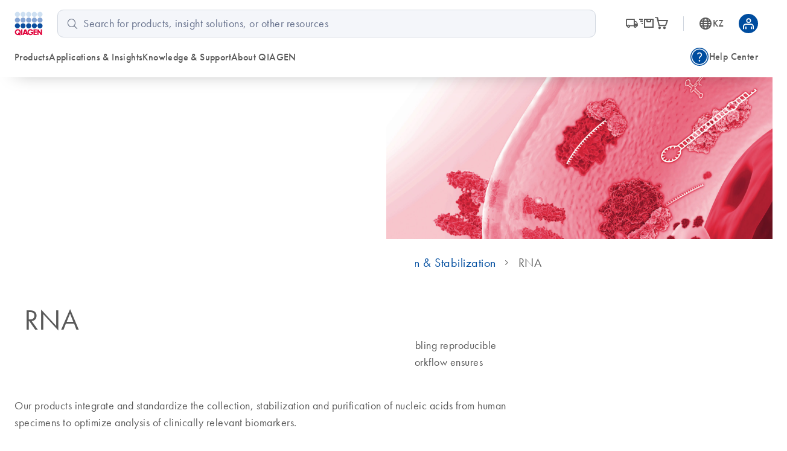

--- FILE ---
content_type: text/html; charset=utf-8
request_url: https://www.qiagen.com/kz/product-categories/discovery-and-translational-research/sample-collection-stabilization/rna
body_size: 93890
content:
<!DOCTYPE html><html lang="en" data-critters-container=""><head>
    <meta charset="utf-8">
    <title>RNA Stabilization Tubes | RNA Stabilization Reagents | QIAGEN</title>
    <base href="/kz/">
    <link rel="shortcut icon" href="/atlas-fronts/favicon.ico" type="image/x-icon">
    <link rel="icon" href="/atlas-fronts/favicon.ico" type="image/x-icon">
    <link rel="icon" type="image/png" sizes="32x32" href="/atlas-fronts/favicon/favicon-32x32.png">
    <link rel="icon" type="image/png" sizes="16x16" href="/atlas-fronts/favicon/favicon-16x16.png">
    <link rel="manifest" href="/atlas-fronts/favicon/site.webmanifest">
    <link rel="apple-touch-icon" href="/atlas-fronts/favicon/apple-touch-icon.png">
    <meta name="apple-mobile-web-app-title" content="Qiagen.com">
    <meta name="application-name" content="Qiagen.com">
    <meta name="msapplication-TileColor" content="#ffffff">
    <meta name="msapplication-config" content="/atlas-fronts/favicon/browserconfig.xml">
    <meta name="theme-color" content="#ffffff">
    <meta name="viewport" content="width=device-width, initial-scale=1">
    <style ng-app-id="serverApp">.sc-header__quick-order-box[_ngcontent-serverApp-c2636963296], .sc-header__myqiagen-box[_ngcontent-serverApp-c2636963296], .sc-header__myqiagen-login-box[_ngcontent-serverApp-c2636963296], .sc-header__flyout-box[_ngcontent-serverApp-c2636963296]{width:100%}@media (min-width: 1284px){.sc-header__quick-order-box[_ngcontent-serverApp-c2636963296], .sc-header__myqiagen-box[_ngcontent-serverApp-c2636963296], .sc-header__myqiagen-login-box[_ngcontent-serverApp-c2636963296], .sc-header__flyout-box[_ngcontent-serverApp-c2636963296]{width:1284px}}  .cdk-overlay-backdrop.hidden-on-desktop{background:#00000040}@media (min-width: 1080px){  .cdk-overlay-backdrop.hidden-on-desktop{background:initial}}  mat-dialog-container .mdc-dialog__surface{box-shadow:0 0 24px #0009}.header__navbar-container[_ngcontent-serverApp-c2636963296], .header__placeholder[_ngcontent-serverApp-c2636963296]{display:block;height:80px}@media (min-width: 1080px){.header__navbar-container[_ngcontent-serverApp-c2636963296], .header__placeholder[_ngcontent-serverApp-c2636963296]{height:128px}}.header__navbar-container[_ngcontent-serverApp-c2636963296]{position:relative}.header__navbar-container--sticky[_ngcontent-serverApp-c2636963296]{position:fixed;top:0}@media print{.header__navbar-container--sticky[_ngcontent-serverApp-c2636963296]{position:absolute}}.header__navbar-container--sticky[_ngcontent-serverApp-c2636963296] + .header__placeholder[_ngcontent-serverApp-c2636963296]{display:block;pointer-events:none}.header__placeholder[_ngcontent-serverApp-c2636963296]{display:none}.header__flyout-container[_ngcontent-serverApp-c2636963296]{position:absolute;z-index:750}.sc-header[_ngcontent-serverApp-c2636963296]{z-index:800;width:100%;left:0;background-color:#fff}.sc-header.override[_ngcontent-serverApp-c2636963296]   .navbar[_ngcontent-serverApp-c2636963296]{box-shadow:none}.sc-header[_ngcontent-serverApp-c2636963296]   .navbar[_ngcontent-serverApp-c2636963296]{position:relative;z-index:200;min-width:100%;height:100%;min-height:0;margin-bottom:0;background-color:#fff;border:none;border-radius:0;box-shadow:0 1rem 2rem -1.625rem #0006}.sc-header[_ngcontent-serverApp-c2636963296]   .wrapper[_ngcontent-serverApp-c2636963296]{display:grid;grid-template-areas:"logo search-button grey-spacer cart myqiagen hamburger";grid-template-columns:repeat(2,minmax(min-content,1fr)) 1px repeat(3,minmax(min-content,1fr));align-items:center;justify-content:center;height:100%;padding:16px 24px;-moz-column-gap:16px;column-gap:16px}@media (min-width: 600px){.sc-header[_ngcontent-serverApp-c2636963296]   .wrapper[_ngcontent-serverApp-c2636963296]{grid-template-areas:"logo search-button cart country-language .  grey-spacer myqiagen hamburger";grid-template-columns:1fr repeat(3,56px) 8px 1px repeat(2,48px);justify-content:space-between}.sc-header[_ngcontent-serverApp-c2636963296]   .wrapper[_ngcontent-serverApp-c2636963296]   .navbar-country-language-selector[_ngcontent-serverApp-c2636963296]{display:flex;justify-content:center}.sc-header[_ngcontent-serverApp-c2636963296]   .wrapper[_ngcontent-serverApp-c2636963296]   .navbar-logo[_ngcontent-serverApp-c2636963296]{justify-self:start}}@media (min-width: 1080px){.sc-header[_ngcontent-serverApp-c2636963296]   .wrapper[_ngcontent-serverApp-c2636963296]{grid-template-areas:"logo search order-nav grey-spacer country-language myqiagen" "main-nav main-nav side-nav side-nav side-nav side-nav";grid-template-columns:auto 4fr auto 1px auto auto;-moz-column-gap:24px;column-gap:24px;row-gap:16px}.sc-header[_ngcontent-serverApp-c2636963296]   .wrapper[_ngcontent-serverApp-c2636963296]   .navbar-order-nav[_ngcontent-serverApp-c2636963296], .sc-header[_ngcontent-serverApp-c2636963296]   .wrapper[_ngcontent-serverApp-c2636963296]   .navbar-search[_ngcontent-serverApp-c2636963296], .sc-header[_ngcontent-serverApp-c2636963296]   .wrapper[_ngcontent-serverApp-c2636963296]   .navbar-main-navigation[_ngcontent-serverApp-c2636963296], .sc-header[_ngcontent-serverApp-c2636963296]   .wrapper[_ngcontent-serverApp-c2636963296]   .navbar-side-navigation[_ngcontent-serverApp-c2636963296]{display:flex}.sc-header[_ngcontent-serverApp-c2636963296]   .wrapper[_ngcontent-serverApp-c2636963296]   .navbar-side-navigation[_ngcontent-serverApp-c2636963296]{justify-self:flex-end}.sc-header[_ngcontent-serverApp-c2636963296]   .wrapper[_ngcontent-serverApp-c2636963296]   .navbar-order-nav[_ngcontent-serverApp-c2636963296], .sc-header[_ngcontent-serverApp-c2636963296]   .wrapper[_ngcontent-serverApp-c2636963296]   .navbar-search[_ngcontent-serverApp-c2636963296]{justify-content:center}.sc-header[_ngcontent-serverApp-c2636963296]   .wrapper[_ngcontent-serverApp-c2636963296]   .navbar-cart[_ngcontent-serverApp-c2636963296], .sc-header[_ngcontent-serverApp-c2636963296]   .wrapper[_ngcontent-serverApp-c2636963296]   .navbar-search-button[_ngcontent-serverApp-c2636963296], .sc-header[_ngcontent-serverApp-c2636963296]   .wrapper[_ngcontent-serverApp-c2636963296]   .navbar-hamburger-button[_ngcontent-serverApp-c2636963296]{display:none}.sc-header[_ngcontent-serverApp-c2636963296]   .wrapper[_ngcontent-serverApp-c2636963296]   .navbar-order-nav[_ngcontent-serverApp-c2636963296]{margin-left:24px}}.sc-header[_ngcontent-serverApp-c2636963296]   .wrapper[_ngcontent-serverApp-c2636963296]     wca-hamburger-button, .sc-header[_ngcontent-serverApp-c2636963296]   .wrapper[_ngcontent-serverApp-c2636963296]     wca-header-cart, .sc-header[_ngcontent-serverApp-c2636963296]   .wrapper[_ngcontent-serverApp-c2636963296]     wca-myqiagen-button .top-navbar, .sc-header[_ngcontent-serverApp-c2636963296]   .wrapper[_ngcontent-serverApp-c2636963296]     .logo, .sc-header[_ngcontent-serverApp-c2636963296]   .wrapper[_ngcontent-serverApp-c2636963296]     .navbar-search-button{display:flex;justify-content:center}.sc-header[_ngcontent-serverApp-c2636963296]   .navbar-logo[_ngcontent-serverApp-c2636963296]{grid-area:logo}.sc-header[_ngcontent-serverApp-c2636963296]   .navbar-search-button[_ngcontent-serverApp-c2636963296]{grid-area:search-button;cursor:pointer}.sc-header[_ngcontent-serverApp-c2636963296]   .navbar-search-button[_ngcontent-serverApp-c2636963296]   .icon-search-s[_ngcontent-serverApp-c2636963296], .sc-header[_ngcontent-serverApp-c2636963296]   .navbar-search-button[_ngcontent-serverApp-c2636963296]   .icon-close-s[_ngcontent-serverApp-c2636963296]{display:inline-block;width:20px;font-size:24px}.sc-header[_ngcontent-serverApp-c2636963296]   .navbar-search-button[_ngcontent-serverApp-c2636963296]   .icon-search-s[_ngcontent-serverApp-c2636963296]{height:24px;line-height:24px;display:flex}.sc-header[_ngcontent-serverApp-c2636963296]   .navbar-search-button[_ngcontent-serverApp-c2636963296]   .icon-close-s[_ngcontent-serverApp-c2636963296]{display:none;height:24px;position:relative;top:2px}.sc-header[_ngcontent-serverApp-c2636963296]   .navbar-search-button[data-sc-flyout-toggle-active=true][_ngcontent-serverApp-c2636963296]   .icon-search-s[_ngcontent-serverApp-c2636963296]{display:none}.sc-header[_ngcontent-serverApp-c2636963296]   .navbar-search-button[data-sc-flyout-toggle-active=true][_ngcontent-serverApp-c2636963296]   .icon-close-s[_ngcontent-serverApp-c2636963296]{display:inline-block}.sc-header[_ngcontent-serverApp-c2636963296]   .navbar-grey-spacer[_ngcontent-serverApp-c2636963296]{grid-area:grey-spacer;width:1px;height:24px;background-color:#d0d6df}.sc-header[_ngcontent-serverApp-c2636963296]   .navbar-cart[_ngcontent-serverApp-c2636963296]{grid-area:cart}.sc-header[_ngcontent-serverApp-c2636963296]   .navbar-myqiagen-button[_ngcontent-serverApp-c2636963296]{grid-area:myqiagen}.sc-header[_ngcontent-serverApp-c2636963296]   .navbar-hamburger-button[_ngcontent-serverApp-c2636963296]{grid-area:hamburger}.sc-header[_ngcontent-serverApp-c2636963296]   .navbar-country-language-selector[_ngcontent-serverApp-c2636963296]{grid-area:country-language;display:none}.sc-header[_ngcontent-serverApp-c2636963296]   .navbar-search[_ngcontent-serverApp-c2636963296]{grid-area:search;display:none}.sc-header[_ngcontent-serverApp-c2636963296]   .navbar-order-nav[_ngcontent-serverApp-c2636963296]{grid-area:order-nav;display:none}.sc-header[_ngcontent-serverApp-c2636963296]   .navbar-main-navigation[_ngcontent-serverApp-c2636963296]{grid-area:main-nav;display:none}.sc-header[_ngcontent-serverApp-c2636963296]   .navbar-side-navigation[_ngcontent-serverApp-c2636963296]{grid-area:side-nav;display:none}.sc-header[_ngcontent-serverApp-c2636963296]   .logo[_ngcontent-serverApp-c2636963296]{position:relative;z-index:100;display:block;background-color:#fff}.sc-header[_ngcontent-serverApp-c2636963296]   .logo[_ngcontent-serverApp-c2636963296]   img[_ngcontent-serverApp-c2636963296]{display:block;width:47.2px;height:40px}.sc-header__search[data-sc-flyout-visible=false][_ngcontent-serverApp-c2636963296]{display:none}.sc-header__search-container[_ngcontent-serverApp-c2636963296]{padding:16px;background:#f9f9f9;box-shadow:0 .5rem 1rem -.625rem #0006;pointer-events:all;position:relative;z-index:1}.sc-header__search-box[_ngcontent-serverApp-c2636963296]{padding-left:0}@media (min-width: 1080px){.sc-header__search-box[_ngcontent-serverApp-c2636963296]   wca-search[_ngcontent-serverApp-c2636963296]{display:block;padding-left:24px}}.sc-header__quick-order[_ngcontent-serverApp-c2636963296], .sc-header__myqiagen[_ngcontent-serverApp-c2636963296], .sc-header__myqiagen-login[_ngcontent-serverApp-c2636963296], .sc-header__flyout[_ngcontent-serverApp-c2636963296]{position:absolute;z-index:100;display:none;width:100%;padding-bottom:5px;overflow:hidden}.sc-header__quick-order[data-sc-flyout-visible=true][_ngcontent-serverApp-c2636963296], .sc-header__myqiagen[data-sc-flyout-visible=true][_ngcontent-serverApp-c2636963296], .sc-header__myqiagen-login[data-sc-flyout-visible=true][_ngcontent-serverApp-c2636963296], .sc-header__flyout[data-sc-flyout-visible=true][_ngcontent-serverApp-c2636963296]{display:block}.sc-header__quick-order-container[_ngcontent-serverApp-c2636963296], .sc-header__myqiagen-container[_ngcontent-serverApp-c2636963296], .sc-header__myqiagen-login-container[_ngcontent-serverApp-c2636963296], .sc-header__flyout-container[_ngcontent-serverApp-c2636963296]{padding-top:48px;background:#fff;box-shadow:0 1rem 2rem -1.625rem #0006}.sc-header__quick-order-box[_ngcontent-serverApp-c2636963296], .sc-header__myqiagen-box[_ngcontent-serverApp-c2636963296], .sc-header__myqiagen-login-box[_ngcontent-serverApp-c2636963296], .sc-header__flyout-box[_ngcontent-serverApp-c2636963296]{margin:0 auto;padding:0 16px}@media (min-width: 1080px){.sc-header__quick-order-box[_ngcontent-serverApp-c2636963296], .sc-header__myqiagen-box[_ngcontent-serverApp-c2636963296], .sc-header__myqiagen-login-box[_ngcontent-serverApp-c2636963296], .sc-header__flyout-box[_ngcontent-serverApp-c2636963296]{padding:0 24px}}.sc-header__nav-background-cover[_ngcontent-serverApp-c2636963296]{position:fixed;top:0;left:0;z-index:700;display:none;width:100%;background-color:#000;opacity:0;transition:opacity .2s ease-in-out}@media (min-width: 1080px){.sc-header__nav-background-cover--visible[_ngcontent-serverApp-c2636963296]{display:block;height:100vh;opacity:.7}}[_nghost-serverApp-c2636963296]     .sc-search{--search-bottom-padding: 0;margin-right:16px}.sc-flyout-mobile[_ngcontent-serverApp-c2636963296]{position:fixed;top:80px;left:0;bottom:0;display:flex;flex-direction:column;width:100vw;height:calc(100vh - 80px);padding-bottom:40px;overflow-x:hidden;overflow-y:scroll;background:#fff;transform:translate3d(-100vw,0,0);-webkit-overflow-scrolling:touch}.sc-flyout-mobile--visible[_ngcontent-serverApp-c2636963296]{transform:translateZ(0);transition:transform .2s}@media (min-width: 1080px){.sc-flyout-mobile[_ngcontent-serverApp-c2636963296]{display:none}}</style><style ng-app-id="serverApp">[_nghost-serverApp-c3660494827]{width:100%;font-family:Futura W01,Arial,Helvetica,sans-serif;font-size:16px;color:#595959}[_nghost-serverApp-c3660494827]   b[_ngcontent-serverApp-c3660494827], [_nghost-serverApp-c3660494827]   strong[_ngcontent-serverApp-c3660494827]{font-weight:700}[_nghost-serverApp-c3660494827]   i[_ngcontent-serverApp-c3660494827], [_nghost-serverApp-c3660494827]   em[_ngcontent-serverApp-c3660494827]{font-style:italic}[_nghost-serverApp-c3660494827]   ul[_ngcontent-serverApp-c3660494827]{list-style:none;padding-inline-start:0}.sc-search[_ngcontent-serverApp-c3660494827]{position:relative;padding-bottom:var(--search-bottom-padding, 96px)}@media (max-width: 599px){.sc-search[_ngcontent-serverApp-c3660494827]{min-height:var(--search-min-height-sm, 80px);padding:0 0 var(--search-bottom-padding, 0) 0}}.sc-search--visible[_ngcontent-serverApp-c3660494827]{display:block}.sc-search__flyout[_ngcontent-serverApp-c3660494827]{display:none;overflow:hidden;width:auto;padding-top:48px;margin-left:-24px;margin-right:-24px}@media (max-width: 599px){.sc-search__flyout[_ngcontent-serverApp-c3660494827]{position:relative;height:calc(100vh - 72px);padding-top:26px;margin-left:0;margin-right:0;overflow-y:auto;-webkit-overflow-scrolling:touch}}.sc-search__flyout--visible[_ngcontent-serverApp-c3660494827]{display:block;position:absolute;background-color:#fff;box-shadow:0 5px 15px #0000004d;left:0;right:0;top:0;z-index:100;padding-top:76px;padding-bottom:16px;margin-left:0;margin-right:-16px;border-radius:10px}@media (min-width: 1080px){.sc-search__flyout--visible[_ngcontent-serverApp-c3660494827]{display:flex}}.sc-search__column[_ngcontent-serverApp-c3660494827]{overflow:hidden;padding-left:24px;padding-right:24px}@media (max-width: 599px){.sc-search__column[_ngcontent-serverApp-c3660494827]{padding-left:40px;padding-right:40px}}@media (max-width: 359px){.sc-search__column[_ngcontent-serverApp-c3660494827]{padding-left:16px;padding-right:16px}}.sc-search__column--suggestions[_ngcontent-serverApp-c3660494827]{width:25%;flex-shrink:1;flex-grow:1}@media (max-width: 599px){.sc-search__column--suggestions[_ngcontent-serverApp-c3660494827]{width:100%;border-right:none}}.sc-search__column--results[_ngcontent-serverApp-c3660494827]{width:75%;flex-shrink:3;flex-grow:3;border-left:1px solid #BCBCBB}@media (max-width: 599px){.sc-search__column--results[_ngcontent-serverApp-c3660494827]{display:none}}.sc-search__column--results[_ngcontent-serverApp-c3660494827] > *[_ngcontent-serverApp-c3660494827]{display:none}.sc-search__column--has-items[_ngcontent-serverApp-c3660494827] > *[_ngcontent-serverApp-c3660494827]{display:block}.sc-search__column--has-items[_ngcontent-serverApp-c3660494827]   .sc-search__no-items-message[_ngcontent-serverApp-c3660494827]{display:none}.sc-search__title-light-wrapper[_ngcontent-serverApp-c3660494827]{font:400 12px/20px Futura W01,Arial,Helvetica,sans-serif;letter-spacing:.4px;display:flex;align-items:baseline;justify-content:space-between}.sc-search__title-light[_ngcontent-serverApp-c3660494827], .sc-search__clear[_ngcontent-serverApp-c3660494827]{font:400 12px/20px Futura W01,Arial,Helvetica,sans-serif;letter-spacing:.4px;color:#606060;margin-bottom:8px;flex-shrink:1}@media (min-width: 1080px){.sc-search__clear[_ngcontent-serverApp-c3660494827]{display:none}}.sc-search__title-normal[_ngcontent-serverApp-c3660494827]{font-size:16px;font-weight:400;line-height:24px;font-family:Futura W01,Arial,Helvetica,sans-serif;letter-spacing:.4px;font-weight:500;color:#595959;margin-bottom:8px}.sc-search__item[_ngcontent-serverApp-c3660494827]{margin-bottom:8px}.sc-search__item--selected[_ngcontent-serverApp-c3660494827]   .sc-search__link[_ngcontent-serverApp-c3660494827]{color:#1043aa}.sc-search__item--selected[_ngcontent-serverApp-c3660494827]   .sc-search__link[_ngcontent-serverApp-c3660494827]:after{color:#1043aa}.sc-search__link[_ngcontent-serverApp-c3660494827]{font-family:Futura W01,Arial,Helvetica,sans-serif;-moz-osx-font-smoothing:grayscale;-webkit-font-smoothing:antialiased;font-size:16px;line-height:24px;font-weight:400;letter-spacing:.25px;text-decoration:inherit;text-transform:inherit;color:#595959;display:block;text-decoration:none;overflow:hidden;text-overflow:ellipsis;white-space:nowrap}@media only screen and (min-width: 1080px){.sc-search__link[_ngcontent-serverApp-c3660494827]{font-family:Futura W01,Arial,Helvetica,sans-serif;-moz-osx-font-smoothing:grayscale;-webkit-font-smoothing:antialiased;font-size:18px;line-height:28px;font-weight:400;letter-spacing:.5px;text-decoration:inherit;text-transform:inherit}}.sc-search__link--suggestion[_ngcontent-serverApp-c3660494827]{font-size:16px;font-weight:400;line-height:24px;font-family:Futura W01,Arial,Helvetica,sans-serif;letter-spacing:.4px;font-weight:500;position:relative;padding-right:24px}@media (max-width: 599px){.sc-search__link--suggestion[_ngcontent-serverApp-c3660494827]{padding-right:0}}.sc-search__link[_ngcontent-serverApp-c3660494827]:hover{color:#1043aa}.sc-search__link--result[_ngcontent-serverApp-c3660494827]{font-size:16px;font-weight:400;line-height:24px;font-family:Futura W01,Arial,Helvetica,sans-serif;letter-spacing:.25px;color:#595959}.sc-search__link--result[_ngcontent-serverApp-c3660494827]:hover{color:#1043aa}.sc-search__link[_ngcontent-serverApp-c3660494827]   sup[_ngcontent-serverApp-c3660494827], .sc-search__link[_ngcontent-serverApp-c3660494827]   sub[_ngcontent-serverApp-c3660494827]{vertical-align:baseline;position:relative;top:-5px;font-size:9px}.sc-search__link[_ngcontent-serverApp-c3660494827]   sub[_ngcontent-serverApp-c3660494827]{top:5px}.sc-search__no-items-message[_ngcontent-serverApp-c3660494827]{padding:6px 0;font: 18px Futura W01,Arial,Helvetica,sans-serif;color:#595959}.sc-search__fields-wrapper[_ngcontent-serverApp-c3660494827]{border:1px solid #606060;padding-left:16px;padding-right:16px;margin-left:0;margin-right:-16px;border-radius:10px;background-color:#fff}.sc-search__fields-wrapper--suggestions[_ngcontent-serverApp-c3660494827]   .sc-search__field[_ngcontent-serverApp-c3660494827]{box-shadow:0 1px #bcbcbb}.sc-search__field[_ngcontent-serverApp-c3660494827]{font-size:16px;font-weight:400;line-height:24px;font-family:Futura W01,Arial,Helvetica,sans-serif;letter-spacing:.25px;position:relative;z-index:200;width:100%;padding:8px 40px 8px 0;border:none;border-radius:0;outline:none;text-overflow:ellipsis}@media (min-width: 1080px){.sc-search__field[_ngcontent-serverApp-c3660494827]{font-size:18px;font-weight:400;line-height:28px;font-family:Futura W01,Arial,Helvetica,sans-serif;letter-spacing:.5px}}@media (max-width: 599px){.sc-search__field[_ngcontent-serverApp-c3660494827]{font-size:16px;font-weight:400;line-height:24px;font-family:Futura W01,Arial,Helvetica,sans-serif;letter-spacing:.25px;width:100%;padding:8px 40px 8px 0;height:38px;border:none;border-radius:0;outline:none;text-overflow:ellipsis}}.sc-search__field[_ngcontent-serverApp-c3660494827]::-ms-clear{display:none}.sc-search__clear-icon[_ngcontent-serverApp-c3660494827]{position:absolute;top:3px;right:0;width:34px;height:34px;cursor:pointer;z-index:200}@media (min-width: 1080px){.sc-search__clear-icon[_ngcontent-serverApp-c3660494827]{top:6px}}.sc-search__clear-icon[_ngcontent-serverApp-c3660494827]:before{-moz-osx-font-smoothing:grayscale;-webkit-font-smoothing:antialiased;font-family:glyphicons!important;font-style:normal;font-variant:normal;font-weight:400;line-height:1;speak:none;text-transform:none;content:"\e9a8";display:block;position:absolute;top:0;right:44px;color:#595959;font-size:14px;line-height:34px;text-align:center}.sc-search__submit[_ngcontent-serverApp-c3660494827]{position:absolute;top:3px;right:0;width:34px;height:34px;cursor:pointer;z-index:200}@media (min-width: 1080px){.sc-search__submit[_ngcontent-serverApp-c3660494827]{top:6px}}.sc-search__submit[_ngcontent-serverApp-c3660494827]:before{-moz-osx-font-smoothing:grayscale;-webkit-font-smoothing:antialiased;font-family:glyphicons!important;font-style:normal;font-variant:normal;font-weight:400;line-height:1;speak:none;text-transform:none;content:"\e973";display:block;color:#004d9f;font-size:18px;line-height:34px;text-align:center}.sc-search__gg-results-text[_ngcontent-serverApp-c3660494827]{font-family:Futura W01,Arial,Helvetica,sans-serif;margin-top:8px;clear:both;display:block}.sc-search__gg-results-link[_ngcontent-serverApp-c3660494827]{color:#1043aa;text-decoration:none}.sc-search--on-page[_ngcontent-serverApp-c3660494827]{min-height:0;padding:0 0 32px}@media (min-width: 600px){.sc-search--on-page[_ngcontent-serverApp-c3660494827]{padding:0 0 48px}}.sc-search--on-page[_ngcontent-serverApp-c3660494827]   .sc-search__flyout[_ngcontent-serverApp-c3660494827]{position:absolute;background-color:#fff;box-shadow:0 5px 15px #0000004d;left:0;right:0;top:0;z-index:100;padding-top:76px;padding-bottom:16px;margin-left:0;margin-right:-16px;border-radius:10px}@media (max-width: 599px){.sc-search--on-page[_ngcontent-serverApp-c3660494827]   .sc-search__flyout[_ngcontent-serverApp-c3660494827]{height:auto;margin-left:-16px;padding-bottom:8px}}.sc-search--on-page[_ngcontent-serverApp-c3660494827]   .sc-search__column[_ngcontent-serverApp-c3660494827]{padding-left:16px;padding-right:16px}@media (max-width: 599px){.sc-search--on-page[_ngcontent-serverApp-c3660494827]   .sc-search__column[_ngcontent-serverApp-c3660494827]{padding-left:16px;padding-right:16px}}@media (max-width: 359px){.sc-search--on-page[_ngcontent-serverApp-c3660494827]   .sc-search__column[_ngcontent-serverApp-c3660494827]{padding-left:8px;padding-right:8px}}@media (max-width: 599px){.sc-search--on-page[_ngcontent-serverApp-c3660494827]   .sc-search__fields-wrapper[_ngcontent-serverApp-c3660494827]{background-color:#fff;box-shadow:none;margin-left:-16px;margin-right:-16px;padding-left:16px;padding-right:16px}}@media (max-width: 599px){.sc-search--on-page[_ngcontent-serverApp-c3660494827]   .sc-search__field[_ngcontent-serverApp-c3660494827]{width:100%;padding:8px 40px 8px 0;height:auto;border:none;border-radius:0;outline:none;text-overflow:ellipsis}}.sc-search--on-page[_ngcontent-serverApp-c3660494827]   .sc-search__field[_ngcontent-serverApp-c3660494827]::-ms-clear{display:none}.sc-search-grey-background[_ngcontent-serverApp-c3660494827]   .sc-search__field[_ngcontent-serverApp-c3660494827]{padding:8px 0 8px 26px}@media (max-width: 599px){.sc-search-grey-background[_ngcontent-serverApp-c3660494827]   .sc-search__field[_ngcontent-serverApp-c3660494827]{padding:8px 0 8px 22px}}.sc-search-grey-background[_ngcontent-serverApp-c3660494827]   .sc-search__clear-icon[_ngcontent-serverApp-c3660494827]{display:none}.sc-search-grey-background[_ngcontent-serverApp-c3660494827]   .sc-search__submit[_ngcontent-serverApp-c3660494827]{left:8px;cursor:default}.sc-search-grey-background[_ngcontent-serverApp-c3660494827]   .sc-search__submit[_ngcontent-serverApp-c3660494827]:before{color:#677084}.sc-search-grey-background[_ngcontent-serverApp-c3660494827]   .sc-search__fields-wrapper[_ngcontent-serverApp-c3660494827]:not(.sc-search__fields-wrapper--suggestions){border-color:#d0d6df;background-color:#f4f6fa}.sc-search-grey-background[_ngcontent-serverApp-c3660494827]   .sc-search__fields-wrapper[_ngcontent-serverApp-c3660494827]:not(.sc-search__fields-wrapper--suggestions)   input[_ngcontent-serverApp-c3660494827]{background-color:#f4f6fa}.sc-search-grey-background[_ngcontent-serverApp-c3660494827]   .sc-search__fields-wrapper[_ngcontent-serverApp-c3660494827]:not(.sc-search__fields-wrapper--suggestions)   input[_ngcontent-serverApp-c3660494827]::placeholder{color:#65708b}</style><style ng-app-id="serverApp">i[_ngcontent-serverApp-c2336244847]{position:relative;font-size:24px;color:#595959}a[_ngcontent-serverApp-c2336244847]{display:flex;align-items:center;color:#595959;text-decoration:none}a[_ngcontent-serverApp-c2336244847]:hover, a[_ngcontent-serverApp-c2336244847]:hover   i[_ngcontent-serverApp-c2336244847], a[data-sc-flyout-toggle-active=true][_ngcontent-serverApp-c2336244847], a[data-sc-flyout-toggle-active=true][_ngcontent-serverApp-c2336244847]   i[_ngcontent-serverApp-c2336244847]{color:#1043aa}a[data-sc-flyout-toggle-active=true][_ngcontent-serverApp-c2336244847]   span[_ngcontent-serverApp-c2336244847]{text-decoration:underline}.top-navbar__cart-count[_ngcontent-serverApp-c2336244847]{display:none;width:16px;height:16px;background-color:#9e002a;position:absolute;right:-12px;top:-10px;z-index:100;border-radius:8px;font-size:10px;color:#fff;line-height:16px;text-align:center}.top-navbar__cart-count--show[_ngcontent-serverApp-c2336244847]{display:inline}</style><style ng-app-id="serverApp">.base[_ngcontent-serverApp-c168817223], .stop_circle[_ngcontent-serverApp-c168817223], .thumb_up[_ngcontent-serverApp-c168817223], .thumb_down[_ngcontent-serverApp-c168817223], .shopping_bag_speed[_ngcontent-serverApp-c168817223], .mode_comment[_ngcontent-serverApp-c168817223], .keyboard_arrow_right[_ngcontent-serverApp-c168817223], .inventory[_ngcontent-serverApp-c168817223], .info[_ngcontent-serverApp-c168817223], .hamburger-menu[_ngcontent-serverApp-c168817223], .flowsheet[_ngcontent-serverApp-c168817223], .docs[_ngcontent-serverApp-c168817223], .delivery_truck_speed[_ngcontent-serverApp-c168817223], .delete[_ngcontent-serverApp-c168817223], .contact_support[_ngcontent-serverApp-c168817223], .close-dialog[_ngcontent-serverApp-c168817223], .close[_ngcontent-serverApp-c168817223], .arrow_upward_alt[_ngcontent-serverApp-c168817223], .arrow_split[_ngcontent-serverApp-c168817223], .arrow_right_alt[_ngcontent-serverApp-c168817223]{display:block;content:"";background-size:contain;background-repeat:no-repeat;background-position:50% 50%}.arrow_right_alt[_ngcontent-serverApp-c168817223]{background-image:url('data:image/svg+xml,<svg width="10" height="8" viewBox="0 0 10 8" fill="none" xmlns="http://www.w3.org/2000/svg"><path d="M6.23083 7.76917L5.52817 7.04617L8.07433 4.5H0V3.5H8.07433L5.52817 0.953835L6.23083 0.230835L10 4L6.23083 7.76917Z" fill="%23004D9F"/></svg>')}.arrow_split[_ngcontent-serverApp-c168817223]{background-image:url('data:image/svg+xml,<svg width="24" height="24" viewBox="0 0 24 24" fill="none" xmlns="http://www.w3.org/2000/svg"><g id="UI Actions/arrow_split"><mask id="mask0_430_462" style="mask-type:alpha" maskUnits="userSpaceOnUse" x="0" y="0" width="24" height="24"><rect id="Bounding box" width="24" height="24" fill="%23D9D9D9"/></mask><g mask="url(%23mask0_430_462)"><path id="arrow_split" d="M4.5 12.75V11.25H11.6963L16.9462 6H14V4.5H19.5V10H18V7.05375L12.3038 12.75H4.5ZM14 19.5V18H16.9462L13.4193 14.5037L14.5038 13.4192L18 16.9462V14H19.5V19.5H14Z" fill="%23677084"/></g></g></svg>')}.arrow_upward_alt[_ngcontent-serverApp-c168817223]{background-image:url('data:image/svg+xml,<svg width="20" height="20" viewBox="0 0 20 20" fill="none" xmlns="http://www.w3.org/2000/svg"><g id="UI Actions/arrow_upward_alt"><mask id="mask0_463_585" style="mask-type:alpha" maskUnits="userSpaceOnUse" x="0" y="0" width="20" height="20"><rect id="Bounding box" width="20" height="20" fill="%23D9D9D9"/></mask><g mask="url(%23mask0_463_585)"><path id="arrow_upward_alt" d="M9.375 14.7115V6.75646L6.16667 9.96479L5.28854 9.08646L10 4.375L14.7115 9.08646L13.8333 9.96479L10.625 6.75646V14.7115H9.375Z" fill="white"/></g></g></svg>')}.close[_ngcontent-serverApp-c168817223]{background-image:url('data:image/svg+xml,<svg width="16" height="16" viewBox="0 0 16 16" fill="none" xmlns="http://www.w3.org/2000/svg"><mask id="mask0_1018_1243" style="mask-type:alpha" maskUnits="userSpaceOnUse" x="0" y="0" width="16" height="16"><rect width="16" height="16" fill="%23D9D9D9"/></mask><g mask="url(%23mask0_1018_1243)"><path d="M4.26671 12.4359L3.56421 11.7334L7.29754 8.00004L3.56421 4.26671L4.26671 3.56421L8.00004 7.29754L11.7334 3.56421L12.4359 4.26671L8.70254 8.00004L12.4359 11.7334L11.7334 12.4359L8.00004 8.70254L4.26671 12.4359Z" fill="%23004D9F"/></g></svg>')}.close-dialog[_ngcontent-serverApp-c168817223]{background-image:url('data:image/svg+xml,<svg width="16" height="16" viewBox="0 0 16 16" fill="none" xmlns="http://www.w3.org/2000/svg"><mask id="mask0_1018_1243" style="mask-type:alpha" maskUnits="userSpaceOnUse" x="0" y="0" width="16" height="16"><rect width="16" height="16" fill="%23D9D9D9"/></mask><g mask="url(%23mask0_1018_1243)"><path d="M4.26671 12.4359L3.56421 11.7334L7.29754 8.00004L3.56421 4.26671L4.26671 3.56421L8.00004 7.29754L11.7334 3.56421L12.4359 4.26671L8.70254 8.00004L12.4359 11.7334L11.7334 12.4359L8.00004 8.70254L4.26671 12.4359Z" fill="%23677084"/></g></svg>')}.contact_support[_ngcontent-serverApp-c168817223]{background-image:url('data:image/svg+xml,<svg width="24" height="24" viewBox="0 0 24 24" fill="none" xmlns="http://www.w3.org/2000/svg"><mask id="mask0_1908_247" style="mask-type:alpha" maskUnits="userSpaceOnUse" x="0" y="0" width="24" height="24"><rect width="24" height="24" fill="%23D9D9D9"/></mask><g mask="url(%23mask0_1908_247)"><path d="M12.5 21.1345L12.3463 18.5H11.5C9.27433 18.5 7.38458 17.7231 5.83075 16.1693C4.27692 14.6154 3.5 12.7257 3.5 10.5C3.5 8.27433 4.27692 6.38458 5.83075 4.83075C7.38458 3.27692 9.27433 2.5 11.5 2.5C12.6128 2.5 13.6529 2.708 14.6202 3.124C15.5876 3.54 16.4347 4.1115 17.1615 4.8385C17.8885 5.56533 18.46 6.41242 18.876 7.37975C19.292 8.34708 19.5 9.38717 19.5 10.5C19.5 11.6347 19.3231 12.7241 18.9693 13.7683C18.6154 14.8124 18.1292 15.7893 17.5105 16.699C16.892 17.6087 16.1545 18.4394 15.298 19.1913C14.4417 19.9433 13.509 20.591 12.5 21.1345ZM14 18.35C15.1833 17.35 16.1458 16.1792 16.8875 14.8375C17.6292 13.4958 18 12.05 18 10.5C18 8.68333 17.3708 7.14583 16.1125 5.8875C14.8542 4.62917 13.3167 4 11.5 4C9.68333 4 8.14583 4.62917 6.8875 5.8875C5.62917 7.14583 5 8.68333 5 10.5C5 12.3167 5.62917 13.8542 6.8875 15.1125C8.14583 16.3708 9.68333 17 11.5 17H14V18.35ZM11.5037 15.773C11.7487 15.773 11.9568 15.6874 12.128 15.5163C12.299 15.3451 12.3845 15.1371 12.3845 14.8923C12.3845 14.6474 12.299 14.4394 12.128 14.2683C11.9568 14.0971 11.7487 14.0115 11.5037 14.0115C11.2589 14.0115 11.0509 14.0971 10.8798 14.2683C10.7086 14.4394 10.623 14.6474 10.623 14.8923C10.623 15.1371 10.7086 15.3451 10.8798 15.5163C11.0509 15.6874 11.2589 15.773 11.5037 15.773ZM10.923 12.723H12.1152C12.1281 12.268 12.1926 11.9308 12.3088 11.7115C12.4248 11.4923 12.7398 11.1257 13.2538 10.6115C13.5474 10.318 13.7863 10.009 13.9703 9.6845C14.1543 9.36017 14.2462 9.00125 14.2462 8.60775C14.2462 7.82175 13.9779 7.2195 13.4413 6.801C12.9048 6.38233 12.2641 6.173 11.5192 6.173C10.8436 6.173 10.2734 6.35958 9.80875 6.73275C9.34392 7.10575 9.0115 7.55508 8.8115 8.08075L9.923 8.51525C10.032 8.22558 10.2096 7.95125 10.4558 7.69225C10.7019 7.43325 11.0564 7.30375 11.5192 7.30375C12.0269 7.30375 12.4045 7.44317 12.652 7.722C12.8993 8.001 13.023 8.3065 13.023 8.6385C13.023 8.9475 12.9381 9.21608 12.7683 9.44425C12.5984 9.67242 12.3872 9.91283 12.1348 10.1655C11.6026 10.627 11.2676 11.0147 11.1298 11.3287C10.9919 11.6429 10.923 12.1077 10.923 12.723Z" fill="%23677084"/></g></svg>')}.delete[_ngcontent-serverApp-c168817223]{background-image:url('data:image/svg+xml,<svg width="20" height="20" viewBox="0 0 20 20" fill="none" xmlns="http://www.w3.org/2000/svg"><g id="UI Actions/delete"><mask id="mask0_64_1886" style="mask-type:alpha" maskUnits="userSpaceOnUse" x="0" y="0" width="20" height="20"><rect id="Bounding box" width="20" height="20" fill="%23D9D9D9"/></mask><g mask="url(%23mask0_64_1886)"><path id="delete" d="M6.08979 17.0834C5.67424 17.0834 5.31924 16.9362 5.02479 16.6419C4.73049 16.3475 4.58333 15.9925 4.58333 15.5769V5.00002H3.75V3.75002H7.5V3.01294H12.5V3.75002H16.25V5.00002H15.4167V15.5769C15.4167 15.9979 15.2708 16.3542 14.9792 16.6459C14.6875 16.9375 14.3312 17.0834 13.9102 17.0834H6.08979ZM14.1667 5.00002H5.83333V15.5769C5.83333 15.6518 5.85736 15.7132 5.90542 15.7613C5.95347 15.8093 6.01493 15.8334 6.08979 15.8334H13.9102C13.9744 15.8334 14.0331 15.8066 14.0865 15.7531C14.1399 15.6998 14.1667 15.6411 14.1667 15.5769V5.00002ZM7.83667 14.1667H9.08646V6.66669H7.83667V14.1667ZM10.9135 14.1667H12.1633V6.66669H10.9135V14.1667Z" fill="white"/></g></g></svg>')}.delivery_truck_speed[_ngcontent-serverApp-c168817223]{background-image:url('data:image/svg+xml,<svg width="24" height="24" viewBox="0 0 24 24" fill="none" xmlns="http://www.w3.org/2000/svg"><mask id="mask0_1908_241" style="mask-type:alpha" maskUnits="userSpaceOnUse" x="0" y="0" width="24" height="24"><rect width="24" height="24" fill="%23D9D9D9"/></mask><g mask="url(%23mask0_1908_241)"><path d="M7.25005 19.5C6.48722 19.5 5.83821 19.2323 5.30305 18.697C4.76771 18.1618 4.50005 17.5128 4.50005 16.75H2.1348L2.4693 15.25H5.01555C5.24755 14.8692 5.56005 14.5657 5.95305 14.3395C6.34588 14.1132 6.77821 14 7.25005 14C7.72188 14 8.1543 14.1132 8.5473 14.3395C8.94013 14.5657 9.25263 14.8692 9.4848 15.25H13.8808L16.029 6H5.07905L5.14055 5.7385C5.21488 5.37433 5.39271 5.07692 5.67405 4.84625C5.95555 4.61542 6.28663 4.5 6.6673 4.5H17.9038L17.0365 8.25H19.5385L22.3943 12.0578L21.4615 16.75H19.8845C19.8845 17.5128 19.617 18.1618 19.0818 18.697C18.5465 19.2323 17.8975 19.5 17.1348 19.5C16.372 19.5 15.7229 19.2323 15.1875 18.697C14.6524 18.1618 14.3848 17.5128 14.3848 16.75H10C10 17.5128 9.73238 18.1618 9.19705 18.697C8.66188 19.2323 8.01288 19.5 7.25005 19.5ZM15.9058 13.125H20.6443L20.7828 12.4173L18.7885 9.75H16.6923L15.9058 13.125ZM15.8828 6.5885L16.029 6L13.8808 15.25L14.027 14.6615L15.8828 6.5885ZM1.08655 13.1615L1.46155 11.6615H6.45205L6.07705 13.1615H1.08655ZM3.08655 9.5885L3.46155 8.0885H9.45205L9.07705 9.5885H3.08655ZM7.25005 18C7.59755 18 7.89272 17.8785 8.13555 17.6355C8.37855 17.3927 8.50005 17.0975 8.50005 16.75C8.50005 16.4025 8.37855 16.1073 8.13555 15.8645C7.89272 15.6215 7.59755 15.5 7.25005 15.5C6.90255 15.5 6.60738 15.6215 6.36455 15.8645C6.12155 16.1073 6.00005 16.4025 6.00005 16.75C6.00005 17.0975 6.12155 17.3927 6.36455 17.6355C6.60738 17.8785 6.90255 18 7.25005 18ZM17.1348 18C17.4821 18 17.7773 17.8785 18.0203 17.6355C18.2633 17.3927 18.3848 17.0975 18.3848 16.75C18.3848 16.4025 18.2633 16.1073 18.0203 15.8645C17.7773 15.6215 17.4821 15.5 17.1348 15.5C16.7873 15.5 16.492 15.6215 16.249 15.8645C16.006 16.1073 15.8845 16.4025 15.8845 16.75C15.8845 17.0975 16.006 17.3927 16.249 17.6355C16.492 17.8785 16.7873 18 17.1348 18Z" fill="%23677084"/></g></svg>')}.docs[_ngcontent-serverApp-c168817223]{background-image:url('data:image/svg+xml,<svg width="24" height="24" viewBox="0 0 24 24" fill="none" xmlns="http://www.w3.org/2000/svg"><g id="Text/docs"><mask id="mask0_430_807" style="mask-type:alpha" maskUnits="userSpaceOnUse" x="0" y="0" width="24" height="24"><rect id="Bounding box" width="24" height="24" fill="%23D9D9D9"/></mask><g mask="url(%23mask0_430_807)"><path id="docs" d="M8.19225 12.6538H15.8077V11.1538H8.19225V12.6538ZM8.19225 15.5385H15.8077V14.0385H8.19225V15.5385ZM8.19225 18.423H12.8077V16.923H8.19225V18.423ZM6.30775 21.5C5.80258 21.5 5.375 21.325 5.025 20.975C4.675 20.625 4.5 20.1974 4.5 19.6923V4.30775C4.5 3.80258 4.675 3.375 5.025 3.025C5.375 2.675 5.80258 2.5 6.30775 2.5H14.25L19.5 7.75V19.6923C19.5 20.1974 19.325 20.625 18.975 20.975C18.625 21.325 18.1974 21.5 17.6923 21.5H6.30775ZM13.5 8.5V4H6.30775C6.23075 4 6.16025 4.03208 6.09625 4.09625C6.03208 4.16025 6 4.23075 6 4.30775V19.6923C6 19.7693 6.03208 19.8398 6.09625 19.9038C6.16025 19.9679 6.23075 20 6.30775 20H17.6923C17.7692 20 17.8398 19.9679 17.9038 19.9038C17.9679 19.8398 18 19.7693 18 19.6923V8.5H13.5Z" fill="%23677084"/></g></g></svg>')}.flowsheet[_ngcontent-serverApp-c168817223]{background-image:url('data:image/svg+xml,<svg width="24" height="24" viewBox="0 0 24 24" fill="none" xmlns="http://www.w3.org/2000/svg"><g id="Business/flowsheet"><mask id="mask0_430_456" style="mask-type:alpha" maskUnits="userSpaceOnUse" x="0" y="0" width="24" height="24"><rect id="Bounding box" width="24" height="24" fill="%23D9D9D9"/></mask><g mask="url(%23mask0_430_456)"><path id="flowsheet" d="M14.2885 20.6152C14.6103 20.6152 14.8831 20.5034 15.1068 20.2797C15.3304 20.0561 15.4423 19.7833 15.4423 19.4615C15.4423 19.1397 15.3304 18.8669 15.1068 18.6432C14.8831 18.4196 14.6103 18.3077 14.2885 18.3077C13.9667 18.3077 13.6939 18.4196 13.4703 18.6432C13.2466 18.8669 13.1348 19.1397 13.1348 19.4615C13.1348 19.7833 13.2466 20.0561 13.4703 20.2797C13.6939 20.5034 13.9667 20.6152 14.2885 20.6152ZM20 11.5C20.3218 11.5 20.5946 11.3882 20.8183 11.1645C21.0419 10.9408 21.1538 10.6681 21.1538 10.3462C21.1538 10.0244 21.0419 9.75167 20.8183 9.528C20.5946 9.30417 20.3218 9.19225 20 9.19225C19.6782 9.19225 19.4054 9.30417 19.1818 9.528C18.9581 9.75167 18.8463 10.0244 18.8463 10.3462C18.8463 10.6681 18.9581 10.9408 19.1818 11.1645C19.4054 11.3882 19.6782 11.5 20 11.5ZM10.6348 10.75C10.8472 10.75 11.0253 10.6781 11.169 10.5342C11.3128 10.3904 11.3848 10.2122 11.3848 9.99975C11.3848 9.78708 11.3128 9.609 11.169 9.4655C11.0253 9.32183 10.8472 9.25 10.6348 9.25H7C6.7875 9.25 6.60942 9.32192 6.46575 9.46575C6.32192 9.60958 6.25 9.78775 6.25 10.0003C6.25 10.2129 6.32192 10.391 6.46575 10.5345C6.60942 10.6782 6.7875 10.75 7 10.75H10.6348ZM10.6348 14.75C10.8472 14.75 11.0253 14.6781 11.169 14.5343C11.3128 14.3904 11.3848 14.2122 11.3848 13.9998C11.3848 13.7871 11.3128 13.609 11.169 13.4655C11.0253 13.3218 10.8472 13.25 10.6348 13.25H7C6.7875 13.25 6.60942 13.3219 6.46575 13.4658C6.32192 13.6096 6.25 13.7878 6.25 14.0003C6.25 14.2129 6.32192 14.391 6.46575 14.5345C6.60942 14.6782 6.7875 14.75 7 14.75H10.6348ZM4.30775 19.5C3.80258 19.5 3.375 19.325 3.025 18.975C2.675 18.625 2.5 18.1974 2.5 17.6923V6.30775C2.5 5.80258 2.675 5.375 3.025 5.025C3.375 4.675 3.80258 4.5 4.30775 4.5H20.75C20.9625 4.5 21.1406 4.57192 21.2843 4.71575C21.4281 4.85958 21.5 5.03775 21.5 5.25025C21.5 5.46292 21.4281 5.641 21.2843 5.7845C21.1406 5.92817 20.9625 6 20.75 6H4.30775C4.23075 6 4.16025 6.03208 4.09625 6.09625C4.03208 6.16025 4 6.23075 4 6.30775V17.6923C4 17.7692 4.03208 17.8398 4.09625 17.9038C4.16025 17.9679 4.23075 18 4.30775 18H8.88475C9.09725 18 9.27533 18.0719 9.419 18.2158C9.56283 18.3596 9.63475 18.5378 9.63475 18.7503C9.63475 18.9629 9.56283 19.141 9.419 19.2845C9.27533 19.4282 9.09725 19.5 8.88475 19.5H4.30775ZM14.2885 22.1152C13.5513 22.1152 12.9248 21.8573 12.4088 21.3413C11.8928 20.8253 11.6348 20.1987 11.6348 19.4615C11.6348 18.8563 11.8142 18.3211 12.173 17.8558C12.532 17.3904 12.9872 17.0802 13.5385 16.925V15.0577C13.5385 14.8016 13.6251 14.5869 13.7983 14.4137C13.9716 14.2404 14.1863 14.1538 14.4423 14.1538H19.25V12.8828C18.6987 12.7276 18.2436 12.4173 17.8848 11.952C17.5258 11.4865 17.3462 10.9512 17.3462 10.3462C17.3462 9.60908 17.6042 8.9825 18.1202 8.4665C18.6362 7.95033 19.2628 7.69225 20 7.69225C20.7372 7.69225 21.3638 7.95033 21.8798 8.4665C22.3958 8.9825 22.6538 9.60908 22.6538 10.3462C22.6538 10.9512 22.4742 11.4865 22.1152 11.952C21.7564 12.4173 21.3013 12.7276 20.75 12.8828V14.75C20.75 15.006 20.6634 15.2207 20.4902 15.394C20.3169 15.5672 20.1023 15.6538 19.8463 15.6538H15.0385V16.925C15.5898 17.0802 16.0449 17.3904 16.4038 17.8558C16.7628 18.3211 16.9423 18.8563 16.9423 19.4615C16.9423 20.1987 16.6842 20.8253 16.1683 21.3413C15.6523 21.8573 15.0257 22.1152 14.2885 22.1152Z" fill="%23677084"/></g></g></svg>')}.hamburger-menu[_ngcontent-serverApp-c168817223]{background-image:url('data:image/svg+xml,<svg width="36" height="36" viewBox="0 0 36 36" fill="none" xmlns="http://www.w3.org/2000/svg"><mask id="mask0_1486_8596" style="mask-type:alpha" maskUnits="userSpaceOnUse" x="0" y="0" width="36" height="36"><rect width="36" height="36" fill="%23D9D9D9"/></mask><g mask="url(%23mask0_1486_8596)"><path d="M5.25 26.4518V24.2022H30.75V26.4518H5.25ZM5.25 19.1251V16.8751H30.75V19.1251H5.25ZM5.25 11.798V9.54834H30.75V11.798H5.25Z" fill="%23677084"/></g></svg>')}.info[_ngcontent-serverApp-c168817223]{background-image:url('data:image/svg+xml,<svg xmlns="http://www.w3.org/2000/svg" width="32" height="32" viewBox="0 0 32 32" fill="none"><mask id="mask0_1689_5942" style="mask-type:alpha" maskUnits="userSpaceOnUse" x="0" y="0" width="32" height="32"><rect width="32" height="32" fill="%23D9D9D9"/></mask><g mask="url(%23mask0_1689_5942)"><path d="M15 22.3333H17V14.6667H15V22.3333ZM16 12.3847C16.3051 12.3847 16.5609 12.2815 16.7673 12.075C16.9738 11.8686 17.077 11.6128 17.077 11.3077C17.077 11.0026 16.9738 10.7468 16.7673 10.5403C16.5609 10.3341 16.3051 10.231 16 10.231C15.6949 10.231 15.4391 10.3341 15.2327 10.5403C15.0262 10.7468 14.923 11.0026 14.923 11.3077C14.923 11.6128 15.0262 11.8686 15.2327 12.075C15.4391 12.2815 15.6949 12.3847 16 12.3847ZM16.0023 28.6667C14.2503 28.6667 12.6036 28.3342 11.062 27.6693C9.52045 27.0045 8.17956 26.1021 7.03934 24.9623C5.89911 23.8226 4.99634 22.4822 4.331 20.9413C3.66589 19.4005 3.33334 17.7541 3.33334 16.0023C3.33334 14.2503 3.66578 12.6036 4.33067 11.062C4.99556 9.52045 5.89789 8.17956 7.03767 7.03934C8.17745 5.89912 9.51778 4.99634 11.0587 4.33101C12.5996 3.6659 14.2459 3.33334 15.9977 3.33334C17.7497 3.33334 19.3964 3.66579 20.938 4.33068C22.4796 4.99557 23.8204 5.8979 24.9607 7.03768C26.1009 8.17745 27.0037 9.51779 27.669 11.0587C28.3341 12.5996 28.6667 14.2459 28.6667 15.9977C28.6667 17.7497 28.3342 19.3965 27.6693 20.938C27.0044 22.4796 26.1021 23.8205 24.9623 24.9607C23.8226 26.1009 22.4822 27.0037 20.9413 27.669C19.4004 28.3341 17.7541 28.6667 16.0023 28.6667ZM16 26.6667C18.9778 26.6667 21.5 25.6333 23.5667 23.5667C25.6333 21.5 26.6667 18.9778 26.6667 16C26.6667 13.0222 25.6333 10.5 23.5667 8.43334C21.5 6.36668 18.9778 5.33334 16 5.33334C13.0222 5.33334 10.5 6.36668 8.43334 8.43334C6.36667 10.5 5.33334 13.0222 5.33334 16C5.33334 18.9778 6.36667 21.5 8.43334 23.5667C10.5 25.6333 13.0222 26.6667 16 26.6667Z" fill="%233D4147"/></g></svg>')}.inventory[_ngcontent-serverApp-c168817223]{background-image:url('data:image/svg+xml,<svg xmlns="http://www.w3.org/2000/svg" height="24px" viewBox="0 -960 960 960" width="24px" fill="%23677084"><path d="M200-80q-33 0-56.5-23.5T120-160v-451q-18-11-29-28.5T80-680v-120q0-33 23.5-56.5T160-880h640q33 0 56.5 23.5T880-800v120q0 23-11 40.5T840-611v451q0 33-23.5 56.5T760-80H200Zm0-520v440h560v-440H200Zm-40-80h640v-120H160v120Zm200 280h240v-80H360v80Zm120 20Z"/></svg>')}.keyboard_arrow_right[_ngcontent-serverApp-c168817223]{background-image:url('data:image/svg+xml,<svg xmlns="http://www.w3.org/2000/svg" height="24px" viewBox="0 -960 960 960" width="24px"><path d="M504-480 320-664l56-56 240 240-240 240-56-56 184-184Z" fill="%23004d9f"/></svg>')}.mode_comment[_ngcontent-serverApp-c168817223]{background-image:url('data:image/svg+xml,<svg width="21" height="20" viewBox="0 0 21 20" fill="none" xmlns="http://www.w3.org/2000/svg"><g id="icon_right"><mask id="mask0_430_168" style="mask-type:alpha" maskUnits="userSpaceOnUse" x="0" y="0" width="21" height="20"><rect id="Bounding box" x="0.5" width="20" height="20" fill="black"/></mask><g mask="url(%23mask0_430_168)"><path id="mode_comment" d="M18.4167 17.532L15.468 14.5833H4.08983C3.66886 14.5833 3.31254 14.4374 3.02087 14.1458C2.72921 13.8541 2.58337 13.4978 2.58337 13.0768V3.58971C2.58337 3.16874 2.72921 2.81242 3.02087 2.52075C3.31254 2.22909 3.66886 2.08325 4.08983 2.08325H16.9102C17.3312 2.08325 17.6875 2.22909 17.9792 2.52075C18.2709 2.81242 18.4167 3.16874 18.4167 3.58971V17.532ZM4.08983 13.3333H16L17.1667 14.4872V3.58971C17.1667 3.52554 17.14 3.46679 17.0865 3.41346C17.0332 3.35999 16.9744 3.33325 16.9102 3.33325H4.08983C4.02567 3.33325 3.96692 3.35999 3.91358 3.41346C3.86011 3.46679 3.83337 3.52554 3.83337 3.58971V13.0768C3.83337 13.141 3.86011 13.1997 3.91358 13.253C3.96692 13.3065 4.02567 13.3333 4.08983 13.3333Z" fill="white"/></g></g></svg>')}.shopping_bag_speed[_ngcontent-serverApp-c168817223]{background-image:url('data:image/svg+xml,<svg width="24" height="24" viewBox="0 0 24 24" fill="none" xmlns="http://www.w3.org/2000/svg"><g id="Business/shopping_bag_speed"><mask id="mask0_411_135" style="mask-type:alpha" maskUnits="userSpaceOnUse" x="0" y="0" width="24" height="24"><rect id="Bounding box" width="24" height="24" fill="%23D9D9D9"/></mask><g mask="url(%23mask0_411_135)"><path id="shopping_bag_speed" d="M1.5 17.6923L1.875 16.1923H6.86525L6.4905 17.6923H1.5ZM3.5 13.8077L3.875 12.3077H9.86525L9.4905 13.8077H3.5ZM18.5558 20.0095L19.0558 15.9905L19.7713 10.0865L20.0308 8.0155L18.5558 20.0095ZM6.27875 21.5C5.84425 21.5 5.47125 21.3554 5.15975 21.0663C4.84808 20.7773 4.69225 20.4218 4.69225 20H18.248C18.3378 20 18.4148 19.9712 18.4788 19.9135C18.5429 19.8558 18.5814 19.7821 18.5943 19.6923L19.9828 8.3615C19.9956 8.27183 19.9699 8.19175 19.9058 8.12125C19.8416 8.05075 19.7647 8.0155 19.675 8.0155H17.0308L16.7365 10.3423C16.7097 10.5551 16.6151 10.7231 16.4528 10.8462C16.2906 10.9692 16.1032 11.0205 15.8905 11C15.684 10.9795 15.5193 10.8907 15.3963 10.7337C15.2731 10.5766 15.225 10.3948 15.252 10.1885L15.5155 8.0155H11.0308L10.7365 10.327C10.7097 10.5398 10.6151 10.7103 10.4528 10.8385C10.2906 10.9667 10.1032 11.0205 9.8905 11C9.684 10.9795 9.51667 10.8882 9.3885 10.726C9.26033 10.5638 9.20967 10.3795 9.2365 10.173L9.5 8.0155H6.0865C6.14683 7.55767 6.34267 7.19067 6.674 6.9145C7.0055 6.63817 7.393 6.5 7.8365 6.5H9.68275L9.7115 6.25C9.84483 5.0705 10.2532 4.15067 10.9365 3.4905C11.6198 2.83017 12.5513 2.5 13.7308 2.5C14.7526 2.5 15.5953 2.883 16.2588 3.649C16.9221 4.415 17.2263 5.31408 17.1713 6.34625L17.152 6.5H19.7213C20.2443 6.51033 20.6801 6.71167 21.0288 7.104C21.3776 7.49617 21.5167 7.95383 21.446 8.477L20.0328 19.8615C19.9724 20.3358 19.7643 20.7275 19.4085 21.0365C19.0528 21.3455 18.6378 21.5 18.1635 21.5H6.27875ZM11.1828 6.5H15.6673L15.6865 6.34625C15.7288 5.71292 15.5382 5.1635 15.1145 4.698C14.6907 4.23267 14.1653 4 13.5385 4C12.8525 4 12.3131 4.19842 11.9203 4.59525C11.5273 4.99208 11.291 5.54367 11.2115 6.25L11.1828 6.5Z" fill="%23677084"/></g></g></svg>')}.thumb_down[_ngcontent-serverApp-c168817223]{background-image:url('data:image/svg+xml,<svg width="24" height="25" viewBox="0 0 24 25" fill="none" xmlns="http://www.w3.org/2000/svg"><path d="M6 3.68994H17V16.6899L10 23.6899L8.75 22.4399C8.63333 22.3233 8.5375 22.1649 8.4625 21.9649C8.3875 21.7649 8.35 21.5733 8.35 21.3899V21.0399L9.45 16.6899H3C2.46667 16.6899 2 16.4899 1.6 16.0899C1.2 15.6899 1 15.2233 1 14.6899V12.6899C1 12.5733 1.01667 12.4483 1.05 12.3149C1.08333 12.1816 1.11667 12.0566 1.15 11.9399L4.15 4.88994C4.3 4.55661 4.55 4.27327 4.9 4.03994C5.25 3.80661 5.61667 3.68994 6 3.68994ZM15 5.68994H6L3 12.6899V14.6899H12L10.65 20.1899L15 15.8399V5.68994ZM17 16.6899V14.6899H20V5.68994H17V3.68994H22V16.6899H17Z" fill="%23677084"/></svg>')}.thumb_down[_ngcontent-serverApp-c168817223]:hover{background-image:url('data:image/svg+xml,<svg width="24" height="25" viewBox="0 0 24 25" fill="none" xmlns="http://www.w3.org/2000/svg"><path d="M6 3.68994H17V16.6899L10 23.6899L8.75 22.4399C8.63333 22.3233 8.5375 22.1649 8.4625 21.9649C8.3875 21.7649 8.35 21.5733 8.35 21.3899V21.0399L9.45 16.6899H3C2.46667 16.6899 2 16.4899 1.6 16.0899C1.2 15.6899 1 15.2233 1 14.6899V12.6899C1 12.5733 1.01667 12.4483 1.05 12.3149C1.08333 12.1816 1.11667 12.0566 1.15 11.9399L4.15 4.88994C4.3 4.55661 4.55 4.27327 4.9 4.03994C5.25 3.80661 5.61667 3.68994 6 3.68994ZM15 5.68994H6L3 12.6899V14.6899H12L10.65 20.1899L15 15.8399V5.68994ZM17 16.6899V14.6899H20V5.68994H17V3.68994H22V16.6899H17Z" fill="%23004D9F"/></svg>')}.thumb_up[_ngcontent-serverApp-c168817223]{background-image:url('data:image/svg+xml,<svg width="24" height="25" viewBox="0 0 24 25" fill="none" xmlns="http://www.w3.org/2000/svg"><path d="M18 21.6899H7V8.68994L14 1.68994L15.25 2.93994C15.3667 3.05661 15.4625 3.21494 15.5375 3.41494C15.6125 3.61494 15.65 3.80661 15.65 3.98994V4.33994L14.55 8.68994H21C21.5333 8.68994 22 8.88994 22.4 9.28994C22.8 9.68994 23 10.1566 23 10.6899V12.6899C23 12.8066 22.9833 12.9316 22.95 13.0649C22.9167 13.1983 22.8833 13.3233 22.85 13.4399L19.85 20.4899C19.7 20.8233 19.45 21.1066 19.1 21.3399C18.75 21.5733 18.3833 21.6899 18 21.6899ZM9 19.6899H18L21 12.6899V10.6899H12L13.35 5.18994L9 9.53994V19.6899ZM7 8.68994V10.6899H4V19.6899H7V21.6899H2V8.68994H7Z" fill="%23677084"/></svg>')}.thumb_up[_ngcontent-serverApp-c168817223]:hover{background-image:url('data:image/svg+xml,<svg width="24" height="25" viewBox="0 0 24 25" fill="none" xmlns="http://www.w3.org/2000/svg"><path d="M18 21.6899H7V8.68994L14 1.68994L15.25 2.93994C15.3667 3.05661 15.4625 3.21494 15.5375 3.41494C15.6125 3.61494 15.65 3.80661 15.65 3.98994V4.33994L14.55 8.68994H21C21.5333 8.68994 22 8.88994 22.4 9.28994C22.8 9.68994 23 10.1566 23 10.6899V12.6899C23 12.8066 22.9833 12.9316 22.95 13.0649C22.9167 13.1983 22.8833 13.3233 22.85 13.4399L19.85 20.4899C19.7 20.8233 19.45 21.1066 19.1 21.3399C18.75 21.5733 18.3833 21.6899 18 21.6899ZM9 19.6899H18L21 12.6899V10.6899H12L13.35 5.18994L9 9.53994V19.6899ZM7 8.68994V10.6899H4V19.6899H7V21.6899H2V8.68994H7Z" fill="%23004D9F"/></svg>')}.stop_circle[_ngcontent-serverApp-c168817223]{background-image:url("data:image/svg+xml,%3Csvg xmlns='http://www.w3.org/2000/svg' height='24px' viewBox='0 -960 960 960' width='24px' fill='%23e3e3e3'%3E%3Cpath d='M320-320h320v-320H320v320ZM480-80q-83 0-156-31.5T197-197q-54-54-85.5-127T80-480q0-83 31.5-156T197-763q54-54 127-85.5T480-880q83 0 156 31.5T763-763q54 54 85.5 127T880-480q0 83-31.5 156T763-197q-54 54-127 85.5T480-80Zm0-80q134 0 227-93t93-227q0-134-93-227t-227-93q-134 0-227 93t-93 227q0 134 93 227t227 93Zm0-320Z'/%3E%3C/svg%3E")}.active[_ngcontent-serverApp-c168817223]   .arrow_split[_ngcontent-serverApp-c168817223]{background-image:url('data:image/svg+xml,<svg width="24" height="24" viewBox="0 0 24 24" fill="none" xmlns="http://www.w3.org/2000/svg"><g id="UI Actions/arrow_split"><mask id="mask0_430_462" style="mask-type:alpha" maskUnits="userSpaceOnUse" x="0" y="0" width="24" height="24"><rect id="Bounding box" width="24" height="24" fill="%23D9D9D9"/></mask><g mask="url(%23mask0_430_462)"><path id="arrow_split" d="M4.5 12.75V11.25H11.6963L16.9462 6H14V4.5H19.5V10H18V7.05375L12.3038 12.75H4.5ZM14 19.5V18H16.9462L13.4193 14.5037L14.5038 13.4192L18 16.9462V14H19.5V19.5H14Z" fill="%23004D9F"/></g></g></svg>')}.active[_ngcontent-serverApp-c168817223]   .contact_support[_ngcontent-serverApp-c168817223]{background-image:url('data:image/svg+xml,<svg width="24" height="24" viewBox="0 0 24 24" fill="none" xmlns="http://www.w3.org/2000/svg"><mask id="mask0_1908_247" style="mask-type:alpha" maskUnits="userSpaceOnUse" x="0" y="0" width="24" height="24"><rect width="24" height="24" fill="%23D9D9D9"/></mask><g mask="url(%23mask0_1908_247)"><path d="M12.5 21.1345L12.3463 18.5H11.5C9.27433 18.5 7.38458 17.7231 5.83075 16.1693C4.27692 14.6154 3.5 12.7257 3.5 10.5C3.5 8.27433 4.27692 6.38458 5.83075 4.83075C7.38458 3.27692 9.27433 2.5 11.5 2.5C12.6128 2.5 13.6529 2.708 14.6202 3.124C15.5876 3.54 16.4347 4.1115 17.1615 4.8385C17.8885 5.56533 18.46 6.41242 18.876 7.37975C19.292 8.34708 19.5 9.38717 19.5 10.5C19.5 11.6347 19.3231 12.7241 18.9693 13.7683C18.6154 14.8124 18.1292 15.7893 17.5105 16.699C16.892 17.6087 16.1545 18.4394 15.298 19.1913C14.4417 19.9433 13.509 20.591 12.5 21.1345ZM14 18.35C15.1833 17.35 16.1458 16.1792 16.8875 14.8375C17.6292 13.4958 18 12.05 18 10.5C18 8.68333 17.3708 7.14583 16.1125 5.8875C14.8542 4.62917 13.3167 4 11.5 4C9.68333 4 8.14583 4.62917 6.8875 5.8875C5.62917 7.14583 5 8.68333 5 10.5C5 12.3167 5.62917 13.8542 6.8875 15.1125C8.14583 16.3708 9.68333 17 11.5 17H14V18.35ZM11.5037 15.773C11.7487 15.773 11.9568 15.6874 12.128 15.5163C12.299 15.3451 12.3845 15.1371 12.3845 14.8923C12.3845 14.6474 12.299 14.4394 12.128 14.2683C11.9568 14.0971 11.7487 14.0115 11.5037 14.0115C11.2589 14.0115 11.0509 14.0971 10.8798 14.2683C10.7086 14.4394 10.623 14.6474 10.623 14.8923C10.623 15.1371 10.7086 15.3451 10.8798 15.5163C11.0509 15.6874 11.2589 15.773 11.5037 15.773ZM10.923 12.723H12.1152C12.1281 12.268 12.1926 11.9308 12.3088 11.7115C12.4248 11.4923 12.7398 11.1257 13.2538 10.6115C13.5474 10.318 13.7863 10.009 13.9703 9.6845C14.1543 9.36017 14.2462 9.00125 14.2462 8.60775C14.2462 7.82175 13.9779 7.2195 13.4413 6.801C12.9048 6.38233 12.2641 6.173 11.5192 6.173C10.8436 6.173 10.2734 6.35958 9.80875 6.73275C9.34392 7.10575 9.0115 7.55508 8.8115 8.08075L9.923 8.51525C10.032 8.22558 10.2096 7.95125 10.4558 7.69225C10.7019 7.43325 11.0564 7.30375 11.5192 7.30375C12.0269 7.30375 12.4045 7.44317 12.652 7.722C12.8993 8.001 13.023 8.3065 13.023 8.6385C13.023 8.9475 12.9381 9.21608 12.7683 9.44425C12.5984 9.67242 12.3872 9.91283 12.1348 10.1655C11.6026 10.627 11.2676 11.0147 11.1298 11.3287C10.9919 11.6429 10.923 12.1077 10.923 12.723Z" fill="%23004D9F"/></g></svg>')}.active[_ngcontent-serverApp-c168817223]   .delivery_truck_speed[_ngcontent-serverApp-c168817223]{background-image:url('data:image/svg+xml,<svg width="24" height="24" viewBox="0 0 24 24" fill="none" xmlns="http://www.w3.org/2000/svg"><mask id="mask0_1908_241" style="mask-type:alpha" maskUnits="userSpaceOnUse" x="0" y="0" width="24" height="24"><rect width="24" height="24" fill="%23D9D9D9"/></mask><g mask="url(%23mask0_1908_241)"><path d="M7.25005 19.5C6.48722 19.5 5.83821 19.2323 5.30305 18.697C4.76771 18.1618 4.50005 17.5128 4.50005 16.75H2.1348L2.4693 15.25H5.01555C5.24755 14.8692 5.56005 14.5657 5.95305 14.3395C6.34588 14.1132 6.77821 14 7.25005 14C7.72188 14 8.1543 14.1132 8.5473 14.3395C8.94013 14.5657 9.25263 14.8692 9.4848 15.25H13.8808L16.029 6H5.07905L5.14055 5.7385C5.21488 5.37433 5.39271 5.07692 5.67405 4.84625C5.95555 4.61542 6.28663 4.5 6.6673 4.5H17.9038L17.0365 8.25H19.5385L22.3943 12.0578L21.4615 16.75H19.8845C19.8845 17.5128 19.617 18.1618 19.0818 18.697C18.5465 19.2323 17.8975 19.5 17.1348 19.5C16.372 19.5 15.7229 19.2323 15.1875 18.697C14.6524 18.1618 14.3848 17.5128 14.3848 16.75H10C10 17.5128 9.73238 18.1618 9.19705 18.697C8.66188 19.2323 8.01288 19.5 7.25005 19.5ZM15.9058 13.125H20.6443L20.7828 12.4173L18.7885 9.75H16.6923L15.9058 13.125ZM15.8828 6.5885L16.029 6L13.8808 15.25L14.027 14.6615L15.8828 6.5885ZM1.08655 13.1615L1.46155 11.6615H6.45205L6.07705 13.1615H1.08655ZM3.08655 9.5885L3.46155 8.0885H9.45205L9.07705 9.5885H3.08655ZM7.25005 18C7.59755 18 7.89272 17.8785 8.13555 17.6355C8.37855 17.3927 8.50005 17.0975 8.50005 16.75C8.50005 16.4025 8.37855 16.1073 8.13555 15.8645C7.89272 15.6215 7.59755 15.5 7.25005 15.5C6.90255 15.5 6.60738 15.6215 6.36455 15.8645C6.12155 16.1073 6.00005 16.4025 6.00005 16.75C6.00005 17.0975 6.12155 17.3927 6.36455 17.6355C6.60738 17.8785 6.90255 18 7.25005 18ZM17.1348 18C17.4821 18 17.7773 17.8785 18.0203 17.6355C18.2633 17.3927 18.3848 17.0975 18.3848 16.75C18.3848 16.4025 18.2633 16.1073 18.0203 15.8645C17.7773 15.6215 17.4821 15.5 17.1348 15.5C16.7873 15.5 16.492 15.6215 16.249 15.8645C16.006 16.1073 15.8845 16.4025 15.8845 16.75C15.8845 17.0975 16.006 17.3927 16.249 17.6355C16.492 17.8785 16.7873 18 17.1348 18Z" fill="%23004D9F"/></g></svg>')}.active[_ngcontent-serverApp-c168817223]   .docs[_ngcontent-serverApp-c168817223]{background-image:url('data:image/svg+xml,<svg width="24" height="24" viewBox="0 0 24 24" fill="none" xmlns="http://www.w3.org/2000/svg"><g id="Text/docs"><mask id="mask0_430_807" style="mask-type:alpha" maskUnits="userSpaceOnUse" x="0" y="0" width="24" height="24"><rect id="Bounding box" width="24" height="24" fill="%23D9D9D9"/></mask><g mask="url(%23mask0_430_807)"><path id="docs" d="M8.19225 12.6538H15.8077V11.1538H8.19225V12.6538ZM8.19225 15.5385H15.8077V14.0385H8.19225V15.5385ZM8.19225 18.423H12.8077V16.923H8.19225V18.423ZM6.30775 21.5C5.80258 21.5 5.375 21.325 5.025 20.975C4.675 20.625 4.5 20.1974 4.5 19.6923V4.30775C4.5 3.80258 4.675 3.375 5.025 3.025C5.375 2.675 5.80258 2.5 6.30775 2.5H14.25L19.5 7.75V19.6923C19.5 20.1974 19.325 20.625 18.975 20.975C18.625 21.325 18.1974 21.5 17.6923 21.5H6.30775ZM13.5 8.5V4H6.30775C6.23075 4 6.16025 4.03208 6.09625 4.09625C6.03208 4.16025 6 4.23075 6 4.30775V19.6923C6 19.7693 6.03208 19.8398 6.09625 19.9038C6.16025 19.9679 6.23075 20 6.30775 20H17.6923C17.7692 20 17.8398 19.9679 17.9038 19.9038C17.9679 19.8398 18 19.7693 18 19.6923V8.5H13.5Z" fill="%23004D9F"/></g></g></svg>')}.active[_ngcontent-serverApp-c168817223]   .flowsheet[_ngcontent-serverApp-c168817223]{background-image:url('data:image/svg+xml,<svg width="24" height="24" viewBox="0 0 24 24" fill="none" xmlns="http://www.w3.org/2000/svg"><g id="Business/flowsheet"><mask id="mask0_430_456" style="mask-type:alpha" maskUnits="userSpaceOnUse" x="0" y="0" width="24" height="24"><rect id="Bounding box" width="24" height="24" fill="%23D9D9D9"/></mask><g mask="url(%23mask0_430_456)"><path id="flowsheet" d="M14.2885 20.6152C14.6103 20.6152 14.8831 20.5034 15.1068 20.2797C15.3304 20.0561 15.4423 19.7833 15.4423 19.4615C15.4423 19.1397 15.3304 18.8669 15.1068 18.6432C14.8831 18.4196 14.6103 18.3077 14.2885 18.3077C13.9667 18.3077 13.6939 18.4196 13.4703 18.6432C13.2466 18.8669 13.1348 19.1397 13.1348 19.4615C13.1348 19.7833 13.2466 20.0561 13.4703 20.2797C13.6939 20.5034 13.9667 20.6152 14.2885 20.6152ZM20 11.5C20.3218 11.5 20.5946 11.3882 20.8183 11.1645C21.0419 10.9408 21.1538 10.6681 21.1538 10.3462C21.1538 10.0244 21.0419 9.75167 20.8183 9.528C20.5946 9.30417 20.3218 9.19225 20 9.19225C19.6782 9.19225 19.4054 9.30417 19.1818 9.528C18.9581 9.75167 18.8463 10.0244 18.8463 10.3462C18.8463 10.6681 18.9581 10.9408 19.1818 11.1645C19.4054 11.3882 19.6782 11.5 20 11.5ZM10.6348 10.75C10.8472 10.75 11.0253 10.6781 11.169 10.5342C11.3128 10.3904 11.3848 10.2122 11.3848 9.99975C11.3848 9.78708 11.3128 9.609 11.169 9.4655C11.0253 9.32183 10.8472 9.25 10.6348 9.25H7C6.7875 9.25 6.60942 9.32192 6.46575 9.46575C6.32192 9.60958 6.25 9.78775 6.25 10.0003C6.25 10.2129 6.32192 10.391 6.46575 10.5345C6.60942 10.6782 6.7875 10.75 7 10.75H10.6348ZM10.6348 14.75C10.8472 14.75 11.0253 14.6781 11.169 14.5343C11.3128 14.3904 11.3848 14.2122 11.3848 13.9998C11.3848 13.7871 11.3128 13.609 11.169 13.4655C11.0253 13.3218 10.8472 13.25 10.6348 13.25H7C6.7875 13.25 6.60942 13.3219 6.46575 13.4658C6.32192 13.6096 6.25 13.7878 6.25 14.0003C6.25 14.2129 6.32192 14.391 6.46575 14.5345C6.60942 14.6782 6.7875 14.75 7 14.75H10.6348ZM4.30775 19.5C3.80258 19.5 3.375 19.325 3.025 18.975C2.675 18.625 2.5 18.1974 2.5 17.6923V6.30775C2.5 5.80258 2.675 5.375 3.025 5.025C3.375 4.675 3.80258 4.5 4.30775 4.5H20.75C20.9625 4.5 21.1406 4.57192 21.2843 4.71575C21.4281 4.85958 21.5 5.03775 21.5 5.25025C21.5 5.46292 21.4281 5.641 21.2843 5.7845C21.1406 5.92817 20.9625 6 20.75 6H4.30775C4.23075 6 4.16025 6.03208 4.09625 6.09625C4.03208 6.16025 4 6.23075 4 6.30775V17.6923C4 17.7692 4.03208 17.8398 4.09625 17.9038C4.16025 17.9679 4.23075 18 4.30775 18H8.88475C9.09725 18 9.27533 18.0719 9.419 18.2158C9.56283 18.3596 9.63475 18.5378 9.63475 18.7503C9.63475 18.9629 9.56283 19.141 9.419 19.2845C9.27533 19.4282 9.09725 19.5 8.88475 19.5H4.30775ZM14.2885 22.1152C13.5513 22.1152 12.9248 21.8573 12.4088 21.3413C11.8928 20.8253 11.6348 20.1987 11.6348 19.4615C11.6348 18.8563 11.8142 18.3211 12.173 17.8558C12.532 17.3904 12.9872 17.0802 13.5385 16.925V15.0577C13.5385 14.8016 13.6251 14.5869 13.7983 14.4137C13.9716 14.2404 14.1863 14.1538 14.4423 14.1538H19.25V12.8828C18.6987 12.7276 18.2436 12.4173 17.8848 11.952C17.5258 11.4865 17.3462 10.9512 17.3462 10.3462C17.3462 9.60908 17.6042 8.9825 18.1202 8.4665C18.6362 7.95033 19.2628 7.69225 20 7.69225C20.7372 7.69225 21.3638 7.95033 21.8798 8.4665C22.3958 8.9825 22.6538 9.60908 22.6538 10.3462C22.6538 10.9512 22.4742 11.4865 22.1152 11.952C21.7564 12.4173 21.3013 12.7276 20.75 12.8828V14.75C20.75 15.006 20.6634 15.2207 20.4902 15.394C20.3169 15.5672 20.1023 15.6538 19.8463 15.6538H15.0385V16.925C15.5898 17.0802 16.0449 17.3904 16.4038 17.8558C16.7628 18.3211 16.9423 18.8563 16.9423 19.4615C16.9423 20.1987 16.6842 20.8253 16.1683 21.3413C15.6523 21.8573 15.0257 22.1152 14.2885 22.1152Z" fill="%23004D9F"/></g></g></svg>')}.active[_ngcontent-serverApp-c168817223]   .inventory[_ngcontent-serverApp-c168817223]{background-image:url('data:image/svg+xml,<svg xmlns="http://www.w3.org/2000/svg" height="24px" viewBox="0 -960 960 960" width="24px" fill="%23004D9F"><path d="M200-80q-33 0-56.5-23.5T120-160v-451q-18-11-29-28.5T80-680v-120q0-33 23.5-56.5T160-880h640q33 0 56.5 23.5T880-800v120q0 23-11 40.5T840-611v451q0 33-23.5 56.5T760-80H200Zm0-520v440h560v-440H200Zm-40-80h640v-120H160v120Zm200 280h240v-80H360v80Zm120 20Z"/></svg>')}.active[_ngcontent-serverApp-c168817223]   .shopping_bag_speed[_ngcontent-serverApp-c168817223]{background-image:url('data:image/svg+xml,<svg width="24" height="24" viewBox="0 0 24 24" fill="none" xmlns="http://www.w3.org/2000/svg"><g id="Business/shopping_bag_speed"><mask id="mask0_411_135" style="mask-type:alpha" maskUnits="userSpaceOnUse" x="0" y="0" width="24" height="24"><rect id="Bounding box" width="24" height="24" fill="%23D9D9D9"/></mask><g mask="url(%23mask0_411_135)"><path id="shopping_bag_speed" d="M1.5 17.6923L1.875 16.1923H6.86525L6.4905 17.6923H1.5ZM3.5 13.8077L3.875 12.3077H9.86525L9.4905 13.8077H3.5ZM18.5558 20.0095L19.0558 15.9905L19.7713 10.0865L20.0308 8.0155L18.5558 20.0095ZM6.27875 21.5C5.84425 21.5 5.47125 21.3554 5.15975 21.0663C4.84808 20.7773 4.69225 20.4218 4.69225 20H18.248C18.3378 20 18.4148 19.9712 18.4788 19.9135C18.5429 19.8558 18.5814 19.7821 18.5943 19.6923L19.9828 8.3615C19.9956 8.27183 19.9699 8.19175 19.9058 8.12125C19.8416 8.05075 19.7647 8.0155 19.675 8.0155H17.0308L16.7365 10.3423C16.7097 10.5551 16.6151 10.7231 16.4528 10.8462C16.2906 10.9692 16.1032 11.0205 15.8905 11C15.684 10.9795 15.5193 10.8907 15.3963 10.7337C15.2731 10.5766 15.225 10.3948 15.252 10.1885L15.5155 8.0155H11.0308L10.7365 10.327C10.7097 10.5398 10.6151 10.7103 10.4528 10.8385C10.2906 10.9667 10.1032 11.0205 9.8905 11C9.684 10.9795 9.51667 10.8882 9.3885 10.726C9.26033 10.5638 9.20967 10.3795 9.2365 10.173L9.5 8.0155H6.0865C6.14683 7.55767 6.34267 7.19067 6.674 6.9145C7.0055 6.63817 7.393 6.5 7.8365 6.5H9.68275L9.7115 6.25C9.84483 5.0705 10.2532 4.15067 10.9365 3.4905C11.6198 2.83017 12.5513 2.5 13.7308 2.5C14.7526 2.5 15.5953 2.883 16.2588 3.649C16.9221 4.415 17.2263 5.31408 17.1713 6.34625L17.152 6.5H19.7213C20.2443 6.51033 20.6801 6.71167 21.0288 7.104C21.3776 7.49617 21.5167 7.95383 21.446 8.477L20.0328 19.8615C19.9724 20.3358 19.7643 20.7275 19.4085 21.0365C19.0528 21.3455 18.6378 21.5 18.1635 21.5H6.27875ZM11.1828 6.5H15.6673L15.6865 6.34625C15.7288 5.71292 15.5382 5.1635 15.1145 4.698C14.6907 4.23267 14.1653 4 13.5385 4C12.8525 4 12.3131 4.19842 11.9203 4.59525C11.5273 4.99208 11.291 5.54367 11.2115 6.25L11.1828 6.5Z" fill="%23004D9F"/></g></g></svg>')}.top-navbar[_ngcontent-serverApp-c168817223]{margin-left:auto;align-items:center}.top-navbar[_ngcontent-serverApp-c168817223]   ul[_ngcontent-serverApp-c168817223]{cursor:default;display:flex;flex-direction:row;flex-wrap:nowrap;gap:24px;padding-inline-start:0;margin:0}@media (max-width: 599px){.top-navbar[_ngcontent-serverApp-c168817223]   ul[_ngcontent-serverApp-c168817223]{gap:16px}}.top-navbar[_ngcontent-serverApp-c168817223]   ul[_ngcontent-serverApp-c168817223]   li[_ngcontent-serverApp-c168817223]{position:relative;align-items:center;display:flex}.top-navbar[_ngcontent-serverApp-c168817223]   ul[_ngcontent-serverApp-c168817223]   li[_ngcontent-serverApp-c168817223]   i[_ngcontent-serverApp-c168817223]{font-size:24px;color:#595959}.top-navbar[_ngcontent-serverApp-c168817223]   ul[_ngcontent-serverApp-c168817223]   li[_ngcontent-serverApp-c168817223]   i.myqiagen-icon[_ngcontent-serverApp-c168817223]{color:#fff}.top-navbar[_ngcontent-serverApp-c168817223]   ul[_ngcontent-serverApp-c168817223]   li[_ngcontent-serverApp-c168817223]   a[_ngcontent-serverApp-c168817223]{display:flex;align-items:center;color:#595959;text-decoration:none}.top-navbar[_ngcontent-serverApp-c168817223]   ul[_ngcontent-serverApp-c168817223]   li[_ngcontent-serverApp-c168817223]   a.myqiagen-non-logged[_ngcontent-serverApp-c168817223]{padding:4px 5px;height:32px;background:#004d9f;border-radius:100px}.top-navbar[_ngcontent-serverApp-c168817223]   ul[_ngcontent-serverApp-c168817223]   li[_ngcontent-serverApp-c168817223]   a.myqiagen-non-logged[_ngcontent-serverApp-c168817223]   i[_ngcontent-serverApp-c168817223]{font-size:22px}.top-navbar[_ngcontent-serverApp-c168817223]   ul[_ngcontent-serverApp-c168817223]   li[_ngcontent-serverApp-c168817223]   a.myqiagen-non-logged[_ngcontent-serverApp-c168817223]:hover{background-color:#1b3067}.top-navbar[_ngcontent-serverApp-c168817223]   ul[_ngcontent-serverApp-c168817223]   li[_ngcontent-serverApp-c168817223]   a[_ngcontent-serverApp-c168817223]:hover, .top-navbar[_ngcontent-serverApp-c168817223]   ul[_ngcontent-serverApp-c168817223]   li[_ngcontent-serverApp-c168817223]   a[_ngcontent-serverApp-c168817223]:hover   i[_ngcontent-serverApp-c168817223]{color:#1043aa}.top-navbar[_ngcontent-serverApp-c168817223]   ul[_ngcontent-serverApp-c168817223]   li[_ngcontent-serverApp-c168817223]   a[_ngcontent-serverApp-c168817223]:hover   .myqiagen-icon[_ngcontent-serverApp-c168817223]{color:#fff}.top-navbar[_ngcontent-serverApp-c168817223]   ul[_ngcontent-serverApp-c168817223]   li[_ngcontent-serverApp-c168817223]   a[data-sc-flyout-toggle-active=true][_ngcontent-serverApp-c168817223], .top-navbar[_ngcontent-serverApp-c168817223]   ul[_ngcontent-serverApp-c168817223]   li[_ngcontent-serverApp-c168817223]   a[data-sc-flyout-toggle-active=true][_ngcontent-serverApp-c168817223]   i[_ngcontent-serverApp-c168817223]{color:#1043aa}.top-navbar[_ngcontent-serverApp-c168817223]   ul[_ngcontent-serverApp-c168817223]   li[_ngcontent-serverApp-c168817223]   a[data-sc-flyout-toggle-active=true][_ngcontent-serverApp-c168817223]   span[_ngcontent-serverApp-c168817223]{text-decoration:underline}</style><style ng-app-id="serverApp">.hamburger[_ngcontent-serverApp-c3890463683]{padding:6px 0;display:flex;cursor:pointer;height:28px;margin:0;transition-property:opacity,filter;transition-duration:.15s;transition-timing-function:linear;color:inherit;text-transform:none;background-color:transparent;border:0;overflow:visible}@media (min-width: 1080px){.hamburger[_ngcontent-serverApp-c3890463683]{display:none}}@media (min-width: 600px){.hamburger[_ngcontent-serverApp-c3890463683]{margin:0 4px 0 0}}.hamburger[_ngcontent-serverApp-c3890463683]:hover, .hamburger.is-active[_ngcontent-serverApp-c3890463683]:hover{opacity:.85}.hamburger.is-active[_ngcontent-serverApp-c3890463683]   .hamburger-inner[_ngcontent-serverApp-c3890463683]{transform:rotate(225deg);transition-delay:.12s;transition-timing-function:cubic-bezier(.215,.61,.355,1)}.hamburger.is-active[_ngcontent-serverApp-c3890463683]   .hamburger-inner[_ngcontent-serverApp-c3890463683]:before{top:0;opacity:0;transition:top .1s ease-out,opacity .1s .12s ease-out}.hamburger.is-active[_ngcontent-serverApp-c3890463683]   .hamburger-inner[_ngcontent-serverApp-c3890463683]:after{bottom:0;transform:rotate(-90deg);transition:bottom .1s ease-out,transform .22s .12s cubic-bezier(.215,.61,.355,1)}.hamburger-box[_ngcontent-serverApp-c3890463683]{width:20px;height:14px;display:inline-block;position:relative}.hamburger-inner[_ngcontent-serverApp-c3890463683]{display:block;top:50%;margin-top:-1px;transition-duration:.22s;transition-timing-function:cubic-bezier(.55,.055,.675,.19)}.hamburger-inner[_ngcontent-serverApp-c3890463683], .hamburger-inner[_ngcontent-serverApp-c3890463683]:before, .hamburger-inner[_ngcontent-serverApp-c3890463683]:after{width:20px;height:2px;background-color:#595959;border-radius:0;position:absolute;transition-property:transform;transition-duration:.15s;transition-timing-function:ease}.hamburger-inner[_ngcontent-serverApp-c3890463683]:before, .hamburger-inner[_ngcontent-serverApp-c3890463683]:after{content:"";display:block}.hamburger-inner[_ngcontent-serverApp-c3890463683]:before{top:-6px;transition:top .1s .25s ease-in,opacity .1s ease-in}.hamburger-inner[_ngcontent-serverApp-c3890463683]:after{bottom:-6px;transition:bottom .1s .25s ease-in,transform .22s cubic-bezier(.55,.055,.675,.19)}</style><style ng-app-id="serverApp">.main-nav[_ngcontent-serverApp-c2203811898]{display:none;margin:0}@media (min-width: 1080px){.main-nav[_ngcontent-serverApp-c2203811898]{display:block}}.main-nav[_ngcontent-serverApp-c2203811898]   ul[_ngcontent-serverApp-c2203811898]{display:flex;cursor:default;padding-inline-start:0;margin-block:0}@media (min-width: 1080px){.main-nav[_ngcontent-serverApp-c2203811898]   ul[_ngcontent-serverApp-c2203811898]{gap:12px}}@media (min-width: 1284px){.main-nav[_ngcontent-serverApp-c2203811898]   ul[_ngcontent-serverApp-c2203811898]{gap:24px}}.main-nav[_ngcontent-serverApp-c2203811898]   ul[_ngcontent-serverApp-c2203811898]   li[_ngcontent-serverApp-c2203811898]{display:inline-block}.main-nav[_ngcontent-serverApp-c2203811898]   ul[_ngcontent-serverApp-c2203811898]   li[_ngcontent-serverApp-c2203811898]   a[_ngcontent-serverApp-c2203811898]{display:block;padding:0;border:0 none;color:#595959;font-size:16px;line-height:18px;font-weight:500;letter-spacing:.4px;text-decoration:none;transition:all .3s ease-in-out;cursor:pointer}.main-nav[_ngcontent-serverApp-c2203811898]   ul[_ngcontent-serverApp-c2203811898]   li[_ngcontent-serverApp-c2203811898]   a[_ngcontent-serverApp-c2203811898]:hover{color:#1043aa}.main-nav[_ngcontent-serverApp-c2203811898]   ul[_ngcontent-serverApp-c2203811898]   li[_ngcontent-serverApp-c2203811898]   a[data-sc-flyout-toggle-active=true][_ngcontent-serverApp-c2203811898]{color:#1043aa;text-decoration:underline}.main-nav[_ngcontent-serverApp-c2203811898]   ul.static-menu[_ngcontent-serverApp-c2203811898]{position:absolute;top:-100000000000000px;left:-100000000000000px;z-index:-100}</style><style ng-app-id="serverApp">[_nghost-serverApp-c3362037486]{display:block}mat-spinner[_ngcontent-serverApp-c3362037486]{margin:24px auto}</style><style ng-app-id="serverApp">.footer-bottom[_ngcontent-serverApp-c4031127835]   .container[_ngcontent-serverApp-c4031127835], .wrap[_ngcontent-serverApp-c4031127835]{width:100%}@media (min-width: 360px){.footer-bottom[_ngcontent-serverApp-c4031127835]   .container[_ngcontent-serverApp-c4031127835], .wrap[_ngcontent-serverApp-c4031127835]{width:100%}}@media (min-width: 600px){.footer-bottom[_ngcontent-serverApp-c4031127835]   .container[_ngcontent-serverApp-c4031127835], .wrap[_ngcontent-serverApp-c4031127835]{width:100%}}@media (min-width: 1080px){.footer-bottom[_ngcontent-serverApp-c4031127835]   .container[_ngcontent-serverApp-c4031127835], .wrap[_ngcontent-serverApp-c4031127835]{width:100%}}@media (min-width: 1284px){.footer-bottom[_ngcontent-serverApp-c4031127835]   .container[_ngcontent-serverApp-c4031127835], .wrap[_ngcontent-serverApp-c4031127835]{width:1284px}}[_nghost-serverApp-c4031127835]{display:block;width:100%;font-family:Futura W01,Arial,Helvetica,sans-serif;font-size:16px;color:#595959}.footer-top[_ngcontent-serverApp-c4031127835]{padding:40px 0}.wrap[_ngcontent-serverApp-c4031127835]{display:flex;flex-wrap:wrap;position:relative;padding:0 16px;margin:0 auto}@media (max-width: 599px){.wrap[_ngcontent-serverApp-c4031127835]{flex-direction:column}}@media (min-width: 1080px){.wrap[_ngcontent-serverApp-c4031127835]{padding:0 24px}}@media (max-width: 599px){.box[_ngcontent-serverApp-c4031127835]{padding-bottom:16px}}@media (min-width: 600px){.box.country-language-selector[_ngcontent-serverApp-c4031127835]{width:100%}}@media (min-width: 1080px){.box.country-language-selector[_ngcontent-serverApp-c4031127835]{width:45%}}@media (min-width: 600px){.box.follow-us[_ngcontent-serverApp-c4031127835]{width:70%}}@media (min-width: 1080px){.box.follow-us[_ngcontent-serverApp-c4031127835]{width:30%}}@media (min-width: 600px){.box.contact-us[_ngcontent-serverApp-c4031127835]{width:30%}}@media (min-width: 1080px){.box.contact-us[_ngcontent-serverApp-c4031127835]{width:20%}}.box[_ngcontent-serverApp-c4031127835]   div[_ngcontent-serverApp-c4031127835]{font-size:20px;font-weight:400;line-height:24px;margin:0 0 16px}.disclaimer[_ngcontent-serverApp-c4031127835]{width:100%;padding:24px 0 0;color:#606060;font-size:14px;line-height:18px}@media (max-width: 599px){.disclaimer[_ngcontent-serverApp-c4031127835]{padding:0}}.disclaimer[_ngcontent-serverApp-c4031127835]     a{color:#1043aa;text-decoration:underline}.country-language-selector[_ngcontent-serverApp-c4031127835]   wca-footer-country[_ngcontent-serverApp-c4031127835], .country-language-selector[_ngcontent-serverApp-c4031127835]   wca-footer-language[_ngcontent-serverApp-c4031127835]{position:relative;display:block;width:100%;margin:0 0 16px}@media (min-width: 600px){.country-language-selector[_ngcontent-serverApp-c4031127835]   wca-footer-country[_ngcontent-serverApp-c4031127835], .country-language-selector[_ngcontent-serverApp-c4031127835]   wca-footer-language[_ngcontent-serverApp-c4031127835]{float:left;width:90%}}@media (min-width: 1080px){.country-language-selector[_ngcontent-serverApp-c4031127835]   wca-footer-country[_ngcontent-serverApp-c4031127835], .country-language-selector[_ngcontent-serverApp-c4031127835]   wca-footer-language[_ngcontent-serverApp-c4031127835]{margin:0;width:40%}}@media (min-width: 600px){.country-language-selector[_ngcontent-serverApp-c4031127835]   wca-footer-country[_ngcontent-serverApp-c4031127835]:first-of-type, .country-language-selector[_ngcontent-serverApp-c4031127835]   wca-footer-language[_ngcontent-serverApp-c4031127835]:first-of-type{margin-right:32px}}@media (min-width: 1080px){.country-language-selector[_ngcontent-serverApp-c4031127835]   wca-footer-country[_ngcontent-serverApp-c4031127835]:first-of-type, .country-language-selector[_ngcontent-serverApp-c4031127835]   wca-footer-language[_ngcontent-serverApp-c4031127835]:first-of-type{margin-right:8px}}.follow-us[_ngcontent-serverApp-c4031127835]   ul[_ngcontent-serverApp-c4031127835]   li[_ngcontent-serverApp-c4031127835], .contact-us[_ngcontent-serverApp-c4031127835]   ul[_ngcontent-serverApp-c4031127835]   li[_ngcontent-serverApp-c4031127835]{display:inline-block;padding:10px 30px 0 0}.follow-us[_ngcontent-serverApp-c4031127835]   ul[_ngcontent-serverApp-c4031127835]   li[_ngcontent-serverApp-c4031127835]   a[_ngcontent-serverApp-c4031127835], .contact-us[_ngcontent-serverApp-c4031127835]   ul[_ngcontent-serverApp-c4031127835]   li[_ngcontent-serverApp-c4031127835]   a[_ngcontent-serverApp-c4031127835]{font-size:32px;line-height:32px;color:#595959;text-decoration:none;cursor:pointer}@media (min-width: 1080px){.follow-us[_ngcontent-serverApp-c4031127835]   ul[_ngcontent-serverApp-c4031127835]   li[_ngcontent-serverApp-c4031127835]   a[_ngcontent-serverApp-c4031127835], .contact-us[_ngcontent-serverApp-c4031127835]   ul[_ngcontent-serverApp-c4031127835]   li[_ngcontent-serverApp-c4031127835]   a[_ngcontent-serverApp-c4031127835]{font-size:18px;line-height:20px}}.follow-us[_ngcontent-serverApp-c4031127835]   ul[_ngcontent-serverApp-c4031127835]   li[_ngcontent-serverApp-c4031127835]   a[_ngcontent-serverApp-c4031127835]   .social-icon[_ngcontent-serverApp-c4031127835], .contact-us[_ngcontent-serverApp-c4031127835]   ul[_ngcontent-serverApp-c4031127835]   li[_ngcontent-serverApp-c4031127835]   a[_ngcontent-serverApp-c4031127835]   .social-icon[_ngcontent-serverApp-c4031127835]{color:#606060}.follow-us[_ngcontent-serverApp-c4031127835]   ul[_ngcontent-serverApp-c4031127835]   li[_ngcontent-serverApp-c4031127835]   a[_ngcontent-serverApp-c4031127835]   .social-icon[_ngcontent-serverApp-c4031127835]:hover, .contact-us[_ngcontent-serverApp-c4031127835]   ul[_ngcontent-serverApp-c4031127835]   li[_ngcontent-serverApp-c4031127835]   a[_ngcontent-serverApp-c4031127835]   .social-icon[_ngcontent-serverApp-c4031127835]:hover{color:#1043aa}.scroll-to-top[_ngcontent-serverApp-c4031127835]{border:1px #BCBCBB solid;background-color:transparent;border-radius:2px;position:absolute;top:-37px;right:16px;display:block;width:40px;height:40px;overflow:hidden;cursor:pointer;font-size:11px;line-height:11px;color:#595959}.scroll-to-top[_ngcontent-serverApp-c4031127835]   span[_ngcontent-serverApp-c4031127835]{display:block;font-size:inherit;line-height:inherit;position:relative;transform:rotate(-90deg)}@media (min-width: 1080px){.scroll-to-top[_ngcontent-serverApp-c4031127835]{top:0;right:24px}}.footer-bottom[_ngcontent-serverApp-c4031127835]{padding:24px 0;background-color:#004d9f;border-radius:20px 20px 0 0;color:#fff;font-size:16px;font-weight:400;line-height:24px;font-family:Futura W01,Arial,Helvetica,sans-serif;letter-spacing:.4px}.footer-bottom[_ngcontent-serverApp-c4031127835]   .strapline[_ngcontent-serverApp-c4031127835]{font-size:16px;font-weight:400;line-height:24px;font-family:Futura W01,Arial,Helvetica,sans-serif;letter-spacing:.4px;font-weight:500;margin-bottom:24px}.footer-bottom[_ngcontent-serverApp-c4031127835]   .container[_ngcontent-serverApp-c4031127835]{padding:0 16px;margin:0 auto}@media (min-width: 1080px){.footer-bottom[_ngcontent-serverApp-c4031127835]   .container[_ngcontent-serverApp-c4031127835]{padding:0 24px}}.footer-bottom[_ngcontent-serverApp-c4031127835]   .container.b2b[_ngcontent-serverApp-c4031127835]{position:relative}.footer-bottom[_ngcontent-serverApp-c4031127835]   .container[_ngcontent-serverApp-c4031127835]   .copyright[_ngcontent-serverApp-c4031127835]{display:block}@media (min-width: 1080px){.footer-bottom[_ngcontent-serverApp-c4031127835]   .container[_ngcontent-serverApp-c4031127835]   .copyright[_ngcontent-serverApp-c4031127835]{display:block;padding-right:16px;margin-bottom:8px}}.footer-bottom[_ngcontent-serverApp-c4031127835]   .container[_ngcontent-serverApp-c4031127835]   .bottom-links[_ngcontent-serverApp-c4031127835]{display:flex;flex-flow:column}@media (min-width: 600px){.footer-bottom[_ngcontent-serverApp-c4031127835]   .container[_ngcontent-serverApp-c4031127835]   .bottom-links[_ngcontent-serverApp-c4031127835]{flex-flow:row;display:inline-flex}.footer-bottom[_ngcontent-serverApp-c4031127835]   .container[_ngcontent-serverApp-c4031127835]   .bottom-links[_ngcontent-serverApp-c4031127835]   [_ngcontent-serverApp-c4031127835]:not(:first-child):before{position:absolute;top:-1px;left:-1px;content:"";display:block;width:1px;height:100%;background-color:#fff}}.footer-bottom[_ngcontent-serverApp-c4031127835]   .container[_ngcontent-serverApp-c4031127835]   .bottom-links[_ngcontent-serverApp-c4031127835]   a[_ngcontent-serverApp-c4031127835]{position:relative;display:inline-block;color:inherit;padding-right:16px;text-decoration:none;margin-top:16px;word-break:normal}@media (min-width: 600px){.footer-bottom[_ngcontent-serverApp-c4031127835]   .container[_ngcontent-serverApp-c4031127835]   .bottom-links[_ngcontent-serverApp-c4031127835]   a[_ngcontent-serverApp-c4031127835]{padding:0 12px}.footer-bottom[_ngcontent-serverApp-c4031127835]   .container[_ngcontent-serverApp-c4031127835]   .bottom-links[_ngcontent-serverApp-c4031127835]   a[_ngcontent-serverApp-c4031127835]:first-of-type{padding:0 12px 0 0}}@media (min-width: 1080px){.footer-bottom[_ngcontent-serverApp-c4031127835]   .container[_ngcontent-serverApp-c4031127835]   .bottom-links[_ngcontent-serverApp-c4031127835]   a[_ngcontent-serverApp-c4031127835]{margin-top:0}}.accessibility-widget[_ngcontent-serverApp-c4031127835]{position:absolute;top:-37px;right:72px}@media (min-width: 1080px){.accessibility-widget[_ngcontent-serverApp-c4031127835]{top:60px;right:24px}}.accessibility-widget__open[_ngcontent-serverApp-c4031127835]{display:block;width:40px;height:40px;cursor:pointer;border-radius:50%;border:1px #BCBCBB solid;padding:4px}.accessibility-widget__open[_ngcontent-serverApp-c4031127835]   svg[_ngcontent-serverApp-c4031127835]{width:30px;height:30px;fill:#595959}.b2b[_ngcontent-serverApp-c4031127835]   .accessibility-widget[_ngcontent-serverApp-c4031127835]{top:50%;transform:translateY(-50%)}.b2b[_ngcontent-serverApp-c4031127835]   .accessibility-widget[_ngcontent-serverApp-c4031127835]   .accessibility-widget__open[_ngcontent-serverApp-c4031127835]{border:1px white solid}.b2b[_ngcontent-serverApp-c4031127835]   .accessibility-widget[_ngcontent-serverApp-c4031127835]   .accessibility-widget__open[_ngcontent-serverApp-c4031127835]   svg[_ngcontent-serverApp-c4031127835]{fill:#fff}</style><style ng-app-id="serverApp">.header-banner__container[_ngcontent-serverApp-c197017936]{width:100%}@media (min-width: 360px){.header-banner__container[_ngcontent-serverApp-c197017936]{width:100%}}@media (min-width: 600px){.header-banner__container[_ngcontent-serverApp-c197017936]{width:100%}}@media (min-width: 1080px){.header-banner__container[_ngcontent-serverApp-c197017936]{width:100%}}@media (min-width: 1284px){.header-banner__container[_ngcontent-serverApp-c197017936]{width:1284px}}.header-banner[_ngcontent-serverApp-c197017936]{position:relative;z-index:800;background:#e5eff9}@media (max-width: 599px){.header-banner.hide-on-mobile[_ngcontent-serverApp-c197017936]{display:none}}@media (min-width: 600px){.header-banner.hide-on-desktop[_ngcontent-serverApp-c197017936]{display:none}}.header-banner__container[_ngcontent-serverApp-c197017936]{display:flex;justify-content:space-around;align-items:center;min-height:40px;margin:0 auto;padding:8px 40px;text-align:center}@media (min-width: 600px){.header-banner__container[_ngcontent-serverApp-c197017936]{min-height:52px;padding:11px 52px}}.header-banner__link[_ngcontent-serverApp-c197017936]{font:500 16px/24px Futura W01,Arial,Helvetica,sans-serif;letter-spacing:.25px;display:none;margin:0 20px;flex-wrap:nowrap;align-items:center;color:#004d9f}@media (min-width: 1080px){.header-banner__link[_ngcontent-serverApp-c197017936]{font-size:18px;font-weight:500;line-height:28px;letter-spacing:.5px}}.header-banner__link[_ngcontent-serverApp-c197017936]:hover   .header-banner__link-text[_ngcontent-serverApp-c197017936]{text-decoration:underline}.header-banner__link.show-on-mobile[_ngcontent-serverApp-c197017936]{display:flex}@media (min-width: 600px){.header-banner__link.show-on-desktop[_ngcontent-serverApp-c197017936]{display:flex}.header-banner__link.show-on-mobile[_ngcontent-serverApp-c197017936]:not(.show-on-desktop){display:none}}.header-banner--single[_ngcontent-serverApp-c197017936]   .header-banner__link[_ngcontent-serverApp-c197017936]{flex-direction:row-reverse}.header-banner__link-icon[_ngcontent-serverApp-c197017936]{margin-right:10px;font-size:20px;font-weight:400}.header-banner__link-icon[_ngcontent-serverApp-c197017936]   svg[_ngcontent-serverApp-c197017936]{display:block;width:8px;height:12px;fill:#004d9f}.header-banner--single[_ngcontent-serverApp-c197017936]   .header-banner__link-icon[_ngcontent-serverApp-c197017936]{margin-right:0;margin-left:10px}.header-banner__close[_ngcontent-serverApp-c197017936]{position:absolute;right:0;top:50%;padding:13px;cursor:pointer;transform:translateY(-50%)}@media (min-width: 600px){.header-banner__close[_ngcontent-serverApp-c197017936]{padding:19px}}.header-banner__close[_ngcontent-serverApp-c197017936]   svg[_ngcontent-serverApp-c197017936]{display:block;width:14px;height:14px;fill:#004d9f}</style><style ng-app-id="serverApp">.base[_ngcontent-serverApp-c1234916120], .stop_circle[_ngcontent-serverApp-c1234916120], .thumb_up[_ngcontent-serverApp-c1234916120], .thumb_down[_ngcontent-serverApp-c1234916120], .shopping_bag_speed[_ngcontent-serverApp-c1234916120], .mode_comment[_ngcontent-serverApp-c1234916120], .keyboard_arrow_right[_ngcontent-serverApp-c1234916120], .inventory[_ngcontent-serverApp-c1234916120], .info[_ngcontent-serverApp-c1234916120], .hamburger-menu[_ngcontent-serverApp-c1234916120], .flowsheet[_ngcontent-serverApp-c1234916120], .docs[_ngcontent-serverApp-c1234916120], .delivery_truck_speed[_ngcontent-serverApp-c1234916120], .delete[_ngcontent-serverApp-c1234916120], .contact_support[_ngcontent-serverApp-c1234916120], .close-dialog[_ngcontent-serverApp-c1234916120], .close[_ngcontent-serverApp-c1234916120], .arrow_upward_alt[_ngcontent-serverApp-c1234916120], .arrow_split[_ngcontent-serverApp-c1234916120], .arrow_right_alt[_ngcontent-serverApp-c1234916120]{display:block;content:"";background-size:contain;background-repeat:no-repeat;background-position:50% 50%}.arrow_right_alt[_ngcontent-serverApp-c1234916120]{background-image:url('data:image/svg+xml,<svg width="10" height="8" viewBox="0 0 10 8" fill="none" xmlns="http://www.w3.org/2000/svg"><path d="M6.23083 7.76917L5.52817 7.04617L8.07433 4.5H0V3.5H8.07433L5.52817 0.953835L6.23083 0.230835L10 4L6.23083 7.76917Z" fill="%23004D9F"/></svg>')}.arrow_split[_ngcontent-serverApp-c1234916120]{background-image:url('data:image/svg+xml,<svg width="24" height="24" viewBox="0 0 24 24" fill="none" xmlns="http://www.w3.org/2000/svg"><g id="UI Actions/arrow_split"><mask id="mask0_430_462" style="mask-type:alpha" maskUnits="userSpaceOnUse" x="0" y="0" width="24" height="24"><rect id="Bounding box" width="24" height="24" fill="%23D9D9D9"/></mask><g mask="url(%23mask0_430_462)"><path id="arrow_split" d="M4.5 12.75V11.25H11.6963L16.9462 6H14V4.5H19.5V10H18V7.05375L12.3038 12.75H4.5ZM14 19.5V18H16.9462L13.4193 14.5037L14.5038 13.4192L18 16.9462V14H19.5V19.5H14Z" fill="%23677084"/></g></g></svg>')}.arrow_upward_alt[_ngcontent-serverApp-c1234916120]{background-image:url('data:image/svg+xml,<svg width="20" height="20" viewBox="0 0 20 20" fill="none" xmlns="http://www.w3.org/2000/svg"><g id="UI Actions/arrow_upward_alt"><mask id="mask0_463_585" style="mask-type:alpha" maskUnits="userSpaceOnUse" x="0" y="0" width="20" height="20"><rect id="Bounding box" width="20" height="20" fill="%23D9D9D9"/></mask><g mask="url(%23mask0_463_585)"><path id="arrow_upward_alt" d="M9.375 14.7115V6.75646L6.16667 9.96479L5.28854 9.08646L10 4.375L14.7115 9.08646L13.8333 9.96479L10.625 6.75646V14.7115H9.375Z" fill="white"/></g></g></svg>')}.close[_ngcontent-serverApp-c1234916120]{background-image:url('data:image/svg+xml,<svg width="16" height="16" viewBox="0 0 16 16" fill="none" xmlns="http://www.w3.org/2000/svg"><mask id="mask0_1018_1243" style="mask-type:alpha" maskUnits="userSpaceOnUse" x="0" y="0" width="16" height="16"><rect width="16" height="16" fill="%23D9D9D9"/></mask><g mask="url(%23mask0_1018_1243)"><path d="M4.26671 12.4359L3.56421 11.7334L7.29754 8.00004L3.56421 4.26671L4.26671 3.56421L8.00004 7.29754L11.7334 3.56421L12.4359 4.26671L8.70254 8.00004L12.4359 11.7334L11.7334 12.4359L8.00004 8.70254L4.26671 12.4359Z" fill="%23004D9F"/></g></svg>')}.close-dialog[_ngcontent-serverApp-c1234916120]{background-image:url('data:image/svg+xml,<svg width="16" height="16" viewBox="0 0 16 16" fill="none" xmlns="http://www.w3.org/2000/svg"><mask id="mask0_1018_1243" style="mask-type:alpha" maskUnits="userSpaceOnUse" x="0" y="0" width="16" height="16"><rect width="16" height="16" fill="%23D9D9D9"/></mask><g mask="url(%23mask0_1018_1243)"><path d="M4.26671 12.4359L3.56421 11.7334L7.29754 8.00004L3.56421 4.26671L4.26671 3.56421L8.00004 7.29754L11.7334 3.56421L12.4359 4.26671L8.70254 8.00004L12.4359 11.7334L11.7334 12.4359L8.00004 8.70254L4.26671 12.4359Z" fill="%23677084"/></g></svg>')}.contact_support[_ngcontent-serverApp-c1234916120]{background-image:url('data:image/svg+xml,<svg width="24" height="24" viewBox="0 0 24 24" fill="none" xmlns="http://www.w3.org/2000/svg"><mask id="mask0_1908_247" style="mask-type:alpha" maskUnits="userSpaceOnUse" x="0" y="0" width="24" height="24"><rect width="24" height="24" fill="%23D9D9D9"/></mask><g mask="url(%23mask0_1908_247)"><path d="M12.5 21.1345L12.3463 18.5H11.5C9.27433 18.5 7.38458 17.7231 5.83075 16.1693C4.27692 14.6154 3.5 12.7257 3.5 10.5C3.5 8.27433 4.27692 6.38458 5.83075 4.83075C7.38458 3.27692 9.27433 2.5 11.5 2.5C12.6128 2.5 13.6529 2.708 14.6202 3.124C15.5876 3.54 16.4347 4.1115 17.1615 4.8385C17.8885 5.56533 18.46 6.41242 18.876 7.37975C19.292 8.34708 19.5 9.38717 19.5 10.5C19.5 11.6347 19.3231 12.7241 18.9693 13.7683C18.6154 14.8124 18.1292 15.7893 17.5105 16.699C16.892 17.6087 16.1545 18.4394 15.298 19.1913C14.4417 19.9433 13.509 20.591 12.5 21.1345ZM14 18.35C15.1833 17.35 16.1458 16.1792 16.8875 14.8375C17.6292 13.4958 18 12.05 18 10.5C18 8.68333 17.3708 7.14583 16.1125 5.8875C14.8542 4.62917 13.3167 4 11.5 4C9.68333 4 8.14583 4.62917 6.8875 5.8875C5.62917 7.14583 5 8.68333 5 10.5C5 12.3167 5.62917 13.8542 6.8875 15.1125C8.14583 16.3708 9.68333 17 11.5 17H14V18.35ZM11.5037 15.773C11.7487 15.773 11.9568 15.6874 12.128 15.5163C12.299 15.3451 12.3845 15.1371 12.3845 14.8923C12.3845 14.6474 12.299 14.4394 12.128 14.2683C11.9568 14.0971 11.7487 14.0115 11.5037 14.0115C11.2589 14.0115 11.0509 14.0971 10.8798 14.2683C10.7086 14.4394 10.623 14.6474 10.623 14.8923C10.623 15.1371 10.7086 15.3451 10.8798 15.5163C11.0509 15.6874 11.2589 15.773 11.5037 15.773ZM10.923 12.723H12.1152C12.1281 12.268 12.1926 11.9308 12.3088 11.7115C12.4248 11.4923 12.7398 11.1257 13.2538 10.6115C13.5474 10.318 13.7863 10.009 13.9703 9.6845C14.1543 9.36017 14.2462 9.00125 14.2462 8.60775C14.2462 7.82175 13.9779 7.2195 13.4413 6.801C12.9048 6.38233 12.2641 6.173 11.5192 6.173C10.8436 6.173 10.2734 6.35958 9.80875 6.73275C9.34392 7.10575 9.0115 7.55508 8.8115 8.08075L9.923 8.51525C10.032 8.22558 10.2096 7.95125 10.4558 7.69225C10.7019 7.43325 11.0564 7.30375 11.5192 7.30375C12.0269 7.30375 12.4045 7.44317 12.652 7.722C12.8993 8.001 13.023 8.3065 13.023 8.6385C13.023 8.9475 12.9381 9.21608 12.7683 9.44425C12.5984 9.67242 12.3872 9.91283 12.1348 10.1655C11.6026 10.627 11.2676 11.0147 11.1298 11.3287C10.9919 11.6429 10.923 12.1077 10.923 12.723Z" fill="%23677084"/></g></svg>')}.delete[_ngcontent-serverApp-c1234916120]{background-image:url('data:image/svg+xml,<svg width="20" height="20" viewBox="0 0 20 20" fill="none" xmlns="http://www.w3.org/2000/svg"><g id="UI Actions/delete"><mask id="mask0_64_1886" style="mask-type:alpha" maskUnits="userSpaceOnUse" x="0" y="0" width="20" height="20"><rect id="Bounding box" width="20" height="20" fill="%23D9D9D9"/></mask><g mask="url(%23mask0_64_1886)"><path id="delete" d="M6.08979 17.0834C5.67424 17.0834 5.31924 16.9362 5.02479 16.6419C4.73049 16.3475 4.58333 15.9925 4.58333 15.5769V5.00002H3.75V3.75002H7.5V3.01294H12.5V3.75002H16.25V5.00002H15.4167V15.5769C15.4167 15.9979 15.2708 16.3542 14.9792 16.6459C14.6875 16.9375 14.3312 17.0834 13.9102 17.0834H6.08979ZM14.1667 5.00002H5.83333V15.5769C5.83333 15.6518 5.85736 15.7132 5.90542 15.7613C5.95347 15.8093 6.01493 15.8334 6.08979 15.8334H13.9102C13.9744 15.8334 14.0331 15.8066 14.0865 15.7531C14.1399 15.6998 14.1667 15.6411 14.1667 15.5769V5.00002ZM7.83667 14.1667H9.08646V6.66669H7.83667V14.1667ZM10.9135 14.1667H12.1633V6.66669H10.9135V14.1667Z" fill="white"/></g></g></svg>')}.delivery_truck_speed[_ngcontent-serverApp-c1234916120]{background-image:url('data:image/svg+xml,<svg width="24" height="24" viewBox="0 0 24 24" fill="none" xmlns="http://www.w3.org/2000/svg"><mask id="mask0_1908_241" style="mask-type:alpha" maskUnits="userSpaceOnUse" x="0" y="0" width="24" height="24"><rect width="24" height="24" fill="%23D9D9D9"/></mask><g mask="url(%23mask0_1908_241)"><path d="M7.25005 19.5C6.48722 19.5 5.83821 19.2323 5.30305 18.697C4.76771 18.1618 4.50005 17.5128 4.50005 16.75H2.1348L2.4693 15.25H5.01555C5.24755 14.8692 5.56005 14.5657 5.95305 14.3395C6.34588 14.1132 6.77821 14 7.25005 14C7.72188 14 8.1543 14.1132 8.5473 14.3395C8.94013 14.5657 9.25263 14.8692 9.4848 15.25H13.8808L16.029 6H5.07905L5.14055 5.7385C5.21488 5.37433 5.39271 5.07692 5.67405 4.84625C5.95555 4.61542 6.28663 4.5 6.6673 4.5H17.9038L17.0365 8.25H19.5385L22.3943 12.0578L21.4615 16.75H19.8845C19.8845 17.5128 19.617 18.1618 19.0818 18.697C18.5465 19.2323 17.8975 19.5 17.1348 19.5C16.372 19.5 15.7229 19.2323 15.1875 18.697C14.6524 18.1618 14.3848 17.5128 14.3848 16.75H10C10 17.5128 9.73238 18.1618 9.19705 18.697C8.66188 19.2323 8.01288 19.5 7.25005 19.5ZM15.9058 13.125H20.6443L20.7828 12.4173L18.7885 9.75H16.6923L15.9058 13.125ZM15.8828 6.5885L16.029 6L13.8808 15.25L14.027 14.6615L15.8828 6.5885ZM1.08655 13.1615L1.46155 11.6615H6.45205L6.07705 13.1615H1.08655ZM3.08655 9.5885L3.46155 8.0885H9.45205L9.07705 9.5885H3.08655ZM7.25005 18C7.59755 18 7.89272 17.8785 8.13555 17.6355C8.37855 17.3927 8.50005 17.0975 8.50005 16.75C8.50005 16.4025 8.37855 16.1073 8.13555 15.8645C7.89272 15.6215 7.59755 15.5 7.25005 15.5C6.90255 15.5 6.60738 15.6215 6.36455 15.8645C6.12155 16.1073 6.00005 16.4025 6.00005 16.75C6.00005 17.0975 6.12155 17.3927 6.36455 17.6355C6.60738 17.8785 6.90255 18 7.25005 18ZM17.1348 18C17.4821 18 17.7773 17.8785 18.0203 17.6355C18.2633 17.3927 18.3848 17.0975 18.3848 16.75C18.3848 16.4025 18.2633 16.1073 18.0203 15.8645C17.7773 15.6215 17.4821 15.5 17.1348 15.5C16.7873 15.5 16.492 15.6215 16.249 15.8645C16.006 16.1073 15.8845 16.4025 15.8845 16.75C15.8845 17.0975 16.006 17.3927 16.249 17.6355C16.492 17.8785 16.7873 18 17.1348 18Z" fill="%23677084"/></g></svg>')}.docs[_ngcontent-serverApp-c1234916120]{background-image:url('data:image/svg+xml,<svg width="24" height="24" viewBox="0 0 24 24" fill="none" xmlns="http://www.w3.org/2000/svg"><g id="Text/docs"><mask id="mask0_430_807" style="mask-type:alpha" maskUnits="userSpaceOnUse" x="0" y="0" width="24" height="24"><rect id="Bounding box" width="24" height="24" fill="%23D9D9D9"/></mask><g mask="url(%23mask0_430_807)"><path id="docs" d="M8.19225 12.6538H15.8077V11.1538H8.19225V12.6538ZM8.19225 15.5385H15.8077V14.0385H8.19225V15.5385ZM8.19225 18.423H12.8077V16.923H8.19225V18.423ZM6.30775 21.5C5.80258 21.5 5.375 21.325 5.025 20.975C4.675 20.625 4.5 20.1974 4.5 19.6923V4.30775C4.5 3.80258 4.675 3.375 5.025 3.025C5.375 2.675 5.80258 2.5 6.30775 2.5H14.25L19.5 7.75V19.6923C19.5 20.1974 19.325 20.625 18.975 20.975C18.625 21.325 18.1974 21.5 17.6923 21.5H6.30775ZM13.5 8.5V4H6.30775C6.23075 4 6.16025 4.03208 6.09625 4.09625C6.03208 4.16025 6 4.23075 6 4.30775V19.6923C6 19.7693 6.03208 19.8398 6.09625 19.9038C6.16025 19.9679 6.23075 20 6.30775 20H17.6923C17.7692 20 17.8398 19.9679 17.9038 19.9038C17.9679 19.8398 18 19.7693 18 19.6923V8.5H13.5Z" fill="%23677084"/></g></g></svg>')}.flowsheet[_ngcontent-serverApp-c1234916120]{background-image:url('data:image/svg+xml,<svg width="24" height="24" viewBox="0 0 24 24" fill="none" xmlns="http://www.w3.org/2000/svg"><g id="Business/flowsheet"><mask id="mask0_430_456" style="mask-type:alpha" maskUnits="userSpaceOnUse" x="0" y="0" width="24" height="24"><rect id="Bounding box" width="24" height="24" fill="%23D9D9D9"/></mask><g mask="url(%23mask0_430_456)"><path id="flowsheet" d="M14.2885 20.6152C14.6103 20.6152 14.8831 20.5034 15.1068 20.2797C15.3304 20.0561 15.4423 19.7833 15.4423 19.4615C15.4423 19.1397 15.3304 18.8669 15.1068 18.6432C14.8831 18.4196 14.6103 18.3077 14.2885 18.3077C13.9667 18.3077 13.6939 18.4196 13.4703 18.6432C13.2466 18.8669 13.1348 19.1397 13.1348 19.4615C13.1348 19.7833 13.2466 20.0561 13.4703 20.2797C13.6939 20.5034 13.9667 20.6152 14.2885 20.6152ZM20 11.5C20.3218 11.5 20.5946 11.3882 20.8183 11.1645C21.0419 10.9408 21.1538 10.6681 21.1538 10.3462C21.1538 10.0244 21.0419 9.75167 20.8183 9.528C20.5946 9.30417 20.3218 9.19225 20 9.19225C19.6782 9.19225 19.4054 9.30417 19.1818 9.528C18.9581 9.75167 18.8463 10.0244 18.8463 10.3462C18.8463 10.6681 18.9581 10.9408 19.1818 11.1645C19.4054 11.3882 19.6782 11.5 20 11.5ZM10.6348 10.75C10.8472 10.75 11.0253 10.6781 11.169 10.5342C11.3128 10.3904 11.3848 10.2122 11.3848 9.99975C11.3848 9.78708 11.3128 9.609 11.169 9.4655C11.0253 9.32183 10.8472 9.25 10.6348 9.25H7C6.7875 9.25 6.60942 9.32192 6.46575 9.46575C6.32192 9.60958 6.25 9.78775 6.25 10.0003C6.25 10.2129 6.32192 10.391 6.46575 10.5345C6.60942 10.6782 6.7875 10.75 7 10.75H10.6348ZM10.6348 14.75C10.8472 14.75 11.0253 14.6781 11.169 14.5343C11.3128 14.3904 11.3848 14.2122 11.3848 13.9998C11.3848 13.7871 11.3128 13.609 11.169 13.4655C11.0253 13.3218 10.8472 13.25 10.6348 13.25H7C6.7875 13.25 6.60942 13.3219 6.46575 13.4658C6.32192 13.6096 6.25 13.7878 6.25 14.0003C6.25 14.2129 6.32192 14.391 6.46575 14.5345C6.60942 14.6782 6.7875 14.75 7 14.75H10.6348ZM4.30775 19.5C3.80258 19.5 3.375 19.325 3.025 18.975C2.675 18.625 2.5 18.1974 2.5 17.6923V6.30775C2.5 5.80258 2.675 5.375 3.025 5.025C3.375 4.675 3.80258 4.5 4.30775 4.5H20.75C20.9625 4.5 21.1406 4.57192 21.2843 4.71575C21.4281 4.85958 21.5 5.03775 21.5 5.25025C21.5 5.46292 21.4281 5.641 21.2843 5.7845C21.1406 5.92817 20.9625 6 20.75 6H4.30775C4.23075 6 4.16025 6.03208 4.09625 6.09625C4.03208 6.16025 4 6.23075 4 6.30775V17.6923C4 17.7692 4.03208 17.8398 4.09625 17.9038C4.16025 17.9679 4.23075 18 4.30775 18H8.88475C9.09725 18 9.27533 18.0719 9.419 18.2158C9.56283 18.3596 9.63475 18.5378 9.63475 18.7503C9.63475 18.9629 9.56283 19.141 9.419 19.2845C9.27533 19.4282 9.09725 19.5 8.88475 19.5H4.30775ZM14.2885 22.1152C13.5513 22.1152 12.9248 21.8573 12.4088 21.3413C11.8928 20.8253 11.6348 20.1987 11.6348 19.4615C11.6348 18.8563 11.8142 18.3211 12.173 17.8558C12.532 17.3904 12.9872 17.0802 13.5385 16.925V15.0577C13.5385 14.8016 13.6251 14.5869 13.7983 14.4137C13.9716 14.2404 14.1863 14.1538 14.4423 14.1538H19.25V12.8828C18.6987 12.7276 18.2436 12.4173 17.8848 11.952C17.5258 11.4865 17.3462 10.9512 17.3462 10.3462C17.3462 9.60908 17.6042 8.9825 18.1202 8.4665C18.6362 7.95033 19.2628 7.69225 20 7.69225C20.7372 7.69225 21.3638 7.95033 21.8798 8.4665C22.3958 8.9825 22.6538 9.60908 22.6538 10.3462C22.6538 10.9512 22.4742 11.4865 22.1152 11.952C21.7564 12.4173 21.3013 12.7276 20.75 12.8828V14.75C20.75 15.006 20.6634 15.2207 20.4902 15.394C20.3169 15.5672 20.1023 15.6538 19.8463 15.6538H15.0385V16.925C15.5898 17.0802 16.0449 17.3904 16.4038 17.8558C16.7628 18.3211 16.9423 18.8563 16.9423 19.4615C16.9423 20.1987 16.6842 20.8253 16.1683 21.3413C15.6523 21.8573 15.0257 22.1152 14.2885 22.1152Z" fill="%23677084"/></g></g></svg>')}.hamburger-menu[_ngcontent-serverApp-c1234916120]{background-image:url('data:image/svg+xml,<svg width="36" height="36" viewBox="0 0 36 36" fill="none" xmlns="http://www.w3.org/2000/svg"><mask id="mask0_1486_8596" style="mask-type:alpha" maskUnits="userSpaceOnUse" x="0" y="0" width="36" height="36"><rect width="36" height="36" fill="%23D9D9D9"/></mask><g mask="url(%23mask0_1486_8596)"><path d="M5.25 26.4518V24.2022H30.75V26.4518H5.25ZM5.25 19.1251V16.8751H30.75V19.1251H5.25ZM5.25 11.798V9.54834H30.75V11.798H5.25Z" fill="%23677084"/></g></svg>')}.info[_ngcontent-serverApp-c1234916120]{background-image:url('data:image/svg+xml,<svg xmlns="http://www.w3.org/2000/svg" width="32" height="32" viewBox="0 0 32 32" fill="none"><mask id="mask0_1689_5942" style="mask-type:alpha" maskUnits="userSpaceOnUse" x="0" y="0" width="32" height="32"><rect width="32" height="32" fill="%23D9D9D9"/></mask><g mask="url(%23mask0_1689_5942)"><path d="M15 22.3333H17V14.6667H15V22.3333ZM16 12.3847C16.3051 12.3847 16.5609 12.2815 16.7673 12.075C16.9738 11.8686 17.077 11.6128 17.077 11.3077C17.077 11.0026 16.9738 10.7468 16.7673 10.5403C16.5609 10.3341 16.3051 10.231 16 10.231C15.6949 10.231 15.4391 10.3341 15.2327 10.5403C15.0262 10.7468 14.923 11.0026 14.923 11.3077C14.923 11.6128 15.0262 11.8686 15.2327 12.075C15.4391 12.2815 15.6949 12.3847 16 12.3847ZM16.0023 28.6667C14.2503 28.6667 12.6036 28.3342 11.062 27.6693C9.52045 27.0045 8.17956 26.1021 7.03934 24.9623C5.89911 23.8226 4.99634 22.4822 4.331 20.9413C3.66589 19.4005 3.33334 17.7541 3.33334 16.0023C3.33334 14.2503 3.66578 12.6036 4.33067 11.062C4.99556 9.52045 5.89789 8.17956 7.03767 7.03934C8.17745 5.89912 9.51778 4.99634 11.0587 4.33101C12.5996 3.6659 14.2459 3.33334 15.9977 3.33334C17.7497 3.33334 19.3964 3.66579 20.938 4.33068C22.4796 4.99557 23.8204 5.8979 24.9607 7.03768C26.1009 8.17745 27.0037 9.51779 27.669 11.0587C28.3341 12.5996 28.6667 14.2459 28.6667 15.9977C28.6667 17.7497 28.3342 19.3965 27.6693 20.938C27.0044 22.4796 26.1021 23.8205 24.9623 24.9607C23.8226 26.1009 22.4822 27.0037 20.9413 27.669C19.4004 28.3341 17.7541 28.6667 16.0023 28.6667ZM16 26.6667C18.9778 26.6667 21.5 25.6333 23.5667 23.5667C25.6333 21.5 26.6667 18.9778 26.6667 16C26.6667 13.0222 25.6333 10.5 23.5667 8.43334C21.5 6.36668 18.9778 5.33334 16 5.33334C13.0222 5.33334 10.5 6.36668 8.43334 8.43334C6.36667 10.5 5.33334 13.0222 5.33334 16C5.33334 18.9778 6.36667 21.5 8.43334 23.5667C10.5 25.6333 13.0222 26.6667 16 26.6667Z" fill="%233D4147"/></g></svg>')}.inventory[_ngcontent-serverApp-c1234916120]{background-image:url('data:image/svg+xml,<svg xmlns="http://www.w3.org/2000/svg" height="24px" viewBox="0 -960 960 960" width="24px" fill="%23677084"><path d="M200-80q-33 0-56.5-23.5T120-160v-451q-18-11-29-28.5T80-680v-120q0-33 23.5-56.5T160-880h640q33 0 56.5 23.5T880-800v120q0 23-11 40.5T840-611v451q0 33-23.5 56.5T760-80H200Zm0-520v440h560v-440H200Zm-40-80h640v-120H160v120Zm200 280h240v-80H360v80Zm120 20Z"/></svg>')}.keyboard_arrow_right[_ngcontent-serverApp-c1234916120]{background-image:url('data:image/svg+xml,<svg xmlns="http://www.w3.org/2000/svg" height="24px" viewBox="0 -960 960 960" width="24px"><path d="M504-480 320-664l56-56 240 240-240 240-56-56 184-184Z" fill="%23004d9f"/></svg>')}.mode_comment[_ngcontent-serverApp-c1234916120]{background-image:url('data:image/svg+xml,<svg width="21" height="20" viewBox="0 0 21 20" fill="none" xmlns="http://www.w3.org/2000/svg"><g id="icon_right"><mask id="mask0_430_168" style="mask-type:alpha" maskUnits="userSpaceOnUse" x="0" y="0" width="21" height="20"><rect id="Bounding box" x="0.5" width="20" height="20" fill="black"/></mask><g mask="url(%23mask0_430_168)"><path id="mode_comment" d="M18.4167 17.532L15.468 14.5833H4.08983C3.66886 14.5833 3.31254 14.4374 3.02087 14.1458C2.72921 13.8541 2.58337 13.4978 2.58337 13.0768V3.58971C2.58337 3.16874 2.72921 2.81242 3.02087 2.52075C3.31254 2.22909 3.66886 2.08325 4.08983 2.08325H16.9102C17.3312 2.08325 17.6875 2.22909 17.9792 2.52075C18.2709 2.81242 18.4167 3.16874 18.4167 3.58971V17.532ZM4.08983 13.3333H16L17.1667 14.4872V3.58971C17.1667 3.52554 17.14 3.46679 17.0865 3.41346C17.0332 3.35999 16.9744 3.33325 16.9102 3.33325H4.08983C4.02567 3.33325 3.96692 3.35999 3.91358 3.41346C3.86011 3.46679 3.83337 3.52554 3.83337 3.58971V13.0768C3.83337 13.141 3.86011 13.1997 3.91358 13.253C3.96692 13.3065 4.02567 13.3333 4.08983 13.3333Z" fill="white"/></g></g></svg>')}.shopping_bag_speed[_ngcontent-serverApp-c1234916120]{background-image:url('data:image/svg+xml,<svg width="24" height="24" viewBox="0 0 24 24" fill="none" xmlns="http://www.w3.org/2000/svg"><g id="Business/shopping_bag_speed"><mask id="mask0_411_135" style="mask-type:alpha" maskUnits="userSpaceOnUse" x="0" y="0" width="24" height="24"><rect id="Bounding box" width="24" height="24" fill="%23D9D9D9"/></mask><g mask="url(%23mask0_411_135)"><path id="shopping_bag_speed" d="M1.5 17.6923L1.875 16.1923H6.86525L6.4905 17.6923H1.5ZM3.5 13.8077L3.875 12.3077H9.86525L9.4905 13.8077H3.5ZM18.5558 20.0095L19.0558 15.9905L19.7713 10.0865L20.0308 8.0155L18.5558 20.0095ZM6.27875 21.5C5.84425 21.5 5.47125 21.3554 5.15975 21.0663C4.84808 20.7773 4.69225 20.4218 4.69225 20H18.248C18.3378 20 18.4148 19.9712 18.4788 19.9135C18.5429 19.8558 18.5814 19.7821 18.5943 19.6923L19.9828 8.3615C19.9956 8.27183 19.9699 8.19175 19.9058 8.12125C19.8416 8.05075 19.7647 8.0155 19.675 8.0155H17.0308L16.7365 10.3423C16.7097 10.5551 16.6151 10.7231 16.4528 10.8462C16.2906 10.9692 16.1032 11.0205 15.8905 11C15.684 10.9795 15.5193 10.8907 15.3963 10.7337C15.2731 10.5766 15.225 10.3948 15.252 10.1885L15.5155 8.0155H11.0308L10.7365 10.327C10.7097 10.5398 10.6151 10.7103 10.4528 10.8385C10.2906 10.9667 10.1032 11.0205 9.8905 11C9.684 10.9795 9.51667 10.8882 9.3885 10.726C9.26033 10.5638 9.20967 10.3795 9.2365 10.173L9.5 8.0155H6.0865C6.14683 7.55767 6.34267 7.19067 6.674 6.9145C7.0055 6.63817 7.393 6.5 7.8365 6.5H9.68275L9.7115 6.25C9.84483 5.0705 10.2532 4.15067 10.9365 3.4905C11.6198 2.83017 12.5513 2.5 13.7308 2.5C14.7526 2.5 15.5953 2.883 16.2588 3.649C16.9221 4.415 17.2263 5.31408 17.1713 6.34625L17.152 6.5H19.7213C20.2443 6.51033 20.6801 6.71167 21.0288 7.104C21.3776 7.49617 21.5167 7.95383 21.446 8.477L20.0328 19.8615C19.9724 20.3358 19.7643 20.7275 19.4085 21.0365C19.0528 21.3455 18.6378 21.5 18.1635 21.5H6.27875ZM11.1828 6.5H15.6673L15.6865 6.34625C15.7288 5.71292 15.5382 5.1635 15.1145 4.698C14.6907 4.23267 14.1653 4 13.5385 4C12.8525 4 12.3131 4.19842 11.9203 4.59525C11.5273 4.99208 11.291 5.54367 11.2115 6.25L11.1828 6.5Z" fill="%23677084"/></g></g></svg>')}.thumb_down[_ngcontent-serverApp-c1234916120]{background-image:url('data:image/svg+xml,<svg width="24" height="25" viewBox="0 0 24 25" fill="none" xmlns="http://www.w3.org/2000/svg"><path d="M6 3.68994H17V16.6899L10 23.6899L8.75 22.4399C8.63333 22.3233 8.5375 22.1649 8.4625 21.9649C8.3875 21.7649 8.35 21.5733 8.35 21.3899V21.0399L9.45 16.6899H3C2.46667 16.6899 2 16.4899 1.6 16.0899C1.2 15.6899 1 15.2233 1 14.6899V12.6899C1 12.5733 1.01667 12.4483 1.05 12.3149C1.08333 12.1816 1.11667 12.0566 1.15 11.9399L4.15 4.88994C4.3 4.55661 4.55 4.27327 4.9 4.03994C5.25 3.80661 5.61667 3.68994 6 3.68994ZM15 5.68994H6L3 12.6899V14.6899H12L10.65 20.1899L15 15.8399V5.68994ZM17 16.6899V14.6899H20V5.68994H17V3.68994H22V16.6899H17Z" fill="%23677084"/></svg>')}.thumb_down[_ngcontent-serverApp-c1234916120]:hover{background-image:url('data:image/svg+xml,<svg width="24" height="25" viewBox="0 0 24 25" fill="none" xmlns="http://www.w3.org/2000/svg"><path d="M6 3.68994H17V16.6899L10 23.6899L8.75 22.4399C8.63333 22.3233 8.5375 22.1649 8.4625 21.9649C8.3875 21.7649 8.35 21.5733 8.35 21.3899V21.0399L9.45 16.6899H3C2.46667 16.6899 2 16.4899 1.6 16.0899C1.2 15.6899 1 15.2233 1 14.6899V12.6899C1 12.5733 1.01667 12.4483 1.05 12.3149C1.08333 12.1816 1.11667 12.0566 1.15 11.9399L4.15 4.88994C4.3 4.55661 4.55 4.27327 4.9 4.03994C5.25 3.80661 5.61667 3.68994 6 3.68994ZM15 5.68994H6L3 12.6899V14.6899H12L10.65 20.1899L15 15.8399V5.68994ZM17 16.6899V14.6899H20V5.68994H17V3.68994H22V16.6899H17Z" fill="%23004D9F"/></svg>')}.thumb_up[_ngcontent-serverApp-c1234916120]{background-image:url('data:image/svg+xml,<svg width="24" height="25" viewBox="0 0 24 25" fill="none" xmlns="http://www.w3.org/2000/svg"><path d="M18 21.6899H7V8.68994L14 1.68994L15.25 2.93994C15.3667 3.05661 15.4625 3.21494 15.5375 3.41494C15.6125 3.61494 15.65 3.80661 15.65 3.98994V4.33994L14.55 8.68994H21C21.5333 8.68994 22 8.88994 22.4 9.28994C22.8 9.68994 23 10.1566 23 10.6899V12.6899C23 12.8066 22.9833 12.9316 22.95 13.0649C22.9167 13.1983 22.8833 13.3233 22.85 13.4399L19.85 20.4899C19.7 20.8233 19.45 21.1066 19.1 21.3399C18.75 21.5733 18.3833 21.6899 18 21.6899ZM9 19.6899H18L21 12.6899V10.6899H12L13.35 5.18994L9 9.53994V19.6899ZM7 8.68994V10.6899H4V19.6899H7V21.6899H2V8.68994H7Z" fill="%23677084"/></svg>')}.thumb_up[_ngcontent-serverApp-c1234916120]:hover{background-image:url('data:image/svg+xml,<svg width="24" height="25" viewBox="0 0 24 25" fill="none" xmlns="http://www.w3.org/2000/svg"><path d="M18 21.6899H7V8.68994L14 1.68994L15.25 2.93994C15.3667 3.05661 15.4625 3.21494 15.5375 3.41494C15.6125 3.61494 15.65 3.80661 15.65 3.98994V4.33994L14.55 8.68994H21C21.5333 8.68994 22 8.88994 22.4 9.28994C22.8 9.68994 23 10.1566 23 10.6899V12.6899C23 12.8066 22.9833 12.9316 22.95 13.0649C22.9167 13.1983 22.8833 13.3233 22.85 13.4399L19.85 20.4899C19.7 20.8233 19.45 21.1066 19.1 21.3399C18.75 21.5733 18.3833 21.6899 18 21.6899ZM9 19.6899H18L21 12.6899V10.6899H12L13.35 5.18994L9 9.53994V19.6899ZM7 8.68994V10.6899H4V19.6899H7V21.6899H2V8.68994H7Z" fill="%23004D9F"/></svg>')}.stop_circle[_ngcontent-serverApp-c1234916120]{background-image:url("data:image/svg+xml,%3Csvg xmlns='http://www.w3.org/2000/svg' height='24px' viewBox='0 -960 960 960' width='24px' fill='%23e3e3e3'%3E%3Cpath d='M320-320h320v-320H320v320ZM480-80q-83 0-156-31.5T197-197q-54-54-85.5-127T80-480q0-83 31.5-156T197-763q54-54 127-85.5T480-880q83 0 156 31.5T763-763q54 54 85.5 127T880-480q0 83-31.5 156T763-197q-54 54-127 85.5T480-80Zm0-80q134 0 227-93t93-227q0-134-93-227t-227-93q-134 0-227 93t-93 227q0 134 93 227t227 93Zm0-320Z'/%3E%3C/svg%3E")}.active[_ngcontent-serverApp-c1234916120]   .arrow_split[_ngcontent-serverApp-c1234916120]{background-image:url('data:image/svg+xml,<svg width="24" height="24" viewBox="0 0 24 24" fill="none" xmlns="http://www.w3.org/2000/svg"><g id="UI Actions/arrow_split"><mask id="mask0_430_462" style="mask-type:alpha" maskUnits="userSpaceOnUse" x="0" y="0" width="24" height="24"><rect id="Bounding box" width="24" height="24" fill="%23D9D9D9"/></mask><g mask="url(%23mask0_430_462)"><path id="arrow_split" d="M4.5 12.75V11.25H11.6963L16.9462 6H14V4.5H19.5V10H18V7.05375L12.3038 12.75H4.5ZM14 19.5V18H16.9462L13.4193 14.5037L14.5038 13.4192L18 16.9462V14H19.5V19.5H14Z" fill="%23004D9F"/></g></g></svg>')}.active[_ngcontent-serverApp-c1234916120]   .contact_support[_ngcontent-serverApp-c1234916120]{background-image:url('data:image/svg+xml,<svg width="24" height="24" viewBox="0 0 24 24" fill="none" xmlns="http://www.w3.org/2000/svg"><mask id="mask0_1908_247" style="mask-type:alpha" maskUnits="userSpaceOnUse" x="0" y="0" width="24" height="24"><rect width="24" height="24" fill="%23D9D9D9"/></mask><g mask="url(%23mask0_1908_247)"><path d="M12.5 21.1345L12.3463 18.5H11.5C9.27433 18.5 7.38458 17.7231 5.83075 16.1693C4.27692 14.6154 3.5 12.7257 3.5 10.5C3.5 8.27433 4.27692 6.38458 5.83075 4.83075C7.38458 3.27692 9.27433 2.5 11.5 2.5C12.6128 2.5 13.6529 2.708 14.6202 3.124C15.5876 3.54 16.4347 4.1115 17.1615 4.8385C17.8885 5.56533 18.46 6.41242 18.876 7.37975C19.292 8.34708 19.5 9.38717 19.5 10.5C19.5 11.6347 19.3231 12.7241 18.9693 13.7683C18.6154 14.8124 18.1292 15.7893 17.5105 16.699C16.892 17.6087 16.1545 18.4394 15.298 19.1913C14.4417 19.9433 13.509 20.591 12.5 21.1345ZM14 18.35C15.1833 17.35 16.1458 16.1792 16.8875 14.8375C17.6292 13.4958 18 12.05 18 10.5C18 8.68333 17.3708 7.14583 16.1125 5.8875C14.8542 4.62917 13.3167 4 11.5 4C9.68333 4 8.14583 4.62917 6.8875 5.8875C5.62917 7.14583 5 8.68333 5 10.5C5 12.3167 5.62917 13.8542 6.8875 15.1125C8.14583 16.3708 9.68333 17 11.5 17H14V18.35ZM11.5037 15.773C11.7487 15.773 11.9568 15.6874 12.128 15.5163C12.299 15.3451 12.3845 15.1371 12.3845 14.8923C12.3845 14.6474 12.299 14.4394 12.128 14.2683C11.9568 14.0971 11.7487 14.0115 11.5037 14.0115C11.2589 14.0115 11.0509 14.0971 10.8798 14.2683C10.7086 14.4394 10.623 14.6474 10.623 14.8923C10.623 15.1371 10.7086 15.3451 10.8798 15.5163C11.0509 15.6874 11.2589 15.773 11.5037 15.773ZM10.923 12.723H12.1152C12.1281 12.268 12.1926 11.9308 12.3088 11.7115C12.4248 11.4923 12.7398 11.1257 13.2538 10.6115C13.5474 10.318 13.7863 10.009 13.9703 9.6845C14.1543 9.36017 14.2462 9.00125 14.2462 8.60775C14.2462 7.82175 13.9779 7.2195 13.4413 6.801C12.9048 6.38233 12.2641 6.173 11.5192 6.173C10.8436 6.173 10.2734 6.35958 9.80875 6.73275C9.34392 7.10575 9.0115 7.55508 8.8115 8.08075L9.923 8.51525C10.032 8.22558 10.2096 7.95125 10.4558 7.69225C10.7019 7.43325 11.0564 7.30375 11.5192 7.30375C12.0269 7.30375 12.4045 7.44317 12.652 7.722C12.8993 8.001 13.023 8.3065 13.023 8.6385C13.023 8.9475 12.9381 9.21608 12.7683 9.44425C12.5984 9.67242 12.3872 9.91283 12.1348 10.1655C11.6026 10.627 11.2676 11.0147 11.1298 11.3287C10.9919 11.6429 10.923 12.1077 10.923 12.723Z" fill="%23004D9F"/></g></svg>')}.active[_ngcontent-serverApp-c1234916120]   .delivery_truck_speed[_ngcontent-serverApp-c1234916120]{background-image:url('data:image/svg+xml,<svg width="24" height="24" viewBox="0 0 24 24" fill="none" xmlns="http://www.w3.org/2000/svg"><mask id="mask0_1908_241" style="mask-type:alpha" maskUnits="userSpaceOnUse" x="0" y="0" width="24" height="24"><rect width="24" height="24" fill="%23D9D9D9"/></mask><g mask="url(%23mask0_1908_241)"><path d="M7.25005 19.5C6.48722 19.5 5.83821 19.2323 5.30305 18.697C4.76771 18.1618 4.50005 17.5128 4.50005 16.75H2.1348L2.4693 15.25H5.01555C5.24755 14.8692 5.56005 14.5657 5.95305 14.3395C6.34588 14.1132 6.77821 14 7.25005 14C7.72188 14 8.1543 14.1132 8.5473 14.3395C8.94013 14.5657 9.25263 14.8692 9.4848 15.25H13.8808L16.029 6H5.07905L5.14055 5.7385C5.21488 5.37433 5.39271 5.07692 5.67405 4.84625C5.95555 4.61542 6.28663 4.5 6.6673 4.5H17.9038L17.0365 8.25H19.5385L22.3943 12.0578L21.4615 16.75H19.8845C19.8845 17.5128 19.617 18.1618 19.0818 18.697C18.5465 19.2323 17.8975 19.5 17.1348 19.5C16.372 19.5 15.7229 19.2323 15.1875 18.697C14.6524 18.1618 14.3848 17.5128 14.3848 16.75H10C10 17.5128 9.73238 18.1618 9.19705 18.697C8.66188 19.2323 8.01288 19.5 7.25005 19.5ZM15.9058 13.125H20.6443L20.7828 12.4173L18.7885 9.75H16.6923L15.9058 13.125ZM15.8828 6.5885L16.029 6L13.8808 15.25L14.027 14.6615L15.8828 6.5885ZM1.08655 13.1615L1.46155 11.6615H6.45205L6.07705 13.1615H1.08655ZM3.08655 9.5885L3.46155 8.0885H9.45205L9.07705 9.5885H3.08655ZM7.25005 18C7.59755 18 7.89272 17.8785 8.13555 17.6355C8.37855 17.3927 8.50005 17.0975 8.50005 16.75C8.50005 16.4025 8.37855 16.1073 8.13555 15.8645C7.89272 15.6215 7.59755 15.5 7.25005 15.5C6.90255 15.5 6.60738 15.6215 6.36455 15.8645C6.12155 16.1073 6.00005 16.4025 6.00005 16.75C6.00005 17.0975 6.12155 17.3927 6.36455 17.6355C6.60738 17.8785 6.90255 18 7.25005 18ZM17.1348 18C17.4821 18 17.7773 17.8785 18.0203 17.6355C18.2633 17.3927 18.3848 17.0975 18.3848 16.75C18.3848 16.4025 18.2633 16.1073 18.0203 15.8645C17.7773 15.6215 17.4821 15.5 17.1348 15.5C16.7873 15.5 16.492 15.6215 16.249 15.8645C16.006 16.1073 15.8845 16.4025 15.8845 16.75C15.8845 17.0975 16.006 17.3927 16.249 17.6355C16.492 17.8785 16.7873 18 17.1348 18Z" fill="%23004D9F"/></g></svg>')}.active[_ngcontent-serverApp-c1234916120]   .docs[_ngcontent-serverApp-c1234916120]{background-image:url('data:image/svg+xml,<svg width="24" height="24" viewBox="0 0 24 24" fill="none" xmlns="http://www.w3.org/2000/svg"><g id="Text/docs"><mask id="mask0_430_807" style="mask-type:alpha" maskUnits="userSpaceOnUse" x="0" y="0" width="24" height="24"><rect id="Bounding box" width="24" height="24" fill="%23D9D9D9"/></mask><g mask="url(%23mask0_430_807)"><path id="docs" d="M8.19225 12.6538H15.8077V11.1538H8.19225V12.6538ZM8.19225 15.5385H15.8077V14.0385H8.19225V15.5385ZM8.19225 18.423H12.8077V16.923H8.19225V18.423ZM6.30775 21.5C5.80258 21.5 5.375 21.325 5.025 20.975C4.675 20.625 4.5 20.1974 4.5 19.6923V4.30775C4.5 3.80258 4.675 3.375 5.025 3.025C5.375 2.675 5.80258 2.5 6.30775 2.5H14.25L19.5 7.75V19.6923C19.5 20.1974 19.325 20.625 18.975 20.975C18.625 21.325 18.1974 21.5 17.6923 21.5H6.30775ZM13.5 8.5V4H6.30775C6.23075 4 6.16025 4.03208 6.09625 4.09625C6.03208 4.16025 6 4.23075 6 4.30775V19.6923C6 19.7693 6.03208 19.8398 6.09625 19.9038C6.16025 19.9679 6.23075 20 6.30775 20H17.6923C17.7692 20 17.8398 19.9679 17.9038 19.9038C17.9679 19.8398 18 19.7693 18 19.6923V8.5H13.5Z" fill="%23004D9F"/></g></g></svg>')}.active[_ngcontent-serverApp-c1234916120]   .flowsheet[_ngcontent-serverApp-c1234916120]{background-image:url('data:image/svg+xml,<svg width="24" height="24" viewBox="0 0 24 24" fill="none" xmlns="http://www.w3.org/2000/svg"><g id="Business/flowsheet"><mask id="mask0_430_456" style="mask-type:alpha" maskUnits="userSpaceOnUse" x="0" y="0" width="24" height="24"><rect id="Bounding box" width="24" height="24" fill="%23D9D9D9"/></mask><g mask="url(%23mask0_430_456)"><path id="flowsheet" d="M14.2885 20.6152C14.6103 20.6152 14.8831 20.5034 15.1068 20.2797C15.3304 20.0561 15.4423 19.7833 15.4423 19.4615C15.4423 19.1397 15.3304 18.8669 15.1068 18.6432C14.8831 18.4196 14.6103 18.3077 14.2885 18.3077C13.9667 18.3077 13.6939 18.4196 13.4703 18.6432C13.2466 18.8669 13.1348 19.1397 13.1348 19.4615C13.1348 19.7833 13.2466 20.0561 13.4703 20.2797C13.6939 20.5034 13.9667 20.6152 14.2885 20.6152ZM20 11.5C20.3218 11.5 20.5946 11.3882 20.8183 11.1645C21.0419 10.9408 21.1538 10.6681 21.1538 10.3462C21.1538 10.0244 21.0419 9.75167 20.8183 9.528C20.5946 9.30417 20.3218 9.19225 20 9.19225C19.6782 9.19225 19.4054 9.30417 19.1818 9.528C18.9581 9.75167 18.8463 10.0244 18.8463 10.3462C18.8463 10.6681 18.9581 10.9408 19.1818 11.1645C19.4054 11.3882 19.6782 11.5 20 11.5ZM10.6348 10.75C10.8472 10.75 11.0253 10.6781 11.169 10.5342C11.3128 10.3904 11.3848 10.2122 11.3848 9.99975C11.3848 9.78708 11.3128 9.609 11.169 9.4655C11.0253 9.32183 10.8472 9.25 10.6348 9.25H7C6.7875 9.25 6.60942 9.32192 6.46575 9.46575C6.32192 9.60958 6.25 9.78775 6.25 10.0003C6.25 10.2129 6.32192 10.391 6.46575 10.5345C6.60942 10.6782 6.7875 10.75 7 10.75H10.6348ZM10.6348 14.75C10.8472 14.75 11.0253 14.6781 11.169 14.5343C11.3128 14.3904 11.3848 14.2122 11.3848 13.9998C11.3848 13.7871 11.3128 13.609 11.169 13.4655C11.0253 13.3218 10.8472 13.25 10.6348 13.25H7C6.7875 13.25 6.60942 13.3219 6.46575 13.4658C6.32192 13.6096 6.25 13.7878 6.25 14.0003C6.25 14.2129 6.32192 14.391 6.46575 14.5345C6.60942 14.6782 6.7875 14.75 7 14.75H10.6348ZM4.30775 19.5C3.80258 19.5 3.375 19.325 3.025 18.975C2.675 18.625 2.5 18.1974 2.5 17.6923V6.30775C2.5 5.80258 2.675 5.375 3.025 5.025C3.375 4.675 3.80258 4.5 4.30775 4.5H20.75C20.9625 4.5 21.1406 4.57192 21.2843 4.71575C21.4281 4.85958 21.5 5.03775 21.5 5.25025C21.5 5.46292 21.4281 5.641 21.2843 5.7845C21.1406 5.92817 20.9625 6 20.75 6H4.30775C4.23075 6 4.16025 6.03208 4.09625 6.09625C4.03208 6.16025 4 6.23075 4 6.30775V17.6923C4 17.7692 4.03208 17.8398 4.09625 17.9038C4.16025 17.9679 4.23075 18 4.30775 18H8.88475C9.09725 18 9.27533 18.0719 9.419 18.2158C9.56283 18.3596 9.63475 18.5378 9.63475 18.7503C9.63475 18.9629 9.56283 19.141 9.419 19.2845C9.27533 19.4282 9.09725 19.5 8.88475 19.5H4.30775ZM14.2885 22.1152C13.5513 22.1152 12.9248 21.8573 12.4088 21.3413C11.8928 20.8253 11.6348 20.1987 11.6348 19.4615C11.6348 18.8563 11.8142 18.3211 12.173 17.8558C12.532 17.3904 12.9872 17.0802 13.5385 16.925V15.0577C13.5385 14.8016 13.6251 14.5869 13.7983 14.4137C13.9716 14.2404 14.1863 14.1538 14.4423 14.1538H19.25V12.8828C18.6987 12.7276 18.2436 12.4173 17.8848 11.952C17.5258 11.4865 17.3462 10.9512 17.3462 10.3462C17.3462 9.60908 17.6042 8.9825 18.1202 8.4665C18.6362 7.95033 19.2628 7.69225 20 7.69225C20.7372 7.69225 21.3638 7.95033 21.8798 8.4665C22.3958 8.9825 22.6538 9.60908 22.6538 10.3462C22.6538 10.9512 22.4742 11.4865 22.1152 11.952C21.7564 12.4173 21.3013 12.7276 20.75 12.8828V14.75C20.75 15.006 20.6634 15.2207 20.4902 15.394C20.3169 15.5672 20.1023 15.6538 19.8463 15.6538H15.0385V16.925C15.5898 17.0802 16.0449 17.3904 16.4038 17.8558C16.7628 18.3211 16.9423 18.8563 16.9423 19.4615C16.9423 20.1987 16.6842 20.8253 16.1683 21.3413C15.6523 21.8573 15.0257 22.1152 14.2885 22.1152Z" fill="%23004D9F"/></g></g></svg>')}.active[_ngcontent-serverApp-c1234916120]   .inventory[_ngcontent-serverApp-c1234916120]{background-image:url('data:image/svg+xml,<svg xmlns="http://www.w3.org/2000/svg" height="24px" viewBox="0 -960 960 960" width="24px" fill="%23004D9F"><path d="M200-80q-33 0-56.5-23.5T120-160v-451q-18-11-29-28.5T80-680v-120q0-33 23.5-56.5T160-880h640q33 0 56.5 23.5T880-800v120q0 23-11 40.5T840-611v451q0 33-23.5 56.5T760-80H200Zm0-520v440h560v-440H200Zm-40-80h640v-120H160v120Zm200 280h240v-80H360v80Zm120 20Z"/></svg>')}.active[_ngcontent-serverApp-c1234916120]   .shopping_bag_speed[_ngcontent-serverApp-c1234916120]{background-image:url('data:image/svg+xml,<svg width="24" height="24" viewBox="0 0 24 24" fill="none" xmlns="http://www.w3.org/2000/svg"><g id="Business/shopping_bag_speed"><mask id="mask0_411_135" style="mask-type:alpha" maskUnits="userSpaceOnUse" x="0" y="0" width="24" height="24"><rect id="Bounding box" width="24" height="24" fill="%23D9D9D9"/></mask><g mask="url(%23mask0_411_135)"><path id="shopping_bag_speed" d="M1.5 17.6923L1.875 16.1923H6.86525L6.4905 17.6923H1.5ZM3.5 13.8077L3.875 12.3077H9.86525L9.4905 13.8077H3.5ZM18.5558 20.0095L19.0558 15.9905L19.7713 10.0865L20.0308 8.0155L18.5558 20.0095ZM6.27875 21.5C5.84425 21.5 5.47125 21.3554 5.15975 21.0663C4.84808 20.7773 4.69225 20.4218 4.69225 20H18.248C18.3378 20 18.4148 19.9712 18.4788 19.9135C18.5429 19.8558 18.5814 19.7821 18.5943 19.6923L19.9828 8.3615C19.9956 8.27183 19.9699 8.19175 19.9058 8.12125C19.8416 8.05075 19.7647 8.0155 19.675 8.0155H17.0308L16.7365 10.3423C16.7097 10.5551 16.6151 10.7231 16.4528 10.8462C16.2906 10.9692 16.1032 11.0205 15.8905 11C15.684 10.9795 15.5193 10.8907 15.3963 10.7337C15.2731 10.5766 15.225 10.3948 15.252 10.1885L15.5155 8.0155H11.0308L10.7365 10.327C10.7097 10.5398 10.6151 10.7103 10.4528 10.8385C10.2906 10.9667 10.1032 11.0205 9.8905 11C9.684 10.9795 9.51667 10.8882 9.3885 10.726C9.26033 10.5638 9.20967 10.3795 9.2365 10.173L9.5 8.0155H6.0865C6.14683 7.55767 6.34267 7.19067 6.674 6.9145C7.0055 6.63817 7.393 6.5 7.8365 6.5H9.68275L9.7115 6.25C9.84483 5.0705 10.2532 4.15067 10.9365 3.4905C11.6198 2.83017 12.5513 2.5 13.7308 2.5C14.7526 2.5 15.5953 2.883 16.2588 3.649C16.9221 4.415 17.2263 5.31408 17.1713 6.34625L17.152 6.5H19.7213C20.2443 6.51033 20.6801 6.71167 21.0288 7.104C21.3776 7.49617 21.5167 7.95383 21.446 8.477L20.0328 19.8615C19.9724 20.3358 19.7643 20.7275 19.4085 21.0365C19.0528 21.3455 18.6378 21.5 18.1635 21.5H6.27875ZM11.1828 6.5H15.6673L15.6865 6.34625C15.7288 5.71292 15.5382 5.1635 15.1145 4.698C14.6907 4.23267 14.1653 4 13.5385 4C12.8525 4 12.3131 4.19842 11.9203 4.59525C11.5273 4.99208 11.291 5.54367 11.2115 6.25L11.1828 6.5Z" fill="%23004D9F"/></g></g></svg>')}.top-navbar[_ngcontent-serverApp-c1234916120]{margin-left:auto;align-items:center}.top-navbar[_ngcontent-serverApp-c1234916120]   ul[_ngcontent-serverApp-c1234916120]{cursor:default;display:flex;flex-direction:row;flex-wrap:nowrap;gap:24px;padding-inline-start:0;margin:0}@media (max-width: 599px){.top-navbar[_ngcontent-serverApp-c1234916120]   ul[_ngcontent-serverApp-c1234916120]{gap:16px}}.top-navbar[_ngcontent-serverApp-c1234916120]   ul[_ngcontent-serverApp-c1234916120]   li[_ngcontent-serverApp-c1234916120]{position:relative;align-items:center;display:flex}.top-navbar[_ngcontent-serverApp-c1234916120]   ul[_ngcontent-serverApp-c1234916120]   li[_ngcontent-serverApp-c1234916120]   i[_ngcontent-serverApp-c1234916120]{font-size:24px;color:#595959}.top-navbar[_ngcontent-serverApp-c1234916120]   ul[_ngcontent-serverApp-c1234916120]   li[_ngcontent-serverApp-c1234916120]   i.myqiagen-icon[_ngcontent-serverApp-c1234916120]{color:#fff}.top-navbar[_ngcontent-serverApp-c1234916120]   ul[_ngcontent-serverApp-c1234916120]   li[_ngcontent-serverApp-c1234916120]   .top-navbar__order[_ngcontent-serverApp-c1234916120]{all:unset;cursor:pointer}.top-navbar[_ngcontent-serverApp-c1234916120]   ul[_ngcontent-serverApp-c1234916120]   li[_ngcontent-serverApp-c1234916120]   .top-navbar__order[_ngcontent-serverApp-c1234916120]:focus-visible{outline:revert}.top-navbar[_ngcontent-serverApp-c1234916120]   ul[_ngcontent-serverApp-c1234916120]   li[_ngcontent-serverApp-c1234916120]   .top-navbar__order[_ngcontent-serverApp-c1234916120], .top-navbar[_ngcontent-serverApp-c1234916120]   ul[_ngcontent-serverApp-c1234916120]   li[_ngcontent-serverApp-c1234916120]   a[_ngcontent-serverApp-c1234916120]{display:flex;align-items:center;color:#595959;text-decoration:none}.top-navbar[_ngcontent-serverApp-c1234916120]   ul[_ngcontent-serverApp-c1234916120]   li[_ngcontent-serverApp-c1234916120]   .top-navbar__order.myqiagen-non-logged[_ngcontent-serverApp-c1234916120], .top-navbar[_ngcontent-serverApp-c1234916120]   ul[_ngcontent-serverApp-c1234916120]   li[_ngcontent-serverApp-c1234916120]   a.myqiagen-non-logged[_ngcontent-serverApp-c1234916120]{padding:4px 5px;height:32px;background:#004d9f;border-radius:100px}.top-navbar[_ngcontent-serverApp-c1234916120]   ul[_ngcontent-serverApp-c1234916120]   li[_ngcontent-serverApp-c1234916120]   .top-navbar__order.myqiagen-non-logged[_ngcontent-serverApp-c1234916120]   i[_ngcontent-serverApp-c1234916120], .top-navbar[_ngcontent-serverApp-c1234916120]   ul[_ngcontent-serverApp-c1234916120]   li[_ngcontent-serverApp-c1234916120]   a.myqiagen-non-logged[_ngcontent-serverApp-c1234916120]   i[_ngcontent-serverApp-c1234916120]{font-size:22px}.top-navbar[_ngcontent-serverApp-c1234916120]   ul[_ngcontent-serverApp-c1234916120]   li[_ngcontent-serverApp-c1234916120]   .top-navbar__order.myqiagen-non-logged[_ngcontent-serverApp-c1234916120]:hover, .top-navbar[_ngcontent-serverApp-c1234916120]   ul[_ngcontent-serverApp-c1234916120]   li[_ngcontent-serverApp-c1234916120]   a.myqiagen-non-logged[_ngcontent-serverApp-c1234916120]:hover{background-color:#1b3067}.top-navbar[_ngcontent-serverApp-c1234916120]   ul[_ngcontent-serverApp-c1234916120]   li[_ngcontent-serverApp-c1234916120]   .top-navbar__order[_ngcontent-serverApp-c1234916120]   span.top-navbar__label[_ngcontent-serverApp-c1234916120], .top-navbar[_ngcontent-serverApp-c1234916120]   ul[_ngcontent-serverApp-c1234916120]   li[_ngcontent-serverApp-c1234916120]   a[_ngcontent-serverApp-c1234916120]   span.top-navbar__label[_ngcontent-serverApp-c1234916120]{display:none;font-size:0;line-height:0;font-weight:500;letter-spacing:.2px;text-align:left}.top-navbar[_ngcontent-serverApp-c1234916120]   ul[_ngcontent-serverApp-c1234916120]   li[_ngcontent-serverApp-c1234916120]   .top-navbar__order[_ngcontent-serverApp-c1234916120]   span.top-navbar__label.myqiagen-button[_ngcontent-serverApp-c1234916120], .top-navbar[_ngcontent-serverApp-c1234916120]   ul[_ngcontent-serverApp-c1234916120]   li[_ngcontent-serverApp-c1234916120]   a[_ngcontent-serverApp-c1234916120]   span.top-navbar__label.myqiagen-button[_ngcontent-serverApp-c1234916120]{color:#fff}@media (min-width: 1284px){.top-navbar[_ngcontent-serverApp-c1234916120]   ul[_ngcontent-serverApp-c1234916120]   li[_ngcontent-serverApp-c1234916120]   .top-navbar__order[_ngcontent-serverApp-c1234916120]   span.top-navbar__label.myqiagen-button[_ngcontent-serverApp-c1234916120], .top-navbar[_ngcontent-serverApp-c1234916120]   ul[_ngcontent-serverApp-c1234916120]   li[_ngcontent-serverApp-c1234916120]   a[_ngcontent-serverApp-c1234916120]   span.top-navbar__label.myqiagen-button[_ngcontent-serverApp-c1234916120]{display:none}}@media (min-width: 1440px){.top-navbar[_ngcontent-serverApp-c1234916120]   ul[_ngcontent-serverApp-c1234916120]   li[_ngcontent-serverApp-c1234916120]   .top-navbar__order[_ngcontent-serverApp-c1234916120]   span.top-navbar__label.myqiagen-button[_ngcontent-serverApp-c1234916120], .top-navbar[_ngcontent-serverApp-c1234916120]   ul[_ngcontent-serverApp-c1234916120]   li[_ngcontent-serverApp-c1234916120]   a[_ngcontent-serverApp-c1234916120]   span.top-navbar__label.myqiagen-button[_ngcontent-serverApp-c1234916120]{display:inline}}@media (min-width: 1284px){.top-navbar[_ngcontent-serverApp-c1234916120]   ul[_ngcontent-serverApp-c1234916120]   li[_ngcontent-serverApp-c1234916120]   .top-navbar__order[_ngcontent-serverApp-c1234916120]   span.top-navbar__label[_ngcontent-serverApp-c1234916120], .top-navbar[_ngcontent-serverApp-c1234916120]   ul[_ngcontent-serverApp-c1234916120]   li[_ngcontent-serverApp-c1234916120]   a[_ngcontent-serverApp-c1234916120]   span.top-navbar__label[_ngcontent-serverApp-c1234916120]{display:inline;font-size:16px;margin:0 0 0 10px}}.top-navbar[_ngcontent-serverApp-c1234916120]   ul[_ngcontent-serverApp-c1234916120]   li[_ngcontent-serverApp-c1234916120]   .top-navbar__order[_ngcontent-serverApp-c1234916120]:hover, .top-navbar[_ngcontent-serverApp-c1234916120]   ul[_ngcontent-serverApp-c1234916120]   li[_ngcontent-serverApp-c1234916120]   a[_ngcontent-serverApp-c1234916120]:hover, .top-navbar[_ngcontent-serverApp-c1234916120]   ul[_ngcontent-serverApp-c1234916120]   li[_ngcontent-serverApp-c1234916120]   .top-navbar__order[_ngcontent-serverApp-c1234916120]:hover   i[_ngcontent-serverApp-c1234916120], .top-navbar[_ngcontent-serverApp-c1234916120]   ul[_ngcontent-serverApp-c1234916120]   li[_ngcontent-serverApp-c1234916120]   a[_ngcontent-serverApp-c1234916120]:hover   i[_ngcontent-serverApp-c1234916120]{color:#1043aa}.top-navbar[_ngcontent-serverApp-c1234916120]   ul[_ngcontent-serverApp-c1234916120]   li[_ngcontent-serverApp-c1234916120]   .top-navbar__order[_ngcontent-serverApp-c1234916120]:hover   .myqiagen-icon[_ngcontent-serverApp-c1234916120], .top-navbar[_ngcontent-serverApp-c1234916120]   ul[_ngcontent-serverApp-c1234916120]   li[_ngcontent-serverApp-c1234916120]   a[_ngcontent-serverApp-c1234916120]:hover   .myqiagen-icon[_ngcontent-serverApp-c1234916120]{color:#fff}.top-navbar[_ngcontent-serverApp-c1234916120]   ul[_ngcontent-serverApp-c1234916120]   li[_ngcontent-serverApp-c1234916120]   .top-navbar__order[data-sc-flyout-toggle-active=true][_ngcontent-serverApp-c1234916120], .top-navbar[_ngcontent-serverApp-c1234916120]   ul[_ngcontent-serverApp-c1234916120]   li[_ngcontent-serverApp-c1234916120]   a[data-sc-flyout-toggle-active=true][_ngcontent-serverApp-c1234916120], .top-navbar[_ngcontent-serverApp-c1234916120]   ul[_ngcontent-serverApp-c1234916120]   li[_ngcontent-serverApp-c1234916120]   .top-navbar__order[data-sc-flyout-toggle-active=true][_ngcontent-serverApp-c1234916120]   i[_ngcontent-serverApp-c1234916120], .top-navbar[_ngcontent-serverApp-c1234916120]   ul[_ngcontent-serverApp-c1234916120]   li[_ngcontent-serverApp-c1234916120]   a[data-sc-flyout-toggle-active=true][_ngcontent-serverApp-c1234916120]   i[_ngcontent-serverApp-c1234916120]{color:#1043aa}.top-navbar[_ngcontent-serverApp-c1234916120]   ul[_ngcontent-serverApp-c1234916120]   li[_ngcontent-serverApp-c1234916120]   .top-navbar__order[data-sc-flyout-toggle-active=true][_ngcontent-serverApp-c1234916120]   span[_ngcontent-serverApp-c1234916120], .top-navbar[_ngcontent-serverApp-c1234916120]   ul[_ngcontent-serverApp-c1234916120]   li[_ngcontent-serverApp-c1234916120]   a[data-sc-flyout-toggle-active=true][_ngcontent-serverApp-c1234916120]   span[_ngcontent-serverApp-c1234916120]{text-decoration:underline}.top-navbar__cart[_ngcontent-serverApp-c1234916120]{position:relative}.top-navbar__cart-count[_ngcontent-serverApp-c1234916120]{display:none;width:16px;height:16px;background-color:#9e002a;position:absolute;right:-7px;top:-10px;z-index:100;border-radius:8px;font-size:10px;color:#fff;line-height:16px;text-align:center}@media (min-width: 1080px){.top-navbar__cart-count[_ngcontent-serverApp-c1234916120]{right:23px}}.top-navbar__cart-count--show[_ngcontent-serverApp-c1234916120]{display:inline}</style><style ng-app-id="serverApp">.navbar-country-language[_ngcontent-serverApp-c2578527638]{all:unset;display:flex;font-size:16px;font-weight:400;line-height:24px;font-family:Futura W01,Arial,Helvetica,sans-serif;letter-spacing:.4px;font-weight:500;gap:4px;cursor:pointer}.navbar-country-language.opened[_ngcontent-serverApp-c2578527638]{color:#004d9f}</style><style ng-app-id="serverApp">[_nghost-serverApp-c1017430442]{display:inline-block;position:relative;width:var(--wca-sized-icon-width);min-width:16px;overflow:hidden;text-align:initial}[_nghost-serverApp-c1017430442]:before{content:"";display:block;padding-bottom:100%;height:0;width:100%;box-sizing:border-box}[_nghost-serverApp-c1017430442]   a[_ngcontent-serverApp-c1017430442]{color:inherit;text-decoration:none}[_nghost-serverApp-c1017430442]   .three-size-icon[_ngcontent-serverApp-c1017430442]{position:absolute;width:1em;height:1em;white-space:nowrap;left:50%;top:50%;transform:translate(-50%,-50%);font-size:var(--wca-sized-icon-width)}</style><style ng-app-id="serverApp">.base[_ngcontent-serverApp-c3504791120], .stop_circle[_ngcontent-serverApp-c3504791120], .thumb_up[_ngcontent-serverApp-c3504791120], .thumb_down[_ngcontent-serverApp-c3504791120], .shopping_bag_speed[_ngcontent-serverApp-c3504791120], .mode_comment[_ngcontent-serverApp-c3504791120], .keyboard_arrow_right[_ngcontent-serverApp-c3504791120], .inventory[_ngcontent-serverApp-c3504791120], .info[_ngcontent-serverApp-c3504791120], .hamburger-menu[_ngcontent-serverApp-c3504791120], .flowsheet[_ngcontent-serverApp-c3504791120], .docs[_ngcontent-serverApp-c3504791120], .delivery_truck_speed[_ngcontent-serverApp-c3504791120], .delete[_ngcontent-serverApp-c3504791120], .contact_support[_ngcontent-serverApp-c3504791120], .close-dialog[_ngcontent-serverApp-c3504791120], .close[_ngcontent-serverApp-c3504791120], .arrow_upward_alt[_ngcontent-serverApp-c3504791120], .arrow_split[_ngcontent-serverApp-c3504791120], .arrow_right_alt[_ngcontent-serverApp-c3504791120]{display:block;content:"";background-size:contain;background-repeat:no-repeat;background-position:50% 50%}.arrow_right_alt[_ngcontent-serverApp-c3504791120]{background-image:url('data:image/svg+xml,<svg width="10" height="8" viewBox="0 0 10 8" fill="none" xmlns="http://www.w3.org/2000/svg"><path d="M6.23083 7.76917L5.52817 7.04617L8.07433 4.5H0V3.5H8.07433L5.52817 0.953835L6.23083 0.230835L10 4L6.23083 7.76917Z" fill="%23004D9F"/></svg>')}.arrow_split[_ngcontent-serverApp-c3504791120]{background-image:url('data:image/svg+xml,<svg width="24" height="24" viewBox="0 0 24 24" fill="none" xmlns="http://www.w3.org/2000/svg"><g id="UI Actions/arrow_split"><mask id="mask0_430_462" style="mask-type:alpha" maskUnits="userSpaceOnUse" x="0" y="0" width="24" height="24"><rect id="Bounding box" width="24" height="24" fill="%23D9D9D9"/></mask><g mask="url(%23mask0_430_462)"><path id="arrow_split" d="M4.5 12.75V11.25H11.6963L16.9462 6H14V4.5H19.5V10H18V7.05375L12.3038 12.75H4.5ZM14 19.5V18H16.9462L13.4193 14.5037L14.5038 13.4192L18 16.9462V14H19.5V19.5H14Z" fill="%23677084"/></g></g></svg>')}.arrow_upward_alt[_ngcontent-serverApp-c3504791120]{background-image:url('data:image/svg+xml,<svg width="20" height="20" viewBox="0 0 20 20" fill="none" xmlns="http://www.w3.org/2000/svg"><g id="UI Actions/arrow_upward_alt"><mask id="mask0_463_585" style="mask-type:alpha" maskUnits="userSpaceOnUse" x="0" y="0" width="20" height="20"><rect id="Bounding box" width="20" height="20" fill="%23D9D9D9"/></mask><g mask="url(%23mask0_463_585)"><path id="arrow_upward_alt" d="M9.375 14.7115V6.75646L6.16667 9.96479L5.28854 9.08646L10 4.375L14.7115 9.08646L13.8333 9.96479L10.625 6.75646V14.7115H9.375Z" fill="white"/></g></g></svg>')}.close[_ngcontent-serverApp-c3504791120]{background-image:url('data:image/svg+xml,<svg width="16" height="16" viewBox="0 0 16 16" fill="none" xmlns="http://www.w3.org/2000/svg"><mask id="mask0_1018_1243" style="mask-type:alpha" maskUnits="userSpaceOnUse" x="0" y="0" width="16" height="16"><rect width="16" height="16" fill="%23D9D9D9"/></mask><g mask="url(%23mask0_1018_1243)"><path d="M4.26671 12.4359L3.56421 11.7334L7.29754 8.00004L3.56421 4.26671L4.26671 3.56421L8.00004 7.29754L11.7334 3.56421L12.4359 4.26671L8.70254 8.00004L12.4359 11.7334L11.7334 12.4359L8.00004 8.70254L4.26671 12.4359Z" fill="%23004D9F"/></g></svg>')}.close-dialog[_ngcontent-serverApp-c3504791120]{background-image:url('data:image/svg+xml,<svg width="16" height="16" viewBox="0 0 16 16" fill="none" xmlns="http://www.w3.org/2000/svg"><mask id="mask0_1018_1243" style="mask-type:alpha" maskUnits="userSpaceOnUse" x="0" y="0" width="16" height="16"><rect width="16" height="16" fill="%23D9D9D9"/></mask><g mask="url(%23mask0_1018_1243)"><path d="M4.26671 12.4359L3.56421 11.7334L7.29754 8.00004L3.56421 4.26671L4.26671 3.56421L8.00004 7.29754L11.7334 3.56421L12.4359 4.26671L8.70254 8.00004L12.4359 11.7334L11.7334 12.4359L8.00004 8.70254L4.26671 12.4359Z" fill="%23677084"/></g></svg>')}.contact_support[_ngcontent-serverApp-c3504791120]{background-image:url('data:image/svg+xml,<svg width="24" height="24" viewBox="0 0 24 24" fill="none" xmlns="http://www.w3.org/2000/svg"><mask id="mask0_1908_247" style="mask-type:alpha" maskUnits="userSpaceOnUse" x="0" y="0" width="24" height="24"><rect width="24" height="24" fill="%23D9D9D9"/></mask><g mask="url(%23mask0_1908_247)"><path d="M12.5 21.1345L12.3463 18.5H11.5C9.27433 18.5 7.38458 17.7231 5.83075 16.1693C4.27692 14.6154 3.5 12.7257 3.5 10.5C3.5 8.27433 4.27692 6.38458 5.83075 4.83075C7.38458 3.27692 9.27433 2.5 11.5 2.5C12.6128 2.5 13.6529 2.708 14.6202 3.124C15.5876 3.54 16.4347 4.1115 17.1615 4.8385C17.8885 5.56533 18.46 6.41242 18.876 7.37975C19.292 8.34708 19.5 9.38717 19.5 10.5C19.5 11.6347 19.3231 12.7241 18.9693 13.7683C18.6154 14.8124 18.1292 15.7893 17.5105 16.699C16.892 17.6087 16.1545 18.4394 15.298 19.1913C14.4417 19.9433 13.509 20.591 12.5 21.1345ZM14 18.35C15.1833 17.35 16.1458 16.1792 16.8875 14.8375C17.6292 13.4958 18 12.05 18 10.5C18 8.68333 17.3708 7.14583 16.1125 5.8875C14.8542 4.62917 13.3167 4 11.5 4C9.68333 4 8.14583 4.62917 6.8875 5.8875C5.62917 7.14583 5 8.68333 5 10.5C5 12.3167 5.62917 13.8542 6.8875 15.1125C8.14583 16.3708 9.68333 17 11.5 17H14V18.35ZM11.5037 15.773C11.7487 15.773 11.9568 15.6874 12.128 15.5163C12.299 15.3451 12.3845 15.1371 12.3845 14.8923C12.3845 14.6474 12.299 14.4394 12.128 14.2683C11.9568 14.0971 11.7487 14.0115 11.5037 14.0115C11.2589 14.0115 11.0509 14.0971 10.8798 14.2683C10.7086 14.4394 10.623 14.6474 10.623 14.8923C10.623 15.1371 10.7086 15.3451 10.8798 15.5163C11.0509 15.6874 11.2589 15.773 11.5037 15.773ZM10.923 12.723H12.1152C12.1281 12.268 12.1926 11.9308 12.3088 11.7115C12.4248 11.4923 12.7398 11.1257 13.2538 10.6115C13.5474 10.318 13.7863 10.009 13.9703 9.6845C14.1543 9.36017 14.2462 9.00125 14.2462 8.60775C14.2462 7.82175 13.9779 7.2195 13.4413 6.801C12.9048 6.38233 12.2641 6.173 11.5192 6.173C10.8436 6.173 10.2734 6.35958 9.80875 6.73275C9.34392 7.10575 9.0115 7.55508 8.8115 8.08075L9.923 8.51525C10.032 8.22558 10.2096 7.95125 10.4558 7.69225C10.7019 7.43325 11.0564 7.30375 11.5192 7.30375C12.0269 7.30375 12.4045 7.44317 12.652 7.722C12.8993 8.001 13.023 8.3065 13.023 8.6385C13.023 8.9475 12.9381 9.21608 12.7683 9.44425C12.5984 9.67242 12.3872 9.91283 12.1348 10.1655C11.6026 10.627 11.2676 11.0147 11.1298 11.3287C10.9919 11.6429 10.923 12.1077 10.923 12.723Z" fill="%23677084"/></g></svg>')}.delete[_ngcontent-serverApp-c3504791120]{background-image:url('data:image/svg+xml,<svg width="20" height="20" viewBox="0 0 20 20" fill="none" xmlns="http://www.w3.org/2000/svg"><g id="UI Actions/delete"><mask id="mask0_64_1886" style="mask-type:alpha" maskUnits="userSpaceOnUse" x="0" y="0" width="20" height="20"><rect id="Bounding box" width="20" height="20" fill="%23D9D9D9"/></mask><g mask="url(%23mask0_64_1886)"><path id="delete" d="M6.08979 17.0834C5.67424 17.0834 5.31924 16.9362 5.02479 16.6419C4.73049 16.3475 4.58333 15.9925 4.58333 15.5769V5.00002H3.75V3.75002H7.5V3.01294H12.5V3.75002H16.25V5.00002H15.4167V15.5769C15.4167 15.9979 15.2708 16.3542 14.9792 16.6459C14.6875 16.9375 14.3312 17.0834 13.9102 17.0834H6.08979ZM14.1667 5.00002H5.83333V15.5769C5.83333 15.6518 5.85736 15.7132 5.90542 15.7613C5.95347 15.8093 6.01493 15.8334 6.08979 15.8334H13.9102C13.9744 15.8334 14.0331 15.8066 14.0865 15.7531C14.1399 15.6998 14.1667 15.6411 14.1667 15.5769V5.00002ZM7.83667 14.1667H9.08646V6.66669H7.83667V14.1667ZM10.9135 14.1667H12.1633V6.66669H10.9135V14.1667Z" fill="white"/></g></g></svg>')}.delivery_truck_speed[_ngcontent-serverApp-c3504791120]{background-image:url('data:image/svg+xml,<svg width="24" height="24" viewBox="0 0 24 24" fill="none" xmlns="http://www.w3.org/2000/svg"><mask id="mask0_1908_241" style="mask-type:alpha" maskUnits="userSpaceOnUse" x="0" y="0" width="24" height="24"><rect width="24" height="24" fill="%23D9D9D9"/></mask><g mask="url(%23mask0_1908_241)"><path d="M7.25005 19.5C6.48722 19.5 5.83821 19.2323 5.30305 18.697C4.76771 18.1618 4.50005 17.5128 4.50005 16.75H2.1348L2.4693 15.25H5.01555C5.24755 14.8692 5.56005 14.5657 5.95305 14.3395C6.34588 14.1132 6.77821 14 7.25005 14C7.72188 14 8.1543 14.1132 8.5473 14.3395C8.94013 14.5657 9.25263 14.8692 9.4848 15.25H13.8808L16.029 6H5.07905L5.14055 5.7385C5.21488 5.37433 5.39271 5.07692 5.67405 4.84625C5.95555 4.61542 6.28663 4.5 6.6673 4.5H17.9038L17.0365 8.25H19.5385L22.3943 12.0578L21.4615 16.75H19.8845C19.8845 17.5128 19.617 18.1618 19.0818 18.697C18.5465 19.2323 17.8975 19.5 17.1348 19.5C16.372 19.5 15.7229 19.2323 15.1875 18.697C14.6524 18.1618 14.3848 17.5128 14.3848 16.75H10C10 17.5128 9.73238 18.1618 9.19705 18.697C8.66188 19.2323 8.01288 19.5 7.25005 19.5ZM15.9058 13.125H20.6443L20.7828 12.4173L18.7885 9.75H16.6923L15.9058 13.125ZM15.8828 6.5885L16.029 6L13.8808 15.25L14.027 14.6615L15.8828 6.5885ZM1.08655 13.1615L1.46155 11.6615H6.45205L6.07705 13.1615H1.08655ZM3.08655 9.5885L3.46155 8.0885H9.45205L9.07705 9.5885H3.08655ZM7.25005 18C7.59755 18 7.89272 17.8785 8.13555 17.6355C8.37855 17.3927 8.50005 17.0975 8.50005 16.75C8.50005 16.4025 8.37855 16.1073 8.13555 15.8645C7.89272 15.6215 7.59755 15.5 7.25005 15.5C6.90255 15.5 6.60738 15.6215 6.36455 15.8645C6.12155 16.1073 6.00005 16.4025 6.00005 16.75C6.00005 17.0975 6.12155 17.3927 6.36455 17.6355C6.60738 17.8785 6.90255 18 7.25005 18ZM17.1348 18C17.4821 18 17.7773 17.8785 18.0203 17.6355C18.2633 17.3927 18.3848 17.0975 18.3848 16.75C18.3848 16.4025 18.2633 16.1073 18.0203 15.8645C17.7773 15.6215 17.4821 15.5 17.1348 15.5C16.7873 15.5 16.492 15.6215 16.249 15.8645C16.006 16.1073 15.8845 16.4025 15.8845 16.75C15.8845 17.0975 16.006 17.3927 16.249 17.6355C16.492 17.8785 16.7873 18 17.1348 18Z" fill="%23677084"/></g></svg>')}.docs[_ngcontent-serverApp-c3504791120]{background-image:url('data:image/svg+xml,<svg width="24" height="24" viewBox="0 0 24 24" fill="none" xmlns="http://www.w3.org/2000/svg"><g id="Text/docs"><mask id="mask0_430_807" style="mask-type:alpha" maskUnits="userSpaceOnUse" x="0" y="0" width="24" height="24"><rect id="Bounding box" width="24" height="24" fill="%23D9D9D9"/></mask><g mask="url(%23mask0_430_807)"><path id="docs" d="M8.19225 12.6538H15.8077V11.1538H8.19225V12.6538ZM8.19225 15.5385H15.8077V14.0385H8.19225V15.5385ZM8.19225 18.423H12.8077V16.923H8.19225V18.423ZM6.30775 21.5C5.80258 21.5 5.375 21.325 5.025 20.975C4.675 20.625 4.5 20.1974 4.5 19.6923V4.30775C4.5 3.80258 4.675 3.375 5.025 3.025C5.375 2.675 5.80258 2.5 6.30775 2.5H14.25L19.5 7.75V19.6923C19.5 20.1974 19.325 20.625 18.975 20.975C18.625 21.325 18.1974 21.5 17.6923 21.5H6.30775ZM13.5 8.5V4H6.30775C6.23075 4 6.16025 4.03208 6.09625 4.09625C6.03208 4.16025 6 4.23075 6 4.30775V19.6923C6 19.7693 6.03208 19.8398 6.09625 19.9038C6.16025 19.9679 6.23075 20 6.30775 20H17.6923C17.7692 20 17.8398 19.9679 17.9038 19.9038C17.9679 19.8398 18 19.7693 18 19.6923V8.5H13.5Z" fill="%23677084"/></g></g></svg>')}.flowsheet[_ngcontent-serverApp-c3504791120]{background-image:url('data:image/svg+xml,<svg width="24" height="24" viewBox="0 0 24 24" fill="none" xmlns="http://www.w3.org/2000/svg"><g id="Business/flowsheet"><mask id="mask0_430_456" style="mask-type:alpha" maskUnits="userSpaceOnUse" x="0" y="0" width="24" height="24"><rect id="Bounding box" width="24" height="24" fill="%23D9D9D9"/></mask><g mask="url(%23mask0_430_456)"><path id="flowsheet" d="M14.2885 20.6152C14.6103 20.6152 14.8831 20.5034 15.1068 20.2797C15.3304 20.0561 15.4423 19.7833 15.4423 19.4615C15.4423 19.1397 15.3304 18.8669 15.1068 18.6432C14.8831 18.4196 14.6103 18.3077 14.2885 18.3077C13.9667 18.3077 13.6939 18.4196 13.4703 18.6432C13.2466 18.8669 13.1348 19.1397 13.1348 19.4615C13.1348 19.7833 13.2466 20.0561 13.4703 20.2797C13.6939 20.5034 13.9667 20.6152 14.2885 20.6152ZM20 11.5C20.3218 11.5 20.5946 11.3882 20.8183 11.1645C21.0419 10.9408 21.1538 10.6681 21.1538 10.3462C21.1538 10.0244 21.0419 9.75167 20.8183 9.528C20.5946 9.30417 20.3218 9.19225 20 9.19225C19.6782 9.19225 19.4054 9.30417 19.1818 9.528C18.9581 9.75167 18.8463 10.0244 18.8463 10.3462C18.8463 10.6681 18.9581 10.9408 19.1818 11.1645C19.4054 11.3882 19.6782 11.5 20 11.5ZM10.6348 10.75C10.8472 10.75 11.0253 10.6781 11.169 10.5342C11.3128 10.3904 11.3848 10.2122 11.3848 9.99975C11.3848 9.78708 11.3128 9.609 11.169 9.4655C11.0253 9.32183 10.8472 9.25 10.6348 9.25H7C6.7875 9.25 6.60942 9.32192 6.46575 9.46575C6.32192 9.60958 6.25 9.78775 6.25 10.0003C6.25 10.2129 6.32192 10.391 6.46575 10.5345C6.60942 10.6782 6.7875 10.75 7 10.75H10.6348ZM10.6348 14.75C10.8472 14.75 11.0253 14.6781 11.169 14.5343C11.3128 14.3904 11.3848 14.2122 11.3848 13.9998C11.3848 13.7871 11.3128 13.609 11.169 13.4655C11.0253 13.3218 10.8472 13.25 10.6348 13.25H7C6.7875 13.25 6.60942 13.3219 6.46575 13.4658C6.32192 13.6096 6.25 13.7878 6.25 14.0003C6.25 14.2129 6.32192 14.391 6.46575 14.5345C6.60942 14.6782 6.7875 14.75 7 14.75H10.6348ZM4.30775 19.5C3.80258 19.5 3.375 19.325 3.025 18.975C2.675 18.625 2.5 18.1974 2.5 17.6923V6.30775C2.5 5.80258 2.675 5.375 3.025 5.025C3.375 4.675 3.80258 4.5 4.30775 4.5H20.75C20.9625 4.5 21.1406 4.57192 21.2843 4.71575C21.4281 4.85958 21.5 5.03775 21.5 5.25025C21.5 5.46292 21.4281 5.641 21.2843 5.7845C21.1406 5.92817 20.9625 6 20.75 6H4.30775C4.23075 6 4.16025 6.03208 4.09625 6.09625C4.03208 6.16025 4 6.23075 4 6.30775V17.6923C4 17.7692 4.03208 17.8398 4.09625 17.9038C4.16025 17.9679 4.23075 18 4.30775 18H8.88475C9.09725 18 9.27533 18.0719 9.419 18.2158C9.56283 18.3596 9.63475 18.5378 9.63475 18.7503C9.63475 18.9629 9.56283 19.141 9.419 19.2845C9.27533 19.4282 9.09725 19.5 8.88475 19.5H4.30775ZM14.2885 22.1152C13.5513 22.1152 12.9248 21.8573 12.4088 21.3413C11.8928 20.8253 11.6348 20.1987 11.6348 19.4615C11.6348 18.8563 11.8142 18.3211 12.173 17.8558C12.532 17.3904 12.9872 17.0802 13.5385 16.925V15.0577C13.5385 14.8016 13.6251 14.5869 13.7983 14.4137C13.9716 14.2404 14.1863 14.1538 14.4423 14.1538H19.25V12.8828C18.6987 12.7276 18.2436 12.4173 17.8848 11.952C17.5258 11.4865 17.3462 10.9512 17.3462 10.3462C17.3462 9.60908 17.6042 8.9825 18.1202 8.4665C18.6362 7.95033 19.2628 7.69225 20 7.69225C20.7372 7.69225 21.3638 7.95033 21.8798 8.4665C22.3958 8.9825 22.6538 9.60908 22.6538 10.3462C22.6538 10.9512 22.4742 11.4865 22.1152 11.952C21.7564 12.4173 21.3013 12.7276 20.75 12.8828V14.75C20.75 15.006 20.6634 15.2207 20.4902 15.394C20.3169 15.5672 20.1023 15.6538 19.8463 15.6538H15.0385V16.925C15.5898 17.0802 16.0449 17.3904 16.4038 17.8558C16.7628 18.3211 16.9423 18.8563 16.9423 19.4615C16.9423 20.1987 16.6842 20.8253 16.1683 21.3413C15.6523 21.8573 15.0257 22.1152 14.2885 22.1152Z" fill="%23677084"/></g></g></svg>')}.hamburger-menu[_ngcontent-serverApp-c3504791120]{background-image:url('data:image/svg+xml,<svg width="36" height="36" viewBox="0 0 36 36" fill="none" xmlns="http://www.w3.org/2000/svg"><mask id="mask0_1486_8596" style="mask-type:alpha" maskUnits="userSpaceOnUse" x="0" y="0" width="36" height="36"><rect width="36" height="36" fill="%23D9D9D9"/></mask><g mask="url(%23mask0_1486_8596)"><path d="M5.25 26.4518V24.2022H30.75V26.4518H5.25ZM5.25 19.1251V16.8751H30.75V19.1251H5.25ZM5.25 11.798V9.54834H30.75V11.798H5.25Z" fill="%23677084"/></g></svg>')}.info[_ngcontent-serverApp-c3504791120]{background-image:url('data:image/svg+xml,<svg xmlns="http://www.w3.org/2000/svg" width="32" height="32" viewBox="0 0 32 32" fill="none"><mask id="mask0_1689_5942" style="mask-type:alpha" maskUnits="userSpaceOnUse" x="0" y="0" width="32" height="32"><rect width="32" height="32" fill="%23D9D9D9"/></mask><g mask="url(%23mask0_1689_5942)"><path d="M15 22.3333H17V14.6667H15V22.3333ZM16 12.3847C16.3051 12.3847 16.5609 12.2815 16.7673 12.075C16.9738 11.8686 17.077 11.6128 17.077 11.3077C17.077 11.0026 16.9738 10.7468 16.7673 10.5403C16.5609 10.3341 16.3051 10.231 16 10.231C15.6949 10.231 15.4391 10.3341 15.2327 10.5403C15.0262 10.7468 14.923 11.0026 14.923 11.3077C14.923 11.6128 15.0262 11.8686 15.2327 12.075C15.4391 12.2815 15.6949 12.3847 16 12.3847ZM16.0023 28.6667C14.2503 28.6667 12.6036 28.3342 11.062 27.6693C9.52045 27.0045 8.17956 26.1021 7.03934 24.9623C5.89911 23.8226 4.99634 22.4822 4.331 20.9413C3.66589 19.4005 3.33334 17.7541 3.33334 16.0023C3.33334 14.2503 3.66578 12.6036 4.33067 11.062C4.99556 9.52045 5.89789 8.17956 7.03767 7.03934C8.17745 5.89912 9.51778 4.99634 11.0587 4.33101C12.5996 3.6659 14.2459 3.33334 15.9977 3.33334C17.7497 3.33334 19.3964 3.66579 20.938 4.33068C22.4796 4.99557 23.8204 5.8979 24.9607 7.03768C26.1009 8.17745 27.0037 9.51779 27.669 11.0587C28.3341 12.5996 28.6667 14.2459 28.6667 15.9977C28.6667 17.7497 28.3342 19.3965 27.6693 20.938C27.0044 22.4796 26.1021 23.8205 24.9623 24.9607C23.8226 26.1009 22.4822 27.0037 20.9413 27.669C19.4004 28.3341 17.7541 28.6667 16.0023 28.6667ZM16 26.6667C18.9778 26.6667 21.5 25.6333 23.5667 23.5667C25.6333 21.5 26.6667 18.9778 26.6667 16C26.6667 13.0222 25.6333 10.5 23.5667 8.43334C21.5 6.36668 18.9778 5.33334 16 5.33334C13.0222 5.33334 10.5 6.36668 8.43334 8.43334C6.36667 10.5 5.33334 13.0222 5.33334 16C5.33334 18.9778 6.36667 21.5 8.43334 23.5667C10.5 25.6333 13.0222 26.6667 16 26.6667Z" fill="%233D4147"/></g></svg>')}.inventory[_ngcontent-serverApp-c3504791120]{background-image:url('data:image/svg+xml,<svg xmlns="http://www.w3.org/2000/svg" height="24px" viewBox="0 -960 960 960" width="24px" fill="%23677084"><path d="M200-80q-33 0-56.5-23.5T120-160v-451q-18-11-29-28.5T80-680v-120q0-33 23.5-56.5T160-880h640q33 0 56.5 23.5T880-800v120q0 23-11 40.5T840-611v451q0 33-23.5 56.5T760-80H200Zm0-520v440h560v-440H200Zm-40-80h640v-120H160v120Zm200 280h240v-80H360v80Zm120 20Z"/></svg>')}.keyboard_arrow_right[_ngcontent-serverApp-c3504791120]{background-image:url('data:image/svg+xml,<svg xmlns="http://www.w3.org/2000/svg" height="24px" viewBox="0 -960 960 960" width="24px"><path d="M504-480 320-664l56-56 240 240-240 240-56-56 184-184Z" fill="%23004d9f"/></svg>')}.mode_comment[_ngcontent-serverApp-c3504791120]{background-image:url('data:image/svg+xml,<svg width="21" height="20" viewBox="0 0 21 20" fill="none" xmlns="http://www.w3.org/2000/svg"><g id="icon_right"><mask id="mask0_430_168" style="mask-type:alpha" maskUnits="userSpaceOnUse" x="0" y="0" width="21" height="20"><rect id="Bounding box" x="0.5" width="20" height="20" fill="black"/></mask><g mask="url(%23mask0_430_168)"><path id="mode_comment" d="M18.4167 17.532L15.468 14.5833H4.08983C3.66886 14.5833 3.31254 14.4374 3.02087 14.1458C2.72921 13.8541 2.58337 13.4978 2.58337 13.0768V3.58971C2.58337 3.16874 2.72921 2.81242 3.02087 2.52075C3.31254 2.22909 3.66886 2.08325 4.08983 2.08325H16.9102C17.3312 2.08325 17.6875 2.22909 17.9792 2.52075C18.2709 2.81242 18.4167 3.16874 18.4167 3.58971V17.532ZM4.08983 13.3333H16L17.1667 14.4872V3.58971C17.1667 3.52554 17.14 3.46679 17.0865 3.41346C17.0332 3.35999 16.9744 3.33325 16.9102 3.33325H4.08983C4.02567 3.33325 3.96692 3.35999 3.91358 3.41346C3.86011 3.46679 3.83337 3.52554 3.83337 3.58971V13.0768C3.83337 13.141 3.86011 13.1997 3.91358 13.253C3.96692 13.3065 4.02567 13.3333 4.08983 13.3333Z" fill="white"/></g></g></svg>')}.shopping_bag_speed[_ngcontent-serverApp-c3504791120]{background-image:url('data:image/svg+xml,<svg width="24" height="24" viewBox="0 0 24 24" fill="none" xmlns="http://www.w3.org/2000/svg"><g id="Business/shopping_bag_speed"><mask id="mask0_411_135" style="mask-type:alpha" maskUnits="userSpaceOnUse" x="0" y="0" width="24" height="24"><rect id="Bounding box" width="24" height="24" fill="%23D9D9D9"/></mask><g mask="url(%23mask0_411_135)"><path id="shopping_bag_speed" d="M1.5 17.6923L1.875 16.1923H6.86525L6.4905 17.6923H1.5ZM3.5 13.8077L3.875 12.3077H9.86525L9.4905 13.8077H3.5ZM18.5558 20.0095L19.0558 15.9905L19.7713 10.0865L20.0308 8.0155L18.5558 20.0095ZM6.27875 21.5C5.84425 21.5 5.47125 21.3554 5.15975 21.0663C4.84808 20.7773 4.69225 20.4218 4.69225 20H18.248C18.3378 20 18.4148 19.9712 18.4788 19.9135C18.5429 19.8558 18.5814 19.7821 18.5943 19.6923L19.9828 8.3615C19.9956 8.27183 19.9699 8.19175 19.9058 8.12125C19.8416 8.05075 19.7647 8.0155 19.675 8.0155H17.0308L16.7365 10.3423C16.7097 10.5551 16.6151 10.7231 16.4528 10.8462C16.2906 10.9692 16.1032 11.0205 15.8905 11C15.684 10.9795 15.5193 10.8907 15.3963 10.7337C15.2731 10.5766 15.225 10.3948 15.252 10.1885L15.5155 8.0155H11.0308L10.7365 10.327C10.7097 10.5398 10.6151 10.7103 10.4528 10.8385C10.2906 10.9667 10.1032 11.0205 9.8905 11C9.684 10.9795 9.51667 10.8882 9.3885 10.726C9.26033 10.5638 9.20967 10.3795 9.2365 10.173L9.5 8.0155H6.0865C6.14683 7.55767 6.34267 7.19067 6.674 6.9145C7.0055 6.63817 7.393 6.5 7.8365 6.5H9.68275L9.7115 6.25C9.84483 5.0705 10.2532 4.15067 10.9365 3.4905C11.6198 2.83017 12.5513 2.5 13.7308 2.5C14.7526 2.5 15.5953 2.883 16.2588 3.649C16.9221 4.415 17.2263 5.31408 17.1713 6.34625L17.152 6.5H19.7213C20.2443 6.51033 20.6801 6.71167 21.0288 7.104C21.3776 7.49617 21.5167 7.95383 21.446 8.477L20.0328 19.8615C19.9724 20.3358 19.7643 20.7275 19.4085 21.0365C19.0528 21.3455 18.6378 21.5 18.1635 21.5H6.27875ZM11.1828 6.5H15.6673L15.6865 6.34625C15.7288 5.71292 15.5382 5.1635 15.1145 4.698C14.6907 4.23267 14.1653 4 13.5385 4C12.8525 4 12.3131 4.19842 11.9203 4.59525C11.5273 4.99208 11.291 5.54367 11.2115 6.25L11.1828 6.5Z" fill="%23677084"/></g></g></svg>')}.thumb_down[_ngcontent-serverApp-c3504791120]{background-image:url('data:image/svg+xml,<svg width="24" height="25" viewBox="0 0 24 25" fill="none" xmlns="http://www.w3.org/2000/svg"><path d="M6 3.68994H17V16.6899L10 23.6899L8.75 22.4399C8.63333 22.3233 8.5375 22.1649 8.4625 21.9649C8.3875 21.7649 8.35 21.5733 8.35 21.3899V21.0399L9.45 16.6899H3C2.46667 16.6899 2 16.4899 1.6 16.0899C1.2 15.6899 1 15.2233 1 14.6899V12.6899C1 12.5733 1.01667 12.4483 1.05 12.3149C1.08333 12.1816 1.11667 12.0566 1.15 11.9399L4.15 4.88994C4.3 4.55661 4.55 4.27327 4.9 4.03994C5.25 3.80661 5.61667 3.68994 6 3.68994ZM15 5.68994H6L3 12.6899V14.6899H12L10.65 20.1899L15 15.8399V5.68994ZM17 16.6899V14.6899H20V5.68994H17V3.68994H22V16.6899H17Z" fill="%23677084"/></svg>')}.thumb_down[_ngcontent-serverApp-c3504791120]:hover{background-image:url('data:image/svg+xml,<svg width="24" height="25" viewBox="0 0 24 25" fill="none" xmlns="http://www.w3.org/2000/svg"><path d="M6 3.68994H17V16.6899L10 23.6899L8.75 22.4399C8.63333 22.3233 8.5375 22.1649 8.4625 21.9649C8.3875 21.7649 8.35 21.5733 8.35 21.3899V21.0399L9.45 16.6899H3C2.46667 16.6899 2 16.4899 1.6 16.0899C1.2 15.6899 1 15.2233 1 14.6899V12.6899C1 12.5733 1.01667 12.4483 1.05 12.3149C1.08333 12.1816 1.11667 12.0566 1.15 11.9399L4.15 4.88994C4.3 4.55661 4.55 4.27327 4.9 4.03994C5.25 3.80661 5.61667 3.68994 6 3.68994ZM15 5.68994H6L3 12.6899V14.6899H12L10.65 20.1899L15 15.8399V5.68994ZM17 16.6899V14.6899H20V5.68994H17V3.68994H22V16.6899H17Z" fill="%23004D9F"/></svg>')}.thumb_up[_ngcontent-serverApp-c3504791120]{background-image:url('data:image/svg+xml,<svg width="24" height="25" viewBox="0 0 24 25" fill="none" xmlns="http://www.w3.org/2000/svg"><path d="M18 21.6899H7V8.68994L14 1.68994L15.25 2.93994C15.3667 3.05661 15.4625 3.21494 15.5375 3.41494C15.6125 3.61494 15.65 3.80661 15.65 3.98994V4.33994L14.55 8.68994H21C21.5333 8.68994 22 8.88994 22.4 9.28994C22.8 9.68994 23 10.1566 23 10.6899V12.6899C23 12.8066 22.9833 12.9316 22.95 13.0649C22.9167 13.1983 22.8833 13.3233 22.85 13.4399L19.85 20.4899C19.7 20.8233 19.45 21.1066 19.1 21.3399C18.75 21.5733 18.3833 21.6899 18 21.6899ZM9 19.6899H18L21 12.6899V10.6899H12L13.35 5.18994L9 9.53994V19.6899ZM7 8.68994V10.6899H4V19.6899H7V21.6899H2V8.68994H7Z" fill="%23677084"/></svg>')}.thumb_up[_ngcontent-serverApp-c3504791120]:hover{background-image:url('data:image/svg+xml,<svg width="24" height="25" viewBox="0 0 24 25" fill="none" xmlns="http://www.w3.org/2000/svg"><path d="M18 21.6899H7V8.68994L14 1.68994L15.25 2.93994C15.3667 3.05661 15.4625 3.21494 15.5375 3.41494C15.6125 3.61494 15.65 3.80661 15.65 3.98994V4.33994L14.55 8.68994H21C21.5333 8.68994 22 8.88994 22.4 9.28994C22.8 9.68994 23 10.1566 23 10.6899V12.6899C23 12.8066 22.9833 12.9316 22.95 13.0649C22.9167 13.1983 22.8833 13.3233 22.85 13.4399L19.85 20.4899C19.7 20.8233 19.45 21.1066 19.1 21.3399C18.75 21.5733 18.3833 21.6899 18 21.6899ZM9 19.6899H18L21 12.6899V10.6899H12L13.35 5.18994L9 9.53994V19.6899ZM7 8.68994V10.6899H4V19.6899H7V21.6899H2V8.68994H7Z" fill="%23004D9F"/></svg>')}.stop_circle[_ngcontent-serverApp-c3504791120]{background-image:url("data:image/svg+xml,%3Csvg xmlns='http://www.w3.org/2000/svg' height='24px' viewBox='0 -960 960 960' width='24px' fill='%23e3e3e3'%3E%3Cpath d='M320-320h320v-320H320v320ZM480-80q-83 0-156-31.5T197-197q-54-54-85.5-127T80-480q0-83 31.5-156T197-763q54-54 127-85.5T480-880q83 0 156 31.5T763-763q54 54 85.5 127T880-480q0 83-31.5 156T763-197q-54 54-127 85.5T480-80Zm0-80q134 0 227-93t93-227q0-134-93-227t-227-93q-134 0-227 93t-93 227q0 134 93 227t227 93Zm0-320Z'/%3E%3C/svg%3E")}.active[_ngcontent-serverApp-c3504791120]   .arrow_split[_ngcontent-serverApp-c3504791120]{background-image:url('data:image/svg+xml,<svg width="24" height="24" viewBox="0 0 24 24" fill="none" xmlns="http://www.w3.org/2000/svg"><g id="UI Actions/arrow_split"><mask id="mask0_430_462" style="mask-type:alpha" maskUnits="userSpaceOnUse" x="0" y="0" width="24" height="24"><rect id="Bounding box" width="24" height="24" fill="%23D9D9D9"/></mask><g mask="url(%23mask0_430_462)"><path id="arrow_split" d="M4.5 12.75V11.25H11.6963L16.9462 6H14V4.5H19.5V10H18V7.05375L12.3038 12.75H4.5ZM14 19.5V18H16.9462L13.4193 14.5037L14.5038 13.4192L18 16.9462V14H19.5V19.5H14Z" fill="%23004D9F"/></g></g></svg>')}.active[_ngcontent-serverApp-c3504791120]   .contact_support[_ngcontent-serverApp-c3504791120]{background-image:url('data:image/svg+xml,<svg width="24" height="24" viewBox="0 0 24 24" fill="none" xmlns="http://www.w3.org/2000/svg"><mask id="mask0_1908_247" style="mask-type:alpha" maskUnits="userSpaceOnUse" x="0" y="0" width="24" height="24"><rect width="24" height="24" fill="%23D9D9D9"/></mask><g mask="url(%23mask0_1908_247)"><path d="M12.5 21.1345L12.3463 18.5H11.5C9.27433 18.5 7.38458 17.7231 5.83075 16.1693C4.27692 14.6154 3.5 12.7257 3.5 10.5C3.5 8.27433 4.27692 6.38458 5.83075 4.83075C7.38458 3.27692 9.27433 2.5 11.5 2.5C12.6128 2.5 13.6529 2.708 14.6202 3.124C15.5876 3.54 16.4347 4.1115 17.1615 4.8385C17.8885 5.56533 18.46 6.41242 18.876 7.37975C19.292 8.34708 19.5 9.38717 19.5 10.5C19.5 11.6347 19.3231 12.7241 18.9693 13.7683C18.6154 14.8124 18.1292 15.7893 17.5105 16.699C16.892 17.6087 16.1545 18.4394 15.298 19.1913C14.4417 19.9433 13.509 20.591 12.5 21.1345ZM14 18.35C15.1833 17.35 16.1458 16.1792 16.8875 14.8375C17.6292 13.4958 18 12.05 18 10.5C18 8.68333 17.3708 7.14583 16.1125 5.8875C14.8542 4.62917 13.3167 4 11.5 4C9.68333 4 8.14583 4.62917 6.8875 5.8875C5.62917 7.14583 5 8.68333 5 10.5C5 12.3167 5.62917 13.8542 6.8875 15.1125C8.14583 16.3708 9.68333 17 11.5 17H14V18.35ZM11.5037 15.773C11.7487 15.773 11.9568 15.6874 12.128 15.5163C12.299 15.3451 12.3845 15.1371 12.3845 14.8923C12.3845 14.6474 12.299 14.4394 12.128 14.2683C11.9568 14.0971 11.7487 14.0115 11.5037 14.0115C11.2589 14.0115 11.0509 14.0971 10.8798 14.2683C10.7086 14.4394 10.623 14.6474 10.623 14.8923C10.623 15.1371 10.7086 15.3451 10.8798 15.5163C11.0509 15.6874 11.2589 15.773 11.5037 15.773ZM10.923 12.723H12.1152C12.1281 12.268 12.1926 11.9308 12.3088 11.7115C12.4248 11.4923 12.7398 11.1257 13.2538 10.6115C13.5474 10.318 13.7863 10.009 13.9703 9.6845C14.1543 9.36017 14.2462 9.00125 14.2462 8.60775C14.2462 7.82175 13.9779 7.2195 13.4413 6.801C12.9048 6.38233 12.2641 6.173 11.5192 6.173C10.8436 6.173 10.2734 6.35958 9.80875 6.73275C9.34392 7.10575 9.0115 7.55508 8.8115 8.08075L9.923 8.51525C10.032 8.22558 10.2096 7.95125 10.4558 7.69225C10.7019 7.43325 11.0564 7.30375 11.5192 7.30375C12.0269 7.30375 12.4045 7.44317 12.652 7.722C12.8993 8.001 13.023 8.3065 13.023 8.6385C13.023 8.9475 12.9381 9.21608 12.7683 9.44425C12.5984 9.67242 12.3872 9.91283 12.1348 10.1655C11.6026 10.627 11.2676 11.0147 11.1298 11.3287C10.9919 11.6429 10.923 12.1077 10.923 12.723Z" fill="%23004D9F"/></g></svg>')}.active[_ngcontent-serverApp-c3504791120]   .delivery_truck_speed[_ngcontent-serverApp-c3504791120]{background-image:url('data:image/svg+xml,<svg width="24" height="24" viewBox="0 0 24 24" fill="none" xmlns="http://www.w3.org/2000/svg"><mask id="mask0_1908_241" style="mask-type:alpha" maskUnits="userSpaceOnUse" x="0" y="0" width="24" height="24"><rect width="24" height="24" fill="%23D9D9D9"/></mask><g mask="url(%23mask0_1908_241)"><path d="M7.25005 19.5C6.48722 19.5 5.83821 19.2323 5.30305 18.697C4.76771 18.1618 4.50005 17.5128 4.50005 16.75H2.1348L2.4693 15.25H5.01555C5.24755 14.8692 5.56005 14.5657 5.95305 14.3395C6.34588 14.1132 6.77821 14 7.25005 14C7.72188 14 8.1543 14.1132 8.5473 14.3395C8.94013 14.5657 9.25263 14.8692 9.4848 15.25H13.8808L16.029 6H5.07905L5.14055 5.7385C5.21488 5.37433 5.39271 5.07692 5.67405 4.84625C5.95555 4.61542 6.28663 4.5 6.6673 4.5H17.9038L17.0365 8.25H19.5385L22.3943 12.0578L21.4615 16.75H19.8845C19.8845 17.5128 19.617 18.1618 19.0818 18.697C18.5465 19.2323 17.8975 19.5 17.1348 19.5C16.372 19.5 15.7229 19.2323 15.1875 18.697C14.6524 18.1618 14.3848 17.5128 14.3848 16.75H10C10 17.5128 9.73238 18.1618 9.19705 18.697C8.66188 19.2323 8.01288 19.5 7.25005 19.5ZM15.9058 13.125H20.6443L20.7828 12.4173L18.7885 9.75H16.6923L15.9058 13.125ZM15.8828 6.5885L16.029 6L13.8808 15.25L14.027 14.6615L15.8828 6.5885ZM1.08655 13.1615L1.46155 11.6615H6.45205L6.07705 13.1615H1.08655ZM3.08655 9.5885L3.46155 8.0885H9.45205L9.07705 9.5885H3.08655ZM7.25005 18C7.59755 18 7.89272 17.8785 8.13555 17.6355C8.37855 17.3927 8.50005 17.0975 8.50005 16.75C8.50005 16.4025 8.37855 16.1073 8.13555 15.8645C7.89272 15.6215 7.59755 15.5 7.25005 15.5C6.90255 15.5 6.60738 15.6215 6.36455 15.8645C6.12155 16.1073 6.00005 16.4025 6.00005 16.75C6.00005 17.0975 6.12155 17.3927 6.36455 17.6355C6.60738 17.8785 6.90255 18 7.25005 18ZM17.1348 18C17.4821 18 17.7773 17.8785 18.0203 17.6355C18.2633 17.3927 18.3848 17.0975 18.3848 16.75C18.3848 16.4025 18.2633 16.1073 18.0203 15.8645C17.7773 15.6215 17.4821 15.5 17.1348 15.5C16.7873 15.5 16.492 15.6215 16.249 15.8645C16.006 16.1073 15.8845 16.4025 15.8845 16.75C15.8845 17.0975 16.006 17.3927 16.249 17.6355C16.492 17.8785 16.7873 18 17.1348 18Z" fill="%23004D9F"/></g></svg>')}.active[_ngcontent-serverApp-c3504791120]   .docs[_ngcontent-serverApp-c3504791120]{background-image:url('data:image/svg+xml,<svg width="24" height="24" viewBox="0 0 24 24" fill="none" xmlns="http://www.w3.org/2000/svg"><g id="Text/docs"><mask id="mask0_430_807" style="mask-type:alpha" maskUnits="userSpaceOnUse" x="0" y="0" width="24" height="24"><rect id="Bounding box" width="24" height="24" fill="%23D9D9D9"/></mask><g mask="url(%23mask0_430_807)"><path id="docs" d="M8.19225 12.6538H15.8077V11.1538H8.19225V12.6538ZM8.19225 15.5385H15.8077V14.0385H8.19225V15.5385ZM8.19225 18.423H12.8077V16.923H8.19225V18.423ZM6.30775 21.5C5.80258 21.5 5.375 21.325 5.025 20.975C4.675 20.625 4.5 20.1974 4.5 19.6923V4.30775C4.5 3.80258 4.675 3.375 5.025 3.025C5.375 2.675 5.80258 2.5 6.30775 2.5H14.25L19.5 7.75V19.6923C19.5 20.1974 19.325 20.625 18.975 20.975C18.625 21.325 18.1974 21.5 17.6923 21.5H6.30775ZM13.5 8.5V4H6.30775C6.23075 4 6.16025 4.03208 6.09625 4.09625C6.03208 4.16025 6 4.23075 6 4.30775V19.6923C6 19.7693 6.03208 19.8398 6.09625 19.9038C6.16025 19.9679 6.23075 20 6.30775 20H17.6923C17.7692 20 17.8398 19.9679 17.9038 19.9038C17.9679 19.8398 18 19.7693 18 19.6923V8.5H13.5Z" fill="%23004D9F"/></g></g></svg>')}.active[_ngcontent-serverApp-c3504791120]   .flowsheet[_ngcontent-serverApp-c3504791120]{background-image:url('data:image/svg+xml,<svg width="24" height="24" viewBox="0 0 24 24" fill="none" xmlns="http://www.w3.org/2000/svg"><g id="Business/flowsheet"><mask id="mask0_430_456" style="mask-type:alpha" maskUnits="userSpaceOnUse" x="0" y="0" width="24" height="24"><rect id="Bounding box" width="24" height="24" fill="%23D9D9D9"/></mask><g mask="url(%23mask0_430_456)"><path id="flowsheet" d="M14.2885 20.6152C14.6103 20.6152 14.8831 20.5034 15.1068 20.2797C15.3304 20.0561 15.4423 19.7833 15.4423 19.4615C15.4423 19.1397 15.3304 18.8669 15.1068 18.6432C14.8831 18.4196 14.6103 18.3077 14.2885 18.3077C13.9667 18.3077 13.6939 18.4196 13.4703 18.6432C13.2466 18.8669 13.1348 19.1397 13.1348 19.4615C13.1348 19.7833 13.2466 20.0561 13.4703 20.2797C13.6939 20.5034 13.9667 20.6152 14.2885 20.6152ZM20 11.5C20.3218 11.5 20.5946 11.3882 20.8183 11.1645C21.0419 10.9408 21.1538 10.6681 21.1538 10.3462C21.1538 10.0244 21.0419 9.75167 20.8183 9.528C20.5946 9.30417 20.3218 9.19225 20 9.19225C19.6782 9.19225 19.4054 9.30417 19.1818 9.528C18.9581 9.75167 18.8463 10.0244 18.8463 10.3462C18.8463 10.6681 18.9581 10.9408 19.1818 11.1645C19.4054 11.3882 19.6782 11.5 20 11.5ZM10.6348 10.75C10.8472 10.75 11.0253 10.6781 11.169 10.5342C11.3128 10.3904 11.3848 10.2122 11.3848 9.99975C11.3848 9.78708 11.3128 9.609 11.169 9.4655C11.0253 9.32183 10.8472 9.25 10.6348 9.25H7C6.7875 9.25 6.60942 9.32192 6.46575 9.46575C6.32192 9.60958 6.25 9.78775 6.25 10.0003C6.25 10.2129 6.32192 10.391 6.46575 10.5345C6.60942 10.6782 6.7875 10.75 7 10.75H10.6348ZM10.6348 14.75C10.8472 14.75 11.0253 14.6781 11.169 14.5343C11.3128 14.3904 11.3848 14.2122 11.3848 13.9998C11.3848 13.7871 11.3128 13.609 11.169 13.4655C11.0253 13.3218 10.8472 13.25 10.6348 13.25H7C6.7875 13.25 6.60942 13.3219 6.46575 13.4658C6.32192 13.6096 6.25 13.7878 6.25 14.0003C6.25 14.2129 6.32192 14.391 6.46575 14.5345C6.60942 14.6782 6.7875 14.75 7 14.75H10.6348ZM4.30775 19.5C3.80258 19.5 3.375 19.325 3.025 18.975C2.675 18.625 2.5 18.1974 2.5 17.6923V6.30775C2.5 5.80258 2.675 5.375 3.025 5.025C3.375 4.675 3.80258 4.5 4.30775 4.5H20.75C20.9625 4.5 21.1406 4.57192 21.2843 4.71575C21.4281 4.85958 21.5 5.03775 21.5 5.25025C21.5 5.46292 21.4281 5.641 21.2843 5.7845C21.1406 5.92817 20.9625 6 20.75 6H4.30775C4.23075 6 4.16025 6.03208 4.09625 6.09625C4.03208 6.16025 4 6.23075 4 6.30775V17.6923C4 17.7692 4.03208 17.8398 4.09625 17.9038C4.16025 17.9679 4.23075 18 4.30775 18H8.88475C9.09725 18 9.27533 18.0719 9.419 18.2158C9.56283 18.3596 9.63475 18.5378 9.63475 18.7503C9.63475 18.9629 9.56283 19.141 9.419 19.2845C9.27533 19.4282 9.09725 19.5 8.88475 19.5H4.30775ZM14.2885 22.1152C13.5513 22.1152 12.9248 21.8573 12.4088 21.3413C11.8928 20.8253 11.6348 20.1987 11.6348 19.4615C11.6348 18.8563 11.8142 18.3211 12.173 17.8558C12.532 17.3904 12.9872 17.0802 13.5385 16.925V15.0577C13.5385 14.8016 13.6251 14.5869 13.7983 14.4137C13.9716 14.2404 14.1863 14.1538 14.4423 14.1538H19.25V12.8828C18.6987 12.7276 18.2436 12.4173 17.8848 11.952C17.5258 11.4865 17.3462 10.9512 17.3462 10.3462C17.3462 9.60908 17.6042 8.9825 18.1202 8.4665C18.6362 7.95033 19.2628 7.69225 20 7.69225C20.7372 7.69225 21.3638 7.95033 21.8798 8.4665C22.3958 8.9825 22.6538 9.60908 22.6538 10.3462C22.6538 10.9512 22.4742 11.4865 22.1152 11.952C21.7564 12.4173 21.3013 12.7276 20.75 12.8828V14.75C20.75 15.006 20.6634 15.2207 20.4902 15.394C20.3169 15.5672 20.1023 15.6538 19.8463 15.6538H15.0385V16.925C15.5898 17.0802 16.0449 17.3904 16.4038 17.8558C16.7628 18.3211 16.9423 18.8563 16.9423 19.4615C16.9423 20.1987 16.6842 20.8253 16.1683 21.3413C15.6523 21.8573 15.0257 22.1152 14.2885 22.1152Z" fill="%23004D9F"/></g></g></svg>')}.active[_ngcontent-serverApp-c3504791120]   .inventory[_ngcontent-serverApp-c3504791120]{background-image:url('data:image/svg+xml,<svg xmlns="http://www.w3.org/2000/svg" height="24px" viewBox="0 -960 960 960" width="24px" fill="%23004D9F"><path d="M200-80q-33 0-56.5-23.5T120-160v-451q-18-11-29-28.5T80-680v-120q0-33 23.5-56.5T160-880h640q33 0 56.5 23.5T880-800v120q0 23-11 40.5T840-611v451q0 33-23.5 56.5T760-80H200Zm0-520v440h560v-440H200Zm-40-80h640v-120H160v120Zm200 280h240v-80H360v80Zm120 20Z"/></svg>')}.active[_ngcontent-serverApp-c3504791120]   .shopping_bag_speed[_ngcontent-serverApp-c3504791120]{background-image:url('data:image/svg+xml,<svg width="24" height="24" viewBox="0 0 24 24" fill="none" xmlns="http://www.w3.org/2000/svg"><g id="Business/shopping_bag_speed"><mask id="mask0_411_135" style="mask-type:alpha" maskUnits="userSpaceOnUse" x="0" y="0" width="24" height="24"><rect id="Bounding box" width="24" height="24" fill="%23D9D9D9"/></mask><g mask="url(%23mask0_411_135)"><path id="shopping_bag_speed" d="M1.5 17.6923L1.875 16.1923H6.86525L6.4905 17.6923H1.5ZM3.5 13.8077L3.875 12.3077H9.86525L9.4905 13.8077H3.5ZM18.5558 20.0095L19.0558 15.9905L19.7713 10.0865L20.0308 8.0155L18.5558 20.0095ZM6.27875 21.5C5.84425 21.5 5.47125 21.3554 5.15975 21.0663C4.84808 20.7773 4.69225 20.4218 4.69225 20H18.248C18.3378 20 18.4148 19.9712 18.4788 19.9135C18.5429 19.8558 18.5814 19.7821 18.5943 19.6923L19.9828 8.3615C19.9956 8.27183 19.9699 8.19175 19.9058 8.12125C19.8416 8.05075 19.7647 8.0155 19.675 8.0155H17.0308L16.7365 10.3423C16.7097 10.5551 16.6151 10.7231 16.4528 10.8462C16.2906 10.9692 16.1032 11.0205 15.8905 11C15.684 10.9795 15.5193 10.8907 15.3963 10.7337C15.2731 10.5766 15.225 10.3948 15.252 10.1885L15.5155 8.0155H11.0308L10.7365 10.327C10.7097 10.5398 10.6151 10.7103 10.4528 10.8385C10.2906 10.9667 10.1032 11.0205 9.8905 11C9.684 10.9795 9.51667 10.8882 9.3885 10.726C9.26033 10.5638 9.20967 10.3795 9.2365 10.173L9.5 8.0155H6.0865C6.14683 7.55767 6.34267 7.19067 6.674 6.9145C7.0055 6.63817 7.393 6.5 7.8365 6.5H9.68275L9.7115 6.25C9.84483 5.0705 10.2532 4.15067 10.9365 3.4905C11.6198 2.83017 12.5513 2.5 13.7308 2.5C14.7526 2.5 15.5953 2.883 16.2588 3.649C16.9221 4.415 17.2263 5.31408 17.1713 6.34625L17.152 6.5H19.7213C20.2443 6.51033 20.6801 6.71167 21.0288 7.104C21.3776 7.49617 21.5167 7.95383 21.446 8.477L20.0328 19.8615C19.9724 20.3358 19.7643 20.7275 19.4085 21.0365C19.0528 21.3455 18.6378 21.5 18.1635 21.5H6.27875ZM11.1828 6.5H15.6673L15.6865 6.34625C15.7288 5.71292 15.5382 5.1635 15.1145 4.698C14.6907 4.23267 14.1653 4 13.5385 4C12.8525 4 12.3131 4.19842 11.9203 4.59525C11.5273 4.99208 11.291 5.54367 11.2115 6.25L11.1828 6.5Z" fill="%23004D9F"/></g></g></svg>')}.top-navbar[_ngcontent-serverApp-c3504791120]{align-items:center;min-height:34px}.top-navbar[_ngcontent-serverApp-c3504791120]   ul[_ngcontent-serverApp-c3504791120]{cursor:default;display:flex;flex-direction:row;flex-wrap:nowrap;gap:24px;padding-inline-start:0;margin:0}@media (max-width: 1079px){.top-navbar[_ngcontent-serverApp-c3504791120]   ul[_ngcontent-serverApp-c3504791120]{flex-direction:column}}.top-navbar[_ngcontent-serverApp-c3504791120]   ul[_ngcontent-serverApp-c3504791120]   li[_ngcontent-serverApp-c3504791120]{position:relative;align-items:center;display:flex}.top-navbar[_ngcontent-serverApp-c3504791120]   ul[_ngcontent-serverApp-c3504791120]   li[_ngcontent-serverApp-c3504791120]   i[_ngcontent-serverApp-c3504791120]{font-size:24px;color:#595959}.top-navbar[_ngcontent-serverApp-c3504791120]   ul[_ngcontent-serverApp-c3504791120]   li[_ngcontent-serverApp-c3504791120]   i.myqiagen-icon[_ngcontent-serverApp-c3504791120]{color:#fff}.top-navbar[_ngcontent-serverApp-c3504791120]   ul[_ngcontent-serverApp-c3504791120]   li[_ngcontent-serverApp-c3504791120]   .top-navbar__order[_ngcontent-serverApp-c3504791120]{all:unset;cursor:pointer}.top-navbar[_ngcontent-serverApp-c3504791120]   ul[_ngcontent-serverApp-c3504791120]   li[_ngcontent-serverApp-c3504791120]   .top-navbar__order[_ngcontent-serverApp-c3504791120]:focus-visible{outline:revert}.top-navbar[_ngcontent-serverApp-c3504791120]   ul[_ngcontent-serverApp-c3504791120]   li[_ngcontent-serverApp-c3504791120]   .top-navbar__order[_ngcontent-serverApp-c3504791120], .top-navbar[_ngcontent-serverApp-c3504791120]   ul[_ngcontent-serverApp-c3504791120]   li[_ngcontent-serverApp-c3504791120]   a[_ngcontent-serverApp-c3504791120]{display:flex;align-items:center;color:#595959;text-decoration:none}.top-navbar[_ngcontent-serverApp-c3504791120]   ul[_ngcontent-serverApp-c3504791120]   li[_ngcontent-serverApp-c3504791120]   .top-navbar__order.myqiagen-non-logged[_ngcontent-serverApp-c3504791120], .top-navbar[_ngcontent-serverApp-c3504791120]   ul[_ngcontent-serverApp-c3504791120]   li[_ngcontent-serverApp-c3504791120]   a.myqiagen-non-logged[_ngcontent-serverApp-c3504791120]{padding:4px 5px;height:32px;background:#004d9f;border-radius:100px}.top-navbar[_ngcontent-serverApp-c3504791120]   ul[_ngcontent-serverApp-c3504791120]   li[_ngcontent-serverApp-c3504791120]   .top-navbar__order.myqiagen-non-logged[_ngcontent-serverApp-c3504791120]   i[_ngcontent-serverApp-c3504791120], .top-navbar[_ngcontent-serverApp-c3504791120]   ul[_ngcontent-serverApp-c3504791120]   li[_ngcontent-serverApp-c3504791120]   a.myqiagen-non-logged[_ngcontent-serverApp-c3504791120]   i[_ngcontent-serverApp-c3504791120]{font-size:22px}.top-navbar[_ngcontent-serverApp-c3504791120]   ul[_ngcontent-serverApp-c3504791120]   li[_ngcontent-serverApp-c3504791120]   .top-navbar__order.myqiagen-non-logged[_ngcontent-serverApp-c3504791120]:hover, .top-navbar[_ngcontent-serverApp-c3504791120]   ul[_ngcontent-serverApp-c3504791120]   li[_ngcontent-serverApp-c3504791120]   a.myqiagen-non-logged[_ngcontent-serverApp-c3504791120]:hover{background-color:#1b3067}.top-navbar[_ngcontent-serverApp-c3504791120]   ul[_ngcontent-serverApp-c3504791120]   li[_ngcontent-serverApp-c3504791120]   .top-navbar__order[_ngcontent-serverApp-c3504791120]   span.top-navbar__label[_ngcontent-serverApp-c3504791120], .top-navbar[_ngcontent-serverApp-c3504791120]   ul[_ngcontent-serverApp-c3504791120]   li[_ngcontent-serverApp-c3504791120]   a[_ngcontent-serverApp-c3504791120]   span.top-navbar__label[_ngcontent-serverApp-c3504791120]{display:none;font-size:0;line-height:0;font-weight:500;letter-spacing:.2px;text-align:left}.top-navbar[_ngcontent-serverApp-c3504791120]   ul[_ngcontent-serverApp-c3504791120]   li[_ngcontent-serverApp-c3504791120]   .top-navbar__order[_ngcontent-serverApp-c3504791120]   span.top-navbar__label.myqiagen-button[_ngcontent-serverApp-c3504791120], .top-navbar[_ngcontent-serverApp-c3504791120]   ul[_ngcontent-serverApp-c3504791120]   li[_ngcontent-serverApp-c3504791120]   a[_ngcontent-serverApp-c3504791120]   span.top-navbar__label.myqiagen-button[_ngcontent-serverApp-c3504791120]{color:#fff}@media (min-width: 1284px){.top-navbar[_ngcontent-serverApp-c3504791120]   ul[_ngcontent-serverApp-c3504791120]   li[_ngcontent-serverApp-c3504791120]   .top-navbar__order[_ngcontent-serverApp-c3504791120]   span.top-navbar__label.myqiagen-button[_ngcontent-serverApp-c3504791120], .top-navbar[_ngcontent-serverApp-c3504791120]   ul[_ngcontent-serverApp-c3504791120]   li[_ngcontent-serverApp-c3504791120]   a[_ngcontent-serverApp-c3504791120]   span.top-navbar__label.myqiagen-button[_ngcontent-serverApp-c3504791120]{display:none}}@media (min-width: 1440px){.top-navbar[_ngcontent-serverApp-c3504791120]   ul[_ngcontent-serverApp-c3504791120]   li[_ngcontent-serverApp-c3504791120]   .top-navbar__order[_ngcontent-serverApp-c3504791120]   span.top-navbar__label.myqiagen-button[_ngcontent-serverApp-c3504791120], .top-navbar[_ngcontent-serverApp-c3504791120]   ul[_ngcontent-serverApp-c3504791120]   li[_ngcontent-serverApp-c3504791120]   a[_ngcontent-serverApp-c3504791120]   span.top-navbar__label.myqiagen-button[_ngcontent-serverApp-c3504791120]{display:inline}}@media (min-width: 1284px){.top-navbar[_ngcontent-serverApp-c3504791120]   ul[_ngcontent-serverApp-c3504791120]   li[_ngcontent-serverApp-c3504791120]   .top-navbar__order[_ngcontent-serverApp-c3504791120]   span.top-navbar__label[_ngcontent-serverApp-c3504791120], .top-navbar[_ngcontent-serverApp-c3504791120]   ul[_ngcontent-serverApp-c3504791120]   li[_ngcontent-serverApp-c3504791120]   a[_ngcontent-serverApp-c3504791120]   span.top-navbar__label[_ngcontent-serverApp-c3504791120]{display:inline;font-size:16px;margin:0 0 0 10px}}.top-navbar[_ngcontent-serverApp-c3504791120]   ul[_ngcontent-serverApp-c3504791120]   li[_ngcontent-serverApp-c3504791120]   .top-navbar__order[_ngcontent-serverApp-c3504791120]:hover, .top-navbar[_ngcontent-serverApp-c3504791120]   ul[_ngcontent-serverApp-c3504791120]   li[_ngcontent-serverApp-c3504791120]   a[_ngcontent-serverApp-c3504791120]:hover, .top-navbar[_ngcontent-serverApp-c3504791120]   ul[_ngcontent-serverApp-c3504791120]   li[_ngcontent-serverApp-c3504791120]   .top-navbar__order[_ngcontent-serverApp-c3504791120]:hover   i[_ngcontent-serverApp-c3504791120], .top-navbar[_ngcontent-serverApp-c3504791120]   ul[_ngcontent-serverApp-c3504791120]   li[_ngcontent-serverApp-c3504791120]   a[_ngcontent-serverApp-c3504791120]:hover   i[_ngcontent-serverApp-c3504791120]{color:#1043aa}.top-navbar[_ngcontent-serverApp-c3504791120]   ul[_ngcontent-serverApp-c3504791120]   li[_ngcontent-serverApp-c3504791120]   .top-navbar__order[_ngcontent-serverApp-c3504791120]:hover   .myqiagen-icon[_ngcontent-serverApp-c3504791120], .top-navbar[_ngcontent-serverApp-c3504791120]   ul[_ngcontent-serverApp-c3504791120]   li[_ngcontent-serverApp-c3504791120]   a[_ngcontent-serverApp-c3504791120]:hover   .myqiagen-icon[_ngcontent-serverApp-c3504791120]{color:#fff}.top-navbar[_ngcontent-serverApp-c3504791120]   ul[_ngcontent-serverApp-c3504791120]   li[_ngcontent-serverApp-c3504791120]   .top-navbar__order[data-sc-flyout-toggle-active=true][_ngcontent-serverApp-c3504791120], .top-navbar[_ngcontent-serverApp-c3504791120]   ul[_ngcontent-serverApp-c3504791120]   li[_ngcontent-serverApp-c3504791120]   a[data-sc-flyout-toggle-active=true][_ngcontent-serverApp-c3504791120], .top-navbar[_ngcontent-serverApp-c3504791120]   ul[_ngcontent-serverApp-c3504791120]   li[_ngcontent-serverApp-c3504791120]   .top-navbar__order[data-sc-flyout-toggle-active=true][_ngcontent-serverApp-c3504791120]   i[_ngcontent-serverApp-c3504791120], .top-navbar[_ngcontent-serverApp-c3504791120]   ul[_ngcontent-serverApp-c3504791120]   li[_ngcontent-serverApp-c3504791120]   a[data-sc-flyout-toggle-active=true][_ngcontent-serverApp-c3504791120]   i[_ngcontent-serverApp-c3504791120]{color:#1043aa}.top-navbar[_ngcontent-serverApp-c3504791120]   ul[_ngcontent-serverApp-c3504791120]   li[_ngcontent-serverApp-c3504791120]   .top-navbar__order[data-sc-flyout-toggle-active=true][_ngcontent-serverApp-c3504791120]   span[_ngcontent-serverApp-c3504791120], .top-navbar[_ngcontent-serverApp-c3504791120]   ul[_ngcontent-serverApp-c3504791120]   li[_ngcontent-serverApp-c3504791120]   a[data-sc-flyout-toggle-active=true][_ngcontent-serverApp-c3504791120]   span[_ngcontent-serverApp-c3504791120]{text-decoration:underline}.top-navbar__cart[_ngcontent-serverApp-c3504791120]{position:relative}.top-navbar__cart-count[_ngcontent-serverApp-c3504791120]{display:none;width:16px;height:16px;background-color:#9e002a;position:absolute;right:-7px;top:-10px;z-index:100;border-radius:8px;font-size:10px;color:#fff;line-height:16px;text-align:center}@media (min-width: 1080px){.top-navbar__cart-count[_ngcontent-serverApp-c3504791120]{right:23px}}.top-navbar__cart-count--show[_ngcontent-serverApp-c3504791120]{display:inline}</style><style ng-app-id="serverApp">[_nghost-serverApp-c646435072]{display:block;width:100%;font-family:Futura W01,Arial,Helvetica,sans-serif;font-size:16px;color:#595959}.sc-navigation-flyout[_ngcontent-serverApp-c646435072]{padding:5px 0 35px}.sc-navigation-flyout[_ngcontent-serverApp-c646435072]   section[_ngcontent-serverApp-c646435072]{display:flex;align-items:stretch;width:100%}.sc-navigation-flyout[_ngcontent-serverApp-c646435072]   section.sub-menu[_ngcontent-serverApp-c646435072]   .prime[_ngcontent-serverApp-c646435072]{overflow:hidden;display:flex;min-width:25%;width:100%;flex:1 0 auto;align-items:stretch}.sc-navigation-flyout[_ngcontent-serverApp-c646435072]   section.sub-menu[_ngcontent-serverApp-c646435072]   .prime[_ngcontent-serverApp-c646435072] > ul[_ngcontent-serverApp-c646435072]{flex:0 0 auto;width:calc(25% - 20px);max-width:305px;margin:0 20px 0 0;padding:0;opacity:0;border-right:1px solid #BCBCBB;transition:all .2s ease-in-out;list-style:none}.sc-navigation-flyout[_ngcontent-serverApp-c646435072]   section.sub-menu[_ngcontent-serverApp-c646435072]   .prime[_ngcontent-serverApp-c646435072] > ul[data-animated=true][_ngcontent-serverApp-c646435072]{opacity:1}.sc-navigation-flyout[_ngcontent-serverApp-c646435072]   section.sub-menu[_ngcontent-serverApp-c646435072]   .prime[_ngcontent-serverApp-c646435072] > ul[_ngcontent-serverApp-c646435072]:last-child{border-right-color:#fff}.sc-navigation-flyout[_ngcontent-serverApp-c646435072]   section.sub-menu[_ngcontent-serverApp-c646435072]   .prime[_ngcontent-serverApp-c646435072] > ul[_ngcontent-serverApp-c646435072]   li[_ngcontent-serverApp-c646435072]{margin:0 0 18px;cursor:pointer}.sc-navigation-flyout[_ngcontent-serverApp-c646435072]   section.sub-menu[_ngcontent-serverApp-c646435072]   .prime[_ngcontent-serverApp-c646435072] > ul[_ngcontent-serverApp-c646435072]   li[_ngcontent-serverApp-c646435072]   a[_ngcontent-serverApp-c646435072]{position:relative;display:block;padding:0 40px 0 0;font-size:17px;font-weight:400;line-height:19px;letter-spacing:.52px;color:#595959;text-decoration:none;transition:all .2s ease-in-out}.sc-navigation-flyout[_ngcontent-serverApp-c646435072]   section.sub-menu[_ngcontent-serverApp-c646435072]   .prime[_ngcontent-serverApp-c646435072] > ul[_ngcontent-serverApp-c646435072]   li[_ngcontent-serverApp-c646435072]   a[_ngcontent-serverApp-c646435072]:hover{color:#004d9f}.sc-navigation-flyout[_ngcontent-serverApp-c646435072]   section.sub-menu[_ngcontent-serverApp-c646435072]   .prime[_ngcontent-serverApp-c646435072] > ul[_ngcontent-serverApp-c646435072]   li.next-level[_ngcontent-serverApp-c646435072]   a[_ngcontent-serverApp-c646435072]{color:#595959}.sc-navigation-flyout[_ngcontent-serverApp-c646435072]   section.sub-menu[_ngcontent-serverApp-c646435072]   .prime[_ngcontent-serverApp-c646435072] > ul[_ngcontent-serverApp-c646435072]   li.next-level[_ngcontent-serverApp-c646435072]   a[_ngcontent-serverApp-c646435072]:after{-moz-osx-font-smoothing:grayscale;-webkit-font-smoothing:antialiased;font-family:glyphicons!important;font-style:normal;font-variant:normal;font-weight:400;line-height:1;speak:none;text-transform:none;content:"\e9a5";position:absolute;top:0;right:20px;display:block;font-size:12px;line-height:20px;color:#bcbcbb}.sc-navigation-flyout[_ngcontent-serverApp-c646435072]   section.sub-menu[_ngcontent-serverApp-c646435072]   .prime[_ngcontent-serverApp-c646435072] > ul[_ngcontent-serverApp-c646435072]   li.active[_ngcontent-serverApp-c646435072]   a[_ngcontent-serverApp-c646435072], .sc-navigation-flyout[_ngcontent-serverApp-c646435072]   section.sub-menu[_ngcontent-serverApp-c646435072]   .prime[_ngcontent-serverApp-c646435072] > ul[_ngcontent-serverApp-c646435072]   li.active.gray-list-item[_ngcontent-serverApp-c646435072]   a[_ngcontent-serverApp-c646435072]{color:#004d9f;line-height:19px}.sc-navigation-flyout[_ngcontent-serverApp-c646435072]   section.sub-menu[_ngcontent-serverApp-c646435072]   .prime[_ngcontent-serverApp-c646435072] > ul[_ngcontent-serverApp-c646435072]   li.active[_ngcontent-serverApp-c646435072]   a[_ngcontent-serverApp-c646435072]:after, .sc-navigation-flyout[_ngcontent-serverApp-c646435072]   section.sub-menu[_ngcontent-serverApp-c646435072]   .prime[_ngcontent-serverApp-c646435072] > ul[_ngcontent-serverApp-c646435072]   li.active.gray-list-item[_ngcontent-serverApp-c646435072]   a[_ngcontent-serverApp-c646435072]:after{color:#004d9f}.sc-navigation-flyout[_ngcontent-serverApp-c646435072]   section.sub-menu[_ngcontent-serverApp-c646435072]   .prime[_ngcontent-serverApp-c646435072] > ul[_ngcontent-serverApp-c646435072]   li.gray-list-item[_ngcontent-serverApp-c646435072]   a[_ngcontent-serverApp-c646435072]{color:#606060}.sc-navigation-flyout[_ngcontent-serverApp-c646435072]   section.sub-menu[_ngcontent-serverApp-c646435072]   .prime[_ngcontent-serverApp-c646435072] > ul[_ngcontent-serverApp-c646435072]   li.gray-list-item[_ngcontent-serverApp-c646435072]   a[_ngcontent-serverApp-c646435072]:after{color:#606060}.sc-navigation-flyout[_ngcontent-serverApp-c646435072]   section.sub-menu[_ngcontent-serverApp-c646435072]   .prime[_ngcontent-serverApp-c646435072]   .hidden[_ngcontent-serverApp-c646435072]{display:none}.sc-navigation-flyout[_ngcontent-serverApp-c646435072]   section.sub-menu[_ngcontent-serverApp-c646435072]   .latter[_ngcontent-serverApp-c646435072]{display:none;flex-wrap:wrap;align-items:flex-start;align-content:flex-start;overflow-y:auto;max-width:75%}.sc-navigation-flyout[_ngcontent-serverApp-c646435072]   section.sub-menu[_ngcontent-serverApp-c646435072]   .latter.visible[_ngcontent-serverApp-c646435072]{display:flex;animation:_ngcontent-serverApp-c646435072_show .2s ease-in-out}@keyframes _ngcontent-serverApp-c646435072_show{0%{opacity:0}to{opacity:1}}.sc-navigation-flyout[_ngcontent-serverApp-c646435072]   section.sub-menu[_ngcontent-serverApp-c646435072]   .latter[_ngcontent-serverApp-c646435072]   .category-box[_ngcontent-serverApp-c646435072]{width:calc(33.3333333333% - 20px);margin:0 0 18px 20px;border-right:1px solid #FFFFFF}.sc-navigation-flyout[_ngcontent-serverApp-c646435072]   section.sub-menu[_ngcontent-serverApp-c646435072]   .latter[_ngcontent-serverApp-c646435072]   .category-box.border[_ngcontent-serverApp-c646435072]{border-right:1px solid #BCBCBB}.sc-navigation-flyout[_ngcontent-serverApp-c646435072]   section.sub-menu[_ngcontent-serverApp-c646435072]   .latter[_ngcontent-serverApp-c646435072]   .category-box[_ngcontent-serverApp-c646435072]   h3[_ngcontent-serverApp-c646435072]{margin:0;font-size:17px;font-weight:400;line-height:18px}.sc-navigation-flyout[_ngcontent-serverApp-c646435072]   section.sub-menu[_ngcontent-serverApp-c646435072]   .latter[_ngcontent-serverApp-c646435072]   .category-box[_ngcontent-serverApp-c646435072]   h3[_ngcontent-serverApp-c646435072]   a[_ngcontent-serverApp-c646435072]{font-size:17px;line-height:18px;letter-spacing:.52px;color:#595959;text-decoration:none;cursor:pointer;transition:all .2s ease-in-out}.sc-navigation-flyout[_ngcontent-serverApp-c646435072]   section.sub-menu[_ngcontent-serverApp-c646435072]   .latter[_ngcontent-serverApp-c646435072]   .category-box[_ngcontent-serverApp-c646435072]   h3[_ngcontent-serverApp-c646435072]   a[_ngcontent-serverApp-c646435072]:hover{color:#1043aa}.sc-navigation-flyout[_ngcontent-serverApp-c646435072]   section.sub-menu[_ngcontent-serverApp-c646435072]   .latter[_ngcontent-serverApp-c646435072]   .category-box[_ngcontent-serverApp-c646435072]   ul[_ngcontent-serverApp-c646435072]{margin-top:12px}.sc-navigation-flyout[_ngcontent-serverApp-c646435072]   section.sub-menu[_ngcontent-serverApp-c646435072]   .latter[_ngcontent-serverApp-c646435072]   .category-box[_ngcontent-serverApp-c646435072]   ul[_ngcontent-serverApp-c646435072]   li[_ngcontent-serverApp-c646435072]{margin-bottom:10px;cursor:pointer}.sc-navigation-flyout[_ngcontent-serverApp-c646435072]   section.sub-menu[_ngcontent-serverApp-c646435072]   .latter[_ngcontent-serverApp-c646435072]   .category-box[_ngcontent-serverApp-c646435072]   ul[_ngcontent-serverApp-c646435072]   li[_ngcontent-serverApp-c646435072]:last-child{margin-bottom:0}.sc-navigation-flyout[_ngcontent-serverApp-c646435072]   section.sub-menu[_ngcontent-serverApp-c646435072]   .latter[_ngcontent-serverApp-c646435072]   .category-box[_ngcontent-serverApp-c646435072]   ul[_ngcontent-serverApp-c646435072]   li[_ngcontent-serverApp-c646435072]   a[_ngcontent-serverApp-c646435072]{font-size:15px;line-height:16px;color:#595959;text-decoration:none;transition:all .2s ease-in-out}.sc-navigation-flyout[_ngcontent-serverApp-c646435072]   section.sub-menu[_ngcontent-serverApp-c646435072]   .latter[_ngcontent-serverApp-c646435072]   .category-box[_ngcontent-serverApp-c646435072]   ul[_ngcontent-serverApp-c646435072]   li[_ngcontent-serverApp-c646435072]   a[_ngcontent-serverApp-c646435072]:hover{color:#1043aa}.sc-navigation-flyout[_ngcontent-serverApp-c646435072]   section.sub-menu[_ngcontent-serverApp-c646435072]   .sis-prodNav[_ngcontent-serverApp-c646435072]{display:none}.sc-navigation-flyout[_ngcontent-serverApp-c646435072]   section.sub-menu[_ngcontent-serverApp-c646435072]   .sc-box[_ngcontent-serverApp-c646435072]{flex:0 0 auto;width:calc(25% - 20px);max-width:305px;margin:0 0 0 20px;opacity:0;transition:opacity .2s ease-in-out;text-decoration:none}.sc-navigation-flyout[_ngcontent-serverApp-c646435072]   section.sub-menu[_ngcontent-serverApp-c646435072]   .sc-box[data-animated=true][_ngcontent-serverApp-c646435072]{opacity:1}.sc-navigation-flyout[_ngcontent-serverApp-c646435072]   section.sub-menu[_ngcontent-serverApp-c646435072]   .sc-box[_ngcontent-serverApp-c646435072]:nth-child(4){display:none}@media (min-width: 1284px){.sc-navigation-flyout[_ngcontent-serverApp-c646435072]   section.sub-menu[_ngcontent-serverApp-c646435072]   .sc-box[_ngcontent-serverApp-c646435072]:nth-child(4){display:block}}.sc-navigation-flyout[_ngcontent-serverApp-c646435072]   section.sub-menu[_ngcontent-serverApp-c646435072]   .sc-box[_ngcontent-serverApp-c646435072]:first-child{position:relative}.sc-navigation-flyout[_ngcontent-serverApp-c646435072]   section.sub-menu[_ngcontent-serverApp-c646435072]   .sc-box[_ngcontent-serverApp-c646435072]:first-child:before, .sc-navigation-flyout[_ngcontent-serverApp-c646435072]   section.sub-menu[_ngcontent-serverApp-c646435072]   .sc-box[_ngcontent-serverApp-c646435072]:first-child:after{content:none;position:absolute;width:1px}@media (min-width: 600px){.sc-navigation-flyout[_ngcontent-serverApp-c646435072]   section.sub-menu[_ngcontent-serverApp-c646435072]   .sc-box[_ngcontent-serverApp-c646435072]:first-child:before, .sc-navigation-flyout[_ngcontent-serverApp-c646435072]   section.sub-menu[_ngcontent-serverApp-c646435072]   .sc-box[_ngcontent-serverApp-c646435072]:first-child:after{left:-5px}}@media (min-width: 1080px){.sc-navigation-flyout[_ngcontent-serverApp-c646435072]   section.sub-menu[_ngcontent-serverApp-c646435072]   .sc-box[_ngcontent-serverApp-c646435072]:first-child:before, .sc-navigation-flyout[_ngcontent-serverApp-c646435072]   section.sub-menu[_ngcontent-serverApp-c646435072]   .sc-box[_ngcontent-serverApp-c646435072]:first-child:after{content:""}}.sc-navigation-flyout[_ngcontent-serverApp-c646435072]   section.sub-menu[_ngcontent-serverApp-c646435072]   .sc-box[_ngcontent-serverApp-c646435072]:first-child:before{top:0;height:100%;background:#bcbcbb}.sc-navigation-flyout[_ngcontent-serverApp-c646435072]   section.sub-menu[_ngcontent-serverApp-c646435072]   .sc-box[_ngcontent-serverApp-c646435072] + .sc-box[_ngcontent-serverApp-c646435072]:last-child{display:none}@media (min-width: 1284px){.sc-navigation-flyout[_ngcontent-serverApp-c646435072]   section.sub-menu[_ngcontent-serverApp-c646435072]   .sc-box[_ngcontent-serverApp-c646435072] + .sc-box[_ngcontent-serverApp-c646435072]:last-child{display:block}}.sc-navigation-flyout[_ngcontent-serverApp-c646435072]   section.sub-menu[_ngcontent-serverApp-c646435072]   .sc-box[_ngcontent-serverApp-c646435072]   div.image[_ngcontent-serverApp-c646435072]{display:block;margin:0 0 10px;background-size:cover;background-position:center;background-color:#f8f8f8;height:102px;width:100%;border-radius:12px}@media (min-width: 600px){.sc-navigation-flyout[_ngcontent-serverApp-c646435072]   section.sub-menu[_ngcontent-serverApp-c646435072]   .sc-box[_ngcontent-serverApp-c646435072]   div.image[_ngcontent-serverApp-c646435072]{height:122px}}@media (min-width: 1080px){.sc-navigation-flyout[_ngcontent-serverApp-c646435072]   section.sub-menu[_ngcontent-serverApp-c646435072]   .sc-box[_ngcontent-serverApp-c646435072]   div.image[_ngcontent-serverApp-c646435072]{height:192px}}@media (min-width: 1284px){.sc-navigation-flyout[_ngcontent-serverApp-c646435072]   section.sub-menu[_ngcontent-serverApp-c646435072]   .sc-box[_ngcontent-serverApp-c646435072]   div.image[_ngcontent-serverApp-c646435072]{height:192px}}.sc-navigation-flyout[_ngcontent-serverApp-c646435072]   section.sub-menu[_ngcontent-serverApp-c646435072]   .sc-box[_ngcontent-serverApp-c646435072]   p[_ngcontent-serverApp-c646435072], .sc-navigation-flyout[_ngcontent-serverApp-c646435072]   section.sub-menu[_ngcontent-serverApp-c646435072]   .sc-box[_ngcontent-serverApp-c646435072]   span[_ngcontent-serverApp-c646435072]{margin:0 0 10px;font-size:16px;line-height:20px;color:#595959;text-align:left}.sc-navigation-flyout[_ngcontent-serverApp-c646435072]   section.sub-menu[_ngcontent-serverApp-c646435072]   .sc-box[_ngcontent-serverApp-c646435072]   p.strong[_ngcontent-serverApp-c646435072], .sc-navigation-flyout[_ngcontent-serverApp-c646435072]   section.sub-menu[_ngcontent-serverApp-c646435072]   .sc-box[_ngcontent-serverApp-c646435072]   span.strong[_ngcontent-serverApp-c646435072]{font-weight:600}.sc-navigation-flyout[_ngcontent-serverApp-c646435072]   section.sub-menu[_ngcontent-serverApp-c646435072]   .element-0[_ngcontent-serverApp-c646435072]{margin:0}</style><style ng-app-id="serverApp">.help-center-button[_ngcontent-serverApp-c2143868578]{display:flex;align-items:center;gap:8px;white-space:nowrap;background:none;border:none;cursor:pointer;font-size:16px;font-weight:400;line-height:24px;font-family:Futura W01,Arial,Helvetica,sans-serif;letter-spacing:.4px;font-weight:500;color:#595959}.help-center-button[_ngcontent-serverApp-c2143868578]:hover{color:#677084}.help-center-button[_ngcontent-serverApp-c2143868578]:hover   .help-center-color-fill[_ngcontent-serverApp-c2143868578], .help-center-button[_ngcontent-serverApp-c2143868578]:hover   .help-center-color-stroke[_ngcontent-serverApp-c2143868578]{fill-opacity:.8;stroke-opacity:.8}</style><style ng-app-id="serverApp">[_nghost-serverApp-c1972306668]{width:100%;font-family:Futura W01,Arial,Helvetica,sans-serif;font-size:16px;color:#595959}.sc-myqiagen[_ngcontent-serverApp-c1972306668]{align-items:stretch;display:flex;flex-direction:column;height:calc(100vh - 107px);overflow-y:scroll;-webkit-overflow-scrolling:touch;padding-bottom:45px}@media (min-width: 600px){.sc-myqiagen[_ngcontent-serverApp-c1972306668]{flex-direction:row;height:auto;overflow-y:auto}}.sc-myqiagen__column--left[_ngcontent-serverApp-c1972306668]{padding-bottom:40px}@media (min-width: 600px){.sc-myqiagen__column--left[_ngcontent-serverApp-c1972306668]{border-right:1px solid #BCBCBB;padding-right:39px;padding-bottom:0;width:66.66666%}.sc-myqiagen__column--right[_ngcontent-serverApp-c1972306668]{padding-left:40px;width:33.33333%}}.sc-myqiagen__teaser[_ngcontent-serverApp-c1972306668]{display:flex;flex-direction:column;position:relative;font-family:Futura W01,Arial,Helvetica,sans-serif}@media (min-width: 1080px){.sc-myqiagen__teaser[_ngcontent-serverApp-c1972306668]{flex-direction:row}}.sc-myqiagen__teaser-image[_ngcontent-serverApp-c1972306668]{padding-bottom:20px;margin:auto}@media (min-width: 1080px){.sc-myqiagen__teaser-image[_ngcontent-serverApp-c1972306668]{padding-bottom:0;margin:unset}}.sc-myqiagen__teaser-image[_ngcontent-serverApp-c1972306668]   img[_ngcontent-serverApp-c1972306668]{display:block;max-width:400px}@media (max-width: 359px){.sc-myqiagen__teaser-image[_ngcontent-serverApp-c1972306668]   img[_ngcontent-serverApp-c1972306668]{max-width:100%}}.sc-myqiagen__teaser-description[_ngcontent-serverApp-c1972306668]{padding-left:0}@media (min-width: 600px){.sc-myqiagen__teaser-description[_ngcontent-serverApp-c1972306668]{padding-left:40px}}.sc-myqiagen__teaser-title[_ngcontent-serverApp-c1972306668]{padding-bottom:20px;color:#595959;font-size:17px;line-height:20px;font-weight:500}.sc-myqiagen__teaser-title[_ngcontent-serverApp-c1972306668]   a[_ngcontent-serverApp-c1972306668]{color:#595959;font-size:17px;line-height:20px;font-weight:500;text-decoration:none;transition:color .3s}.sc-myqiagen__teaser-title[_ngcontent-serverApp-c1972306668]   a[_ngcontent-serverApp-c1972306668]:hover, .sc-myqiagen__teaser-title[_ngcontent-serverApp-c1972306668]   a[_ngcontent-serverApp-c1972306668]:focus{color:#1043aa}.sc-myqiagen__teaser-text[_ngcontent-serverApp-c1972306668]{color:#595959;font-family:Futura W01 Book,Arial,Helvetica,sans-serif;font-weight:300;font-size:17px;line-height:20px}.sc-myqiagen__quick-access[_ngcontent-serverApp-c1972306668]{padding-bottom:20px;color:#595959}.sc-myqiagen__quick-access-title[_ngcontent-serverApp-c1972306668]{font-size:24px;line-height:28px}.sc-myqiagen__quick-access-subtitle[_ngcontent-serverApp-c1972306668]{font-size:17px;line-height:20px}.sc-myqiagen__nav[_ngcontent-serverApp-c1972306668]{padding-bottom:20px}.sc-myqiagen__nav-item[_ngcontent-serverApp-c1972306668]{padding-bottom:10px}.sc-myqiagen__nav-item[_ngcontent-serverApp-c1972306668]   a[_ngcontent-serverApp-c1972306668]{color:#1043aa;font-size:17px;line-height:20px;text-decoration:none}</style><style ng-app-id="serverApp">.select-wrap[_ngcontent-serverApp-c184321882]{position:relative;display:block;width:100%}.select-wrap[_ngcontent-serverApp-c184321882] > select[_ngcontent-serverApp-c184321882]{-webkit-appearance:none;appearance:none;position:relative;display:block;padding:10px;font-size:14px;line-height:18px;font-family:Futura W01,Arial,Helvetica,sans-serif;width:100%;color:#595959;border:1px solid #BCBCBB;border-radius:2px}.select-wrap[_ngcontent-serverApp-c184321882] > select[_ngcontent-serverApp-c184321882]::-ms-expand{display:none}.select-wrap[data-disabled][_ngcontent-serverApp-c184321882] > select[_ngcontent-serverApp-c184321882]{color:#bcbcbb;border-color:#bcbcbb;opacity:.5}.select-wrap[data-disabled][_ngcontent-serverApp-c184321882]:after{border-top-color:#bcbcbb}.select-wrap[_ngcontent-serverApp-c184321882]:after{position:absolute;top:47%;right:12px;content:"";display:block;width:0;height:0;border-top:3px #595959 solid;border-right:3px transparent solid;border-left:3px transparent solid}.select-wrap.select-wrap--lang[_ngcontent-serverApp-c184321882] > select[_ngcontent-serverApp-c184321882]:disabled{color:#bcbcbb;border-color:#bcbcbb;opacity:.5}</style><style ng-app-id="serverApp">.select-wrap[_ngcontent-serverApp-c1466825818]{position:relative;display:block;width:100%}.select-wrap[_ngcontent-serverApp-c1466825818] > select[_ngcontent-serverApp-c1466825818]{-webkit-appearance:none;appearance:none;position:relative;display:block;padding:10px;font-size:14px;line-height:18px;font-family:Futura W01,Arial,Helvetica,sans-serif;width:100%;color:#595959;border:1px solid #BCBCBB;border-radius:2px}.select-wrap[_ngcontent-serverApp-c1466825818] > select[_ngcontent-serverApp-c1466825818]::-ms-expand{display:none}.select-wrap[data-disabled][_ngcontent-serverApp-c1466825818] > select[_ngcontent-serverApp-c1466825818]{color:#bcbcbb;border-color:#bcbcbb;opacity:.5}.select-wrap[data-disabled][_ngcontent-serverApp-c1466825818]:after{border-top-color:#bcbcbb}.select-wrap[_ngcontent-serverApp-c1466825818]:after{position:absolute;top:47%;right:12px;content:"";display:block;width:0;height:0;border-top:3px #595959 solid;border-right:3px transparent solid;border-left:3px transparent solid}</style><meta name="description" content="Fast, efficient RNA stabilization in human whole blood enabling reproducible RNA purification and accurate interpretation of your results"><meta name="keywords" content="RNA Stabilization"><meta property="og:title" content="RNA Stabilization Tubes | RNA Stabilization Reagents | QIAGEN"><meta property="og:url" content="https://www.qiagen.com/kz/product-categories/discovery-and-translational-research/sample-collection-stabilization/rna"><meta name="robots" content="index, follow"><link rel="canonical" href="https://www.qiagen.com/us/product-categories/discovery-and-translational-research/sample-collection-stabilization/rna"><style ng-app-id="serverApp">[_nghost-serverApp-c627293768]{display:block;margin-bottom:72px}atlas-fronts-product-group-list[_ngcontent-serverApp-c627293768]{margin-bottom:-24px}@media (max-width: 599px){atlas-fronts-product-group-list[_ngcontent-serverApp-c627293768]{margin-bottom:-16px}}atlas-fronts-product-group-list[_ngcontent-serverApp-c627293768] + atlas-fronts-product-group-list[_ngcontent-serverApp-c627293768]{margin-top:24px}@media (max-width: 599px){atlas-fronts-product-group-list[_ngcontent-serverApp-c627293768] + atlas-fronts-product-group-list[_ngcontent-serverApp-c627293768]{margin-top:16px}}.workflow[_ngcontent-serverApp-c627293768]{margin-top:48px}mat-card[_ngcontent-serverApp-c627293768]{margin-bottom:24px}</style><style ng-app-id="serverApp">.breadcrumbs[_ngcontent-serverApp-c3905343382]{font:400 18px/24px Futura W01,Arial,Helvetica,sans-serif;letter-spacing:.15px;margin-bottom:32px;display:flex;flex-wrap:wrap;align-items:center}@media (min-width: 1080px){.breadcrumbs[_ngcontent-serverApp-c3905343382]{font-size:20px;font-weight:400;line-height:30px;letter-spacing:.5px}}.breadcrumbs--accent1[_ngcontent-serverApp-c3905343382]   a[_ngcontent-serverApp-c3905343382], .breadcrumbs--accent1[_ngcontent-serverApp-c3905343382]   span[_ngcontent-serverApp-c3905343382], .breadcrumbs--accent2[_ngcontent-serverApp-c3905343382]   a[_ngcontent-serverApp-c3905343382], .breadcrumbs--accent2[_ngcontent-serverApp-c3905343382]   span[_ngcontent-serverApp-c3905343382]{color:#333}.breadcrumbs--accent1[_ngcontent-serverApp-c3905343382]   svg[_ngcontent-serverApp-c3905343382] > polyline[_ngcontent-serverApp-c3905343382], .breadcrumbs--accent2[_ngcontent-serverApp-c3905343382]   svg[_ngcontent-serverApp-c3905343382] > polyline[_ngcontent-serverApp-c3905343382]{stroke:#333}.breadcrumbs--highlight[_ngcontent-serverApp-c3905343382]   a[_ngcontent-serverApp-c3905343382], .breadcrumbs--highlight[_ngcontent-serverApp-c3905343382]   span[_ngcontent-serverApp-c3905343382]{color:#fff}.breadcrumbs--highlight[_ngcontent-serverApp-c3905343382]   svg[_ngcontent-serverApp-c3905343382] > polyline[_ngcontent-serverApp-c3905343382]{stroke:#fff}.mobile-view[_ngcontent-serverApp-c3905343382]{display:inline-block}@media (min-width: 600px){.mobile-view[_ngcontent-serverApp-c3905343382]{display:none}}.desktop-view[_ngcontent-serverApp-c3905343382]{display:none}@media (min-width: 600px){.desktop-view[_ngcontent-serverApp-c3905343382]{display:inline-block}}a[_ngcontent-serverApp-c3905343382]{color:#004d9f;text-decoration:none}a[_ngcontent-serverApp-c3905343382]:hover   span[_ngcontent-serverApp-c3905343382]:not(.arrow){text-decoration:underline}.mobile-router-link-go-up[_ngcontent-serverApp-c3905343382], .mobile-external-link-go-up[_ngcontent-serverApp-c3905343382]{outline:none;cursor:pointer;display:inline-flex;align-items:center;color:#606060}.mobile-router-link-go-up[_ngcontent-serverApp-c3905343382]   [_ngcontent-serverApp-c3905343382]:hover, .mobile-external-link-go-up[_ngcontent-serverApp-c3905343382]   [_ngcontent-serverApp-c3905343382]:hover{text-decoration:underline}@media (min-width: 600px){.mobile-router-link-go-up[_ngcontent-serverApp-c3905343382], .mobile-external-link-go-up[_ngcontent-serverApp-c3905343382]{display:none}}.desktop-last-breadcrumb[_ngcontent-serverApp-c3905343382]{color:#606060}.arrow[_ngcontent-serverApp-c3905343382]{margin-left:16px;margin-right:16px;width:5px;align-items:center;justify-content:center}.arrow.desktop-view[_ngcontent-serverApp-c3905343382]{display:none}@media (min-width: 600px){.arrow.desktop-view[_ngcontent-serverApp-c3905343382]{display:flex}}.arrow.right[_ngcontent-serverApp-c3905343382]{font-size:8px;color:#606060}.arrow.left[_ngcontent-serverApp-c3905343382]{margin-left:0;font-size:6px;color:#004d9f;text-decoration:none;font-weight:700}.breadcrumbs-white-text[_ngcontent-serverApp-c3905343382]   a[_ngcontent-serverApp-c3905343382], .breadcrumbs-white-text[_ngcontent-serverApp-c3905343382]   span[_ngcontent-serverApp-c3905343382]{color:#fff}.breadcrumbs-white-text[_ngcontent-serverApp-c3905343382]   svg[_ngcontent-serverApp-c3905343382] > polyline[_ngcontent-serverApp-c3905343382]{stroke:#fff}</style><style ng-app-id="serverApp">.workflow-finder[_ngcontent-serverApp-c4121223821]{font-size:16px;font-weight:400;line-height:24px;font-family:Futura W01,Arial,Helvetica,sans-serif;letter-spacing:.25px;padding:32px 32px 16px;display:block;background-color:#f9f9f9}@media (max-width: 599px){.workflow-finder[_ngcontent-serverApp-c4121223821]{padding:16px 16px 8px}}.workflow-finder[_ngcontent-serverApp-c4121223821]   .header[_ngcontent-serverApp-c4121223821]{font:400 28px/36px Futura W01,Arial,Helvetica,sans-serif}@media (min-width: 1080px){.workflow-finder[_ngcontent-serverApp-c4121223821]   .header[_ngcontent-serverApp-c4121223821]{font-size:32px;font-weight:400;line-height:48px;letter-spacing:.25px}}.workflow-finder[_ngcontent-serverApp-c4121223821]   .description[_ngcontent-serverApp-c4121223821]{font-size:20px;font-weight:500;line-height:28px;letter-spacing:.15px;margin-bottom:32px}@media (min-width: 1080px){.workflow-finder[_ngcontent-serverApp-c4121223821]   .description[_ngcontent-serverApp-c4121223821]{font-size:24px;font-weight:500;line-height:32px;letter-spacing:0}}.workflow-finder[_ngcontent-serverApp-c4121223821]   .wrapper[_ngcontent-serverApp-c4121223821]{display:flex;flex-direction:row;flex-wrap:wrap;width:100%;justify-content:space-between;gap:0 16px}.workflow-finder[_ngcontent-serverApp-c4121223821]   .wrapper[_ngcontent-serverApp-c4121223821]   wca-entrypoint-select[_ngcontent-serverApp-c4121223821]{flex-grow:100;flex-basis:auto}@media (max-width: 1079px){.workflow-finder[_ngcontent-serverApp-c4121223821]   .wrapper[_ngcontent-serverApp-c4121223821]   wca-entrypoint-select[_ngcontent-serverApp-c4121223821]{flex-basis:calc(50% - 8px)}}@media (max-width: 599px){.workflow-finder[_ngcontent-serverApp-c4121223821]   .wrapper[_ngcontent-serverApp-c4121223821]   wca-entrypoint-select[_ngcontent-serverApp-c4121223821]{flex-basis:100%}}.workflow-finder[_ngcontent-serverApp-c4121223821]   .wrapper[_ngcontent-serverApp-c4121223821]   .action-wrapper[_ngcontent-serverApp-c4121223821]{height:min-content;margin-top:4px;flex-basis:auto;display:flex;justify-content:flex-end;gap:16px;flex-wrap:wrap;flex-grow:1}@media (max-width: 1079px){.workflow-finder[_ngcontent-serverApp-c4121223821]   .wrapper[_ngcontent-serverApp-c4121223821]   .action-wrapper[_ngcontent-serverApp-c4121223821]{flex-basis:calc(50% - 8px)}}@media (max-width: 599px){.workflow-finder[_ngcontent-serverApp-c4121223821]   .wrapper[_ngcontent-serverApp-c4121223821]   .action-wrapper[_ngcontent-serverApp-c4121223821]{flex-basis:100%}}@media screen and (max-width: 465px){.workflow-finder[_ngcontent-serverApp-c4121223821]   .wrapper[_ngcontent-serverApp-c4121223821]   .action-wrapper[_ngcontent-serverApp-c4121223821]   button[_ngcontent-serverApp-c4121223821]{width:100%}}</style><style ng-app-id="serverApp">.workflow-list[_ngcontent-serverApp-c3013692407]{border-radius:12px;display:block;background:transparent;margin:8px 0}.workflow-list[_ngcontent-serverApp-c3013692407]   .header[_ngcontent-serverApp-c3013692407]{font:400 24px/32px Futura W01,Arial,Helvetica,sans-serif}@media (min-width: 1080px){.workflow-list[_ngcontent-serverApp-c3013692407]   .header[_ngcontent-serverApp-c3013692407]{font-size:28px;font-weight:400;line-height:36px;letter-spacing:0}}</style><style ng-app-id="serverApp">wca-hero-image[_ngcontent-serverApp-c1491355410]{display:block;margin-bottom:24px}</style><style ng-app-id="serverApp">.hero-image[_ngcontent-serverApp-c2059156503]{--rounded-small-corners-size: 16px;--rounded-corners-size: 24px;--tablet-banner-height: 268px;--desktop-banner-height: 386px;--phone-image-height: 198px;--tablet-image-height: 317px;--desktop-text-right-space: 102px;background:#fff;height:100%;position:relative}.hero-image.extra-big[_ngcontent-serverApp-c2059156503]{--tablet-banner-height: 480px;--desktop-banner-height: 480px}@media (max-width: 1079px){.hero-image[_ngcontent-serverApp-c2059156503]{display:inline}}@media (max-width: 1079px){.hero-image[_ngcontent-serverApp-c2059156503]   .container[_ngcontent-serverApp-c2059156503]{padding:0;margin-top:calc(var(--rounded-corners-size) * -1)}}.hero-image[_ngcontent-serverApp-c2059156503]   .floating-container[_ngcontent-serverApp-c2059156503]{position:relative;inset:0;width:inherit;margin:auto}@media (min-width: 1080px){.hero-image[_ngcontent-serverApp-c2059156503]   .floating-container[_ngcontent-serverApp-c2059156503]{position:absolute}}.hero-image[_ngcontent-serverApp-c2059156503]   img[_ngcontent-serverApp-c2059156503]{display:flex;width:100%;height:var(--phone-image-height);max-height:var(--phone-image-height);object-position:center center;object-fit:cover}@media (min-width: 600px){.hero-image[_ngcontent-serverApp-c2059156503]   img[_ngcontent-serverApp-c2059156503]{height:var(--tablet-image-height);max-height:var(--tablet-image-height);object-position:right center}}@media (min-width: 1080px){.hero-image[_ngcontent-serverApp-c2059156503]   img[_ngcontent-serverApp-c2059156503]{height:var(--tablet-banner-height);max-height:var(--tablet-banner-height);margin-left:50%;width:calc(50% + var(--rounded-corners-size))}}@media (min-width: 1284px){.hero-image[_ngcontent-serverApp-c2059156503]   img[_ngcontent-serverApp-c2059156503]{height:var(--desktop-banner-height);max-height:var(--desktop-banner-height)}}.hero-image[_ngcontent-serverApp-c2059156503]   .text-box[_ngcontent-serverApp-c2059156503]{position:relative;display:flex;box-sizing:border-box;width:100%;height:auto;padding:24px 16px;background:#fff;color:#595959;border-radius:var(--rounded-small-corners-size) var(--rounded-small-corners-size) 0 0;overflow:hidden}@media (min-width: 1080px){.hero-image[_ngcontent-serverApp-c2059156503]   .text-box[_ngcontent-serverApp-c2059156503]{height:var(--tablet-banner-height);left:0;top:0;bottom:0;width:calc(50% + var(--rounded-corners-size));padding:16px;border-radius:0 var(--rounded-corners-size) var(--rounded-corners-size) 0}}@media (min-width: 1284px){.hero-image[_ngcontent-serverApp-c2059156503]   .text-box[_ngcontent-serverApp-c2059156503]{height:var(--desktop-banner-height);padding:24px var(--desktop-text-right-space) 24px 16px}}@media (min-width: 1080px){.hero-image[_ngcontent-serverApp-c2059156503]   .text-box[_ngcontent-serverApp-c2059156503]   .text-box-inner[_ngcontent-serverApp-c2059156503]{margin:auto 0}}.hero-image[_ngcontent-serverApp-c2059156503]   .text-box[_ngcontent-serverApp-c2059156503]   .text-box-inner[_ngcontent-serverApp-c2059156503]   .category[_ngcontent-serverApp-c2059156503]{font:500 16px/24px Futura W01,Arial,Helvetica,sans-serif;letter-spacing:1.25px;margin-bottom:8px}.hero-image[_ngcontent-serverApp-c2059156503]   .text-box[_ngcontent-serverApp-c2059156503]   .text-box-inner[_ngcontent-serverApp-c2059156503]   .headline[_ngcontent-serverApp-c2059156503]{font-size:40px;font-weight:400;line-height:52px;letter-spacing:.25px;margin:12px 0}@media (min-width: 1080px){.hero-image[_ngcontent-serverApp-c2059156503]   .text-box[_ngcontent-serverApp-c2059156503]   .text-box-inner[_ngcontent-serverApp-c2059156503]   .headline[_ngcontent-serverApp-c2059156503]{font-size:48px;font-weight:400;line-height:64px;letter-spacing:0}}.hero-image[_ngcontent-serverApp-c2059156503]   .text-box[_ngcontent-serverApp-c2059156503]   .text-box-inner[_ngcontent-serverApp-c2059156503]   .description[_ngcontent-serverApp-c2059156503]{font-size:16px;font-weight:400;line-height:24px;font-family:Futura W01,Arial,Helvetica,sans-serif;letter-spacing:.25px;margin-bottom:24px}@media (min-width: 1080px){.hero-image[_ngcontent-serverApp-c2059156503]   .text-box[_ngcontent-serverApp-c2059156503]   .text-box-inner[_ngcontent-serverApp-c2059156503]   .description[_ngcontent-serverApp-c2059156503]{font-size:18px;font-weight:400;line-height:28px;font-family:Futura W01,Arial,Helvetica,sans-serif;letter-spacing:.5px}}.hero-image[_ngcontent-serverApp-c2059156503]   .text-box[_ngcontent-serverApp-c2059156503]   .text-box-inner[_ngcontent-serverApp-c2059156503]   wca-button[_ngcontent-serverApp-c2059156503]{display:flex;margin-top:24px}.hero-image[_ngcontent-serverApp-c2059156503]   .text-box[_ngcontent-serverApp-c2059156503]   .text-box-inner[_ngcontent-serverApp-c2059156503]     .hero-button a{font:500 16px/24px Futura W01,Arial,Helvetica,sans-serif;letter-spacing:.25px;text-transform:capitalize;margin:32px 0;border-radius:100px;line-height:40px}@media (min-width: 1080px){.hero-image[_ngcontent-serverApp-c2059156503]   .text-box[_ngcontent-serverApp-c2059156503]   .text-box-inner[_ngcontent-serverApp-c2059156503]     .hero-button a{font-size:18px;font-weight:500;line-height:28px;letter-spacing:.5px}}@media (min-width: 600px){.hero-image[_ngcontent-serverApp-c2059156503]   .text-box[_ngcontent-serverApp-c2059156503]   .text-box-inner[_ngcontent-serverApp-c2059156503]     .hero-button a{line-height:48px}}.hero-image.white[_ngcontent-serverApp-c2059156503], .hero-image.white[_ngcontent-serverApp-c2059156503]   .text-box[_ngcontent-serverApp-c2059156503]{background:#fff}.hero-image.blue[_ngcontent-serverApp-c2059156503]{background:#004d9f}.hero-image.blue[_ngcontent-serverApp-c2059156503]   .text-box[_ngcontent-serverApp-c2059156503]{background:#004d9f;color:#fff}.hero-image.blue[_ngcontent-serverApp-c2059156503]   .text-box[_ngcontent-serverApp-c2059156503]   .headline[_ngcontent-serverApp-c2059156503], .hero-image.blue[_ngcontent-serverApp-c2059156503]   .text-box[_ngcontent-serverApp-c2059156503]   .description[_ngcontent-serverApp-c2059156503]{color:#fff}.hero-image.extra-light-grey[_ngcontent-serverApp-c2059156503], .hero-image.extra-light-grey[_ngcontent-serverApp-c2059156503]   .text-box[_ngcontent-serverApp-c2059156503]{background:#f9f9f9}.hero-image.super-light-blue[_ngcontent-serverApp-c2059156503], .hero-image.super-light-blue[_ngcontent-serverApp-c2059156503]   .text-box[_ngcontent-serverApp-c2059156503]{background:#f2f7fc}.hero-image[_ngcontent-serverApp-c2059156503]     .text-with-icons{display:flex;flex-wrap:wrap;gap:16px;color:#606060;font:500 18px/24px Futura W01,Arial,Helvetica,sans-serif;letter-spacing:.15px}@media (min-width: 1080px){.hero-image[_ngcontent-serverApp-c2059156503]     .text-with-icons{font-size:20px;font-weight:500;line-height:28px;letter-spacing:.15px}}.hero-image[_ngcontent-serverApp-c2059156503]     .text-with-icons--wrapper{display:flex;align-items:center;gap:8px}.hero-image[_ngcontent-serverApp-c2059156503]     .text-with-icons .separate-line{width:100%}.hero-image[_ngcontent-serverApp-c2059156503]     .text-with-icons wca-text-with-icon{display:flex}.hero-image[_ngcontent-serverApp-c2059156503]     .text-with-icons wca-text-with-icon .wrapper{display:inline-grid;grid-template-columns:auto auto;align-items:start}.hero-image[_ngcontent-serverApp-c2059156503]     .text-with-icons .rich-text{font:500 18px/24px Futura W01,Arial,Helvetica,sans-serif;letter-spacing:.15px}@media (min-width: 1080px){.hero-image[_ngcontent-serverApp-c2059156503]     .text-with-icons .rich-text{font-size:20px;font-weight:500;line-height:28px;letter-spacing:.15px}}.hero-image[_ngcontent-serverApp-c2059156503]     .text-with-icons wca-sized-icon i{line-height:inherit}.hero-image[_ngcontent-serverApp-c2059156503]     .text-with-icons   .sessions div{font:400 12px/20px Futura W01,Arial,Helvetica,sans-serif;letter-spacing:.4px;font-weight:500;border-radius:100px;padding:0 4px}.hero-image[_ngcontent-serverApp-c2059156503]   .tags[_ngcontent-serverApp-c2059156503]{display:flex;flex-wrap:wrap;gap:8px;margin-top:16px}</style><style ng-app-id="serverApp">[_nghost-serverApp-c1508409857]{display:block}.h1[_ngcontent-serverApp-c1508409857], .h2[_ngcontent-serverApp-c1508409857], .h3[_ngcontent-serverApp-c1508409857], .h4[_ngcontent-serverApp-c1508409857], .h5[_ngcontent-serverApp-c1508409857], .h6[_ngcontent-serverApp-c1508409857]{margin:0}.h1[_ngcontent-serverApp-c1508409857]{font-size:40px;font-weight:400;line-height:52px;letter-spacing:.25px}@media (min-width: 1080px){.h1[_ngcontent-serverApp-c1508409857]{font-size:48px;font-weight:400;line-height:64px;letter-spacing:0}}.h2[_ngcontent-serverApp-c1508409857]{font-size:32px;font-weight:400;line-height:48px;letter-spacing:.25px}@media (min-width: 1080px){.h2[_ngcontent-serverApp-c1508409857]{font-size:40px;font-weight:400;line-height:52px;letter-spacing:.25px}}.h3[_ngcontent-serverApp-c1508409857]{font:400 28px/36px Futura W01,Arial,Helvetica,sans-serif}@media (min-width: 1080px){.h3[_ngcontent-serverApp-c1508409857]{font-size:32px;font-weight:400;line-height:48px;letter-spacing:.25px}}.h4[_ngcontent-serverApp-c1508409857]{font:400 24px/32px Futura W01,Arial,Helvetica,sans-serif}@media (min-width: 1080px){.h4[_ngcontent-serverApp-c1508409857]{font-size:28px;font-weight:400;line-height:36px;letter-spacing:0}}.h5[_ngcontent-serverApp-c1508409857]{font-size:20px;font-weight:500;line-height:28px;letter-spacing:.15px}@media (min-width: 1080px){.h5[_ngcontent-serverApp-c1508409857]{font-size:24px;font-weight:500;line-height:32px;letter-spacing:0}}.h6[_ngcontent-serverApp-c1508409857]{font:500 18px/24px Futura W01,Arial,Helvetica,sans-serif;letter-spacing:.15px}@media (min-width: 1080px){.h6[_ngcontent-serverApp-c1508409857]{font-size:20px;font-weight:500;line-height:28px;letter-spacing:.15px}}.field-subheading[_ngcontent-serverApp-c1508409857]{font-weight:300}.section-heading--highlight[_ngcontent-serverApp-c1508409857]{color:#fff}</style><style ng-app-id="serverApp">[_nghost-serverApp-c3078801243]{display:block;margin:0 0 48px}@media (min-width: 600px){.rich-text[_ngcontent-serverApp-c3078801243]{width:66.6666666667%}}</style><style ng-app-id="serverApp">.container[_ngcontent-serverApp-c1865506961]{margin-bottom:48px}.product-categories-wrapper[_ngcontent-serverApp-c1865506961]{position:relative}.product-categories-wrapper[_ngcontent-serverApp-c1865506961]   .product-categories[_ngcontent-serverApp-c1865506961]{display:flex;flex-wrap:nowrap;white-space:nowrap;overflow-x:auto;overflow-y:hidden;margin:0;scrollbar-width:none;-ms-overflow-style:none}@media (min-width: 600px){.product-categories-wrapper[_ngcontent-serverApp-c1865506961]   .product-categories[_ngcontent-serverApp-c1865506961]{flex-wrap:wrap;margin:0 -8px;overflow-x:visible;overflow-y:visible}}.product-categories-wrapper[_ngcontent-serverApp-c1865506961]   .product-categories[_ngcontent-serverApp-c1865506961]::-webkit-scrollbar{display:none}.product-categories-wrapper[_ngcontent-serverApp-c1865506961]   .product-categories[_ngcontent-serverApp-c1865506961]   atlas-fronts-category-tag[_ngcontent-serverApp-c1865506961]{margin:8px;position:static}@media (min-width: 600px){.product-categories-wrapper[_ngcontent-serverApp-c1865506961]   .product-categories[_ngcontent-serverApp-c1865506961]   atlas-fronts-category-tag[_ngcontent-serverApp-c1865506961]     .menu{width:inherit}}.product-categories-wrapper[_ngcontent-serverApp-c1865506961]   .product-categories[_ngcontent-serverApp-c1865506961]   atlas-fronts-category-tag[_ngcontent-serverApp-c1865506961]     .menu{width:100%}</style><style ng-app-id="serverApp">[_nghost-serverApp-c1067214690]{display:block}.product-groups__title[_ngcontent-serverApp-c1067214690]{margin-bottom:16px}.product-groups__count[_ngcontent-serverApp-c1067214690]{font:500 18px/24px Futura W01,Arial,Helvetica,sans-serif;letter-spacing:.15px;margin-bottom:16px}@media (min-width: 1080px){.product-groups__count[_ngcontent-serverApp-c1067214690]{font-size:20px;font-weight:500;line-height:28px;letter-spacing:.15px}}.product-groups__list[_ngcontent-serverApp-c1067214690]{width:calc(100% + 24px);margin:0 0 0 -24px;display:flex;flex-wrap:wrap;align-items:stretch;align-content:stretch}@media (max-width: 599px){.product-groups__list[_ngcontent-serverApp-c1067214690]{width:calc(100% + 16px);margin:0 0 0 -16px}}.product-groups__list-item[_ngcontent-serverApp-c1067214690]{flex-shrink:0;flex-grow:0;min-width:0;display:block;width:calc(25% - 24px);margin-left:24px;margin-bottom:24px}@media (max-width: 1079px){.product-groups__list-item[_ngcontent-serverApp-c1067214690]{width:calc(33.3333333333% - 24px)}}@media (max-width: 599px){.product-groups__list-item[_ngcontent-serverApp-c1067214690]{width:calc(50% - 16px);margin-left:16px;margin-bottom:16px}}@media (max-width: 359px){.product-groups__list-item[_ngcontent-serverApp-c1067214690]{width:calc(100% - 16px)}}.product-groups__pagination[_ngcontent-serverApp-c1067214690]{padding-top:8px;padding-bottom:24px}@media (max-width: 599px){.product-groups__pagination[_ngcontent-serverApp-c1067214690]{padding-top:0;padding-bottom:16px}}</style><style ng-app-id="serverApp">@media (max-width: 1283px){.container[_ngcontent-serverApp-c3329860077]{overflow:hidden}}.container[_ngcontent-serverApp-c3329860077] > *[_ngcontent-serverApp-c3329860077]{display:block;margin:40px 0}@media (min-width: 600px){.container[_ngcontent-serverApp-c3329860077] > *[_ngcontent-serverApp-c3329860077]{margin:72px 0}}</style><style ng-app-id="serverApp">[_nghost-serverApp-c937426840] > a[_ngcontent-serverApp-c937426840]{display:block;height:100%}.product-group[_ngcontent-serverApp-c937426840]{height:100%;word-wrap:break-word;padding:24px;background-color:#f2f7fc;border-radius:12px}@media (max-width: 599px){.product-group[_ngcontent-serverApp-c937426840]{padding:16px}}.product-group[_ngcontent-serverApp-c937426840]:not([class*=mat-elevation-z]){color:#595959;box-shadow:none}.product-group[_ngcontent-serverApp-c937426840]:not([class*=mat-elevation-z]):hover{box-shadow:0 4px 8px #08171e3d}.product-group--grey[_ngcontent-serverApp-c937426840]{background-color:#f4f6fa}.product-group__image[_ngcontent-serverApp-c937426840], .product-group__image[_ngcontent-serverApp-c937426840]:first-child{position:relative;width:calc(100% + 48px);margin:-24px -24px 16px;overflow:hidden}@media (max-width: 599px){.product-group__image[_ngcontent-serverApp-c937426840], .product-group__image[_ngcontent-serverApp-c937426840]:first-child{width:calc(100% + 32px);margin:-16px -16px 8px}}.product-group__image[_ngcontent-serverApp-c937426840]:before{content:"";display:block;padding-bottom:56.25%}.product-group__image[_ngcontent-serverApp-c937426840]   img[_ngcontent-serverApp-c937426840]{position:absolute;left:0;top:50%;transform:translateY(-50%);width:100%;min-height:100%;border-radius:12px}@supports (object-fit: cover){.product-group__image[_ngcontent-serverApp-c937426840]   img[_ngcontent-serverApp-c937426840]{top:0;transform:none;height:100%;object-fit:cover;object-position:center}}.product-group__title[_ngcontent-serverApp-c937426840]{font:500 18px/24px Futura W01,Arial,Helvetica,sans-serif;letter-spacing:.15px;margin-bottom:16px;transition:color .28s cubic-bezier(.4,0,.2,1)}@media (min-width: 1080px){.product-group__title[_ngcontent-serverApp-c937426840]{font-size:20px;font-weight:500;line-height:28px;letter-spacing:.15px}}@media (max-width: 599px){.product-group__title[_ngcontent-serverApp-c937426840]{margin-bottom:8px}}.product-group[_ngcontent-serverApp-c937426840]:hover   .product-group__title[_ngcontent-serverApp-c937426840]{color:#004d9f}.product-group__description[_ngcontent-serverApp-c937426840]{font-size:16px;font-weight:400;line-height:24px;font-family:Futura W01,Arial,Helvetica,sans-serif;letter-spacing:.25px}@media (min-width: 1080px){.product-group__description[_ngcontent-serverApp-c937426840]{font-size:18px;font-weight:400;line-height:28px;font-family:Futura W01,Arial,Helvetica,sans-serif;letter-spacing:.5px}}</style><style ng-app-id="serverApp">.mat-mdc-card{display:flex;flex-direction:column;box-sizing:border-box;position:relative;border-style:solid;border-width:0;background-color:var(--mdc-elevated-card-container-color, var(--mat-app-surface-container-low));border-color:var(--mdc-elevated-card-container-color, var(--mat-app-surface-container-low));border-radius:var(--mdc-elevated-card-container-shape, var(--mat-app-corner-medium));box-shadow:var(--mdc-elevated-card-container-elevation, var(--mat-app-level1))}.mat-mdc-card::after{position:absolute;top:0;left:0;width:100%;height:100%;border:solid 1px rgba(0,0,0,0);content:"";display:block;pointer-events:none;box-sizing:border-box;border-radius:var(--mdc-elevated-card-container-shape, var(--mat-app-corner-medium))}.mat-mdc-card-outlined{background-color:var(--mdc-outlined-card-container-color, var(--mat-app-surface));border-radius:var(--mdc-outlined-card-container-shape, var(--mat-app-corner-medium));border-width:var(--mdc-outlined-card-outline-width);border-color:var(--mdc-outlined-card-outline-color, var(--mat-app-outline-variant));box-shadow:var(--mdc-outlined-card-container-elevation, var(--mat-app-level0))}.mat-mdc-card-outlined::after{border:none}.mdc-card__media{position:relative;box-sizing:border-box;background-repeat:no-repeat;background-position:center;background-size:cover}.mdc-card__media::before{display:block;content:""}.mdc-card__media:first-child{border-top-left-radius:inherit;border-top-right-radius:inherit}.mdc-card__media:last-child{border-bottom-left-radius:inherit;border-bottom-right-radius:inherit}.mat-mdc-card-actions{display:flex;flex-direction:row;align-items:center;box-sizing:border-box;min-height:52px;padding:8px}.mat-mdc-card-title{font-family:var(--mat-card-title-text-font, var(--mat-app-title-large-font));line-height:var(--mat-card-title-text-line-height, var(--mat-app-title-large-line-height));font-size:var(--mat-card-title-text-size, var(--mat-app-title-large-size));letter-spacing:var(--mat-card-title-text-tracking, var(--mat-app-title-large-tracking));font-weight:var(--mat-card-title-text-weight, var(--mat-app-title-large-weight))}.mat-mdc-card-subtitle{color:var(--mat-card-subtitle-text-color, var(--mat-app-on-surface));font-family:var(--mat-card-subtitle-text-font, var(--mat-app-title-medium-font));line-height:var(--mat-card-subtitle-text-line-height, var(--mat-app-title-medium-line-height));font-size:var(--mat-card-subtitle-text-size, var(--mat-app-title-medium-size));letter-spacing:var(--mat-card-subtitle-text-tracking, var(--mat-app-title-medium-tracking));font-weight:var(--mat-card-subtitle-text-weight, var(--mat-app-title-medium-weight))}.mat-mdc-card-title,.mat-mdc-card-subtitle{display:block;margin:0}.mat-mdc-card-avatar~.mat-mdc-card-header-text .mat-mdc-card-title,.mat-mdc-card-avatar~.mat-mdc-card-header-text .mat-mdc-card-subtitle{padding:16px 16px 0}.mat-mdc-card-header{display:flex;padding:16px 16px 0}.mat-mdc-card-content{display:block;padding:0 16px}.mat-mdc-card-content:first-child{padding-top:16px}.mat-mdc-card-content:last-child{padding-bottom:16px}.mat-mdc-card-title-group{display:flex;justify-content:space-between;width:100%}.mat-mdc-card-avatar{height:40px;width:40px;border-radius:50%;flex-shrink:0;margin-bottom:16px;object-fit:cover}.mat-mdc-card-avatar~.mat-mdc-card-header-text .mat-mdc-card-subtitle,.mat-mdc-card-avatar~.mat-mdc-card-header-text .mat-mdc-card-title{line-height:normal}.mat-mdc-card-sm-image{width:80px;height:80px}.mat-mdc-card-md-image{width:112px;height:112px}.mat-mdc-card-lg-image{width:152px;height:152px}.mat-mdc-card-xl-image{width:240px;height:240px}.mat-mdc-card-subtitle~.mat-mdc-card-title,.mat-mdc-card-title~.mat-mdc-card-subtitle,.mat-mdc-card-header .mat-mdc-card-header-text .mat-mdc-card-title,.mat-mdc-card-header .mat-mdc-card-header-text .mat-mdc-card-subtitle,.mat-mdc-card-title-group .mat-mdc-card-title,.mat-mdc-card-title-group .mat-mdc-card-subtitle{padding-top:0}.mat-mdc-card-content>:last-child:not(.mat-mdc-card-footer){margin-bottom:0}.mat-mdc-card-actions-align-end{justify-content:flex-end}</style><style ng-app-id="serverApp">[_nghost-serverApp-c515237145]{display:block;margin-bottom:24px}.list-wrapper[_ngcontent-serverApp-c515237145]{height:40px}@media (max-width: 599px){.list-wrapper[_ngcontent-serverApp-c515237145]{margin:0 -16px}}.list-wrapper.expanded[_ngcontent-serverApp-c515237145]{height:auto}.expand-filters[_ngcontent-serverApp-c515237145]{font-size:16px;font-weight:400;line-height:24px;font-family:Futura W01,Arial,Helvetica,sans-serif;letter-spacing:.25px;font-weight:500;height:32px;line-height:32px;padding:0 12px;text-transform:none;flex-shrink:0;display:none;align-items:center}@media (max-width: 599px){.expand-filters[_ngcontent-serverApp-c515237145]{display:none!important}}.expand-filters--hidden[_ngcontent-serverApp-c515237145]{visibility:hidden;display:flex!important}.expand-filters--remove[_ngcontent-serverApp-c515237145]{display:none}.expand-filters--visible[_ngcontent-serverApp-c515237145]{visibility:visible;display:flex}.list[_ngcontent-serverApp-c515237145]{max-width:calc(100% + 16px);display:flex;flex-wrap:wrap;flex-direction:row;justify-content:flex-start;align-items:flex-start;align-content:flex-start;padding-bottom:400px;margin-bottom:-400px;margin-left:-16px;-ms-overflow-style:none;scrollbar-width:none}@media (min-width: 600px){.expanded[_ngcontent-serverApp-c515237145]   .list[_ngcontent-serverApp-c515237145]{flex-wrap:wrap}}@media (max-width: 599px){.list[_ngcontent-serverApp-c515237145]{flex-wrap:nowrap;overflow:auto}.list[_ngcontent-serverApp-c515237145]:before, .list[_ngcontent-serverApp-c515237145]:after{flex-shrink:0;flex-grow:0;min-width:0;display:block;content:"";height:1px;width:16px}.list[_ngcontent-serverApp-c515237145]:after{width:1px}.list[_ngcontent-serverApp-c515237145]::-webkit-scrollbar{display:none}}.list__item[_ngcontent-serverApp-c515237145]{flex-shrink:0;flex-grow:0;min-width:0;display:block;margin:0 0 8px 16px;order:100}@media (min-width: 600px){.list__item[_ngcontent-serverApp-c515237145]{max-width:100%}}.list__item[_ngcontent-serverApp-c515237145]:not(.visible):not(.expand-filters):not(.sorting){pointer-events:none;visibility:hidden;z-index:-100}.expanded[_ngcontent-serverApp-c515237145]   .list__item[_ngcontent-serverApp-c515237145]:not(.visible):not(.expand-filters):not(.sorting){pointer-events:all;z-index:inherit;visibility:visible}.list__item.visible[_ngcontent-serverApp-c515237145], .list__item.sorting[_ngcontent-serverApp-c515237145]{order:0}.list__item.expand-filters[_ngcontent-serverApp-c515237145]{order:10;margin-right:0;display:none}.list__item.visible[_ngcontent-serverApp-c515237145] ~ .list__item[_ngcontent-serverApp-c515237145]:not(.visible) ~ .list__item.expand-filters[_ngcontent-serverApp-c515237145]{display:flex}.list[_ngcontent-serverApp-c515237145]   *[_ngcontent-serverApp-c515237145]{-ms-overflow-style:scrollbar}</style><style ng-app-id="serverApp">.filter[_ngcontent-serverApp-c3016146343]{display:block;position:relative;z-index:100}.filter.opened[_ngcontent-serverApp-c3016146343]{z-index:200}.title[_ngcontent-serverApp-c3016146343]{display:flex;align-items:center}.title[_ngcontent-serverApp-c3016146343]{font-size:16px;font-weight:400;line-height:24px;font-family:Futura W01,Arial,Helvetica,sans-serif;letter-spacing:.4px;font-weight:500;height:32px;line-height:32px;background-color:#fff;border-radius:8px;padding:0 39px 0 7px;color:#595959;cursor:pointer;-webkit-user-select:none;user-select:none;border:1px solid #606060}.title[_ngcontent-serverApp-c3016146343]:hover{background-color:#f2f7fc}.title[_ngcontent-serverApp-c3016146343]:focus{background-color:#cee0f3}.title[_ngcontent-serverApp-c3016146343]   span[_ngcontent-serverApp-c3016146343]{position:relative;z-index:100}.title[_ngcontent-serverApp-c3016146343]:after{-moz-osx-font-smoothing:grayscale;-webkit-font-smoothing:antialiased;font-family:glyphicons!important;font-style:normal;font-variant:normal;font-weight:400;line-height:1;speak:none;text-transform:none;content:"\e9a5";font-weight:700;display:block;position:absolute;right:14px;top:50%;margin-top:-6px;text-align:center;width:12px;height:12px;font-size:12px;transform:rotate(90deg)}.selected[_ngcontent-serverApp-c3016146343]:not(.opened)   .title[_ngcontent-serverApp-c3016146343]{background-color:#e5eff9;border:2px solid #004D9F;padding:0 38px 0 6px;line-height:28px;color:#004d9f}.selected[_ngcontent-serverApp-c3016146343]:not(.opened)   .title[_ngcontent-serverApp-c3016146343]:after{right:12px}.opened[_ngcontent-serverApp-c3016146343]   .title[_ngcontent-serverApp-c3016146343]{color:#004d9f;border-color:#004d9f}.opened[_ngcontent-serverApp-c3016146343]   .title[_ngcontent-serverApp-c3016146343]:after{transform:rotate(-90deg)}.disabled[_ngcontent-serverApp-c3016146343]   .title[_ngcontent-serverApp-c3016146343]{color:#bcbcbb;border-color:#bcbcbb;background-color:#fff}.selected.disabled[_ngcontent-serverApp-c3016146343]:not(.opened)   .title[_ngcontent-serverApp-c3016146343]{color:#bcbcbb;border-color:#bcbcbb;background-color:#f3f3f3}.list-wrapper[_ngcontent-serverApp-c3016146343]{width:320px;position:absolute;left:0;top:100%;background-color:#fff;box-shadow:0 8px 16px #08233033;border-radius:4px}</style><style ng-app-id="serverApp">.filter[_ngcontent-serverApp-c1870292091]{display:block;position:relative;z-index:100}.filter.opened[_ngcontent-serverApp-c1870292091]{z-index:200}.filter[_ngcontent-serverApp-c1870292091]   .count[_ngcontent-serverApp-c1870292091]{flex-shrink:0;padding-left:8px}  .filter .mat-selection-list .mat-list-item.mat-list-option .mat-list-item-content .mat-list-text{max-width:100%;display:flex;flex-wrap:nowrap;flex-direction:row;justify-content:flex-start;align-items:center;align-content:center}  .filter .mat-selection-list .mat-list-item.mat-list-option .mat-list-item-content .mat-list-text>*{display:block}  .filter .mat-selection-list .mat-list-item.mat-list-option .mat-list-item-content .mat-list-text>.name{white-space:nowrap;text-overflow:ellipsis;overflow:hidden;position:relative;flex-shrink:1}  .filter-list-item-tooltip{margin:8px!important}.title[_ngcontent-serverApp-c1870292091]{display:flex;align-items:center}.title[_ngcontent-serverApp-c1870292091]{font-size:16px;font-weight:400;line-height:24px;font-family:Futura W01,Arial,Helvetica,sans-serif;letter-spacing:.4px;font-weight:500;height:32px;line-height:32px;background-color:#fff;border-radius:8px;padding:0 39px 0 7px;color:#595959;cursor:pointer;-webkit-user-select:none;user-select:none;border:1px solid #606060}.title[_ngcontent-serverApp-c1870292091]:hover{background-color:#f2f7fc}.title[_ngcontent-serverApp-c1870292091]:focus{background-color:#cee0f3}.title[_ngcontent-serverApp-c1870292091]   span[_ngcontent-serverApp-c1870292091]{position:relative;z-index:100}.title[_ngcontent-serverApp-c1870292091]:after{-moz-osx-font-smoothing:grayscale;-webkit-font-smoothing:antialiased;font-family:glyphicons!important;font-style:normal;font-variant:normal;font-weight:400;line-height:1;speak:none;text-transform:none;content:"\e9a5";font-weight:700;display:block;position:absolute;right:14px;top:50%;margin-top:-6px;text-align:center;width:12px;height:12px;font-size:12px;transform:rotate(90deg)}.selected[_ngcontent-serverApp-c1870292091]:not(.opened)   .title[_ngcontent-serverApp-c1870292091]{background-color:#e5eff9;border:2px solid #004D9F;padding:0 38px 0 6px;line-height:28px;color:#004d9f}.selected[_ngcontent-serverApp-c1870292091]:not(.opened)   .title[_ngcontent-serverApp-c1870292091]:after{right:12px}.opened[_ngcontent-serverApp-c1870292091]   .title[_ngcontent-serverApp-c1870292091]{color:#004d9f;border-color:#004d9f}.opened[_ngcontent-serverApp-c1870292091]   .title[_ngcontent-serverApp-c1870292091]:after{transform:rotate(-90deg)}.disabled[_ngcontent-serverApp-c1870292091]   .title[_ngcontent-serverApp-c1870292091]{color:#bcbcbb;border-color:#bcbcbb;background-color:#fff}.selected.disabled[_ngcontent-serverApp-c1870292091]:not(.opened)   .title[_ngcontent-serverApp-c1870292091]{color:#bcbcbb;border-color:#bcbcbb;background-color:#f3f3f3}.opened[_ngcontent-serverApp-c1870292091]:not(.selected)   .reset[_ngcontent-serverApp-c1870292091]{display:none}.list-wrapper[_ngcontent-serverApp-c1870292091]{width:320px;position:absolute;left:0;top:100%;background-color:#fff;box-shadow:0 8px 16px #08233033;border-radius:4px}.list-wrapper.right-side[_ngcontent-serverApp-c1870292091]{left:auto;right:0}.actions[_ngcontent-serverApp-c1870292091]{padding:8px 16px;border-top:solid 1px #F3F3F3;display:flex;flex-wrap:nowrap;flex-direction:row;justify-content:flex-end;align-items:flex-start;align-content:flex-start}.actions[_ngcontent-serverApp-c1870292091] > *[_ngcontent-serverApp-c1870292091]{flex-shrink:0;flex-grow:0;min-width:0;display:block}.actions[_ngcontent-serverApp-c1870292091] > *[_ngcontent-serverApp-c1870292091]:not(:first-child){margin-left:16px}.search[_ngcontent-serverApp-c1870292091]{margin:16px 16px 0}.search[_ngcontent-serverApp-c1870292091]     .wca-kh-search--input-wrapper{padding-top:2px;padding-bottom:2px}.search[_ngcontent-serverApp-c1870292091]   mat-divider[_ngcontent-serverApp-c1870292091]{margin-top:16px;margin-left:-16px;margin-right:-16px}.hidden-filter[_ngcontent-serverApp-c1870292091]{display:none!important}</style><style ng-app-id="serverApp">.mat-mdc-button-base{text-decoration:none}.mdc-button{-webkit-user-select:none;user-select:none;position:relative;display:inline-flex;align-items:center;justify-content:center;box-sizing:border-box;min-width:64px;border:none;outline:none;line-height:inherit;-webkit-appearance:none;overflow:visible;vertical-align:middle;background:rgba(0,0,0,0);padding:0 8px}.mdc-button::-moz-focus-inner{padding:0;border:0}.mdc-button:active{outline:none}.mdc-button:hover{cursor:pointer}.mdc-button:disabled{cursor:default;pointer-events:none}.mdc-button[hidden]{display:none}.mdc-button .mdc-button__label{position:relative}.mat-mdc-button{padding:0 var(--mat-text-button-horizontal-padding, 8px);height:var(--mdc-text-button-container-height);font-family:var(--mdc-text-button-label-text-font, var(--mat-app-label-large-font));font-size:var(--mdc-text-button-label-text-size, var(--mat-app-label-large-size));letter-spacing:var(--mdc-text-button-label-text-tracking, var(--mat-app-label-large-tracking));text-transform:var(--mdc-text-button-label-text-transform);font-weight:var(--mdc-text-button-label-text-weight, var(--mat-app-label-large-weight))}.mat-mdc-button:has(.material-icons,mat-icon,[matButtonIcon]){padding:0 var(--mat-text-button-with-icon-horizontal-padding, 8px)}.mat-mdc-button>.mat-icon{margin-right:var(--mat-text-button-icon-spacing, 8px);margin-left:var(--mat-text-button-icon-offset, 0)}[dir=rtl] .mat-mdc-button>.mat-icon{margin-right:var(--mat-text-button-icon-offset, 0);margin-left:var(--mat-text-button-icon-spacing, 8px)}.mat-mdc-button .mdc-button__label+.mat-icon{margin-right:var(--mat-text-button-icon-offset, 0);margin-left:var(--mat-text-button-icon-spacing, 8px)}[dir=rtl] .mat-mdc-button .mdc-button__label+.mat-icon{margin-right:var(--mat-text-button-icon-spacing, 8px);margin-left:var(--mat-text-button-icon-offset, 0)}.mat-mdc-button .mat-ripple-element{background-color:var(--mat-text-button-ripple-color)}.mat-mdc-button .mat-mdc-button-persistent-ripple::before{background-color:var(--mat-text-button-state-layer-color, var(--mat-app-primary))}.mat-mdc-button.mat-mdc-button-disabled .mat-mdc-button-persistent-ripple::before{background-color:var(--mat-text-button-disabled-state-layer-color, var(--mat-app-on-surface-variant))}.mat-mdc-button:hover .mat-mdc-button-persistent-ripple::before{opacity:var(--mat-text-button-hover-state-layer-opacity, var(--mat-app-hover-state-layer-opacity))}.mat-mdc-button.cdk-program-focused .mat-mdc-button-persistent-ripple::before,.mat-mdc-button.cdk-keyboard-focused .mat-mdc-button-persistent-ripple::before,.mat-mdc-button.mat-mdc-button-disabled-interactive:focus .mat-mdc-button-persistent-ripple::before{opacity:var(--mat-text-button-focus-state-layer-opacity, var(--mat-app-focus-state-layer-opacity))}.mat-mdc-button:active .mat-mdc-button-persistent-ripple::before{opacity:var(--mat-text-button-pressed-state-layer-opacity, var(--mat-app-pressed-state-layer-opacity))}.mat-mdc-button .mat-mdc-button-touch-target{position:absolute;top:50%;height:48px;left:0;right:0;transform:translateY(-50%);display:var(--mat-text-button-touch-target-display)}.mat-mdc-button,.mat-mdc-button .mdc-button__ripple{border-radius:var(--mdc-text-button-container-shape, var(--mat-app-corner-full))}.mat-mdc-button:not(:disabled){color:var(--mdc-text-button-label-text-color, var(--mat-app-primary))}.mat-mdc-button[disabled],.mat-mdc-button.mat-mdc-button-disabled{cursor:default;pointer-events:none;color:var(--mdc-text-button-disabled-label-text-color)}.mat-mdc-button.mat-mdc-button-disabled-interactive{pointer-events:auto}.mat-mdc-unelevated-button{transition:box-shadow 280ms cubic-bezier(0.4, 0, 0.2, 1);padding:0 var(--mat-filled-button-horizontal-padding, 16px);height:var(--mdc-filled-button-container-height);font-family:var(--mdc-filled-button-label-text-font, var(--mat-app-label-large-font));font-size:var(--mdc-filled-button-label-text-size, var(--mat-app-label-large-size));letter-spacing:var(--mdc-filled-button-label-text-tracking, var(--mat-app-label-large-tracking));text-transform:var(--mdc-filled-button-label-text-transform);font-weight:var(--mdc-filled-button-label-text-weight, var(--mat-app-label-large-weight))}.mat-mdc-unelevated-button>.mat-icon{margin-right:var(--mat-filled-button-icon-spacing, 8px);margin-left:var(--mat-filled-button-icon-offset, -4px)}[dir=rtl] .mat-mdc-unelevated-button>.mat-icon{margin-right:var(--mat-filled-button-icon-offset, -4px);margin-left:var(--mat-filled-button-icon-spacing, 8px)}.mat-mdc-unelevated-button .mdc-button__label+.mat-icon{margin-right:var(--mat-filled-button-icon-offset, -4px);margin-left:var(--mat-filled-button-icon-spacing, 8px)}[dir=rtl] .mat-mdc-unelevated-button .mdc-button__label+.mat-icon{margin-right:var(--mat-filled-button-icon-spacing, 8px);margin-left:var(--mat-filled-button-icon-offset, -4px)}.mat-mdc-unelevated-button .mat-ripple-element{background-color:var(--mat-filled-button-ripple-color)}.mat-mdc-unelevated-button .mat-mdc-button-persistent-ripple::before{background-color:var(--mat-filled-button-state-layer-color, var(--mat-app-on-primary))}.mat-mdc-unelevated-button.mat-mdc-button-disabled .mat-mdc-button-persistent-ripple::before{background-color:var(--mat-filled-button-disabled-state-layer-color, var(--mat-app-on-surface-variant))}.mat-mdc-unelevated-button:hover .mat-mdc-button-persistent-ripple::before{opacity:var(--mat-filled-button-hover-state-layer-opacity, var(--mat-app-hover-state-layer-opacity))}.mat-mdc-unelevated-button.cdk-program-focused .mat-mdc-button-persistent-ripple::before,.mat-mdc-unelevated-button.cdk-keyboard-focused .mat-mdc-button-persistent-ripple::before,.mat-mdc-unelevated-button.mat-mdc-button-disabled-interactive:focus .mat-mdc-button-persistent-ripple::before{opacity:var(--mat-filled-button-focus-state-layer-opacity, var(--mat-app-focus-state-layer-opacity))}.mat-mdc-unelevated-button:active .mat-mdc-button-persistent-ripple::before{opacity:var(--mat-filled-button-pressed-state-layer-opacity, var(--mat-app-pressed-state-layer-opacity))}.mat-mdc-unelevated-button .mat-mdc-button-touch-target{position:absolute;top:50%;height:48px;left:0;right:0;transform:translateY(-50%);display:var(--mat-filled-button-touch-target-display)}.mat-mdc-unelevated-button:not(:disabled){color:var(--mdc-filled-button-label-text-color, var(--mat-app-on-primary));background-color:var(--mdc-filled-button-container-color, var(--mat-app-primary))}.mat-mdc-unelevated-button,.mat-mdc-unelevated-button .mdc-button__ripple{border-radius:var(--mdc-filled-button-container-shape, var(--mat-app-corner-full))}.mat-mdc-unelevated-button[disabled],.mat-mdc-unelevated-button.mat-mdc-button-disabled{cursor:default;pointer-events:none;color:var(--mdc-filled-button-disabled-label-text-color);background-color:var(--mdc-filled-button-disabled-container-color)}.mat-mdc-unelevated-button.mat-mdc-button-disabled-interactive{pointer-events:auto}.mat-mdc-raised-button{transition:box-shadow 280ms cubic-bezier(0.4, 0, 0.2, 1);padding:0 var(--mat-protected-button-horizontal-padding, 16px);box-shadow:var(--mdc-protected-button-container-elevation-shadow, var(--mat-app-level1));height:var(--mdc-protected-button-container-height);font-family:var(--mdc-protected-button-label-text-font, var(--mat-app-label-large-font));font-size:var(--mdc-protected-button-label-text-size, var(--mat-app-label-large-size));letter-spacing:var(--mdc-protected-button-label-text-tracking, var(--mat-app-label-large-tracking));text-transform:var(--mdc-protected-button-label-text-transform);font-weight:var(--mdc-protected-button-label-text-weight, var(--mat-app-label-large-weight))}.mat-mdc-raised-button>.mat-icon{margin-right:var(--mat-protected-button-icon-spacing, 8px);margin-left:var(--mat-protected-button-icon-offset, -4px)}[dir=rtl] .mat-mdc-raised-button>.mat-icon{margin-right:var(--mat-protected-button-icon-offset, -4px);margin-left:var(--mat-protected-button-icon-spacing, 8px)}.mat-mdc-raised-button .mdc-button__label+.mat-icon{margin-right:var(--mat-protected-button-icon-offset, -4px);margin-left:var(--mat-protected-button-icon-spacing, 8px)}[dir=rtl] .mat-mdc-raised-button .mdc-button__label+.mat-icon{margin-right:var(--mat-protected-button-icon-spacing, 8px);margin-left:var(--mat-protected-button-icon-offset, -4px)}.mat-mdc-raised-button .mat-ripple-element{background-color:var(--mat-protected-button-ripple-color)}.mat-mdc-raised-button .mat-mdc-button-persistent-ripple::before{background-color:var(--mat-protected-button-state-layer-color, var(--mat-app-primary))}.mat-mdc-raised-button.mat-mdc-button-disabled .mat-mdc-button-persistent-ripple::before{background-color:var(--mat-protected-button-disabled-state-layer-color, var(--mat-app-on-surface-variant))}.mat-mdc-raised-button:hover .mat-mdc-button-persistent-ripple::before{opacity:var(--mat-protected-button-hover-state-layer-opacity, var(--mat-app-hover-state-layer-opacity))}.mat-mdc-raised-button.cdk-program-focused .mat-mdc-button-persistent-ripple::before,.mat-mdc-raised-button.cdk-keyboard-focused .mat-mdc-button-persistent-ripple::before,.mat-mdc-raised-button.mat-mdc-button-disabled-interactive:focus .mat-mdc-button-persistent-ripple::before{opacity:var(--mat-protected-button-focus-state-layer-opacity, var(--mat-app-focus-state-layer-opacity))}.mat-mdc-raised-button:active .mat-mdc-button-persistent-ripple::before{opacity:var(--mat-protected-button-pressed-state-layer-opacity, var(--mat-app-pressed-state-layer-opacity))}.mat-mdc-raised-button .mat-mdc-button-touch-target{position:absolute;top:50%;height:48px;left:0;right:0;transform:translateY(-50%);display:var(--mat-protected-button-touch-target-display)}.mat-mdc-raised-button:not(:disabled){color:var(--mdc-protected-button-label-text-color, var(--mat-app-primary));background-color:var(--mdc-protected-button-container-color, var(--mat-app-surface))}.mat-mdc-raised-button,.mat-mdc-raised-button .mdc-button__ripple{border-radius:var(--mdc-protected-button-container-shape, var(--mat-app-corner-full))}.mat-mdc-raised-button:hover{box-shadow:var(--mdc-protected-button-hover-container-elevation-shadow, var(--mat-app-level2))}.mat-mdc-raised-button:focus{box-shadow:var(--mdc-protected-button-focus-container-elevation-shadow, var(--mat-app-level1))}.mat-mdc-raised-button:active,.mat-mdc-raised-button:focus:active{box-shadow:var(--mdc-protected-button-pressed-container-elevation-shadow, var(--mat-app-level1))}.mat-mdc-raised-button[disabled],.mat-mdc-raised-button.mat-mdc-button-disabled{cursor:default;pointer-events:none;color:var(--mdc-protected-button-disabled-label-text-color);background-color:var(--mdc-protected-button-disabled-container-color)}.mat-mdc-raised-button[disabled].mat-mdc-button-disabled,.mat-mdc-raised-button.mat-mdc-button-disabled.mat-mdc-button-disabled{box-shadow:var(--mdc-protected-button-disabled-container-elevation-shadow, var(--mat-app-level0))}.mat-mdc-raised-button.mat-mdc-button-disabled-interactive{pointer-events:auto}.mat-mdc-outlined-button{border-style:solid;transition:border 280ms cubic-bezier(0.4, 0, 0.2, 1);padding:0 var(--mat-outlined-button-horizontal-padding, 15px);height:var(--mdc-outlined-button-container-height);font-family:var(--mdc-outlined-button-label-text-font, var(--mat-app-label-large-font));font-size:var(--mdc-outlined-button-label-text-size, var(--mat-app-label-large-size));letter-spacing:var(--mdc-outlined-button-label-text-tracking, var(--mat-app-label-large-tracking));text-transform:var(--mdc-outlined-button-label-text-transform);font-weight:var(--mdc-outlined-button-label-text-weight, var(--mat-app-label-large-weight));border-radius:var(--mdc-outlined-button-container-shape, var(--mat-app-corner-full));border-width:var(--mdc-outlined-button-outline-width)}.mat-mdc-outlined-button>.mat-icon{margin-right:var(--mat-outlined-button-icon-spacing, 8px);margin-left:var(--mat-outlined-button-icon-offset, -4px)}[dir=rtl] .mat-mdc-outlined-button>.mat-icon{margin-right:var(--mat-outlined-button-icon-offset, -4px);margin-left:var(--mat-outlined-button-icon-spacing, 8px)}.mat-mdc-outlined-button .mdc-button__label+.mat-icon{margin-right:var(--mat-outlined-button-icon-offset, -4px);margin-left:var(--mat-outlined-button-icon-spacing, 8px)}[dir=rtl] .mat-mdc-outlined-button .mdc-button__label+.mat-icon{margin-right:var(--mat-outlined-button-icon-spacing, 8px);margin-left:var(--mat-outlined-button-icon-offset, -4px)}.mat-mdc-outlined-button .mat-ripple-element{background-color:var(--mat-outlined-button-ripple-color)}.mat-mdc-outlined-button .mat-mdc-button-persistent-ripple::before{background-color:var(--mat-outlined-button-state-layer-color, var(--mat-app-primary))}.mat-mdc-outlined-button.mat-mdc-button-disabled .mat-mdc-button-persistent-ripple::before{background-color:var(--mat-outlined-button-disabled-state-layer-color, var(--mat-app-on-surface-variant))}.mat-mdc-outlined-button:hover .mat-mdc-button-persistent-ripple::before{opacity:var(--mat-outlined-button-hover-state-layer-opacity, var(--mat-app-hover-state-layer-opacity))}.mat-mdc-outlined-button.cdk-program-focused .mat-mdc-button-persistent-ripple::before,.mat-mdc-outlined-button.cdk-keyboard-focused .mat-mdc-button-persistent-ripple::before,.mat-mdc-outlined-button.mat-mdc-button-disabled-interactive:focus .mat-mdc-button-persistent-ripple::before{opacity:var(--mat-outlined-button-focus-state-layer-opacity, var(--mat-app-focus-state-layer-opacity))}.mat-mdc-outlined-button:active .mat-mdc-button-persistent-ripple::before{opacity:var(--mat-outlined-button-pressed-state-layer-opacity, var(--mat-app-pressed-state-layer-opacity))}.mat-mdc-outlined-button .mat-mdc-button-touch-target{position:absolute;top:50%;height:48px;left:0;right:0;transform:translateY(-50%);display:var(--mat-outlined-button-touch-target-display)}.mat-mdc-outlined-button:not(:disabled){color:var(--mdc-outlined-button-label-text-color, var(--mat-app-primary));border-color:var(--mdc-outlined-button-outline-color, var(--mat-app-outline))}.mat-mdc-outlined-button[disabled],.mat-mdc-outlined-button.mat-mdc-button-disabled{cursor:default;pointer-events:none;color:var(--mdc-outlined-button-disabled-label-text-color);border-color:var(--mdc-outlined-button-disabled-outline-color)}.mat-mdc-outlined-button.mat-mdc-button-disabled-interactive{pointer-events:auto}.mat-mdc-outlined-button .mdc-button__ripple{border-width:var(--mdc-outlined-button-outline-width);border-style:solid;border-color:rgba(0,0,0,0)}.mat-mdc-button,.mat-mdc-unelevated-button,.mat-mdc-raised-button,.mat-mdc-outlined-button{-webkit-tap-highlight-color:rgba(0,0,0,0)}.mat-mdc-button .mat-mdc-button-ripple,.mat-mdc-button .mat-mdc-button-persistent-ripple,.mat-mdc-button .mat-mdc-button-persistent-ripple::before,.mat-mdc-unelevated-button .mat-mdc-button-ripple,.mat-mdc-unelevated-button .mat-mdc-button-persistent-ripple,.mat-mdc-unelevated-button .mat-mdc-button-persistent-ripple::before,.mat-mdc-raised-button .mat-mdc-button-ripple,.mat-mdc-raised-button .mat-mdc-button-persistent-ripple,.mat-mdc-raised-button .mat-mdc-button-persistent-ripple::before,.mat-mdc-outlined-button .mat-mdc-button-ripple,.mat-mdc-outlined-button .mat-mdc-button-persistent-ripple,.mat-mdc-outlined-button .mat-mdc-button-persistent-ripple::before{top:0;left:0;right:0;bottom:0;position:absolute;pointer-events:none;border-radius:inherit}.mat-mdc-button .mat-mdc-button-ripple,.mat-mdc-unelevated-button .mat-mdc-button-ripple,.mat-mdc-raised-button .mat-mdc-button-ripple,.mat-mdc-outlined-button .mat-mdc-button-ripple{overflow:hidden}.mat-mdc-button .mat-mdc-button-persistent-ripple::before,.mat-mdc-unelevated-button .mat-mdc-button-persistent-ripple::before,.mat-mdc-raised-button .mat-mdc-button-persistent-ripple::before,.mat-mdc-outlined-button .mat-mdc-button-persistent-ripple::before{content:"";opacity:0}.mat-mdc-button .mdc-button__label,.mat-mdc-button .mat-icon,.mat-mdc-unelevated-button .mdc-button__label,.mat-mdc-unelevated-button .mat-icon,.mat-mdc-raised-button .mdc-button__label,.mat-mdc-raised-button .mat-icon,.mat-mdc-outlined-button .mdc-button__label,.mat-mdc-outlined-button .mat-icon{z-index:1;position:relative}.mat-mdc-button .mat-mdc-focus-indicator,.mat-mdc-unelevated-button .mat-mdc-focus-indicator,.mat-mdc-raised-button .mat-mdc-focus-indicator,.mat-mdc-outlined-button .mat-mdc-focus-indicator{top:0;left:0;right:0;bottom:0;position:absolute}.mat-mdc-button:focus .mat-mdc-focus-indicator::before,.mat-mdc-unelevated-button:focus .mat-mdc-focus-indicator::before,.mat-mdc-raised-button:focus .mat-mdc-focus-indicator::before,.mat-mdc-outlined-button:focus .mat-mdc-focus-indicator::before{content:""}.mat-mdc-button._mat-animation-noopable,.mat-mdc-unelevated-button._mat-animation-noopable,.mat-mdc-raised-button._mat-animation-noopable,.mat-mdc-outlined-button._mat-animation-noopable{transition:none !important;animation:none !important}.mat-mdc-button>.mat-icon,.mat-mdc-unelevated-button>.mat-icon,.mat-mdc-raised-button>.mat-icon,.mat-mdc-outlined-button>.mat-icon{display:inline-block;position:relative;vertical-align:top;font-size:1.125rem;height:1.125rem;width:1.125rem}.mat-mdc-outlined-button .mat-mdc-button-ripple,.mat-mdc-outlined-button .mdc-button__ripple{top:-1px;left:-1px;bottom:-1px;right:-1px}.mat-mdc-unelevated-button .mat-mdc-focus-indicator::before,.mat-mdc-raised-button .mat-mdc-focus-indicator::before{margin:calc(calc(var(--mat-mdc-focus-indicator-border-width, 3px) + 2px)*-1)}.mat-mdc-outlined-button .mat-mdc-focus-indicator::before{margin:calc(calc(var(--mat-mdc-focus-indicator-border-width, 3px) + 3px)*-1)}</style><style ng-app-id="serverApp">.cdk-high-contrast-active .mat-mdc-button:not(.mdc-button--outlined),.cdk-high-contrast-active .mat-mdc-unelevated-button:not(.mdc-button--outlined),.cdk-high-contrast-active .mat-mdc-raised-button:not(.mdc-button--outlined),.cdk-high-contrast-active .mat-mdc-outlined-button:not(.mdc-button--outlined),.cdk-high-contrast-active .mat-mdc-icon-button{outline:solid 1px}</style><style ng-app-id="serverApp">.content-groups--slider[_ngcontent-serverApp-c2243702414]{margin-left:0!important}.content-groups--grey[_ngcontent-serverApp-c2243702414]{background-color:#f4f6fa}.content-groups--blue[_ngcontent-serverApp-c2243702414]{background-color:#f2f7fc}.content-groups--layers[_ngcontent-serverApp-c2243702414]{background-color:transparent}.content-groups__title[_ngcontent-serverApp-c2243702414]{font-size:32px;font-weight:400;line-height:48px;letter-spacing:.25px;margin-bottom:16px}@media (min-width: 1080px){.content-groups__title[_ngcontent-serverApp-c2243702414]{font-size:40px;font-weight:400;line-height:52px;letter-spacing:.25px}}.content-groups__list[_ngcontent-serverApp-c2243702414]{width:calc(100% + 16px);margin-left:-16px;display:flex;flex-wrap:wrap;align-items:stretch;align-content:stretch;position:relative}@media (min-width: 1080px){.content-groups__list[_ngcontent-serverApp-c2243702414]{width:calc(100% + 24px);margin-left:-24px}}.content-groups__list-item[_ngcontent-serverApp-c2243702414]{flex-shrink:0;flex-grow:0;min-width:0;display:block;width:calc(100% - 16px);margin-left:16px;margin-bottom:16px;height:auto}@media (min-width: 600px){.content-groups__list-item[_ngcontent-serverApp-c2243702414]{width:calc(50% - 16px)}}@media (min-width: 1080px){.content-groups__list-item[_ngcontent-serverApp-c2243702414]{width:calc(33.3333333333% - 24px);margin-left:24px;margin-bottom:24px}}@media (min-width: 1440px){.content-groups__list-item[_ngcontent-serverApp-c2243702414]{width:calc(33.3333333333% - 24px)}}@media (min-width: 1080px){.content-groups__two-columns[_ngcontent-serverApp-c2243702414]   .content-groups__list-item[_ngcontent-serverApp-c2243702414]{width:calc(50% - 24px)}}@media (min-width: 1080px){.content-groups__four-columns[_ngcontent-serverApp-c2243702414]   .content-groups__list-item[_ngcontent-serverApp-c2243702414]{width:calc(25% - 24px)}}@media (min-width: 1080px){.tile-groups[_ngcontent-serverApp-c2243702414]   .content-groups__list-item[_ngcontent-serverApp-c2243702414]:first-child{width:calc(66.6666666667% - 24px)}}@media (min-width: 1080px){.tile-groups[_ngcontent-serverApp-c2243702414]   .content-groups__list-item[_ngcontent-serverApp-c2243702414]:nth-child(2){width:calc(33.3333333333% - 24px)}}.content-groups--slider[_ngcontent-serverApp-c2243702414]   .content-groups__list[_ngcontent-serverApp-c2243702414]{width:100%;margin-left:0!important}.content-groups--slider[_ngcontent-serverApp-c2243702414]   .content-groups__list-item[_ngcontent-serverApp-c2243702414]{margin-left:0!important;margin-right:24px}@media (min-width: 1440px){.content-groups--slider[_ngcontent-serverApp-c2243702414]   .content-groups__list-item[_ngcontent-serverApp-c2243702414]{width:calc(33.3333333333% - 16px)}}@media (max-width: 1283px){.content-groups--slider[_ngcontent-serverApp-c2243702414]   .content-groups__list-item[_ngcontent-serverApp-c2243702414]{width:calc((100% - 48px) / 3)}}@media (max-width: 1079px){.content-groups--slider[_ngcontent-serverApp-c2243702414]   .content-groups__list-item[_ngcontent-serverApp-c2243702414]{width:calc((100% - 72px)/2)}}@media (max-width: 599px){.content-groups--slider[_ngcontent-serverApp-c2243702414]   .content-groups__list-item[_ngcontent-serverApp-c2243702414]{width:calc(100% - 24px);margin-right:8px;margin-bottom:16px}}@media (max-width: 359px){.content-groups--slider[_ngcontent-serverApp-c2243702414]   .content-groups__list-item[_ngcontent-serverApp-c2243702414]{width:calc(100% - 24px)}}@media (min-width: 1080px){.content-groups--slider.content-groups__four-columns[_ngcontent-serverApp-c2243702414]   .content-groups__list-item[_ngcontent-serverApp-c2243702414]{width:calc((100% - 72px)/4)}}@media (min-width: 1080px){.content-groups--slider.content-groups__tree-columns[_ngcontent-serverApp-c2243702414]   .content-groups__list-item[_ngcontent-serverApp-c2243702414]{width:calc((100% - 48px) / 3)}}.content-groups[_ngcontent-serverApp-c2243702414]   swiper[_ngcontent-serverApp-c2243702414]{width:100%}.content-groups[_ngcontent-serverApp-c2243702414]   swiper.highlight[_ngcontent-serverApp-c2243702414]     .swiper-pagination-bullet{opacity:1;background-color:#fff}.content-groups[_ngcontent-serverApp-c2243702414]   swiper.highlight[_ngcontent-serverApp-c2243702414]     .swiper-pagination-bullet-active{background-color:#87a6d5}.content-groups[_ngcontent-serverApp-c2243702414]       swiper{position:relative}.content-groups[_ngcontent-serverApp-c2243702414]       .swiper-button-prev, .content-groups[_ngcontent-serverApp-c2243702414]       .swiper-button-next{z-index:2}.content-groups[_ngcontent-serverApp-c2243702414]       .swiper-button-prev:after, .content-groups[_ngcontent-serverApp-c2243702414]       .swiper-button-next:after{-moz-osx-font-smoothing:grayscale;-webkit-font-smoothing:antialiased;font-family:glyphicons!important;font-style:normal;font-variant:normal;font-weight:400;line-height:1;speak:none;text-transform:none;content:"\e9a4";font-size:30px}@media (max-width: 1439px){.content-groups[_ngcontent-serverApp-c2243702414]       .swiper-button-prev, .content-groups[_ngcontent-serverApp-c2243702414]       .swiper-button-next{width:48px;height:48px;background:#fffc;box-shadow:0 0 8px #0823303d;border-radius:0 10px 10px 0}.content-groups[_ngcontent-serverApp-c2243702414]       .swiper-button-prev:after, .content-groups[_ngcontent-serverApp-c2243702414]       .swiper-button-next:after{font-size:12px;font-weight:600;color:#595959}}@media (min-width: 1440px){.content-groups[_ngcontent-serverApp-c2243702414]       .swiper-button-prev, .content-groups[_ngcontent-serverApp-c2243702414]       .swiper-button-next{width:48px;height:48px;background-color:#f2f7fc;border-radius:48px}.content-groups[_ngcontent-serverApp-c2243702414]       .swiper-button-prev:after, .content-groups[_ngcontent-serverApp-c2243702414]       .swiper-button-next:after{-moz-osx-font-smoothing:grayscale;-webkit-font-smoothing:antialiased;font-family:glyphicons!important;font-style:normal;font-variant:normal;font-weight:400;line-height:1;speak:none;text-transform:none;content:"\ea16";font-size:24px;color:#004d9f;position:absolute;right:50%;bottom:50%;transform:translate(50%,50%)}.content-groups[_ngcontent-serverApp-c2243702414]       .swiper-button-prev.swiper-button-disabled, .content-groups[_ngcontent-serverApp-c2243702414]       .swiper-button-next.swiper-button-disabled{display:none}}.content-groups[_ngcontent-serverApp-c2243702414]       .swiper-button-prev{left:-16px}@media (min-width: 1080px){.content-groups[_ngcontent-serverApp-c2243702414]       .swiper-button-prev{left:-24px}}@media (min-width: 1440px){.content-groups[_ngcontent-serverApp-c2243702414]       .swiper-button-prev{left:unset;right:calc(100% + 16px)}}.content-groups[_ngcontent-serverApp-c2243702414]       .swiper-button-next{right:-16px;transform:rotate(180deg)}@media (min-width: 1080px){.content-groups[_ngcontent-serverApp-c2243702414]       .swiper-button-next{right:-24px}}@media (min-width: 1440px){.content-groups[_ngcontent-serverApp-c2243702414]       .swiper-button-next{left:calc(100% + 16px);transform:scaleX(-1)}}.content-groups[_ngcontent-serverApp-c2243702414]       .swiper-pagination{bottom:unset;z-index:2}.content-groups[_ngcontent-serverApp-c2243702414]       .swiper-pagination .swiper-pagination-bullet-active{background-color:#595959}.content-groups[_ngcontent-serverApp-c2243702414]       .swiper--disabled .swiper-wrapper{display:block;width:auto;height:auto;transform:none!important}.content-groups[_ngcontent-serverApp-c2243702414]       .swiper--disabled .swiper-pagination, .content-groups[_ngcontent-serverApp-c2243702414]       .swiper--disabled .swiper-button-prev, .content-groups[_ngcontent-serverApp-c2243702414]       .swiper--disabled .swiper-button-next{display:none}.content-groups[_ngcontent-serverApp-c2243702414]     .swiper-container-horizontal{overflow:hidden}</style><style ng-app-id="serverApp">.content-card[_ngcontent-serverApp-c3885459214]{position:relative;display:flex;flex-direction:column;height:100%;word-wrap:break-word;background-color:transparent;border-radius:12px;overflow:hidden;transition:.2s}.content-card__content[_ngcontent-serverApp-c3885459214]{display:flex;flex-direction:column;flex-grow:1;padding:28px 16px 24px;background-color:#f4f6fa;margin-top:-12px}@media (min-width: 1080px){.content-card__content[_ngcontent-serverApp-c3885459214]{padding:36px 24px 24px}}.content-card--white[_ngcontent-serverApp-c3885459214]   .content-card__content[_ngcontent-serverApp-c3885459214], .content-card--base[_ngcontent-serverApp-c3885459214]   .content-card__content[_ngcontent-serverApp-c3885459214]{background-color:#fff}.content-card--accent1[_ngcontent-serverApp-c3885459214]   .content-card__content[_ngcontent-serverApp-c3885459214]{background-color:#eef0f4}.content-card--accent2[_ngcontent-serverApp-c3885459214]   .content-card__content[_ngcontent-serverApp-c3885459214]{background-color:#e5eff9}.content-card--highlight[_ngcontent-serverApp-c3885459214]   .content-card__content[_ngcontent-serverApp-c3885459214]{background-color:#1b3067}.content-card--highlight[_ngcontent-serverApp-c3885459214]   .content-card__category[_ngcontent-serverApp-c3885459214], .content-card--highlight[_ngcontent-serverApp-c3885459214]   .content-card__link[_ngcontent-serverApp-c3885459214]{color:#fff}.content-card--highlight[_ngcontent-serverApp-c3885459214]   .content-card__link[_ngcontent-serverApp-c3885459214]:hover{color:#eef0f4}.content-card--highlight[_ngcontent-serverApp-c3885459214]   .content-card__title[_ngcontent-serverApp-c3885459214], .content-card--highlight[_ngcontent-serverApp-c3885459214]   .content-card__title[_ngcontent-serverApp-c3885459214]   a[_ngcontent-serverApp-c3885459214]{color:#fff}.content-card__image[_ngcontent-serverApp-c3885459214]{position:relative;width:100%;border-radius:12px;overflow:hidden}.content-card__image[_ngcontent-serverApp-c3885459214]:before{content:"";display:block;padding-bottom:56.25%}.content-card__image[_ngcontent-serverApp-c3885459214]   img[_ngcontent-serverApp-c3885459214]{position:absolute;left:0;top:50%;transform:translateY(-50%);width:100%;min-height:100%;border-radius:12px}@supports (object-fit: cover){.content-card__image[_ngcontent-serverApp-c3885459214]   img[_ngcontent-serverApp-c3885459214]{top:0;transform:none;height:100%;object-fit:cover;object-position:center}}.content-card__text[_ngcontent-serverApp-c3885459214]{flex-grow:1}.content-card__category[_ngcontent-serverApp-c3885459214]{font:500 16px/24px Futura W01,Arial,Helvetica,sans-serif;letter-spacing:1.25px;color:#595959;text-transform:none;margin-bottom:8px;display:flex;align-items:center;gap:8px}.content-card__category[_ngcontent-serverApp-c3885459214]   wca-sized-icon[_ngcontent-serverApp-c3885459214]{color:#00963f}.content-card__title[_ngcontent-serverApp-c3885459214]{font-size:20px;font-weight:500;line-height:28px;letter-spacing:.15px;color:#333;margin-top:0;margin-bottom:16px;flex-direction:column;overflow:hidden;height:60px;-webkit-line-clamp:2;line-clamp:2;display:-webkit-box;-webkit-box-orient:vertical}@media (min-width: 1080px){.content-card__title[_ngcontent-serverApp-c3885459214]{font-size:24px;font-weight:500;line-height:32px;letter-spacing:0}}@media (min-width: 600px){.content-card__title[_ngcontent-serverApp-c3885459214]{height:64px}}.content-card__title[_ngcontent-serverApp-c3885459214]   .link[_ngcontent-serverApp-c3885459214]{color:#333}.content-card__title[_ngcontent-serverApp-c3885459214]   .link[_ngcontent-serverApp-c3885459214], .content-card__title[_ngcontent-serverApp-c3885459214] > a[_ngcontent-serverApp-c3885459214]{text-decoration:none}@media (min-width: 600px){.content-groups__two-columns   [_nghost-serverApp-c3885459214]   .content-card__title[_ngcontent-serverApp-c3885459214]{font-size:20px;font-weight:500;line-height:28px;letter-spacing:.15px;height:68px}}@media (min-width: 600px) and (min-width: 1080px){.content-groups__two-columns   [_nghost-serverApp-c3885459214]   .content-card__title[_ngcontent-serverApp-c3885459214]{font-size:24px;font-weight:500;line-height:32px;letter-spacing:0}}@media (min-width: 1284px){.content-groups__four-columns   [_nghost-serverApp-c3885459214]   .content-card__title[_ngcontent-serverApp-c3885459214]{font-size:20px;font-weight:500;line-height:28px;letter-spacing:.15px;height:64px}}@media (min-width: 1284px) and (min-width: 1080px){.content-groups__four-columns   [_nghost-serverApp-c3885459214]   .content-card__title[_ngcontent-serverApp-c3885459214]{font-size:24px;font-weight:500;line-height:32px;letter-spacing:0}}@media (min-width: 1284px){.content-groups__four-columns.tile-groups   [_nghost-serverApp-c3885459214]:first-child   .content-card__title[_ngcontent-serverApp-c3885459214], .content-groups__four-columns.tile-groups   [_nghost-serverApp-c3885459214]:nth-child(2)   .content-card__title[_ngcontent-serverApp-c3885459214]{font-size:20px;font-weight:500;line-height:28px;letter-spacing:.15px;height:68px}}@media (min-width: 1284px) and (min-width: 1080px){.content-groups__four-columns.tile-groups   [_nghost-serverApp-c3885459214]:first-child   .content-card__title[_ngcontent-serverApp-c3885459214], .content-groups__four-columns.tile-groups   [_nghost-serverApp-c3885459214]:nth-child(2)   .content-card__title[_ngcontent-serverApp-c3885459214]{font-size:24px;font-weight:500;line-height:32px;letter-spacing:0}}.content-card[_ngcontent-serverApp-c3885459214]   .speakers[_ngcontent-serverApp-c3885459214]{font-size:16px;font-weight:400;line-height:24px;font-family:Futura W01,Arial,Helvetica,sans-serif;letter-spacing:.4px;font-weight:500;display:flex;align-items:center;gap:8px;flex-wrap:wrap}.content-card__description[_ngcontent-serverApp-c3885459214]{font-size:16px;font-weight:400;line-height:24px;font-family:Futura W01,Arial,Helvetica,sans-serif;letter-spacing:.25px;margin-bottom:24px;height:72px;overflow:hidden;-webkit-line-clamp:3;line-clamp:3;display:-webkit-box;-webkit-box-orient:vertical;text-overflow:ellipsis}@media (min-width: 1080px){.content-card__description[_ngcontent-serverApp-c3885459214]{font-size:18px;font-weight:400;line-height:28px;font-family:Futura W01,Arial,Helvetica,sans-serif;letter-spacing:.5px}}@media (min-width: 1080px){.content-card__description[_ngcontent-serverApp-c3885459214]{height:84px}}.content-card__price[_ngcontent-serverApp-c3885459214]{margin-bottom:16px}.content-card__link[_ngcontent-serverApp-c3885459214]{font-size:18px;font-weight:500;line-height:28px;font-family:Futura W01,Arial,Helvetica,sans-serif;letter-spacing:.4px;color:#004d9f;white-space:nowrap;overflow:hidden;text-overflow:ellipsis}.content-card__link[_ngcontent-serverApp-c3885459214]:hover{color:#1b3067;text-decoration:none}.content-card.show-full-description[_ngcontent-serverApp-c3885459214]   .content-card__title[_ngcontent-serverApp-c3885459214], .content-card.show-full-description[_ngcontent-serverApp-c3885459214]   .content-card__description[_ngcontent-serverApp-c3885459214]{height:auto;-webkit-line-clamp:unset;overflow:auto}.content-card.show-full-description[_ngcontent-serverApp-c3885459214]   .content-card__link[_ngcontent-serverApp-c3885459214]{overflow:initial;text-overflow:unset;white-space:unset}@media (min-width: 1080px){.content-groups:not(.content-groups--slider)   .tile-groups   [_nghost-serverApp-c3885459214]:first-child   .content-card[_ngcontent-serverApp-c3885459214]:not(.content-card--base, .content-card--accent1[_ngcontent-serverApp-c3885459214], .content-card--accent2[_ngcontent-serverApp-c3885459214], .content-card--highlight)[_ngcontent-serverApp-c3885459214]{background-color:#f4f6fa}.content-groups:not(.content-groups--slider)   .tile-groups   [_nghost-serverApp-c3885459214]:first-child   .content-card__image[_ngcontent-serverApp-c3885459214]{top:0;height:100%}.content-groups:not(.content-groups--slider)   .tile-groups   [_nghost-serverApp-c3885459214]:first-child   .content-card__image[_ngcontent-serverApp-c3885459214]:before{padding-bottom:37.5%}.content-groups:not(.content-groups--slider)   .tile-groups   [_nghost-serverApp-c3885459214]:first-child   .content-card__title[_ngcontent-serverApp-c3885459214]{height:auto}.content-groups:not(.content-groups--slider)   .tile-groups   [_nghost-serverApp-c3885459214]:first-child   .content-card__content[_ngcontent-serverApp-c3885459214]{flex-direction:row;flex-grow:0}.content-groups:not(.content-groups--slider)   .tile-groups   [_nghost-serverApp-c3885459214]:first-child   .content-card__description[_ngcontent-serverApp-c3885459214]{margin-bottom:0}.content-groups:not(.content-groups--slider)   .tile-groups   [_nghost-serverApp-c3885459214]:first-child   .content-card__link[_ngcontent-serverApp-c3885459214]{flex:0 0 auto;align-self:flex-end;margin:0 16px 0 72px;line-height:25px}}.status-wrapper[_ngcontent-serverApp-c3885459214]{position:absolute;top:24px;left:24px}.webinar[_ngcontent-serverApp-c3885459214]   .content-card__title[_ngcontent-serverApp-c3885459214]{margin-bottom:20px;height:auto}.webinar[_ngcontent-serverApp-c3885459214]   .content-card__title[_ngcontent-serverApp-c3885459214]   a[_ngcontent-serverApp-c3885459214]{color:#333}.webinar[_ngcontent-serverApp-c3885459214]   .content-card__text[_ngcontent-serverApp-c3885459214] > wca-tag[_ngcontent-serverApp-c3885459214]{margin-bottom:20px}.webinar[_ngcontent-serverApp-c3885459214]   .content-card__image[_ngcontent-serverApp-c3885459214]:before{padding-bottom:223px}.webinar[_ngcontent-serverApp-c3885459214]   .content-card__content[_ngcontent-serverApp-c3885459214]{padding-top:34px}.webinar[_ngcontent-serverApp-c3885459214]   .content-card__content[_ngcontent-serverApp-c3885459214]     .text-with-icons{display:flex;flex-wrap:wrap;-moz-column-gap:16px;column-gap:16px;row-gap:8px;color:#606060;margin-bottom:16px}.webinar[_ngcontent-serverApp-c3885459214]   .content-card__content[_ngcontent-serverApp-c3885459214]     .text-with-icons--wrapper{display:flex;align-items:center;gap:8px}.webinar[_ngcontent-serverApp-c3885459214]   .content-card__content[_ngcontent-serverApp-c3885459214]     .text-with-icons .separate-line{width:100%}.webinar[_ngcontent-serverApp-c3885459214]   .content-card__content[_ngcontent-serverApp-c3885459214]     .text-with-icons wca-text-with-icon{display:flex}.webinar[_ngcontent-serverApp-c3885459214]   .content-card__content[_ngcontent-serverApp-c3885459214]     .text-with-icons wca-text-with-icon .wrapper{display:inline-grid;grid-template-columns:auto auto;align-items:center}.webinar[_ngcontent-serverApp-c3885459214]   .content-card__content[_ngcontent-serverApp-c3885459214]     .text-with-icons .rich-text{font-size:16px;line-height:28px;font-weight:500;color:#595959;letter-spacing:.5px}.webinar[_ngcontent-serverApp-c3885459214]:has(.full-card-link):hover{box-shadow:0 4px 8px #08171e3d}.full-card-link[_ngcontent-serverApp-c3885459214]{position:absolute;color:transparent;font-size:0;line-height:0;width:100%;height:100%;left:0;right:0;z-index:10}</style><style ng-app-id="serverApp">.price-holder[_nghost-serverApp-c1616129981]{display:flex;flex-direction:row;align-items:center;justify-content:flex-start}.price-holder[_nghost-serverApp-c1616129981]   .prices[_ngcontent-serverApp-c1616129981]{display:flex;flex-direction:row;align-items:flex-end}.price-holder[_nghost-serverApp-c1616129981]:not([_nghost-serverApp-c1616129981] .price-holder--stacked)   .prices[_ngcontent-serverApp-c1616129981]{align-items:baseline}.price-holder[_nghost-serverApp-c1616129981]:not([_nghost-serverApp-c1616129981] .price-holder--stacked)   .prices[_ngcontent-serverApp-c1616129981]   .price-holder__value--old[_ngcontent-serverApp-c1616129981]{line-height:1.1em}.price-holder--stacked[_nghost-serverApp-c1616129981]{justify-content:flex-end}.price-holder--stacked[_nghost-serverApp-c1616129981]   .prices[_ngcontent-serverApp-c1616129981]{align-items:flex-start;flex-direction:column}.price-holder--stacked[_nghost-serverApp-c1616129981]   .prices[_ngcontent-serverApp-c1616129981]   .price-holder__value--new[_ngcontent-serverApp-c1616129981]{margin-left:0}.price-holder--highlight[_nghost-serverApp-c1616129981]   .price-holder__value[_ngcontent-serverApp-c1616129981]{color:#fff}.price-holder--highlight[_nghost-serverApp-c1616129981]   .price-holder__value--new[_ngcontent-serverApp-c1616129981]{color:#fff}.price-holder--font-size-big[_nghost-serverApp-c1616129981]   .price-holder__value[_ngcontent-serverApp-c1616129981]{font:400 24px/32px Futura W01,Arial,Helvetica,sans-serif}.price-holder--font-size-big[_nghost-serverApp-c1616129981]   .price-holder__value--old[_ngcontent-serverApp-c1616129981]{font:500 18px/24px Futura W01,Arial,Helvetica,sans-serif;letter-spacing:.15px}.price-holder--font-size-medium[_nghost-serverApp-c1616129981]   .price-holder__value[_ngcontent-serverApp-c1616129981]{font-size:20px;font-weight:500;line-height:28px;letter-spacing:.15px}.price-holder--font-size-medium[_nghost-serverApp-c1616129981]   .price-holder__value--old[_ngcontent-serverApp-c1616129981]{font:500 16px/24px Futura W01,Arial,Helvetica,sans-serif;letter-spacing:.25px}.price-holder--font-size-small[_nghost-serverApp-c1616129981]   .price-holder__value[_ngcontent-serverApp-c1616129981]{font:500 18px/24px Futura W01,Arial,Helvetica,sans-serif;letter-spacing:.15px}.price-holder--font-size-small[_nghost-serverApp-c1616129981]   .price-holder__value--old[_ngcontent-serverApp-c1616129981]{font-size:16px;font-weight:400;line-height:24px;font-family:Futura W01,Arial,Helvetica,sans-serif;letter-spacing:.25px}.price-holder__value[_ngcontent-serverApp-c1616129981]{color:#595959;display:inline-block}.price-holder__value--new[_ngcontent-serverApp-c1616129981]{color:#9e002a;margin-left:8px}.price-holder__value--old[_ngcontent-serverApp-c1616129981]{text-decoration:line-through}wca-in-layout-message[_ngcontent-serverApp-c1616129981]{margin:0 8px}</style><style ng-app-id="serverApp">.entrypoint-select-panel{display:none}@media (min-width: 600px){.mobile-only[_ngcontent-serverApp-c1709946307]{display:none}}@media (max-width: 599px){.desktop-only[_ngcontent-serverApp-c1709946307]{display:none}}.trigger-wrapper[_ngcontent-serverApp-c1709946307]{display:inline;padding-bottom:16px}.form-field[_ngcontent-serverApp-c1709946307]{width:100%}input[_ngcontent-serverApp-c1709946307]:-webkit-autofill, input[_ngcontent-serverApp-c1709946307]:-webkit-autofill:hover, input[_ngcontent-serverApp-c1709946307]:-webkit-autofill:focus, input[_ngcontent-serverApp-c1709946307]:-webkit-autofill:active{-webkit-animation-name:autofill;-webkit-animation-fill-mode:both}</style><style ng-app-id="serverApp">.mdc-text-field{display:inline-flex;align-items:baseline;padding:0 16px;position:relative;box-sizing:border-box;overflow:hidden;will-change:opacity,transform,color;border-top-left-radius:4px;border-top-right-radius:4px;border-bottom-right-radius:0;border-bottom-left-radius:0}.mdc-text-field__input{width:100%;min-width:0;border:none;border-radius:0;background:none;padding:0;-moz-appearance:none;-webkit-appearance:none;height:28px}.mdc-text-field__input::-webkit-calendar-picker-indicator{display:none}.mdc-text-field__input::-ms-clear{display:none}.mdc-text-field__input:focus{outline:none}.mdc-text-field__input:invalid{box-shadow:none}.mdc-text-field__input::placeholder{opacity:0}.mdc-text-field__input::-moz-placeholder{opacity:0}.mdc-text-field__input::-webkit-input-placeholder{opacity:0}.mdc-text-field__input:-ms-input-placeholder{opacity:0}.mdc-text-field--no-label .mdc-text-field__input::placeholder,.mdc-text-field--focused .mdc-text-field__input::placeholder{opacity:1}.mdc-text-field--no-label .mdc-text-field__input::-moz-placeholder,.mdc-text-field--focused .mdc-text-field__input::-moz-placeholder{opacity:1}.mdc-text-field--no-label .mdc-text-field__input::-webkit-input-placeholder,.mdc-text-field--focused .mdc-text-field__input::-webkit-input-placeholder{opacity:1}.mdc-text-field--no-label .mdc-text-field__input:-ms-input-placeholder,.mdc-text-field--focused .mdc-text-field__input:-ms-input-placeholder{opacity:1}.mdc-text-field--outlined .mdc-text-field__input,.mdc-text-field--filled.mdc-text-field--no-label .mdc-text-field__input{height:100%}.mdc-text-field--outlined .mdc-text-field__input{display:flex;border:none !important;background-color:rgba(0,0,0,0)}.mdc-text-field--disabled .mdc-text-field__input{pointer-events:auto}.mdc-text-field--filled:not(.mdc-text-field--disabled) .mdc-text-field__input{color:var(--mdc-filled-text-field-input-text-color, var(--mat-app-on-surface));caret-color:var(--mdc-filled-text-field-caret-color, var(--mat-app-primary))}.mdc-text-field--filled:not(.mdc-text-field--disabled) .mdc-text-field__input::placeholder{color:var(--mdc-filled-text-field-input-text-placeholder-color, var(--mat-app-on-surface-variant))}.mdc-text-field--filled:not(.mdc-text-field--disabled) .mdc-text-field__input::-moz-placeholder{color:var(--mdc-filled-text-field-input-text-placeholder-color, var(--mat-app-on-surface-variant))}.mdc-text-field--filled:not(.mdc-text-field--disabled) .mdc-text-field__input::-webkit-input-placeholder{color:var(--mdc-filled-text-field-input-text-placeholder-color, var(--mat-app-on-surface-variant))}.mdc-text-field--filled:not(.mdc-text-field--disabled) .mdc-text-field__input:-ms-input-placeholder{color:var(--mdc-filled-text-field-input-text-placeholder-color, var(--mat-app-on-surface-variant))}.mdc-text-field--filled.mdc-text-field--invalid:not(.mdc-text-field--disabled) .mdc-text-field__input{caret-color:var(--mdc-filled-text-field-error-caret-color)}.mdc-text-field--filled.mdc-text-field--disabled .mdc-text-field__input{color:var(--mdc-filled-text-field-disabled-input-text-color)}.mdc-text-field--outlined:not(.mdc-text-field--disabled) .mdc-text-field__input{color:var(--mdc-outlined-text-field-input-text-color, var(--mat-app-on-surface));caret-color:var(--mdc-outlined-text-field-caret-color, var(--mat-app-primary))}.mdc-text-field--outlined:not(.mdc-text-field--disabled) .mdc-text-field__input::placeholder{color:var(--mdc-outlined-text-field-input-text-placeholder-color, var(--mat-app-on-surface-variant))}.mdc-text-field--outlined:not(.mdc-text-field--disabled) .mdc-text-field__input::-moz-placeholder{color:var(--mdc-outlined-text-field-input-text-placeholder-color, var(--mat-app-on-surface-variant))}.mdc-text-field--outlined:not(.mdc-text-field--disabled) .mdc-text-field__input::-webkit-input-placeholder{color:var(--mdc-outlined-text-field-input-text-placeholder-color, var(--mat-app-on-surface-variant))}.mdc-text-field--outlined:not(.mdc-text-field--disabled) .mdc-text-field__input:-ms-input-placeholder{color:var(--mdc-outlined-text-field-input-text-placeholder-color, var(--mat-app-on-surface-variant))}.mdc-text-field--outlined.mdc-text-field--invalid:not(.mdc-text-field--disabled) .mdc-text-field__input{caret-color:var(--mdc-outlined-text-field-error-caret-color)}.mdc-text-field--outlined.mdc-text-field--disabled .mdc-text-field__input{color:var(--mdc-outlined-text-field-disabled-input-text-color)}.mdc-text-field--disabled .cdk-high-contrast-active .mdc-text-field__input{background-color:Window}.mdc-text-field--filled{height:56px;border-bottom-right-radius:0;border-bottom-left-radius:0;border-top-left-radius:var(--mdc-filled-text-field-container-shape, var(--mat-app-corner-extra-small-top));border-top-right-radius:var(--mdc-filled-text-field-container-shape, var(--mat-app-corner-extra-small-top))}.mdc-text-field--filled:not(.mdc-text-field--disabled){background-color:var(--mdc-filled-text-field-container-color, var(--mat-app-surface-variant))}.mdc-text-field--filled.mdc-text-field--disabled{background-color:var(--mdc-filled-text-field-disabled-container-color)}.mdc-text-field--outlined{height:56px;overflow:visible;padding-right:max(16px,var(--mdc-outlined-text-field-container-shape, var(--mat-app-corner-extra-small)));padding-left:max(16px,var(--mdc-outlined-text-field-container-shape, var(--mat-app-corner-extra-small)) + 4px)}[dir=rtl] .mdc-text-field--outlined{padding-right:max(16px,var(--mdc-outlined-text-field-container-shape, var(--mat-app-corner-extra-small)) + 4px);padding-left:max(16px,var(--mdc-outlined-text-field-container-shape, var(--mat-app-corner-extra-small)))}.mdc-floating-label{position:absolute;left:0;transform-origin:left top;line-height:1.15rem;text-align:left;text-overflow:ellipsis;white-space:nowrap;cursor:text;overflow:hidden;will-change:transform}[dir=rtl] .mdc-floating-label{right:0;left:auto;transform-origin:right top;text-align:right}.mdc-text-field .mdc-floating-label{top:50%;transform:translateY(-50%);pointer-events:none}.mdc-notched-outline .mdc-floating-label{display:inline-block;position:relative;max-width:100%}.mdc-text-field--outlined .mdc-floating-label{left:4px;right:auto}[dir=rtl] .mdc-text-field--outlined .mdc-floating-label{left:auto;right:4px}.mdc-text-field--filled .mdc-floating-label{left:16px;right:auto}[dir=rtl] .mdc-text-field--filled .mdc-floating-label{left:auto;right:16px}.mdc-text-field--disabled .mdc-floating-label{cursor:default}.cdk-high-contrast-active .mdc-text-field--disabled .mdc-floating-label{z-index:1}.mdc-text-field--filled.mdc-text-field--no-label .mdc-floating-label{display:none}.mdc-text-field--filled:not(.mdc-text-field--disabled) .mdc-floating-label{color:var(--mdc-filled-text-field-label-text-color, var(--mat-app-on-surface-variant))}.mdc-text-field--filled:not(.mdc-text-field--disabled).mdc-text-field--focused .mdc-floating-label{color:var(--mdc-filled-text-field-focus-label-text-color, var(--mat-app-primary))}.mdc-text-field--filled:not(.mdc-text-field--disabled):not(.mdc-text-field--focused):hover .mdc-floating-label{color:var(--mdc-filled-text-field-hover-label-text-color, var(--mat-app-on-surface-variant))}.mdc-text-field--filled.mdc-text-field--disabled .mdc-floating-label{color:var(--mdc-filled-text-field-disabled-label-text-color)}.mdc-text-field--filled:not(.mdc-text-field--disabled).mdc-text-field--invalid .mdc-floating-label{color:var(--mdc-filled-text-field-error-label-text-color, var(--mat-app-error))}.mdc-text-field--filled:not(.mdc-text-field--disabled).mdc-text-field--invalid.mdc-text-field--focused .mdc-floating-label{color:var(--mdc-filled-text-field-error-focus-label-text-color, var(--mat-app-error))}.mdc-text-field--filled:not(.mdc-text-field--disabled).mdc-text-field--invalid:not(.mdc-text-field--disabled):hover .mdc-floating-label{color:var(--mdc-filled-text-field-error-hover-label-text-color, var(--mat-app-on-error-container))}.mdc-text-field--filled .mdc-floating-label{font-family:var(--mdc-filled-text-field-label-text-font, var(--mat-app-body-large-font));font-size:var(--mdc-filled-text-field-label-text-size, var(--mat-app-body-large-size));font-weight:var(--mdc-filled-text-field-label-text-weight, var(--mat-app-body-large-weight));letter-spacing:var(--mdc-filled-text-field-label-text-tracking, var(--mat-app-body-large-tracking))}.mdc-text-field--outlined:not(.mdc-text-field--disabled) .mdc-floating-label{color:var(--mdc-outlined-text-field-label-text-color, var(--mat-app-on-surface-variant))}.mdc-text-field--outlined:not(.mdc-text-field--disabled).mdc-text-field--focused .mdc-floating-label{color:var(--mdc-outlined-text-field-focus-label-text-color, var(--mat-app-primary))}.mdc-text-field--outlined:not(.mdc-text-field--disabled):not(.mdc-text-field--focused):hover .mdc-floating-label{color:var(--mdc-outlined-text-field-hover-label-text-color, var(--mat-app-on-surface))}.mdc-text-field--outlined.mdc-text-field--disabled .mdc-floating-label{color:var(--mdc-outlined-text-field-disabled-label-text-color)}.mdc-text-field--outlined:not(.mdc-text-field--disabled).mdc-text-field--invalid .mdc-floating-label{color:var(--mdc-outlined-text-field-error-label-text-color, var(--mat-app-error))}.mdc-text-field--outlined:not(.mdc-text-field--disabled).mdc-text-field--invalid.mdc-text-field--focused .mdc-floating-label{color:var(--mdc-outlined-text-field-error-focus-label-text-color, var(--mat-app-error))}.mdc-text-field--outlined:not(.mdc-text-field--disabled).mdc-text-field--invalid:not(.mdc-text-field--disabled):hover .mdc-floating-label{color:var(--mdc-outlined-text-field-error-hover-label-text-color, var(--mat-app-on-error-container))}.mdc-text-field--outlined .mdc-floating-label{font-family:var(--mdc-outlined-text-field-label-text-font, var(--mat-app-body-large-font));font-size:var(--mdc-outlined-text-field-label-text-size, var(--mat-app-body-large-size));font-weight:var(--mdc-outlined-text-field-label-text-weight, var(--mat-app-body-large-weight));letter-spacing:var(--mdc-outlined-text-field-label-text-tracking, var(--mat-app-body-large-tracking))}.mdc-floating-label--float-above{cursor:auto;transform:translateY(-106%) scale(0.75)}.mdc-text-field--filled .mdc-floating-label--float-above{transform:translateY(-106%) scale(0.75)}.mdc-text-field--outlined .mdc-floating-label--float-above{transform:translateY(-37.25px) scale(1);font-size:.75rem}.mdc-notched-outline .mdc-floating-label--float-above{text-overflow:clip}.mdc-notched-outline--upgraded .mdc-floating-label--float-above{max-width:133.3333333333%}.mdc-text-field--outlined.mdc-notched-outline--upgraded .mdc-floating-label--float-above,.mdc-text-field--outlined .mdc-notched-outline--upgraded .mdc-floating-label--float-above{transform:translateY(-34.75px) scale(0.75)}.mdc-text-field--outlined.mdc-notched-outline--upgraded .mdc-floating-label--float-above,.mdc-text-field--outlined .mdc-notched-outline--upgraded .mdc-floating-label--float-above{font-size:1rem}.mdc-floating-label--required:not(.mdc-floating-label--hide-required-marker)::after{margin-left:1px;margin-right:0;content:"*"}[dir=rtl] .mdc-floating-label--required:not(.mdc-floating-label--hide-required-marker)::after{margin-left:0;margin-right:1px}.mdc-notched-outline{display:flex;position:absolute;top:0;right:0;left:0;box-sizing:border-box;width:100%;max-width:100%;height:100%;text-align:left;pointer-events:none}[dir=rtl] .mdc-notched-outline{text-align:right}.mdc-text-field--outlined .mdc-notched-outline{z-index:1}.mat-mdc-notch-piece{box-sizing:border-box;height:100%;pointer-events:none;border-top:1px solid;border-bottom:1px solid}.mdc-text-field--focused .mat-mdc-notch-piece{border-width:2px}.mdc-text-field--outlined:not(.mdc-text-field--disabled) .mat-mdc-notch-piece{border-color:var(--mdc-outlined-text-field-outline-color, var(--mat-app-outline));border-width:var(--mdc-outlined-text-field-outline-width)}.mdc-text-field--outlined:not(.mdc-text-field--disabled):not(.mdc-text-field--focused):hover .mat-mdc-notch-piece{border-color:var(--mdc-outlined-text-field-hover-outline-color, var(--mat-app-on-surface))}.mdc-text-field--outlined:not(.mdc-text-field--disabled).mdc-text-field--focused .mat-mdc-notch-piece{border-color:var(--mdc-outlined-text-field-focus-outline-color, var(--mat-app-primary))}.mdc-text-field--outlined.mdc-text-field--disabled .mat-mdc-notch-piece{border-color:var(--mdc-outlined-text-field-disabled-outline-color)}.mdc-text-field--outlined:not(.mdc-text-field--disabled).mdc-text-field--invalid .mat-mdc-notch-piece{border-color:var(--mdc-outlined-text-field-error-outline-color, var(--mat-app-error))}.mdc-text-field--outlined:not(.mdc-text-field--disabled).mdc-text-field--invalid:not(.mdc-text-field--focused):hover .mdc-notched-outline .mat-mdc-notch-piece{border-color:var(--mdc-outlined-text-field-error-hover-outline-color, var(--mat-app-on-error-container))}.mdc-text-field--outlined:not(.mdc-text-field--disabled).mdc-text-field--invalid.mdc-text-field--focused .mat-mdc-notch-piece{border-color:var(--mdc-outlined-text-field-error-focus-outline-color, var(--mat-app-error))}.mdc-text-field--outlined:not(.mdc-text-field--disabled).mdc-text-field--focused .mdc-notched-outline .mat-mdc-notch-piece{border-width:var(--mdc-outlined-text-field-focus-outline-width)}.mdc-notched-outline__leading{border-left:1px solid;border-right:none;border-top-right-radius:0;border-bottom-right-radius:0;border-top-left-radius:var(--mdc-outlined-text-field-container-shape, var(--mat-app-corner-extra-small));border-bottom-left-radius:var(--mdc-outlined-text-field-container-shape, var(--mat-app-corner-extra-small))}.mdc-text-field--outlined .mdc-notched-outline .mdc-notched-outline__leading{width:max(12px,var(--mdc-outlined-text-field-container-shape, var(--mat-app-corner-extra-small)))}[dir=rtl] .mdc-notched-outline__leading{border-left:none;border-right:1px solid;border-bottom-left-radius:0;border-top-left-radius:0;border-top-right-radius:var(--mdc-outlined-text-field-container-shape, var(--mat-app-corner-extra-small));border-bottom-right-radius:var(--mdc-outlined-text-field-container-shape, var(--mat-app-corner-extra-small))}.mdc-notched-outline__trailing{flex-grow:1;border-left:none;border-right:1px solid;border-top-left-radius:0;border-bottom-left-radius:0;border-top-right-radius:var(--mdc-outlined-text-field-container-shape, var(--mat-app-corner-extra-small));border-bottom-right-radius:var(--mdc-outlined-text-field-container-shape, var(--mat-app-corner-extra-small))}[dir=rtl] .mdc-notched-outline__trailing{border-left:1px solid;border-right:none;border-top-right-radius:0;border-bottom-right-radius:0;border-top-left-radius:var(--mdc-outlined-text-field-container-shape, var(--mat-app-corner-extra-small));border-bottom-left-radius:var(--mdc-outlined-text-field-container-shape, var(--mat-app-corner-extra-small))}.mdc-notched-outline__notch{flex:0 0 auto;width:auto}.mdc-text-field--outlined .mdc-notched-outline .mdc-notched-outline__notch{max-width:min(var(--mat-form-field-notch-max-width, 100%),100% - max(12px,var(--mdc-outlined-text-field-container-shape, var(--mat-app-corner-extra-small)))*2)}.mdc-text-field--outlined .mdc-notched-outline--notched .mdc-notched-outline__notch{padding-top:1px}.mdc-text-field--focused.mdc-text-field--outlined .mdc-notched-outline--notched .mdc-notched-outline__notch{padding-top:2px}.mdc-notched-outline--notched .mdc-notched-outline__notch{padding-left:0;padding-right:8px;border-top:none;--mat-form-field-notch-max-width: 100%}[dir=rtl] .mdc-notched-outline--notched .mdc-notched-outline__notch{padding-left:8px;padding-right:0}.mdc-notched-outline--no-label .mdc-notched-outline__notch{display:none}.mdc-line-ripple::before,.mdc-line-ripple::after{position:absolute;bottom:0;left:0;width:100%;border-bottom-style:solid;content:""}.mdc-line-ripple::before{z-index:1;border-bottom-width:var(--mdc-filled-text-field-active-indicator-height)}.mdc-text-field--filled:not(.mdc-text-field--disabled) .mdc-line-ripple::before{border-bottom-color:var(--mdc-filled-text-field-active-indicator-color, var(--mat-app-on-surface-variant))}.mdc-text-field--filled:not(.mdc-text-field--disabled):not(.mdc-text-field--focused):hover .mdc-line-ripple::before{border-bottom-color:var(--mdc-filled-text-field-hover-active-indicator-color, var(--mat-app-on-surface))}.mdc-text-field--filled.mdc-text-field--disabled .mdc-line-ripple::before{border-bottom-color:var(--mdc-filled-text-field-disabled-active-indicator-color)}.mdc-text-field--filled:not(.mdc-text-field--disabled).mdc-text-field--invalid .mdc-line-ripple::before{border-bottom-color:var(--mdc-filled-text-field-error-active-indicator-color, var(--mat-app-error))}.mdc-text-field--filled:not(.mdc-text-field--disabled).mdc-text-field--invalid:not(.mdc-text-field--focused):hover .mdc-line-ripple::before{border-bottom-color:var(--mdc-filled-text-field-error-hover-active-indicator-color, var(--mat-app-on-error-container))}.mdc-line-ripple::after{transform:scaleX(0);opacity:0;z-index:2}.mdc-text-field--filled .mdc-line-ripple::after{border-bottom-width:var(--mdc-filled-text-field-focus-active-indicator-height)}.mdc-text-field--filled:not(.mdc-text-field--disabled) .mdc-line-ripple::after{border-bottom-color:var(--mdc-filled-text-field-focus-active-indicator-color, var(--mat-app-primary))}.mdc-text-field--filled.mdc-text-field--invalid:not(.mdc-text-field--disabled) .mdc-line-ripple::after{border-bottom-color:var(--mdc-filled-text-field-error-focus-active-indicator-color, var(--mat-app-error))}.mdc-line-ripple--active::after{transform:scaleX(1);opacity:1}.mdc-line-ripple--deactivating::after{opacity:0}.mdc-text-field--disabled{pointer-events:none}.mat-mdc-form-field-textarea-control{vertical-align:middle;resize:vertical;box-sizing:border-box;height:auto;margin:0;padding:0;border:none;overflow:auto}.mat-mdc-form-field-input-control.mat-mdc-form-field-input-control{-moz-osx-font-smoothing:grayscale;-webkit-font-smoothing:antialiased;font:inherit;letter-spacing:inherit;text-decoration:inherit;text-transform:inherit;border:none}.mat-mdc-form-field .mat-mdc-floating-label.mdc-floating-label{-moz-osx-font-smoothing:grayscale;-webkit-font-smoothing:antialiased;line-height:normal;pointer-events:all;will-change:auto}.mat-mdc-form-field:not(.mat-form-field-disabled) .mat-mdc-floating-label.mdc-floating-label{cursor:inherit}.mdc-text-field--no-label:not(.mdc-text-field--textarea) .mat-mdc-form-field-input-control.mdc-text-field__input,.mat-mdc-text-field-wrapper .mat-mdc-form-field-input-control{height:auto}.mat-mdc-text-field-wrapper .mat-mdc-form-field-input-control.mdc-text-field__input[type=color]{height:23px}.mat-mdc-text-field-wrapper{height:auto;flex:auto;will-change:auto}.mat-mdc-form-field-has-icon-prefix .mat-mdc-text-field-wrapper{padding-left:0;--mat-mdc-form-field-label-offset-x: -16px}.mat-mdc-form-field-has-icon-suffix .mat-mdc-text-field-wrapper{padding-right:0}[dir=rtl] .mat-mdc-text-field-wrapper{padding-left:16px;padding-right:16px}[dir=rtl] .mat-mdc-form-field-has-icon-suffix .mat-mdc-text-field-wrapper{padding-left:0}[dir=rtl] .mat-mdc-form-field-has-icon-prefix .mat-mdc-text-field-wrapper{padding-right:0}.mat-form-field-disabled .mdc-text-field__input::placeholder{color:var(--mat-form-field-disabled-input-text-placeholder-color)}.mat-form-field-disabled .mdc-text-field__input::-moz-placeholder{color:var(--mat-form-field-disabled-input-text-placeholder-color)}.mat-form-field-disabled .mdc-text-field__input::-webkit-input-placeholder{color:var(--mat-form-field-disabled-input-text-placeholder-color)}.mat-form-field-disabled .mdc-text-field__input:-ms-input-placeholder{color:var(--mat-form-field-disabled-input-text-placeholder-color)}.mat-mdc-form-field-label-always-float .mdc-text-field__input::placeholder{transition-delay:40ms;transition-duration:110ms;opacity:1}.mat-mdc-text-field-wrapper .mat-mdc-form-field-infix .mat-mdc-floating-label{left:auto;right:auto}.mat-mdc-text-field-wrapper.mdc-text-field--outlined .mdc-text-field__input{display:inline-block}.mat-mdc-form-field .mat-mdc-text-field-wrapper.mdc-text-field .mdc-notched-outline__notch{padding-top:0}.mat-mdc-form-field.mat-mdc-form-field.mat-mdc-form-field.mat-mdc-form-field.mat-mdc-form-field.mat-mdc-form-field .mdc-notched-outline__notch{border-left:1px solid rgba(0,0,0,0)}[dir=rtl] .mat-mdc-form-field.mat-mdc-form-field.mat-mdc-form-field.mat-mdc-form-field.mat-mdc-form-field.mat-mdc-form-field .mdc-notched-outline__notch{border-left:none;border-right:1px solid rgba(0,0,0,0)}.mat-mdc-form-field-infix{min-height:var(--mat-form-field-container-height);padding-top:var(--mat-form-field-filled-with-label-container-padding-top);padding-bottom:var(--mat-form-field-filled-with-label-container-padding-bottom)}.mdc-text-field--outlined .mat-mdc-form-field-infix,.mdc-text-field--no-label .mat-mdc-form-field-infix{padding-top:var(--mat-form-field-container-vertical-padding);padding-bottom:var(--mat-form-field-container-vertical-padding)}.mat-mdc-text-field-wrapper .mat-mdc-form-field-flex .mat-mdc-floating-label{top:calc(var(--mat-form-field-container-height)/2)}.mdc-text-field--filled .mat-mdc-floating-label{display:var(--mat-form-field-filled-label-display, block)}.mat-mdc-text-field-wrapper.mdc-text-field--outlined .mdc-notched-outline--upgraded .mdc-floating-label--float-above{--mat-mdc-form-field-label-transform: translateY(calc(calc(6.75px + var(--mat-form-field-container-height) / 2) * -1)) scale(var(--mat-mdc-form-field-floating-label-scale, 0.75));transform:var(--mat-mdc-form-field-label-transform)}.mat-mdc-form-field-subscript-wrapper{box-sizing:border-box;width:100%;position:relative}.mat-mdc-form-field-hint-wrapper,.mat-mdc-form-field-error-wrapper{position:absolute;top:0;left:0;right:0;padding:0 16px}.mat-mdc-form-field-subscript-dynamic-size .mat-mdc-form-field-hint-wrapper,.mat-mdc-form-field-subscript-dynamic-size .mat-mdc-form-field-error-wrapper{position:static}.mat-mdc-form-field-bottom-align::before{content:"";display:inline-block;height:16px}.mat-mdc-form-field-bottom-align.mat-mdc-form-field-subscript-dynamic-size::before{content:unset}.mat-mdc-form-field-hint-end{order:1}.mat-mdc-form-field-hint-wrapper{display:flex}.mat-mdc-form-field-hint-spacer{flex:1 0 1em}.mat-mdc-form-field-error{display:block;color:var(--mat-form-field-error-text-color, var(--mat-app-error))}.mat-mdc-form-field-subscript-wrapper,.mat-mdc-form-field-bottom-align::before{-moz-osx-font-smoothing:grayscale;-webkit-font-smoothing:antialiased;font-family:var(--mat-form-field-subscript-text-font, var(--mat-app-body-small-font));line-height:var(--mat-form-field-subscript-text-line-height, var(--mat-app-body-small-line-height));font-size:var(--mat-form-field-subscript-text-size, var(--mat-app-body-small-size));letter-spacing:var(--mat-form-field-subscript-text-tracking, var(--mat-app-body-small-tracking));font-weight:var(--mat-form-field-subscript-text-weight, var(--mat-app-body-small-weight))}.mat-mdc-form-field-focus-overlay{top:0;left:0;right:0;bottom:0;position:absolute;opacity:0;pointer-events:none;background-color:var(--mat-form-field-state-layer-color, var(--mat-app-on-surface))}.mat-mdc-text-field-wrapper:hover .mat-mdc-form-field-focus-overlay{opacity:var(--mat-form-field-hover-state-layer-opacity, var(--mat-app-hover-state-layer-opacity))}.mat-mdc-form-field.mat-focused .mat-mdc-form-field-focus-overlay{opacity:var(--mat-form-field-focus-state-layer-opacity)}select.mat-mdc-form-field-input-control{-moz-appearance:none;-webkit-appearance:none;background-color:rgba(0,0,0,0);display:inline-flex;box-sizing:border-box}select.mat-mdc-form-field-input-control:not(:disabled){cursor:pointer}select.mat-mdc-form-field-input-control:not(.mat-mdc-native-select-inline) option{color:var(--mat-form-field-select-option-text-color)}select.mat-mdc-form-field-input-control:not(.mat-mdc-native-select-inline) option:disabled{color:var(--mat-form-field-select-disabled-option-text-color)}.mat-mdc-form-field-type-mat-native-select .mat-mdc-form-field-infix::after{content:"";width:0;height:0;border-left:5px solid rgba(0,0,0,0);border-right:5px solid rgba(0,0,0,0);border-top:5px solid;position:absolute;right:0;top:50%;margin-top:-2.5px;pointer-events:none;color:var(--mat-form-field-enabled-select-arrow-color, var(--mat-app-on-surface-variant))}[dir=rtl] .mat-mdc-form-field-type-mat-native-select .mat-mdc-form-field-infix::after{right:auto;left:0}.mat-mdc-form-field-type-mat-native-select.mat-focused .mat-mdc-form-field-infix::after{color:var(--mat-form-field-focus-select-arrow-color, var(--mat-app-primary))}.mat-mdc-form-field-type-mat-native-select.mat-form-field-disabled .mat-mdc-form-field-infix::after{color:var(--mat-form-field-disabled-select-arrow-color)}.mat-mdc-form-field-type-mat-native-select .mat-mdc-form-field-input-control{padding-right:15px}[dir=rtl] .mat-mdc-form-field-type-mat-native-select .mat-mdc-form-field-input-control{padding-right:0;padding-left:15px}.cdk-high-contrast-active .mat-form-field-appearance-fill .mat-mdc-text-field-wrapper{outline:solid 1px}.cdk-high-contrast-active .mat-form-field-appearance-fill.mat-form-field-disabled .mat-mdc-text-field-wrapper{outline-color:GrayText}.cdk-high-contrast-active .mat-form-field-appearance-fill.mat-focused .mat-mdc-text-field-wrapper{outline:dashed 3px}.cdk-high-contrast-active .mat-mdc-form-field.mat-focused .mdc-notched-outline{border:dashed 3px}.mat-mdc-form-field-input-control[type=date],.mat-mdc-form-field-input-control[type=datetime],.mat-mdc-form-field-input-control[type=datetime-local],.mat-mdc-form-field-input-control[type=month],.mat-mdc-form-field-input-control[type=week],.mat-mdc-form-field-input-control[type=time]{line-height:1}.mat-mdc-form-field-input-control::-webkit-datetime-edit{line-height:1;padding:0;margin-bottom:-2px}.mat-mdc-form-field{--mat-mdc-form-field-floating-label-scale: 0.75;display:inline-flex;flex-direction:column;min-width:0;text-align:left;-moz-osx-font-smoothing:grayscale;-webkit-font-smoothing:antialiased;font-family:var(--mat-form-field-container-text-font, var(--mat-app-body-large-font));line-height:var(--mat-form-field-container-text-line-height, var(--mat-app-body-large-line-height));font-size:var(--mat-form-field-container-text-size, var(--mat-app-body-large-size));letter-spacing:var(--mat-form-field-container-text-tracking, var(--mat-app-body-large-tracking));font-weight:var(--mat-form-field-container-text-weight, var(--mat-app-body-large-weight))}[dir=rtl] .mat-mdc-form-field{text-align:right}.mat-mdc-form-field .mdc-text-field--outlined .mdc-floating-label--float-above{font-size:calc(var(--mat-form-field-outlined-label-text-populated-size)*var(--mat-mdc-form-field-floating-label-scale))}.mat-mdc-form-field .mdc-text-field--outlined .mdc-notched-outline--upgraded .mdc-floating-label--float-above{font-size:var(--mat-form-field-outlined-label-text-populated-size)}.mat-mdc-form-field-flex{display:inline-flex;align-items:baseline;box-sizing:border-box;width:100%}.mat-mdc-text-field-wrapper{width:100%;z-index:0}.mat-mdc-form-field-icon-prefix,.mat-mdc-form-field-icon-suffix{align-self:center;line-height:0;pointer-events:auto;position:relative;z-index:1}.mat-mdc-form-field-icon-prefix>.mat-icon,.mat-mdc-form-field-icon-suffix>.mat-icon{padding:0 12px;box-sizing:content-box}.mat-mdc-form-field-icon-prefix{color:var(--mat-form-field-leading-icon-color, var(--mat-app-on-surface-variant))}.mat-form-field-disabled .mat-mdc-form-field-icon-prefix{color:var(--mat-form-field-disabled-leading-icon-color)}.mat-mdc-form-field-icon-suffix{color:var(--mat-form-field-trailing-icon-color, var(--mat-app-on-surface-variant))}.mat-form-field-disabled .mat-mdc-form-field-icon-suffix{color:var(--mat-form-field-disabled-trailing-icon-color)}.mat-form-field-invalid .mat-mdc-form-field-icon-suffix{color:var(--mat-form-field-error-trailing-icon-color, var(--mat-app-error))}.mat-form-field-invalid:not(.mat-focused):not(.mat-form-field-disabled) .mat-mdc-text-field-wrapper:hover .mat-mdc-form-field-icon-suffix{color:var(--mat-form-field-error-hover-trailing-icon-color, var(--mat-app-on-error-container))}.mat-form-field-invalid.mat-focused .mat-mdc-text-field-wrapper .mat-mdc-form-field-icon-suffix{color:var(--mat-form-field-error-focus-trailing-icon-color, var(--mat-app-error))}.mat-mdc-form-field-icon-prefix,[dir=rtl] .mat-mdc-form-field-icon-suffix{padding:0 4px 0 0}.mat-mdc-form-field-icon-suffix,[dir=rtl] .mat-mdc-form-field-icon-prefix{padding:0 0 0 4px}.mat-mdc-form-field-subscript-wrapper .mat-icon,.mat-mdc-form-field label .mat-icon{width:1em;height:1em;font-size:inherit}.mat-mdc-form-field-infix{flex:auto;min-width:0;width:180px;position:relative;box-sizing:border-box}.mat-mdc-form-field-infix:has(textarea[cols]){width:auto}.mat-mdc-form-field .mdc-notched-outline__notch{margin-left:-1px;-webkit-clip-path:inset(-9em -999em -9em 1px);clip-path:inset(-9em -999em -9em 1px)}[dir=rtl] .mat-mdc-form-field .mdc-notched-outline__notch{margin-left:0;margin-right:-1px;-webkit-clip-path:inset(-9em 1px -9em -999em);clip-path:inset(-9em 1px -9em -999em)}.mat-mdc-form-field:not(.mat-form-field-no-animations) .mdc-floating-label{transition:transform 150ms cubic-bezier(0.4, 0, 0.2, 1),color 150ms cubic-bezier(0.4, 0, 0.2, 1)}.mat-mdc-form-field:not(.mat-form-field-no-animations) .mdc-text-field__input{transition:opacity 150ms cubic-bezier(0.4, 0, 0.2, 1)}.mat-mdc-form-field:not(.mat-form-field-no-animations) .mdc-text-field__input::placeholder{transition:opacity 67ms cubic-bezier(0.4, 0, 0.2, 1)}.mat-mdc-form-field:not(.mat-form-field-no-animations) .mdc-text-field__input::-moz-placeholder{transition:opacity 67ms cubic-bezier(0.4, 0, 0.2, 1)}.mat-mdc-form-field:not(.mat-form-field-no-animations) .mdc-text-field__input::-webkit-input-placeholder{transition:opacity 67ms cubic-bezier(0.4, 0, 0.2, 1)}.mat-mdc-form-field:not(.mat-form-field-no-animations) .mdc-text-field__input:-ms-input-placeholder{transition:opacity 67ms cubic-bezier(0.4, 0, 0.2, 1)}.mat-mdc-form-field:not(.mat-form-field-no-animations).mdc-text-field--no-label .mdc-text-field__input::placeholder,.mat-mdc-form-field:not(.mat-form-field-no-animations).mdc-text-field--focused .mdc-text-field__input::placeholder{transition-delay:40ms;transition-duration:110ms}.mat-mdc-form-field:not(.mat-form-field-no-animations).mdc-text-field--no-label .mdc-text-field__input::-moz-placeholder,.mat-mdc-form-field:not(.mat-form-field-no-animations).mdc-text-field--focused .mdc-text-field__input::-moz-placeholder{transition-delay:40ms;transition-duration:110ms}.mat-mdc-form-field:not(.mat-form-field-no-animations).mdc-text-field--no-label .mdc-text-field__input::-webkit-input-placeholder,.mat-mdc-form-field:not(.mat-form-field-no-animations).mdc-text-field--focused .mdc-text-field__input::-webkit-input-placeholder{transition-delay:40ms;transition-duration:110ms}.mat-mdc-form-field:not(.mat-form-field-no-animations).mdc-text-field--no-label .mdc-text-field__input:-ms-input-placeholder,.mat-mdc-form-field:not(.mat-form-field-no-animations).mdc-text-field--focused .mdc-text-field__input:-ms-input-placeholder{transition-delay:40ms;transition-duration:110ms}.mat-mdc-form-field:not(.mat-form-field-no-animations) .mdc-text-field--filled:not(.mdc-ripple-upgraded):focus .mdc-text-field__ripple::before{transition-duration:75ms}.mat-mdc-form-field:not(.mat-form-field-no-animations) .mdc-line-ripple::after{transition:transform 180ms cubic-bezier(0.4, 0, 0.2, 1),opacity 180ms cubic-bezier(0.4, 0, 0.2, 1)}.mdc-notched-outline .mdc-floating-label{max-width:calc(100% + 1px)}.mdc-notched-outline--upgraded .mdc-floating-label--float-above{max-width:calc(133.3333333333% + 1px)}</style><style ng-app-id="serverApp">.mat-mdc-select{display:inline-block;width:100%;outline:none;-moz-osx-font-smoothing:grayscale;-webkit-font-smoothing:antialiased;color:var(--mat-select-enabled-trigger-text-color, var(--mat-app-on-surface));font-family:var(--mat-select-trigger-text-font, var(--mat-app-body-large-font));line-height:var(--mat-select-trigger-text-line-height, var(--mat-app-body-large-line-height));font-size:var(--mat-select-trigger-text-size, var(--mat-app-body-large-size));font-weight:var(--mat-select-trigger-text-weight, var(--mat-app-body-large-weight));letter-spacing:var(--mat-select-trigger-text-tracking, var(--mat-app-body-large-tracking))}div.mat-mdc-select-panel{box-shadow:var(--mat-select-container-elevation-shadow)}.mat-mdc-select-disabled{color:var(--mat-select-disabled-trigger-text-color)}.mat-mdc-select-trigger{display:inline-flex;align-items:center;cursor:pointer;position:relative;box-sizing:border-box;width:100%}.mat-mdc-select-disabled .mat-mdc-select-trigger{-webkit-user-select:none;user-select:none;cursor:default}.mat-mdc-select-value{width:100%;overflow:hidden;text-overflow:ellipsis;white-space:nowrap}.mat-mdc-select-value-text{white-space:nowrap;overflow:hidden;text-overflow:ellipsis}.mat-mdc-select-arrow-wrapper{height:24px;flex-shrink:0;display:inline-flex;align-items:center}.mat-form-field-appearance-fill .mdc-text-field--no-label .mat-mdc-select-arrow-wrapper{transform:none}.mat-mdc-form-field .mat-mdc-select.mat-mdc-select-invalid .mat-mdc-select-arrow,.mat-form-field-invalid:not(.mat-form-field-disabled) .mat-mdc-form-field-infix::after{color:var(--mat-select-invalid-arrow-color, var(--mat-app-error))}.mat-mdc-select-arrow{width:10px;height:5px;position:relative;color:var(--mat-select-enabled-arrow-color, var(--mat-app-on-surface-variant))}.mat-mdc-form-field.mat-focused .mat-mdc-select-arrow{color:var(--mat-select-focused-arrow-color, var(--mat-app-primary))}.mat-mdc-form-field .mat-mdc-select.mat-mdc-select-disabled .mat-mdc-select-arrow{color:var(--mat-select-disabled-arrow-color)}.mat-mdc-select-arrow svg{fill:currentColor;position:absolute;top:50%;left:50%;transform:translate(-50%, -50%)}.cdk-high-contrast-active .mat-mdc-select-arrow svg{fill:CanvasText}.mat-mdc-select-disabled .cdk-high-contrast-active .mat-mdc-select-arrow svg{fill:GrayText}div.mat-mdc-select-panel{width:100%;max-height:275px;outline:0;overflow:auto;padding:8px 0;border-radius:4px;box-sizing:border-box;position:static;background-color:var(--mat-select-panel-background-color, var(--mat-app-surface-container))}.cdk-high-contrast-active div.mat-mdc-select-panel{outline:solid 1px}.cdk-overlay-pane:not(.mat-mdc-select-panel-above) div.mat-mdc-select-panel{border-top-left-radius:0;border-top-right-radius:0;transform-origin:top center}.mat-mdc-select-panel-above div.mat-mdc-select-panel{border-bottom-left-radius:0;border-bottom-right-radius:0;transform-origin:bottom center}div.mat-mdc-select-panel .mat-mdc-option{--mdc-list-list-item-container-color: var(--mat-select-panel-background-color)}.mat-mdc-select-placeholder{transition:color 400ms 133.3333333333ms cubic-bezier(0.25, 0.8, 0.25, 1);color:var(--mat-select-placeholder-text-color, var(--mat-app-on-surface-variant))}._mat-animation-noopable .mat-mdc-select-placeholder{transition:none}.mat-form-field-hide-placeholder .mat-mdc-select-placeholder{color:rgba(0,0,0,0);-webkit-text-fill-color:rgba(0,0,0,0);transition:none;display:block}.mat-mdc-form-field-type-mat-select:not(.mat-form-field-disabled) .mat-mdc-text-field-wrapper{cursor:pointer}.mat-mdc-form-field-type-mat-select.mat-form-field-appearance-fill .mat-mdc-floating-label{max-width:calc(100% - 18px)}.mat-mdc-form-field-type-mat-select.mat-form-field-appearance-fill .mdc-floating-label--float-above{max-width:calc(100%/0.75 - 24px)}.mat-mdc-form-field-type-mat-select.mat-form-field-appearance-outline .mdc-notched-outline__notch{max-width:calc(100% - 60px)}.mat-mdc-form-field-type-mat-select.mat-form-field-appearance-outline .mdc-text-field--label-floating .mdc-notched-outline__notch{max-width:calc(100% - 24px)}.mat-mdc-select-min-line:empty::before{content:" ";white-space:pre;width:1px;display:inline-block;visibility:hidden}.mat-form-field-appearance-fill .mat-mdc-select-arrow-wrapper{transform:var(--mat-select-arrow-transform)}</style><style ng-app-id="serverApp">.mat-mdc-option{-webkit-user-select:none;user-select:none;-moz-osx-font-smoothing:grayscale;-webkit-font-smoothing:antialiased;display:flex;position:relative;align-items:center;justify-content:flex-start;overflow:hidden;min-height:48px;padding:0 16px;cursor:pointer;-webkit-tap-highlight-color:rgba(0,0,0,0);color:var(--mat-option-label-text-color, var(--mat-app-on-surface));font-family:var(--mat-option-label-text-font, var(--mat-app-label-large-font));line-height:var(--mat-option-label-text-line-height, var(--mat-app-label-large-line-height));font-size:var(--mat-option-label-text-size, var(--mat-app-body-large-size));letter-spacing:var(--mat-option-label-text-tracking, var(--mat-app-label-large-tracking));font-weight:var(--mat-option-label-text-weight, var(--mat-app-body-large-weight))}.mat-mdc-option:hover:not(.mdc-list-item--disabled){background-color:var(--mat-option-hover-state-layer-color)}.mat-mdc-option:focus.mdc-list-item,.mat-mdc-option.mat-mdc-option-active.mdc-list-item{background-color:var(--mat-option-focus-state-layer-color);outline:0}.mat-mdc-option.mdc-list-item--selected:not(.mdc-list-item--disabled) .mdc-list-item__primary-text{color:var(--mat-option-selected-state-label-text-color, var(--mat-app-on-secondary-container))}.mat-mdc-option.mdc-list-item--selected:not(.mdc-list-item--disabled):not(.mat-mdc-option-multiple){background-color:var(--mat-option-selected-state-layer-color, var(--mat-app-secondary-container))}.mat-mdc-option .mat-pseudo-checkbox{--mat-minimal-pseudo-checkbox-selected-checkmark-color: var(--mat-option-selected-state-label-text-color, var(--mat-app-on-secondary-container))}.mat-mdc-option.mdc-list-item{align-items:center;background:rgba(0,0,0,0)}.mat-mdc-option.mdc-list-item--disabled{cursor:default;pointer-events:none}.mat-mdc-option.mdc-list-item--disabled .mat-mdc-option-pseudo-checkbox,.mat-mdc-option.mdc-list-item--disabled .mdc-list-item__primary-text,.mat-mdc-option.mdc-list-item--disabled>mat-icon{opacity:.38}.mat-mdc-optgroup .mat-mdc-option:not(.mat-mdc-option-multiple){padding-left:32px}[dir=rtl] .mat-mdc-optgroup .mat-mdc-option:not(.mat-mdc-option-multiple){padding-left:16px;padding-right:32px}.mat-mdc-option .mat-icon,.mat-mdc-option .mat-pseudo-checkbox-full{margin-right:16px;flex-shrink:0}[dir=rtl] .mat-mdc-option .mat-icon,[dir=rtl] .mat-mdc-option .mat-pseudo-checkbox-full{margin-right:0;margin-left:16px}.mat-mdc-option .mat-pseudo-checkbox-minimal{margin-left:16px;flex-shrink:0}[dir=rtl] .mat-mdc-option .mat-pseudo-checkbox-minimal{margin-right:16px;margin-left:0}.mat-mdc-option .mat-mdc-option-ripple{top:0;left:0;right:0;bottom:0;position:absolute;pointer-events:none}.mat-mdc-option .mdc-list-item__primary-text{white-space:normal;font-size:inherit;font-weight:inherit;letter-spacing:inherit;line-height:inherit;font-family:inherit;text-decoration:inherit;text-transform:inherit;margin-right:auto}[dir=rtl] .mat-mdc-option .mdc-list-item__primary-text{margin-right:0;margin-left:auto}.cdk-high-contrast-active .mat-mdc-option.mdc-list-item--selected:not(.mat-mdc-option-multiple)::after{content:"";position:absolute;top:50%;right:16px;transform:translateY(-50%);width:10px;height:0;border-bottom:solid 10px;border-radius:10px}[dir=rtl] .cdk-high-contrast-active .mat-mdc-option.mdc-list-item--selected:not(.mat-mdc-option-multiple)::after{right:auto;left:16px}.mat-mdc-option-multiple{--mdc-list-list-item-selected-container-color:var(--mdc-list-list-item-container-color, transparent)}.mat-mdc-option-active .mat-mdc-focus-indicator::before{content:""}</style><style ng-app-id="serverApp">mat-menu{display:none}.mat-mdc-menu-content{margin:0;padding:8px 0;outline:0}.mat-mdc-menu-content,.mat-mdc-menu-content .mat-mdc-menu-item .mat-mdc-menu-item-text{-moz-osx-font-smoothing:grayscale;-webkit-font-smoothing:antialiased;flex:1;white-space:normal;font-family:var(--mat-menu-item-label-text-font, var(--mat-app-label-large-font));line-height:var(--mat-menu-item-label-text-line-height, var(--mat-app-label-large-line-height));font-size:var(--mat-menu-item-label-text-size, var(--mat-app-label-large-size));letter-spacing:var(--mat-menu-item-label-text-tracking, var(--mat-app-label-large-tracking));font-weight:var(--mat-menu-item-label-text-weight, var(--mat-app-label-large-weight))}.mat-mdc-menu-panel{min-width:112px;max-width:280px;overflow:auto;-webkit-overflow-scrolling:touch;box-sizing:border-box;outline:0;border-radius:var(--mat-menu-container-shape, var(--mat-app-corner-extra-small));background-color:var(--mat-menu-container-color, var(--mat-app-surface-container));will-change:transform,opacity}.mat-mdc-menu-panel.ng-animating{pointer-events:none}.mat-mdc-menu-panel.ng-animating:has(.mat-mdc-menu-content:empty){display:none}.cdk-high-contrast-active .mat-mdc-menu-panel{outline:solid 1px}.mat-mdc-menu-panel .mat-divider{color:var(--mat-menu-divider-color, var(--mat-app-surface-variant));margin-bottom:var(--mat-menu-divider-bottom-spacing);margin-top:var(--mat-menu-divider-top-spacing)}.mat-mdc-menu-item{display:flex;position:relative;align-items:center;justify-content:flex-start;overflow:hidden;padding:0;padding-left:var(--mat-menu-item-leading-spacing);padding-right:var(--mat-menu-item-trailing-spacing);-webkit-user-select:none;user-select:none;cursor:pointer;outline:none;border:none;-webkit-tap-highlight-color:rgba(0,0,0,0);cursor:pointer;width:100%;text-align:left;box-sizing:border-box;color:inherit;font-size:inherit;background:none;text-decoration:none;margin:0;min-height:48px}[dir=rtl] .mat-mdc-menu-item{padding-right:var(--mat-menu-item-leading-spacing);padding-left:var(--mat-menu-item-trailing-spacing)}.mat-mdc-menu-item:has(.material-icons,mat-icon,[matButtonIcon]){padding-left:var(--mat-menu-item-with-icon-leading-spacing);padding-right:var(--mat-menu-item-with-icon-trailing-spacing)}[dir=rtl] .mat-mdc-menu-item:has(.material-icons,mat-icon,[matButtonIcon]){padding-right:var(--mat-menu-item-with-icon-leading-spacing);padding-left:var(--mat-menu-item-with-icon-trailing-spacing)}.mat-mdc-menu-item::-moz-focus-inner{border:0}.mat-mdc-menu-item,.mat-mdc-menu-item:visited,.mat-mdc-menu-item:link{color:var(--mat-menu-item-label-text-color, var(--mat-app-on-surface))}.mat-mdc-menu-item .mat-icon-no-color,.mat-mdc-menu-item .mat-mdc-menu-submenu-icon{color:var(--mat-menu-item-icon-color, var(--mat-app-on-surface-variant))}.mat-mdc-menu-item[disabled]{cursor:default;opacity:.38}.mat-mdc-menu-item[disabled]::after{display:block;position:absolute;content:"";top:0;left:0;bottom:0;right:0}.mat-mdc-menu-item:focus{outline:0}.mat-mdc-menu-item .mat-icon{flex-shrink:0;margin-right:var(--mat-menu-item-spacing);height:var(--mat-menu-item-icon-size);width:var(--mat-menu-item-icon-size)}[dir=rtl] .mat-mdc-menu-item{text-align:right}[dir=rtl] .mat-mdc-menu-item .mat-icon{margin-right:0;margin-left:var(--mat-menu-item-spacing)}.mat-mdc-menu-item:not([disabled]):hover{background-color:var(--mat-menu-item-hover-state-layer-color)}.mat-mdc-menu-item:not([disabled]).cdk-program-focused,.mat-mdc-menu-item:not([disabled]).cdk-keyboard-focused,.mat-mdc-menu-item:not([disabled]).mat-mdc-menu-item-highlighted{background-color:var(--mat-menu-item-focus-state-layer-color)}.cdk-high-contrast-active .mat-mdc-menu-item{margin-top:1px}.mat-mdc-menu-submenu-icon{width:var(--mat-menu-item-icon-size);height:10px;fill:currentColor;padding-left:var(--mat-menu-item-spacing)}[dir=rtl] .mat-mdc-menu-submenu-icon{padding-right:var(--mat-menu-item-spacing);padding-left:0}[dir=rtl] .mat-mdc-menu-submenu-icon polygon{transform:scaleX(-1);transform-origin:center}.cdk-high-contrast-active .mat-mdc-menu-submenu-icon{fill:CanvasText}.mat-mdc-menu-item .mat-mdc-menu-ripple{top:0;left:0;right:0;bottom:0;position:absolute;pointer-events:none}</style><style ng-app-id="serverApp">.mobile-select[_ngcontent-serverApp-c22112761]{background:#fff;width:100%;height:100%}.mobile-select[_ngcontent-serverApp-c22112761]   .header[_ngcontent-serverApp-c22112761]{font-size:20px;font-weight:500;line-height:28px;letter-spacing:.15px;align-items:center;display:flex;gap:16px;padding:14px 24px;box-shadow:0 0 .5rem .0625rem #0006;z-index:200;position:sticky;top:0}@media (min-width: 1080px){.mobile-select[_ngcontent-serverApp-c22112761]   .header[_ngcontent-serverApp-c22112761]{font-size:24px;font-weight:500;line-height:32px;letter-spacing:0}}.mobile-select[_ngcontent-serverApp-c22112761]   .menu[_ngcontent-serverApp-c22112761]{height:calc(100% - 56px);overflow:auto;position:relative}.mobile-select[_ngcontent-serverApp-c22112761]   .menu[_ngcontent-serverApp-c22112761]   .menu-item[_ngcontent-serverApp-c22112761]{flex-direction:row;justify-content:space-between;display:flex;height:48px;align-items:center;padding:0 24px;font-size:16px;font-weight:400;line-height:24px;font-family:Futura W01,Arial,Helvetica,sans-serif;letter-spacing:.4px}.mobile-select[_ngcontent-serverApp-c22112761]   .menu[_ngcontent-serverApp-c22112761]   .menu-item[_ngcontent-serverApp-c22112761]:not(.disabled){cursor:pointer}.mobile-select[_ngcontent-serverApp-c22112761]   .menu[_ngcontent-serverApp-c22112761]   .menu-item[_ngcontent-serverApp-c22112761]:not(.disabled):hover{background:#eef0f4}.mobile-select[_ngcontent-serverApp-c22112761]   .menu[_ngcontent-serverApp-c22112761]   .menu-item.disabled[_ngcontent-serverApp-c22112761]{color:#d0d6df}.mobile-select[_ngcontent-serverApp-c22112761]   .menu[_ngcontent-serverApp-c22112761]   .menu-item.group[_ngcontent-serverApp-c22112761]:after{-moz-osx-font-smoothing:grayscale;-webkit-font-smoothing:antialiased;font-family:glyphicons!important;font-style:normal;font-variant:normal;font-weight:400;line-height:1;speak:none;text-transform:none;content:"\ea02"}</style></head><body data-onedatalayer-source="Product Categories" data-onedatalayer-site-name="qiagen.com"><script type="text/javascript">
	var Q = Q || {};
	Q.NextQ = Q.NextQ || {};
	Q.NextQ.Managers = Q.NextQ.Managers || {};
	Q.NextQ.Views = Q.NextQ.Views || {};
	Q.NextQ.Interfaces = Q.NextQ.Interfaces || {};

	var s_dtm = {};
	var _digitalData = {};

	window.QAtlas = window.QAtlas || {};
	window.QAtlas.apiGateway = '/';
	window.QAtlas.grecaptchaSiteKey = '6LcqqdsUAAAAAFwa__RlqGkmmbtqWkbBQNGcjYHH';
	window.QAtlas.addLanguageCodeToUrl = true;
	window.QAtlas.addCountryCodeToUrl = true;
</script>


<script src="https://www.recaptcha.net/recaptcha/api.js?render=6LcqqdsUAAAAAFwa__RlqGkmmbtqWkbBQNGcjYHH" defer></script>
<link rel="stylesheet" href="/sfc/20260122.091541/fonts.css">
<link rel="stylesheet" href="/sfc/20260122.091541/glyphicons.css">

<style>
	[slot] {
		display: none;
	}
	.sc-header-placeholder {
		opacity: 0;
		pointer-events: none;
		height: 4.5rem;
	}
	@media only screen and (min-width: 1284px) {
		.sc-header-placeholder {
			height: 5.125rem;
		}
	}
	.sc-page-hybris .bottom-bar {
		display: none;
	}
	.sc-page-hybris .footer-top .box {
		background-color: transparent;
	}
	.sc-page-hybris qia-footer {
		width: calc(10px + 100%);
		margin-left: -5px;
		margin-right: -5px;
	}
	.grecaptcha-badge {
		visibility: hidden;
		pointer-events: none;
		opacity: 0;
	}
</style>
    <script src="//assets.adobedtm.com/a6b2e205f4f8/fdf82842eb0e/launch-b530175550b2.min.js" async=""></script>
  <style>body{--mdc-protected-button-container-height:42px;--mdc-filled-button-container-height:42px;--mdc-text-button-container-height:42px;--mdc-outlined-button-container-height:42px;--mdc-protected-button-label-text-size:18px;--mdc-protected-button-label-text-tracking:.4px;--mdc-filled-button-label-text-size:18px;--mdc-filled-button-label-text-tracking:.4px;--mdc-text-button-label-text-size:18px;--mdc-text-button-label-text-tracking:.4px;--mdc-outlined-button-label-text-size:18px;--mdc-outlined-button-label-text-tracking:.4px;--wca-sized-icon-width:24px}@media (min-width: 1080px){body{--mdc-protected-button-container-height:48px;--mdc-filled-button-container-height:48px;--mdc-text-button-container-height:48px;--mdc-outlined-button-container-height:48px}}body{--mat-card-title-text-size:20px;--mat-card-title-text-line-height:28px;--mat-card-title-text-weight:500;--mat-card-title-text-tracking:.15px}@media (min-width: 1080px){body{--mat-card-title-text-size:24px;--mat-card-title-text-line-height:32px;--mat-card-title-text-weight:500;--mat-card-title-text-tracking:0}}body{--mdc-radio-state-layer-size:32px;--mat-radio-label-text-color:#595959;--mat-radio-label-text-font:Futura W01, Arial, Helvetica, sans-serif;--mat-radio-label-text-line-height:24px;--mat-radio-label-text-size:16px;--mat-radio-label-text-tracking:.4px;--mat-radio-label-text-weight:400}body{--mdc-switch-selected-focus-state-layer-color:#004D9F;--mdc-switch-selected-hover-state-layer-color:#004D9F;--mdc-switch-selected-pressed-state-layer-color:#004D9F;--mdc-switch-selected-focus-handle-color:#87A6D5;--mdc-switch-selected-hover-handle-color:#87A6D5;--mdc-switch-selected-pressed-handle-color:#87A6D5;--mdc-switch-selected-focus-track-color:#004D9F;--mdc-switch-selected-hover-track-color:#004D9F;--mdc-switch-selected-pressed-track-color:#004D9F;--mdc-switch-selected-track-color:#004D9F;--mdc-switch-unselected-handle-color:#606060}:root{--mdc-circular-progress-active-indicator-color:#004D9F}body{--mat-form-field-container-text-line-height:28px;--mat-form-field-container-text-size:18px;--mat-form-field-container-text-weight:400;--mat-form-field-container-text-tracking:.5px;--mat-form-field-subscript-text-line-height:20px;--mat-form-field-subscript-text-size:12px;--mat-form-field-subscript-text-weight:400;--mat-form-field-subscript-text-tracking:.4px;--mat-form-field-container-vertical-padding:10px;--mat-form-field-container-height:48px;--mdc-outlined-text-field-container-shape:10px;--mdc-outlined-text-field-label-text-size:18px;--mdc-outlined-text-field-label-text-tracking:.3px;--mdc-outlined-text-field-outline-color:#606060;--mdc-outlined-text-field-label-text-color:#606060;--mdc-outlined-text-field-hover-label-text-color:#606060;--mdc-outlined-text-field-error-focus-label-text-color:#9E002A;--mdc-outlined-text-field-error-label-text-color:#9E002A;--mdc-outlined-text-field-error-hover-label-text-color:#9E002A;--mdc-outlined-text-field-error-focus-outline-color:#9E002A;--mdc-outlined-text-field-error-hover-outline-color:#9E002A;--mdc-outlined-text-field-error-outline-color:#9E002A}body{--mdc-plain-tooltip-container-color:rgba(0, 0, 0, .8);--mdc-plain-tooltip-supporting-text-color:#FFFFFF;--mdc-plain-tooltip-supporting-text-line-height:20px;--mdc-plain-tooltip-supporting-text-size:12px;--mdc-plain-tooltip-supporting-text-weight:400}:root{--mat-app-background-color:#faf9fd;--mat-app-text-color:#1a1b1f;--mat-app-elevation-shadow-level-0:0px 0px 0px 0px rgba(0, 0, 0, .2), 0px 0px 0px 0px rgba(0, 0, 0, .14), 0px 0px 0px 0px rgba(0, 0, 0, .12);--mat-app-elevation-shadow-level-1:0px 2px 1px -1px rgba(0, 0, 0, .2), 0px 1px 1px 0px rgba(0, 0, 0, .14), 0px 1px 3px 0px rgba(0, 0, 0, .12);--mat-app-elevation-shadow-level-2:0px 3px 1px -2px rgba(0, 0, 0, .2), 0px 2px 2px 0px rgba(0, 0, 0, .14), 0px 1px 5px 0px rgba(0, 0, 0, .12);--mat-app-elevation-shadow-level-3:0px 3px 3px -2px rgba(0, 0, 0, .2), 0px 3px 4px 0px rgba(0, 0, 0, .14), 0px 1px 8px 0px rgba(0, 0, 0, .12);--mat-app-elevation-shadow-level-4:0px 2px 4px -1px rgba(0, 0, 0, .2), 0px 4px 5px 0px rgba(0, 0, 0, .14), 0px 1px 10px 0px rgba(0, 0, 0, .12);--mat-app-elevation-shadow-level-5:0px 3px 5px -1px rgba(0, 0, 0, .2), 0px 5px 8px 0px rgba(0, 0, 0, .14), 0px 1px 14px 0px rgba(0, 0, 0, .12);--mat-app-elevation-shadow-level-6:0px 3px 5px -1px rgba(0, 0, 0, .2), 0px 6px 10px 0px rgba(0, 0, 0, .14), 0px 1px 18px 0px rgba(0, 0, 0, .12);--mat-app-elevation-shadow-level-7:0px 4px 5px -2px rgba(0, 0, 0, .2), 0px 7px 10px 1px rgba(0, 0, 0, .14), 0px 2px 16px 1px rgba(0, 0, 0, .12);--mat-app-elevation-shadow-level-8:0px 5px 5px -3px rgba(0, 0, 0, .2), 0px 8px 10px 1px rgba(0, 0, 0, .14), 0px 3px 14px 2px rgba(0, 0, 0, .12);--mat-app-elevation-shadow-level-9:0px 5px 6px -3px rgba(0, 0, 0, .2), 0px 9px 12px 1px rgba(0, 0, 0, .14), 0px 3px 16px 2px rgba(0, 0, 0, .12);--mat-app-elevation-shadow-level-10:0px 6px 6px -3px rgba(0, 0, 0, .2), 0px 10px 14px 1px rgba(0, 0, 0, .14), 0px 4px 18px 3px rgba(0, 0, 0, .12);--mat-app-elevation-shadow-level-11:0px 6px 7px -4px rgba(0, 0, 0, .2), 0px 11px 15px 1px rgba(0, 0, 0, .14), 0px 4px 20px 3px rgba(0, 0, 0, .12);--mat-app-elevation-shadow-level-12:0px 7px 8px -4px rgba(0, 0, 0, .2), 0px 12px 17px 2px rgba(0, 0, 0, .14), 0px 5px 22px 4px rgba(0, 0, 0, .12);--mat-app-elevation-shadow-level-13:0px 7px 8px -4px rgba(0, 0, 0, .2), 0px 13px 19px 2px rgba(0, 0, 0, .14), 0px 5px 24px 4px rgba(0, 0, 0, .12);--mat-app-elevation-shadow-level-14:0px 7px 9px -4px rgba(0, 0, 0, .2), 0px 14px 21px 2px rgba(0, 0, 0, .14), 0px 5px 26px 4px rgba(0, 0, 0, .12);--mat-app-elevation-shadow-level-15:0px 8px 9px -5px rgba(0, 0, 0, .2), 0px 15px 22px 2px rgba(0, 0, 0, .14), 0px 6px 28px 5px rgba(0, 0, 0, .12);--mat-app-elevation-shadow-level-16:0px 8px 10px -5px rgba(0, 0, 0, .2), 0px 16px 24px 2px rgba(0, 0, 0, .14), 0px 6px 30px 5px rgba(0, 0, 0, .12);--mat-app-elevation-shadow-level-17:0px 8px 11px -5px rgba(0, 0, 0, .2), 0px 17px 26px 2px rgba(0, 0, 0, .14), 0px 6px 32px 5px rgba(0, 0, 0, .12);--mat-app-elevation-shadow-level-18:0px 9px 11px -5px rgba(0, 0, 0, .2), 0px 18px 28px 2px rgba(0, 0, 0, .14), 0px 7px 34px 6px rgba(0, 0, 0, .12);--mat-app-elevation-shadow-level-19:0px 9px 12px -6px rgba(0, 0, 0, .2), 0px 19px 29px 2px rgba(0, 0, 0, .14), 0px 7px 36px 6px rgba(0, 0, 0, .12);--mat-app-elevation-shadow-level-20:0px 10px 13px -6px rgba(0, 0, 0, .2), 0px 20px 31px 3px rgba(0, 0, 0, .14), 0px 8px 38px 7px rgba(0, 0, 0, .12);--mat-app-elevation-shadow-level-21:0px 10px 13px -6px rgba(0, 0, 0, .2), 0px 21px 33px 3px rgba(0, 0, 0, .14), 0px 8px 40px 7px rgba(0, 0, 0, .12);--mat-app-elevation-shadow-level-22:0px 10px 14px -6px rgba(0, 0, 0, .2), 0px 22px 35px 3px rgba(0, 0, 0, .14), 0px 8px 42px 7px rgba(0, 0, 0, .12);--mat-app-elevation-shadow-level-23:0px 11px 14px -7px rgba(0, 0, 0, .2), 0px 23px 36px 3px rgba(0, 0, 0, .14), 0px 9px 44px 8px rgba(0, 0, 0, .12);--mat-app-elevation-shadow-level-24:0px 11px 15px -7px rgba(0, 0, 0, .2), 0px 24px 38px 3px rgba(0, 0, 0, .14), 0px 9px 46px 8px rgba(0, 0, 0, .12);--mat-ripple-color:rgba(26, 27, 31, .1);--mat-option-selected-state-label-text-color:#172740;--mat-option-label-text-color:#1a1b1f;--mat-option-hover-state-layer-color:rgba(26, 27, 31, .08);--mat-option-focus-state-layer-color:rgba(26, 27, 31, .12);--mat-option-selected-state-layer-color:#ebf0f8;--mat-option-label-text-font:Futura W01, Arial, Helvetica, sans-serif;--mat-option-label-text-line-height:1.25rem;--mat-option-label-text-size:1rem;--mat-option-label-text-tracking:.006rem;--mat-option-label-text-weight:400;--mat-optgroup-label-text-color:#44474e;--mat-optgroup-label-text-font:Futura W01, Arial, Helvetica, sans-serif;--mat-optgroup-label-text-line-height:1.25rem;--mat-optgroup-label-text-size:.875rem;--mat-optgroup-label-text-tracking:.006rem;--mat-optgroup-label-text-weight:500;--mat-full-pseudo-checkbox-selected-icon-color:#004D9F;--mat-full-pseudo-checkbox-selected-checkmark-color:#ffffff;--mat-full-pseudo-checkbox-unselected-icon-color:#44474e;--mat-full-pseudo-checkbox-disabled-selected-checkmark-color:#faf9fd;--mat-full-pseudo-checkbox-disabled-unselected-icon-color:rgba(26, 27, 31, .38);--mat-full-pseudo-checkbox-disabled-selected-icon-color:rgba(26, 27, 31, .38);--mat-minimal-pseudo-checkbox-selected-checkmark-color:#004D9F;--mat-minimal-pseudo-checkbox-disabled-selected-checkmark-color:rgba(26, 27, 31, .38);--mdc-elevated-card-container-color:#f4f3f7;--mdc-elevated-card-container-elevation:0px 2px 1px -1px rgba(0, 0, 0, .2), 0px 1px 1px 0px rgba(0, 0, 0, .14), 0px 1px 3px 0px rgba(0, 0, 0, .12);--mdc-elevated-card-container-shape:12px;--mdc-outlined-card-container-color:#faf9fd;--mdc-outlined-card-outline-color:#c4c6d0;--mdc-outlined-card-container-elevation:0px 0px 0px 0px rgba(0, 0, 0, .2), 0px 0px 0px 0px rgba(0, 0, 0, .14), 0px 0px 0px 0px rgba(0, 0, 0, .12);--mdc-outlined-card-container-shape:12px;--mdc-outlined-card-outline-width:1px;--mat-card-subtitle-text-color:#1a1b1f;--mat-card-title-text-font:Futura W01, Arial, Helvetica, sans-serif;--mat-card-title-text-line-height:1.75rem;--mat-card-title-text-size:1.375rem;--mat-card-title-text-tracking:0;--mat-card-title-text-weight:400;--mat-card-subtitle-text-font:Futura W01, Arial, Helvetica, sans-serif;--mat-card-subtitle-text-line-height:1.5rem;--mat-card-subtitle-text-size:1rem;--mat-card-subtitle-text-tracking:.009rem;--mat-card-subtitle-text-weight:500;--mdc-linear-progress-active-indicator-color:#004D9F;--mdc-linear-progress-track-color:#e0e2ec;--mdc-linear-progress-active-indicator-height:4px;--mdc-linear-progress-track-height:4px;--mdc-linear-progress-track-shape:0;--mdc-plain-tooltip-container-color:#2f3033;--mdc-plain-tooltip-supporting-text-color:#f2f0f4;--mdc-plain-tooltip-supporting-text-line-height:1rem;--mdc-plain-tooltip-supporting-text-font:Futura W01, Arial, Helvetica, sans-serif;--mdc-plain-tooltip-supporting-text-size:.75rem;--mdc-plain-tooltip-supporting-text-weight:400;--mdc-plain-tooltip-supporting-text-tracking:.025rem;--mdc-plain-tooltip-container-shape:4px;--mdc-filled-text-field-caret-color:#004D9F;--mdc-filled-text-field-focus-active-indicator-color:#004D9F;--mdc-filled-text-field-focus-label-text-color:#004D9F;--mdc-filled-text-field-container-color:#e0e2ec;--mdc-filled-text-field-disabled-container-color:rgba(26, 27, 31, .04);--mdc-filled-text-field-label-text-color:#44474e;--mdc-filled-text-field-hover-label-text-color:#44474e;--mdc-filled-text-field-disabled-label-text-color:rgba(26, 27, 31, .38);--mdc-filled-text-field-input-text-color:#1a1b1f;--mdc-filled-text-field-disabled-input-text-color:rgba(26, 27, 31, .38);--mdc-filled-text-field-input-text-placeholder-color:#44474e;--mdc-filled-text-field-error-hover-label-text-color:#410002;--mdc-filled-text-field-error-focus-label-text-color:#ba1a1a;--mdc-filled-text-field-error-label-text-color:#ba1a1a;--mdc-filled-text-field-active-indicator-color:#44474e;--mdc-filled-text-field-disabled-active-indicator-color:rgba(26, 27, 31, .38);--mdc-filled-text-field-hover-active-indicator-color:#1a1b1f;--mdc-filled-text-field-error-active-indicator-color:#ba1a1a;--mdc-filled-text-field-error-focus-active-indicator-color:#ba1a1a;--mdc-filled-text-field-error-hover-active-indicator-color:#410002;--mdc-filled-text-field-label-text-font:Futura W01, Arial, Helvetica, sans-serif;--mdc-filled-text-field-label-text-size:1rem;--mdc-filled-text-field-label-text-tracking:.031rem;--mdc-filled-text-field-label-text-weight:400;--mdc-filled-text-field-active-indicator-height:1px;--mdc-filled-text-field-focus-active-indicator-height:2px;--mdc-filled-text-field-container-shape:4px;--mdc-outlined-text-field-caret-color:#004D9F;--mdc-outlined-text-field-focus-outline-color:#004D9F;--mdc-outlined-text-field-focus-label-text-color:#004D9F;--mdc-outlined-text-field-label-text-color:#44474e;--mdc-outlined-text-field-hover-label-text-color:#1a1b1f;--mdc-outlined-text-field-disabled-label-text-color:rgba(26, 27, 31, .38);--mdc-outlined-text-field-input-text-color:#1a1b1f;--mdc-outlined-text-field-disabled-input-text-color:rgba(26, 27, 31, .38);--mdc-outlined-text-field-input-text-placeholder-color:#44474e;--mdc-outlined-text-field-error-focus-label-text-color:#ba1a1a;--mdc-outlined-text-field-error-label-text-color:#ba1a1a;--mdc-outlined-text-field-error-hover-label-text-color:#410002;--mdc-outlined-text-field-outline-color:#74777f;--mdc-outlined-text-field-disabled-outline-color:rgba(26, 27, 31, .12);--mdc-outlined-text-field-hover-outline-color:#1a1b1f;--mdc-outlined-text-field-error-focus-outline-color:#ba1a1a;--mdc-outlined-text-field-error-hover-outline-color:#410002;--mdc-outlined-text-field-error-outline-color:#ba1a1a;--mdc-outlined-text-field-label-text-font:Futura W01, Arial, Helvetica, sans-serif;--mdc-outlined-text-field-label-text-size:1rem;--mdc-outlined-text-field-label-text-tracking:.031rem;--mdc-outlined-text-field-label-text-weight:400;--mdc-outlined-text-field-outline-width:1px;--mdc-outlined-text-field-focus-outline-width:2px;--mdc-outlined-text-field-container-shape:4px;--mat-form-field-focus-select-arrow-color:#004D9F;--mat-form-field-disabled-input-text-placeholder-color:rgba(26, 27, 31, .38);--mat-form-field-state-layer-color:#1a1b1f;--mat-form-field-error-text-color:#ba1a1a;--mat-form-field-select-option-text-color:#1a1b1f;--mat-form-field-select-disabled-option-text-color:rgba(26, 27, 31, .38);--mat-form-field-leading-icon-color:#44474e;--mat-form-field-disabled-leading-icon-color:rgba(26, 27, 31, .38);--mat-form-field-trailing-icon-color:#44474e;--mat-form-field-disabled-trailing-icon-color:rgba(26, 27, 31, .38);--mat-form-field-error-focus-trailing-icon-color:#ba1a1a;--mat-form-field-error-hover-trailing-icon-color:#410002;--mat-form-field-error-trailing-icon-color:#ba1a1a;--mat-form-field-enabled-select-arrow-color:#44474e;--mat-form-field-disabled-select-arrow-color:rgba(26, 27, 31, .38);--mat-form-field-hover-state-layer-opacity:.08;--mat-form-field-container-text-font:Futura W01, Arial, Helvetica, sans-serif;--mat-form-field-container-text-line-height:1.5rem;--mat-form-field-container-text-size:1rem;--mat-form-field-container-text-tracking:.031rem;--mat-form-field-container-text-weight:400;--mat-form-field-subscript-text-font:Futura W01, Arial, Helvetica, sans-serif;--mat-form-field-subscript-text-line-height:1rem;--mat-form-field-subscript-text-size:.75rem;--mat-form-field-subscript-text-tracking:.025rem;--mat-form-field-subscript-text-weight:400;--mat-form-field-container-height:56px;--mat-form-field-filled-label-display:block;--mat-form-field-container-vertical-padding:16px;--mat-form-field-filled-with-label-container-padding-top:24px;--mat-form-field-filled-with-label-container-padding-bottom:8px;--mat-form-field-focus-state-layer-opacity:0;--mat-select-panel-background-color:#efedf1;--mat-select-enabled-trigger-text-color:#1a1b1f;--mat-select-disabled-trigger-text-color:rgba(26, 27, 31, .38);--mat-select-placeholder-text-color:#44474e;--mat-select-enabled-arrow-color:#44474e;--mat-select-disabled-arrow-color:rgba(26, 27, 31, .38);--mat-select-focused-arrow-color:#004D9F;--mat-select-invalid-arrow-color:#ba1a1a;--mat-select-trigger-text-font:Futura W01, Arial, Helvetica, sans-serif;--mat-select-trigger-text-line-height:1.5rem;--mat-select-trigger-text-size:1rem;--mat-select-trigger-text-tracking:.031rem;--mat-select-trigger-text-weight:400;--mat-select-arrow-transform:translateY(-8px);--mat-select-container-elevation-shadow:0px 3px 1px -2px rgba(0, 0, 0, .2), 0px 2px 2px 0px rgba(0, 0, 0, .14), 0px 1px 5px 0px rgba(0, 0, 0, .12);--mat-autocomplete-background-color:#efedf1;--mat-autocomplete-container-shape:4px;--mat-autocomplete-container-elevation-shadow:0px 3px 1px -2px rgba(0, 0, 0, .2), 0px 2px 2px 0px rgba(0, 0, 0, .14), 0px 1px 5px 0px rgba(0, 0, 0, .12);--mdc-dialog-container-color:#faf9fd;--mdc-dialog-subhead-color:#1a1b1f;--mdc-dialog-supporting-text-color:#44474e;--mdc-dialog-subhead-font:Futura W01, Arial, Helvetica, sans-serif;--mdc-dialog-subhead-line-height:2rem;--mdc-dialog-subhead-size:1.5rem;--mdc-dialog-subhead-weight:400;--mdc-dialog-subhead-tracking:0;--mdc-dialog-supporting-text-font:Futura W01, Arial, Helvetica, sans-serif;--mdc-dialog-supporting-text-line-height:1.25rem;--mdc-dialog-supporting-text-size:.875rem;--mdc-dialog-supporting-text-weight:400;--mdc-dialog-supporting-text-tracking:.016rem;--mdc-dialog-container-shape:28px;--mat-dialog-container-elevation-shadow:none;--mat-dialog-container-max-width:560px;--mat-dialog-container-small-max-width:calc(100vw - 32px) ;--mat-dialog-container-min-width:280px;--mat-dialog-actions-alignment:flex-end;--mat-dialog-actions-padding:16px 24px;--mat-dialog-content-padding:20px 24px;--mat-dialog-with-actions-content-padding:20px 24px 0;--mat-dialog-headline-padding:6px 24px 13px;--mdc-chip-outline-color:#74777f;--mdc-chip-disabled-outline-color:rgba(26, 27, 31, .12);--mdc-chip-focus-outline-color:#44474e;--mdc-chip-hover-state-layer-opacity:.08;--mdc-chip-selected-hover-state-layer-opacity:.08;--mdc-chip-disabled-label-text-color:rgba(26, 27, 31, .38);--mdc-chip-elevated-selected-container-color:#ebf0f8;--mdc-chip-flat-disabled-selected-container-color:rgba(26, 27, 31, .12);--mdc-chip-focus-state-layer-color:#44474e;--mdc-chip-hover-state-layer-color:#44474e;--mdc-chip-selected-hover-state-layer-color:#172740;--mdc-chip-focus-state-layer-opacity:.12;--mdc-chip-selected-focus-state-layer-color:#172740;--mdc-chip-selected-focus-state-layer-opacity:.12;--mdc-chip-label-text-color:#44474e;--mdc-chip-selected-label-text-color:#172740;--mdc-chip-with-icon-icon-color:#44474e;--mdc-chip-with-icon-disabled-icon-color:#1a1b1f;--mdc-chip-with-icon-selected-icon-color:#172740;--mdc-chip-with-trailing-icon-disabled-trailing-icon-color:#1a1b1f;--mdc-chip-with-trailing-icon-trailing-icon-color:#44474e;--mdc-chip-label-text-font:Futura W01, Arial, Helvetica, sans-serif;--mdc-chip-label-text-line-height:1.25rem;--mdc-chip-label-text-size:.875rem;--mdc-chip-label-text-tracking:.006rem;--mdc-chip-label-text-weight:500;--mdc-chip-container-height:32px;--mdc-chip-container-shape-radius:8px;--mdc-chip-with-avatar-avatar-shape-radius:24px;--mdc-chip-with-avatar-avatar-size:24px;--mdc-chip-with-icon-icon-size:18px;--mdc-chip-outline-width:1px;--mdc-chip-with-avatar-disabled-avatar-opacity:.38;--mdc-chip-flat-selected-outline-width:0;--mdc-chip-with-trailing-icon-disabled-trailing-icon-opacity:.38;--mdc-chip-with-icon-disabled-icon-opacity:.38;--mdc-chip-elevated-container-color:transparent;--mat-chip-trailing-action-state-layer-color:#44474e;--mat-chip-selected-trailing-action-state-layer-color:#172740;--mat-chip-trailing-action-hover-state-layer-opacity:.08;--mat-chip-trailing-action-focus-state-layer-opacity:.12;--mat-chip-selected-disabled-trailing-icon-color:#1a1b1f;--mat-chip-selected-trailing-icon-color:#172740;--mat-chip-disabled-container-opacity:1;--mat-chip-trailing-action-opacity:1;--mat-chip-trailing-action-focus-opacity:1;--mdc-switch-selected-focus-state-layer-opacity:.12;--mdc-switch-selected-hover-state-layer-opacity:.08;--mdc-switch-selected-pressed-state-layer-opacity:.12;--mdc-switch-unselected-focus-state-layer-opacity:.12;--mdc-switch-unselected-hover-state-layer-opacity:.08;--mdc-switch-unselected-pressed-state-layer-opacity:.12;--mdc-switch-selected-focus-state-layer-color:#004D9F;--mdc-switch-selected-handle-color:#ffffff;--mdc-switch-selected-hover-state-layer-color:#004D9F;--mdc-switch-selected-pressed-state-layer-color:#004D9F;--mdc-switch-selected-focus-handle-color:#c5e1ff;--mdc-switch-selected-hover-handle-color:#c5e1ff;--mdc-switch-selected-pressed-handle-color:#c5e1ff;--mdc-switch-selected-focus-track-color:#004D9F;--mdc-switch-selected-hover-track-color:#004D9F;--mdc-switch-selected-pressed-track-color:#004D9F;--mdc-switch-selected-track-color:#004D9F;--mdc-switch-disabled-selected-handle-color:#faf9fd;--mdc-switch-disabled-selected-icon-color:#1a1b1f;--mdc-switch-disabled-selected-track-color:#1a1b1f;--mdc-switch-disabled-unselected-handle-color:#1a1b1f;--mdc-switch-disabled-unselected-icon-color:#e0e2ec;--mdc-switch-disabled-unselected-track-color:#e0e2ec;--mdc-switch-selected-icon-color:#001328;--mdc-switch-unselected-focus-handle-color:#44474e;--mdc-switch-unselected-focus-state-layer-color:#1a1b1f;--mdc-switch-unselected-focus-track-color:#e0e2ec;--mdc-switch-unselected-handle-color:#74777f;--mdc-switch-unselected-hover-handle-color:#44474e;--mdc-switch-unselected-hover-state-layer-color:#1a1b1f;--mdc-switch-unselected-hover-track-color:#e0e2ec;--mdc-switch-unselected-icon-color:#e0e2ec;--mdc-switch-unselected-pressed-handle-color:#44474e;--mdc-switch-unselected-pressed-state-layer-color:#1a1b1f;--mdc-switch-unselected-pressed-track-color:#e0e2ec;--mdc-switch-unselected-track-color:#e0e2ec;--mdc-switch-disabled-selected-icon-opacity:.38;--mdc-switch-disabled-track-opacity:.12;--mdc-switch-disabled-unselected-icon-opacity:.38;--mdc-switch-handle-shape:9999px;--mdc-switch-selected-icon-size:16px;--mdc-switch-track-height:32px;--mdc-switch-track-shape:9999px;--mdc-switch-track-width:52px;--mdc-switch-unselected-icon-size:16px;--mdc-switch-state-layer-size:40px;--mat-switch-track-outline-color:#74777f;--mat-switch-disabled-unselected-track-outline-color:#1a1b1f;--mat-switch-label-text-color:#1a1b1f;--mat-switch-label-text-font:Futura W01, Arial, Helvetica, sans-serif;--mat-switch-label-text-line-height:1.25rem;--mat-switch-label-text-size:.875rem;--mat-switch-label-text-tracking:.016rem;--mat-switch-label-text-weight:400;--mat-switch-disabled-selected-handle-opacity:1;--mat-switch-disabled-unselected-handle-opacity:.38;--mat-switch-unselected-handle-size:16px;--mat-switch-selected-handle-size:24px;--mat-switch-pressed-handle-size:28px;--mat-switch-with-icon-handle-size:24px;--mat-switch-selected-handle-horizontal-margin:0 24px;--mat-switch-selected-with-icon-handle-horizontal-margin:0 24px;--mat-switch-selected-pressed-handle-horizontal-margin:0 22px;--mat-switch-unselected-handle-horizontal-margin:0 8px;--mat-switch-unselected-with-icon-handle-horizontal-margin:0 4px;--mat-switch-unselected-pressed-handle-horizontal-margin:0 2px;--mat-switch-visible-track-opacity:1;--mat-switch-hidden-track-opacity:0;--mat-switch-visible-track-transition:opacity 75ms;--mat-switch-hidden-track-transition:opacity 75ms;--mat-switch-track-outline-width:2px;--mat-switch-selected-track-outline-width:2px;--mat-switch-selected-track-outline-color:transparent;--mat-switch-disabled-unselected-track-outline-width:2px;--mdc-radio-disabled-selected-icon-color:#1a1b1f;--mdc-radio-disabled-unselected-icon-color:#1a1b1f;--mdc-radio-unselected-hover-icon-color:#1a1b1f;--mdc-radio-unselected-focus-icon-color:#1a1b1f;--mdc-radio-unselected-icon-color:#44474e;--mdc-radio-unselected-pressed-icon-color:#1a1b1f;--mdc-radio-selected-focus-icon-color:#004D9F;--mdc-radio-selected-hover-icon-color:#004D9F;--mdc-radio-selected-icon-color:#004D9F;--mdc-radio-selected-pressed-icon-color:#004D9F;--mdc-radio-state-layer-size:40px;--mdc-radio-disabled-selected-icon-opacity:.38;--mdc-radio-disabled-unselected-icon-opacity:.38;--mat-radio-ripple-color:#1a1b1f;--mat-radio-checked-ripple-color:#004D9F;--mat-radio-disabled-label-color:rgba(26, 27, 31, .38);--mat-radio-label-text-color:#1a1b1f;--mat-radio-label-text-font:Futura W01, Arial, Helvetica, sans-serif;--mat-radio-label-text-line-height:1.25rem;--mat-radio-label-text-size:.875rem;--mat-radio-label-text-tracking:.016rem;--mat-radio-label-text-weight:400;--mat-radio-touch-target-display:block;--mdc-slider-handle-elevation:0px 2px 1px -1px rgba(0, 0, 0, .2), 0px 1px 1px 0px rgba(0, 0, 0, .14), 0px 1px 3px 0px rgba(0, 0, 0, .12);--mdc-slider-handle-color:#004D9F;--mdc-slider-focus-handle-color:#004D9F;--mdc-slider-hover-handle-color:#004D9F;--mdc-slider-active-track-color:#004D9F;--mdc-slider-inactive-track-color:#e0e2ec;--mdc-slider-with-tick-marks-inactive-container-color:#44474e;--mdc-slider-with-tick-marks-active-container-color:#ffffff;--mdc-slider-disabled-active-track-color:#1a1b1f;--mdc-slider-disabled-handle-color:#1a1b1f;--mdc-slider-disabled-inactive-track-color:#1a1b1f;--mdc-slider-label-container-color:#004D9F;--mdc-slider-label-label-text-color:#ffffff;--mdc-slider-with-overlap-handle-outline-color:#ffffff;--mdc-slider-with-tick-marks-disabled-container-color:#1a1b1f;--mdc-slider-label-label-text-font:Futura W01, Arial, Helvetica, sans-serif;--mdc-slider-label-label-text-size:.75rem;--mdc-slider-label-label-text-line-height:1rem;--mdc-slider-label-label-text-tracking:.031rem;--mdc-slider-label-label-text-weight:500;--mdc-slider-active-track-height:4px;--mdc-slider-active-track-shape:9999px;--mdc-slider-handle-height:20px;--mdc-slider-handle-shape:9999px;--mdc-slider-handle-width:20px;--mdc-slider-inactive-track-height:4px;--mdc-slider-inactive-track-shape:9999px;--mdc-slider-with-overlap-handle-outline-width:1px;--mdc-slider-with-tick-marks-active-container-opacity:.38;--mdc-slider-with-tick-marks-container-shape:9999px;--mdc-slider-with-tick-marks-container-size:2px;--mdc-slider-with-tick-marks-inactive-container-opacity:.38;--mat-slider-ripple-color:#004D9F;--mat-slider-hover-state-layer-color:rgba(0, 77, 159, .05);--mat-slider-focus-state-layer-color:rgba(0, 77, 159, .2);--mat-slider-value-indicator-width:28px;--mat-slider-value-indicator-height:28px;--mat-slider-value-indicator-caret-display:none;--mat-slider-value-indicator-border-radius:50% 50% 50% 0;--mat-slider-value-indicator-padding:0;--mat-slider-value-indicator-text-transform:rotate(45deg);--mat-slider-value-indicator-container-transform:translateX(-50%) rotate(-45deg);--mat-slider-value-indicator-opacity:1;--mat-menu-item-label-text-color:#1a1b1f;--mat-menu-item-icon-color:#44474e;--mat-menu-item-hover-state-layer-color:rgba(26, 27, 31, .08);--mat-menu-item-focus-state-layer-color:rgba(26, 27, 31, .12);--mat-menu-container-color:#efedf1;--mat-menu-divider-color:#e0e2ec;--mat-menu-item-label-text-font:Futura W01, Arial, Helvetica, sans-serif;--mat-menu-item-label-text-size:.875rem;--mat-menu-item-label-text-tracking:.006rem;--mat-menu-item-label-text-line-height:1.25rem;--mat-menu-item-label-text-weight:500;--mat-menu-container-shape:4px;--mat-menu-divider-bottom-spacing:8px;--mat-menu-divider-top-spacing:8px;--mat-menu-item-spacing:12px;--mat-menu-item-icon-size:24px;--mat-menu-item-leading-spacing:12px;--mat-menu-item-trailing-spacing:12px;--mat-menu-item-with-icon-leading-spacing:12px;--mat-menu-item-with-icon-trailing-spacing:12px;--mat-menu-base-elevation-level:2;--mdc-list-list-item-container-color:transparent;--mdc-list-list-item-leading-avatar-color:#c5e1ff;--mdc-list-list-item-disabled-state-layer-color:#1a1b1f;--mdc-list-list-item-disabled-state-layer-opacity:.12;--mdc-list-list-item-label-text-color:#1a1b1f;--mdc-list-list-item-supporting-text-color:#44474e;--mdc-list-list-item-leading-icon-color:#44474e;--mdc-list-list-item-trailing-supporting-text-color:#44474e;--mdc-list-list-item-trailing-icon-color:#44474e;--mdc-list-list-item-selected-trailing-icon-color:#004D9F;--mdc-list-list-item-disabled-label-text-color:#1a1b1f;--mdc-list-list-item-disabled-leading-icon-color:#1a1b1f;--mdc-list-list-item-disabled-trailing-icon-color:#1a1b1f;--mdc-list-list-item-hover-label-text-color:#1a1b1f;--mdc-list-list-item-focus-label-text-color:#1a1b1f;--mdc-list-list-item-hover-state-layer-color:#1a1b1f;--mdc-list-list-item-hover-state-layer-opacity:.08;--mdc-list-list-item-focus-state-layer-color:#1a1b1f;--mdc-list-list-item-focus-state-layer-opacity:.12;--mdc-list-list-item-label-text-font:Futura W01, Arial, Helvetica, sans-serif;--mdc-list-list-item-label-text-line-height:1.5rem;--mdc-list-list-item-label-text-size:1rem;--mdc-list-list-item-label-text-tracking:.031rem;--mdc-list-list-item-label-text-weight:400;--mdc-list-list-item-supporting-text-font:Futura W01, Arial, Helvetica, sans-serif;--mdc-list-list-item-supporting-text-line-height:1.25rem;--mdc-list-list-item-supporting-text-size:.875rem;--mdc-list-list-item-supporting-text-tracking:.016rem;--mdc-list-list-item-supporting-text-weight:400;--mdc-list-list-item-trailing-supporting-text-font:Futura W01, Arial, Helvetica, sans-serif;--mdc-list-list-item-trailing-supporting-text-line-height:1rem;--mdc-list-list-item-trailing-supporting-text-size:.688rem;--mdc-list-list-item-trailing-supporting-text-tracking:.031rem;--mdc-list-list-item-trailing-supporting-text-weight:500;--mdc-list-list-item-one-line-container-height:48px;--mdc-list-list-item-two-line-container-height:64px;--mdc-list-list-item-three-line-container-height:88px;--mdc-list-list-item-container-shape:0;--mdc-list-list-item-leading-avatar-shape:9999px;--mdc-list-list-item-leading-icon-size:24px;--mdc-list-list-item-leading-avatar-size:40px;--mdc-list-list-item-trailing-icon-size:24px;--mdc-list-list-item-disabled-label-text-opacity:.3;--mdc-list-list-item-disabled-leading-icon-opacity:.38;--mdc-list-list-item-disabled-trailing-icon-opacity:.38;--mat-list-active-indicator-color:#ebf0f8;--mat-list-list-item-leading-icon-start-space:16px;--mat-list-list-item-leading-icon-end-space:16px;--mat-list-active-indicator-shape:9999px;--mat-paginator-container-text-color:#1a1b1f;--mat-paginator-container-background-color:#faf9fd;--mat-paginator-enabled-icon-color:#44474e;--mat-paginator-disabled-icon-color:rgba(26, 27, 31, .38);--mat-paginator-container-text-font:Futura W01, Arial, Helvetica, sans-serif;--mat-paginator-container-text-line-height:1rem;--mat-paginator-container-text-size:.75rem;--mat-paginator-container-text-tracking:.025rem;--mat-paginator-container-text-weight:400;--mat-paginator-select-trigger-text-size:.75rem;--mat-paginator-container-size:56px;--mat-paginator-form-field-container-height:40px;--mat-paginator-form-field-container-vertical-padding:8px;--mat-paginator-touch-target-display:block;--mdc-secondary-navigation-tab-container-height:48px;--mdc-tab-indicator-active-indicator-color:#004D9F;--mdc-tab-indicator-active-indicator-height:2px;--mdc-tab-indicator-active-indicator-shape:0;--mat-tab-header-divider-color:#e0e2ec;--mat-tab-header-pagination-icon-color:#1a1b1f;--mat-tab-header-inactive-label-text-color:#1a1b1f;--mat-tab-header-active-label-text-color:#1a1b1f;--mat-tab-header-active-ripple-color:#1a1b1f;--mat-tab-header-inactive-ripple-color:#1a1b1f;--mat-tab-header-inactive-focus-label-text-color:#1a1b1f;--mat-tab-header-inactive-hover-label-text-color:#1a1b1f;--mat-tab-header-active-focus-label-text-color:#1a1b1f;--mat-tab-header-active-hover-label-text-color:#1a1b1f;--mat-tab-header-active-focus-indicator-color:#004D9F;--mat-tab-header-active-hover-indicator-color:#004D9F;--mat-tab-header-label-text-font:Futura W01, Arial, Helvetica, sans-serif;--mat-tab-header-label-text-size:.875rem;--mat-tab-header-label-text-tracking:.006rem;--mat-tab-header-label-text-line-height:1.25rem;--mat-tab-header-label-text-weight:500;--mat-tab-header-divider-height:1px;--mdc-checkbox-disabled-selected-checkmark-color:#faf9fd;--mdc-checkbox-selected-focus-state-layer-opacity:.12;--mdc-checkbox-selected-hover-state-layer-opacity:.08;--mdc-checkbox-selected-pressed-state-layer-opacity:.12;--mdc-checkbox-unselected-focus-state-layer-opacity:.12;--mdc-checkbox-unselected-hover-state-layer-opacity:.08;--mdc-checkbox-unselected-pressed-state-layer-opacity:.12;--mdc-checkbox-selected-pressed-icon-color:#004D9F;--mdc-checkbox-disabled-selected-icon-color:rgba(26, 27, 31, .38);--mdc-checkbox-disabled-unselected-icon-color:rgba(26, 27, 31, .38);--mdc-checkbox-selected-checkmark-color:#ffffff;--mdc-checkbox-selected-focus-icon-color:#004D9F;--mdc-checkbox-selected-hover-icon-color:#004D9F;--mdc-checkbox-selected-icon-color:#004D9F;--mdc-checkbox-unselected-focus-icon-color:#1a1b1f;--mdc-checkbox-unselected-hover-icon-color:#1a1b1f;--mdc-checkbox-unselected-icon-color:#44474e;--mdc-checkbox-selected-focus-state-layer-color:#004D9F;--mdc-checkbox-selected-hover-state-layer-color:#004D9F;--mdc-checkbox-selected-pressed-state-layer-color:#1a1b1f;--mdc-checkbox-unselected-focus-state-layer-color:#1a1b1f;--mdc-checkbox-unselected-hover-state-layer-color:#1a1b1f;--mdc-checkbox-unselected-pressed-state-layer-color:#004D9F;--mdc-checkbox-state-layer-size:40px;--mat-checkbox-disabled-label-color:rgba(26, 27, 31, .38);--mat-checkbox-label-text-color:#1a1b1f;--mat-checkbox-label-text-font:Futura W01, Arial, Helvetica, sans-serif;--mat-checkbox-label-text-line-height:1.25rem;--mat-checkbox-label-text-size:.875rem;--mat-checkbox-label-text-tracking:.016rem;--mat-checkbox-label-text-weight:400;--mat-checkbox-touch-target-display:block;--mdc-text-button-label-text-color:#004D9F;--mdc-text-button-disabled-label-text-color:rgba(26, 27, 31, .38);--mdc-text-button-label-text-font:Futura W01, Arial, Helvetica, sans-serif;--mdc-text-button-label-text-size:.875rem;--mdc-text-button-label-text-tracking:.006rem;--mdc-text-button-label-text-weight:500;--mdc-text-button-container-height:40px;--mdc-text-button-container-shape:9999px;--mdc-protected-button-container-elevation-shadow:0px 2px 1px -1px rgba(0, 0, 0, .2), 0px 1px 1px 0px rgba(0, 0, 0, .14), 0px 1px 3px 0px rgba(0, 0, 0, .12);--mdc-protected-button-disabled-container-elevation-shadow:0px 0px 0px 0px rgba(0, 0, 0, .2), 0px 0px 0px 0px rgba(0, 0, 0, .14), 0px 0px 0px 0px rgba(0, 0, 0, .12);--mdc-protected-button-focus-container-elevation-shadow:0px 2px 1px -1px rgba(0, 0, 0, .2), 0px 1px 1px 0px rgba(0, 0, 0, .14), 0px 1px 3px 0px rgba(0, 0, 0, .12);--mdc-protected-button-hover-container-elevation-shadow:0px 3px 3px -2px rgba(0, 0, 0, .2), 0px 3px 4px 0px rgba(0, 0, 0, .14), 0px 1px 8px 0px rgba(0, 0, 0, .12);--mdc-protected-button-pressed-container-elevation-shadow:0px 2px 1px -1px rgba(0, 0, 0, .2), 0px 1px 1px 0px rgba(0, 0, 0, .14), 0px 1px 3px 0px rgba(0, 0, 0, .12);--mdc-protected-button-container-color:#faf9fd;--mdc-protected-button-label-text-color:#004D9F;--mdc-protected-button-disabled-container-color:rgba(26, 27, 31, .12);--mdc-protected-button-disabled-label-text-color:rgba(26, 27, 31, .38);--mdc-protected-button-label-text-font:Futura W01, Arial, Helvetica, sans-serif;--mdc-protected-button-label-text-size:.875rem;--mdc-protected-button-label-text-tracking:.006rem;--mdc-protected-button-label-text-weight:500;--mdc-protected-button-container-height:40px;--mdc-protected-button-container-shape:9999px;--mdc-filled-button-container-color:#004D9F;--mdc-filled-button-label-text-color:#ffffff;--mdc-filled-button-disabled-container-color:rgba(26, 27, 31, .12);--mdc-filled-button-disabled-label-text-color:rgba(26, 27, 31, .38);--mdc-filled-button-label-text-font:Futura W01, Arial, Helvetica, sans-serif;--mdc-filled-button-label-text-size:.875rem;--mdc-filled-button-label-text-tracking:.006rem;--mdc-filled-button-label-text-weight:500;--mdc-filled-button-container-height:40px;--mdc-filled-button-container-shape:9999px;--mdc-outlined-button-disabled-outline-color:rgba(26, 27, 31, .12);--mdc-outlined-button-disabled-label-text-color:rgba(26, 27, 31, .38);--mdc-outlined-button-label-text-color:#004D9F;--mdc-outlined-button-outline-color:#74777f;--mdc-outlined-button-label-text-font:Futura W01, Arial, Helvetica, sans-serif;--mdc-outlined-button-label-text-size:.875rem;--mdc-outlined-button-label-text-tracking:.006rem;--mdc-outlined-button-label-text-weight:500;--mdc-outlined-button-container-height:40px;--mdc-outlined-button-outline-width:1px;--mdc-outlined-button-container-shape:9999px;--mat-text-button-state-layer-color:#004D9F;--mat-text-button-disabled-state-layer-color:#44474e;--mat-text-button-ripple-color:rgba(0, 77, 159, .12);--mat-text-button-hover-state-layer-opacity:.08;--mat-text-button-focus-state-layer-opacity:.12;--mat-text-button-pressed-state-layer-opacity:.12;--mat-text-button-touch-target-display:block;--mat-text-button-horizontal-padding:12px;--mat-text-button-with-icon-horizontal-padding:16px;--mat-text-button-icon-spacing:8px;--mat-text-button-icon-offset:-4px;--mat-protected-button-state-layer-color:#004D9F;--mat-protected-button-disabled-state-layer-color:#44474e;--mat-protected-button-ripple-color:rgba(0, 77, 159, .12);--mat-protected-button-hover-state-layer-opacity:.08;--mat-protected-button-focus-state-layer-opacity:.12;--mat-protected-button-pressed-state-layer-opacity:.12;--mat-protected-button-touch-target-display:block;--mat-protected-button-horizontal-padding:24px;--mat-protected-button-icon-spacing:8px;--mat-protected-button-icon-offset:-8px;--mat-filled-button-state-layer-color:#ffffff;--mat-filled-button-disabled-state-layer-color:#44474e;--mat-filled-button-ripple-color:rgba(255, 255, 255, .12);--mat-filled-button-hover-state-layer-opacity:.08;--mat-filled-button-focus-state-layer-opacity:.12;--mat-filled-button-pressed-state-layer-opacity:.12;--mat-filled-button-touch-target-display:block;--mat-filled-button-horizontal-padding:24px;--mat-filled-button-icon-spacing:8px;--mat-filled-button-icon-offset:-8px;--mat-outlined-button-state-layer-color:#004D9F;--mat-outlined-button-disabled-state-layer-color:#44474e;--mat-outlined-button-ripple-color:rgba(0, 77, 159, .12);--mat-outlined-button-hover-state-layer-opacity:.08;--mat-outlined-button-focus-state-layer-opacity:.12;--mat-outlined-button-pressed-state-layer-opacity:.12;--mat-outlined-button-touch-target-display:block;--mat-outlined-button-horizontal-padding:24px;--mat-outlined-button-icon-spacing:8px;--mat-outlined-button-icon-offset:-8px;--mdc-icon-button-icon-color:#44474e;--mdc-icon-button-disabled-icon-color:rgba(26, 27, 31, .38);--mdc-icon-button-state-layer-size:40px;--mdc-icon-button-icon-size:24px;--mat-icon-button-state-layer-color:#44474e;--mat-icon-button-disabled-state-layer-color:#44474e;--mat-icon-button-ripple-color:rgba(68, 71, 78, .12);--mat-icon-button-hover-state-layer-opacity:.08;--mat-icon-button-focus-state-layer-opacity:.12;--mat-icon-button-pressed-state-layer-opacity:.12;--mat-icon-button-touch-target-display:block;--mdc-extended-fab-container-elevation-shadow:0px 3px 5px -1px rgba(0, 0, 0, .2), 0px 6px 10px 0px rgba(0, 0, 0, .14), 0px 1px 18px 0px rgba(0, 0, 0, .12);--mdc-extended-fab-focus-container-elevation-shadow:0px 3px 5px -1px rgba(0, 0, 0, .2), 0px 6px 10px 0px rgba(0, 0, 0, .14), 0px 1px 18px 0px rgba(0, 0, 0, .12);--mdc-extended-fab-hover-container-elevation-shadow:0px 5px 5px -3px rgba(0, 0, 0, .2), 0px 8px 10px 1px rgba(0, 0, 0, .14), 0px 3px 14px 2px rgba(0, 0, 0, .12);--mdc-extended-fab-pressed-container-elevation-shadow:0px 3px 5px -1px rgba(0, 0, 0, .2), 0px 6px 10px 0px rgba(0, 0, 0, .14), 0px 1px 18px 0px rgba(0, 0, 0, .12);--mdc-extended-fab-label-text-font:Futura W01, Arial, Helvetica, sans-serif;--mdc-extended-fab-label-text-size:.875rem;--mdc-extended-fab-label-text-tracking:.006rem;--mdc-extended-fab-label-text-weight:500;--mdc-extended-fab-container-height:56px;--mdc-extended-fab-container-shape:16px;--mdc-fab-container-elevation-shadow:0px 3px 5px -1px rgba(0, 0, 0, .2), 0px 6px 10px 0px rgba(0, 0, 0, .14), 0px 1px 18px 0px rgba(0, 0, 0, .12);--mdc-fab-focus-container-elevation-shadow:0px 3px 5px -1px rgba(0, 0, 0, .2), 0px 6px 10px 0px rgba(0, 0, 0, .14), 0px 1px 18px 0px rgba(0, 0, 0, .12);--mdc-fab-hover-container-elevation-shadow:0px 5px 5px -3px rgba(0, 0, 0, .2), 0px 8px 10px 1px rgba(0, 0, 0, .14), 0px 3px 14px 2px rgba(0, 0, 0, .12);--mdc-fab-pressed-container-elevation-shadow:0px 3px 5px -1px rgba(0, 0, 0, .2), 0px 6px 10px 0px rgba(0, 0, 0, .14), 0px 1px 18px 0px rgba(0, 0, 0, .12);--mdc-fab-container-color:#c5e1ff;--mdc-fab-container-shape:16px;--mdc-fab-small-container-elevation-shadow:0px 3px 5px -1px rgba(0, 0, 0, .2), 0px 6px 10px 0px rgba(0, 0, 0, .14), 0px 1px 18px 0px rgba(0, 0, 0, .12);--mdc-fab-small-focus-container-elevation-shadow:0px 3px 5px -1px rgba(0, 0, 0, .2), 0px 6px 10px 0px rgba(0, 0, 0, .14), 0px 1px 18px 0px rgba(0, 0, 0, .12);--mdc-fab-small-hover-container-elevation-shadow:0px 5px 5px -3px rgba(0, 0, 0, .2), 0px 8px 10px 1px rgba(0, 0, 0, .14), 0px 3px 14px 2px rgba(0, 0, 0, .12);--mdc-fab-small-pressed-container-elevation-shadow:0px 3px 5px -1px rgba(0, 0, 0, .2), 0px 6px 10px 0px rgba(0, 0, 0, .14), 0px 1px 18px 0px rgba(0, 0, 0, .12);--mdc-fab-small-container-color:#c5e1ff;--mdc-fab-small-container-shape:12px;--mat-fab-foreground-color:#001328;--mat-fab-state-layer-color:#001328;--mat-fab-ripple-color:rgba(0, 19, 40, .12);--mat-fab-hover-state-layer-opacity:.08;--mat-fab-focus-state-layer-opacity:.12;--mat-fab-pressed-state-layer-opacity:.12;--mat-fab-disabled-state-container-color:rgba(26, 27, 31, .12);--mat-fab-disabled-state-foreground-color:rgba(26, 27, 31, .38);--mat-fab-touch-target-display:block;--mat-fab-small-foreground-color:#001328;--mat-fab-small-state-layer-color:#001328;--mat-fab-small-ripple-color:rgba(0, 19, 40, .12);--mat-fab-small-hover-state-layer-opacity:.08;--mat-fab-small-focus-state-layer-opacity:.12;--mat-fab-small-pressed-state-layer-opacity:.12;--mat-fab-small-disabled-state-container-color:rgba(26, 27, 31, .12);--mat-fab-small-disabled-state-foreground-color:rgba(26, 27, 31, .38);--mdc-snackbar-container-color:#2f3033;--mdc-snackbar-supporting-text-color:#f2f0f4;--mdc-snackbar-supporting-text-font:Futura W01, Arial, Helvetica, sans-serif;--mdc-snackbar-supporting-text-line-height:1.25rem;--mdc-snackbar-supporting-text-size:.875rem;--mdc-snackbar-supporting-text-weight:400;--mdc-snackbar-container-shape:4px;--mat-snack-bar-button-color:#8ac3ff;--mat-table-background-color:#faf9fd;--mat-table-header-headline-color:#1a1b1f;--mat-table-row-item-label-text-color:#1a1b1f;--mat-table-row-item-outline-color:#74777f;--mat-table-header-headline-font:Futura W01, Arial, Helvetica, sans-serif;--mat-table-header-headline-line-height:1.25rem;--mat-table-header-headline-size:.875rem;--mat-table-header-headline-weight:500;--mat-table-header-headline-tracking:.006rem;--mat-table-row-item-label-text-font:Futura W01, Arial, Helvetica, sans-serif;--mat-table-row-item-label-text-line-height:1.25rem;--mat-table-row-item-label-text-size:.875rem;--mat-table-row-item-label-text-weight:400;--mat-table-row-item-label-text-tracking:.016rem;--mat-table-footer-supporting-text-font:Futura W01, Arial, Helvetica, sans-serif;--mat-table-footer-supporting-text-line-height:1.25rem;--mat-table-footer-supporting-text-size:.875rem;--mat-table-footer-supporting-text-weight:400;--mat-table-footer-supporting-text-tracking:.016rem;--mat-table-header-container-height:56px;--mat-table-footer-container-height:52px;--mat-table-row-item-container-height:52px;--mat-table-row-item-outline-width:1px;--mdc-circular-progress-active-indicator-color:#004D9F;--mdc-circular-progress-active-indicator-width:4px;--mdc-circular-progress-size:48px;--mat-badge-background-color:#ba1a1a;--mat-badge-text-color:#ffffff;--mat-badge-disabled-state-background-color:rgba(186, 26, 26, .38);--mat-badge-disabled-state-text-color:#ffffff;--mat-badge-text-font:Futura W01, Arial, Helvetica, sans-serif;--mat-badge-text-size:.688rem;--mat-badge-text-weight:500;--mat-badge-large-size-text-size:.688rem;--mat-badge-container-shape:9999px;--mat-badge-container-size:16px;--mat-badge-small-size-container-size:6px;--mat-badge-large-size-container-size:16px;--mat-badge-legacy-container-size:unset;--mat-badge-legacy-small-size-container-size:unset;--mat-badge-legacy-large-size-container-size:unset;--mat-badge-container-offset:-12px 0;--mat-badge-small-size-container-offset:-6px 0;--mat-badge-large-size-container-offset:-12px 0;--mat-badge-container-overlap-offset:-12px;--mat-badge-small-size-container-overlap-offset:-6px;--mat-badge-large-size-container-overlap-offset:-12px;--mat-badge-container-padding:0 4px;--mat-badge-small-size-container-padding:0;--mat-badge-large-size-container-padding:0 4px;--mat-badge-line-height:16px;--mat-badge-small-size-text-size:0;--mat-badge-small-size-line-height:6px;--mat-badge-large-size-line-height:16px;--mat-bottom-sheet-container-text-color:#1a1b1f;--mat-bottom-sheet-container-background-color:#f4f3f7;--mat-bottom-sheet-container-text-font:Futura W01, Arial, Helvetica, sans-serif;--mat-bottom-sheet-container-text-line-height:1.5rem;--mat-bottom-sheet-container-text-size:1rem;--mat-bottom-sheet-container-text-tracking:.031rem;--mat-bottom-sheet-container-text-weight:400;--mat-bottom-sheet-container-shape:28px;--mat-standard-button-toggle-hover-state-layer-opacity:.08;--mat-standard-button-toggle-focus-state-layer-opacity:.12;--mat-standard-button-toggle-text-color:#1a1b1f;--mat-standard-button-toggle-state-layer-color:#1a1b1f;--mat-standard-button-toggle-selected-state-background-color:#ebf0f8;--mat-standard-button-toggle-selected-state-text-color:#172740;--mat-standard-button-toggle-disabled-state-text-color:rgba(26, 27, 31, .38);--mat-standard-button-toggle-disabled-selected-state-text-color:rgba(26, 27, 31, .38);--mat-standard-button-toggle-disabled-selected-state-background-color:rgba(26, 27, 31, .12);--mat-standard-button-toggle-divider-color:#74777f;--mat-standard-button-toggle-label-text-font:Futura W01, Arial, Helvetica, sans-serif;--mat-standard-button-toggle-label-text-line-height:1.25rem;--mat-standard-button-toggle-label-text-size:.875rem;--mat-standard-button-toggle-label-text-tracking:.006rem;--mat-standard-button-toggle-label-text-weight:500;--mat-standard-button-toggle-height:40px;--mat-standard-button-toggle-shape:9999px;--mat-standard-button-toggle-background-color:transparent;--mat-standard-button-toggle-disabled-state-background-color:transparent;--mat-datepicker-calendar-date-selected-state-text-color:#ffffff;--mat-datepicker-calendar-date-selected-state-background-color:#004D9F;--mat-datepicker-calendar-date-selected-disabled-state-background-color:rgba(26, 27, 31, .38);--mat-datepicker-calendar-date-today-selected-state-outline-color:#004D9F;--mat-datepicker-calendar-date-focus-state-background-color:rgba(26, 27, 31, .12);--mat-datepicker-calendar-date-hover-state-background-color:rgba(26, 27, 31, .08);--mat-datepicker-toggle-active-state-icon-color:#44474e;--mat-datepicker-calendar-date-in-range-state-background-color:#c5e1ff;--mat-datepicker-calendar-date-in-comparison-range-state-background-color:#fad8fd;--mat-datepicker-calendar-date-in-overlap-range-state-background-color:#ebf0f8;--mat-datepicker-calendar-date-in-overlap-range-selected-state-background-color:#87A6D5;--mat-datepicker-toggle-icon-color:#44474e;--mat-datepicker-calendar-body-label-text-color:#1a1b1f;--mat-datepicker-calendar-period-button-text-color:#44474e;--mat-datepicker-calendar-period-button-icon-color:#44474e;--mat-datepicker-calendar-navigation-button-icon-color:#44474e;--mat-datepicker-calendar-header-text-color:#44474e;--mat-datepicker-calendar-date-today-outline-color:#004D9F;--mat-datepicker-calendar-date-today-disabled-state-outline-color:rgba(26, 27, 31, .38);--mat-datepicker-calendar-date-text-color:#1a1b1f;--mat-datepicker-calendar-date-disabled-state-text-color:rgba(26, 27, 31, .38);--mat-datepicker-calendar-date-preview-state-outline-color:#004D9F;--mat-datepicker-range-input-separator-color:#1a1b1f;--mat-datepicker-range-input-disabled-state-separator-color:rgba(26, 27, 31, .38);--mat-datepicker-range-input-disabled-state-text-color:rgba(26, 27, 31, .38);--mat-datepicker-calendar-container-background-color:#e9e7ec;--mat-datepicker-calendar-container-text-color:#1a1b1f;--mat-datepicker-calendar-text-font:Futura W01, Arial, Helvetica, sans-serif;--mat-datepicker-calendar-text-size:.875rem;--mat-datepicker-calendar-body-label-text-size:.875rem;--mat-datepicker-calendar-body-label-text-weight:500;--mat-datepicker-calendar-period-button-text-size:.875rem;--mat-datepicker-calendar-period-button-text-weight:500;--mat-datepicker-calendar-header-text-size:.875rem;--mat-datepicker-calendar-header-text-weight:500;--mat-datepicker-calendar-container-shape:16px;--mat-datepicker-calendar-container-touch-shape:28px;--mat-datepicker-calendar-container-elevation-shadow:0px 0px 0px 0px rgba(0, 0, 0, .2), 0px 0px 0px 0px rgba(0, 0, 0, .14), 0px 0px 0px 0px rgba(0, 0, 0, .12);--mat-datepicker-calendar-container-touch-elevation-shadow:0px 0px 0px 0px rgba(0, 0, 0, .2), 0px 0px 0px 0px rgba(0, 0, 0, .14), 0px 0px 0px 0px rgba(0, 0, 0, .12);--mat-datepicker-calendar-header-divider-color:transparent;--mat-datepicker-calendar-date-outline-color:transparent;--mat-divider-color:#74777f;--mat-divider-width:1px;--mat-expansion-container-background-color:#faf9fd;--mat-expansion-container-text-color:#1a1b1f;--mat-expansion-actions-divider-color:#74777f;--mat-expansion-header-hover-state-layer-color:rgba(26, 27, 31, .08);--mat-expansion-header-focus-state-layer-color:rgba(26, 27, 31, .12);--mat-expansion-header-disabled-state-text-color:rgba(26, 27, 31, .38);--mat-expansion-header-text-color:#1a1b1f;--mat-expansion-header-description-color:#44474e;--mat-expansion-header-indicator-color:#44474e;--mat-expansion-header-text-font:Futura W01, Arial, Helvetica, sans-serif;--mat-expansion-header-text-size:1rem;--mat-expansion-header-text-weight:500;--mat-expansion-header-text-line-height:1.5rem;--mat-expansion-header-text-tracking:.009rem;--mat-expansion-container-text-font:Futura W01, Arial, Helvetica, sans-serif;--mat-expansion-container-text-line-height:1.5rem;--mat-expansion-container-text-size:1rem;--mat-expansion-container-text-tracking:.031rem;--mat-expansion-container-text-weight:400;--mat-expansion-header-collapsed-state-height:48px;--mat-expansion-header-expanded-state-height:64px;--mat-expansion-container-shape:12px;--mat-expansion-legacy-header-indicator-display:none;--mat-expansion-header-indicator-display:inline-block;--mat-grid-list-tile-header-primary-text-size:400 1rem / 1.5rem Futura W01, Arial, Helvetica, sans-serif;--mat-grid-list-tile-header-secondary-text-size:400 .875rem / 1.25rem Futura W01, Arial, Helvetica, sans-serif;--mat-grid-list-tile-footer-primary-text-size:400 1rem / 1.5rem Futura W01, Arial, Helvetica, sans-serif;--mat-grid-list-tile-footer-secondary-text-size:400 .875rem / 1.25rem Futura W01, Arial, Helvetica, sans-serif;--mat-icon-color:inherit;--mat-sidenav-container-background-color:#faf9fd;--mat-sidenav-container-text-color:#44474e;--mat-sidenav-content-background-color:#faf9fd;--mat-sidenav-content-text-color:#1a1b1f;--mat-sidenav-scrim-color:rgba(45, 48, 56, .4);--mat-sidenav-container-shape:16px;--mat-sidenav-container-elevation-shadow:none;--mat-sidenav-container-width:360px;--mat-sidenav-container-divider-color:transparent;--mat-stepper-header-icon-foreground-color:#faf9fd;--mat-stepper-header-selected-state-icon-background-color:#004D9F;--mat-stepper-header-selected-state-icon-foreground-color:#ffffff;--mat-stepper-header-edit-state-icon-background-color:#004D9F;--mat-stepper-header-edit-state-icon-foreground-color:#ffffff;--mat-stepper-container-color:#faf9fd;--mat-stepper-line-color:#74777f;--mat-stepper-header-hover-state-layer-color:rgba(47, 48, 51, .08);--mat-stepper-header-focus-state-layer-color:rgba(47, 48, 51, .12);--mat-stepper-header-label-text-color:#44474e;--mat-stepper-header-optional-label-text-color:#44474e;--mat-stepper-header-selected-state-label-text-color:#44474e;--mat-stepper-header-error-state-label-text-color:#ba1a1a;--mat-stepper-header-icon-background-color:#44474e;--mat-stepper-header-error-state-icon-foreground-color:#ba1a1a;--mat-stepper-container-text-font:Futura W01, Arial, Helvetica, sans-serif;--mat-stepper-header-label-text-font:Futura W01, Arial, Helvetica, sans-serif;--mat-stepper-header-label-text-size:.875rem;--mat-stepper-header-label-text-weight:500;--mat-stepper-header-error-state-label-text-size:.875rem;--mat-stepper-header-selected-state-label-text-size:.875rem;--mat-stepper-header-selected-state-label-text-weight:500;--mat-stepper-header-height:72px;--mat-stepper-header-focus-state-layer-shape:12px;--mat-stepper-header-hover-state-layer-shape:12px;--mat-stepper-header-error-state-icon-background-color:transparent;--mat-sort-arrow-color:#1a1b1f;--mat-toolbar-container-background-color:#faf9fd;--mat-toolbar-container-text-color:#1a1b1f;--mat-toolbar-title-text-font:Futura W01, Arial, Helvetica, sans-serif;--mat-toolbar-title-text-line-height:1.75rem;--mat-toolbar-title-text-size:1.375rem;--mat-toolbar-title-text-tracking:0;--mat-toolbar-title-text-weight:400;--mat-toolbar-standard-height:64px;--mat-toolbar-mobile-height:56px;--mat-tree-container-background-color:#faf9fd;--mat-tree-node-text-color:#1a1b1f;--mat-tree-node-text-font:Futura W01, Arial, Helvetica, sans-serif;--mat-tree-node-text-size:1rem;--mat-tree-node-text-weight:400;--mat-tree-node-min-height:48px}*,*:before,*:after{box-sizing:border-box}html,body,div{margin:0;padding:0;border:0;-moz-osx-font-smoothing:grayscale;-webkit-font-smoothing:antialiased}body,html{overflow-anchor:none}body{font-size:16px;font-weight:400;line-height:24px;font-family:Futura W01,Arial,Helvetica,sans-serif;letter-spacing:.25px;background:#fff;color:#595959;position:relative;width:100%;min-height:100vh;min-width:320px;overflow-x:hidden;overflow-y:scroll}@media print{@supports (size: auto){@page{size:auto}}}body,html{min-height:100vh;position:relative}html>body{opacity:1!important}body{display:flex;flex-wrap:nowrap;flex-direction:column;justify-content:flex-start;align-items:flex-start;align-content:flex-start}@media screen{body{height:100vh}}body>*{flex-shrink:0;flex-grow:0;min-width:0}body>atlas-fronts-root{display:block;width:100%}body atlas-fronts-root{flex-grow:1}body{--mat-autocomplete-background-color:#FFFFFF;--mat-select-panel-background-color:#FFFFFF}</style><link rel="stylesheet" href="/atlas-fronts/styles.c2eacbfcaa70b151.css" media="print" onload="this.media='all'"><noscript><link rel="stylesheet" href="/atlas-fronts/styles.c2eacbfcaa70b151.css"></noscript>
  
    <div id="preload-fonts" style="position: absolute; top: -9999px; left: -9999px; visibility: hidden">
      <div style="font-family: 'Futura W01', sans-serif">.</div>
      <div style="font-family: 'Futura W01 Book', sans-serif">.</div>
      <div style="font-family: 'Futura W01 Medium', sans-serif">.</div>
      <div style="font-family: 'Futura W01 Bold', sans-serif">.</div>
    </div>

    <!-- Scripts with IDs that start with "sriptsMap-" may be overridden with another script by node server when serving index.html file. -->

    <atlas-fronts-root _nghost-serverapp-c580513840="" ng-version="18.2.14" ng-server-context="other"><router-outlet _ngcontent-serverapp-c580513840=""></router-outlet><ng-component><wca-header _nghost-serverapp-c2636963296="" data-onedatalayer-source="Header"><!----><!----><!----><wca-header-banner _ngcontent-serverapp-c2636963296="" _nghost-serverapp-c197017936=""><div _ngcontent-serverapp-c197017936="" class="header-banner header-banner--single hide-on-desktop hide-on-mobile"><div _ngcontent-serverapp-c197017936="" class="header-banner__container"><!----></div><span _ngcontent-serverapp-c197017936="" class="header-banner__close"><svg _ngcontent-serverApp-c197017936="" width="14" height="14" viewBox="0 0 14 14" fill="none" xmlns="http://www.w3.org/2000/svg"><path _ngcontent-serverApp-c197017936="" fill-rule="evenodd" clip-rule="evenodd" d="M14 1.4L12.6 0L7 5.6L1.4 0L0 1.4L5.6 7L0 12.6L1.4 14L7 8.4L12.6 14L14 12.6L8.4 7L14 1.4Z"></path></svg></span></div><!----></wca-header-banner><!----><div _ngcontent-serverapp-c2636963296="" class="sc-header header__navbar-container"><nav _ngcontent-serverapp-c2636963296="" class="navbar"><div _ngcontent-serverapp-c2636963296="" class="wrapper country-language"><div _ngcontent-serverapp-c2636963296="" class="navbar-logo"><a _ngcontent-serverapp-c2636963296="" class="logo" href="/kz"><img _ngcontent-serverapp-c2636963296="" alt="Qiagen Logo" src="/sfc/images/qiagen-logo.png"></a></div><div _ngcontent-serverapp-c2636963296="" data-sc-flyout-toggle="search" data-sc-flyout-toggle-active="false" class="navbar-search-button search-button"><span _ngcontent-serverapp-c2636963296="" class="icon-search-s"></span><span _ngcontent-serverapp-c2636963296="" class="icon-close-s"></span></div><div _ngcontent-serverapp-c2636963296="" class="navbar-search"><wca-search _ngcontent-serverapp-c2636963296="" data-e2e-shadow="search" _nghost-serverapp-c3660494827=""><div _ngcontent-serverapp-c3660494827="" clickoutside="" data-onedatalayer-source="Search Box" class="sc-search sc-search-grey-background"><div _ngcontent-serverapp-c3660494827="" class="sc-search__fields-wrapper"><input _ngcontent-serverapp-c3660494827="" type="text" title="Search" class="sc-search__field" value="" placeholder="Search for products, insight solutions, or other resources"><!----><div _ngcontent-serverapp-c3660494827="" class="sc-search__submit"></div></div><div _ngcontent-serverapp-c3660494827="" class="sc-search__flyout"><div _ngcontent-serverapp-c3660494827="" class="sc-search__column sc-search__column--suggestions"><div _ngcontent-serverapp-c3660494827="" class="sc-search__title-light-wrapper"><div _ngcontent-serverapp-c3660494827="" class="sc-search__title-light"></div><div _ngcontent-serverapp-c3660494827="" class="sc-search__clear">Clear search</div></div><ul _ngcontent-serverapp-c3660494827="" class="sc-search__list"><!----></ul><p _ngcontent-serverapp-c3660494827="" class="sc-search__no-items-message">Press Enter to perform search.</p></div><!----></div></div></wca-search></div><div _ngcontent-serverapp-c2636963296="" class="navbar-grey-spacer"></div><div _ngcontent-serverapp-c2636963296="" class="navbar-cart"><wca-header-cart _ngcontent-serverapp-c2636963296="" _nghost-serverapp-c2336244847=""><a _ngcontent-serverapp-c2336244847="" class="top-navbar__cart" href="/kz/cart/" title="Cart"><span _ngcontent-serverapp-c2336244847="" data-e2e-shadow="0" class="top-navbar__cart-count"> 0 </span><i _ngcontent-serverapp-c2336244847="" class="icon-cart-s"></i></a></wca-header-cart></div><div _ngcontent-serverapp-c2636963296="" class="navbar-order-nav"><wca-order-navigation _ngcontent-serverapp-c2636963296="" _nghost-serverapp-c1234916120=""><div _ngcontent-serverapp-c1234916120="" class="top-navbar"><ul _ngcontent-serverapp-c1234916120=""><!----><li _ngcontent-serverapp-c1234916120=""><a _ngcontent-serverapp-c1234916120="" type="button" class="top-navbar__order" href="/myqiagen/public/orders/status/" title="Order Status"><i _ngcontent-serverapp-c1234916120="" class="icon-shipping-delivery"></i><span _ngcontent-serverapp-c1234916120="" class="top-navbar__label">Order Status</span></a></li><li _ngcontent-serverapp-c1234916120=""><button _ngcontent-serverapp-c1234916120="" data-sc-flyout-toggle="quickOrder" data-sc-flyout-toggle-active="false" type="button" class="top-navbar__order" title="Quick Order"><i _ngcontent-serverapp-c1234916120="" class="icon-quickorder-s"></i><span _ngcontent-serverapp-c1234916120="" class="top-navbar__label">Quick Order</span><!----></button></li><!----><li _ngcontent-serverapp-c1234916120=""><wca-header-cart _ngcontent-serverapp-c1234916120="" _nghost-serverapp-c2336244847=""><a _ngcontent-serverapp-c2336244847="" class="top-navbar__cart" href="/kz/cart/" title="Cart"><span _ngcontent-serverapp-c2336244847="" data-e2e-shadow="0" class="top-navbar__cart-count"> 0 </span><i _ngcontent-serverapp-c2336244847="" class="icon-cart-s"></i></a></wca-header-cart></li><!----></ul></div><!----></wca-order-navigation></div><!----><div _ngcontent-serverapp-c2636963296="" class="navbar-myqiagen-button"><wca-myqiagen-button _ngcontent-serverapp-c2636963296="" _nghost-serverapp-c168817223=""><div _ngcontent-serverapp-c168817223="" class="top-navbar"><ul _ngcontent-serverapp-c168817223=""><li _ngcontent-serverapp-c168817223=""><!----><a _ngcontent-serverapp-c168817223="" data-e2e-shadow="myqiagen_login" title="Login to MyQiagen" class="myqiagen-non-logged" href="https://login.qiagen.com/login?service=https://www.qiagen.com/kz/dashboard"><i _ngcontent-serverapp-c168817223="" class="icon-myqiagen-s myqiagen-icon"></i></a><!----><!----></li><!----><!----></ul></div></wca-myqiagen-button></div><div _ngcontent-serverapp-c2636963296="" class="navbar-hamburger-button"><wca-hamburger-button _ngcontent-serverapp-c2636963296="" _nghost-serverapp-c3890463683=""><button _ngcontent-serverapp-c3890463683="" type="button" class="hamburger"><span _ngcontent-serverapp-c3890463683="" class="hamburger-box"><span _ngcontent-serverapp-c3890463683="" class="hamburger-inner"></span></span></button></wca-hamburger-button></div><div _ngcontent-serverapp-c2636963296="" class="navbar-country-language-selector"><wca-country-language-selector-button _ngcontent-serverapp-c2636963296="" _nghost-serverapp-c2578527638=""><button _ngcontent-serverapp-c2578527638="" class="navbar-country-language"><wca-sized-icon _ngcontent-serverapp-c2578527638="" name="icon_0147_cc_gen_global" width="24px" _nghost-serverapp-c1017430442="" style="--wca-sized-icon-width: 24px;"><i _ngcontent-serverapp-c1017430442="" class="mat-mdc-tooltip-trigger three-size-icon"> icon_0147_cc_gen_global-s </i><!----><!----><!----></wca-sized-icon><span _ngcontent-serverapp-c2578527638="">KZ</span></button></wca-country-language-selector-button></div><!----><div _ngcontent-serverapp-c2636963296="" class="navbar-main-navigation"><wca-main-navigation _ngcontent-serverapp-c2636963296="" _nghost-serverapp-c2203811898=""><div _ngcontent-serverapp-c2203811898="" class="main-nav"><ul _ngcontent-serverapp-c2203811898="" data-e2e-shadow="header_main_nav"><li _ngcontent-serverapp-c2203811898=""><a _ngcontent-serverapp-c2203811898="" data-sc-flyout-toggle="flyoutNav" href="/kz/products" title="Products" data-index="0" data-sc-flyout-toggle-active="false" data-category="Products">Products</a><!----></li><li _ngcontent-serverapp-c2203811898=""><a _ngcontent-serverapp-c2203811898="" data-sc-flyout-toggle="flyoutNav" href="/kz/applications" title="Applications &amp; Insights" data-index="1" data-sc-flyout-toggle-active="false" data-category="Applications &amp; Insights">Applications &amp; Insights</a><!----></li><li _ngcontent-serverapp-c2203811898=""><a _ngcontent-serverapp-c2203811898="" data-sc-flyout-toggle="flyoutNav" href="/kz/knowledge-and-support" title="Knowledge &amp; Support" data-index="2" data-sc-flyout-toggle-active="false" data-category="Knowledge &amp; Support">Knowledge &amp; Support</a><!----></li><li _ngcontent-serverapp-c2203811898=""><a _ngcontent-serverapp-c2203811898="" data-sc-flyout-toggle="flyoutNav" href="/kz/about-us" title="About QIAGEN" data-index="3" data-sc-flyout-toggle-active="false" data-category="About QIAGEN">About QIAGEN</a><!----></li><!----></ul><!----></div><!----><!----></wca-main-navigation></div><div _ngcontent-serverapp-c2636963296="" class="navbar-side-navigation"><wca-side-navigation-new _ngcontent-serverapp-c2636963296="" _nghost-serverapp-c3504791120=""><div _ngcontent-serverapp-c3504791120="" class="top-navbar"><ul _ngcontent-serverapp-c3504791120=""><!----><li _ngcontent-serverapp-c3504791120=""><wca-help-center-button _ngcontent-serverapp-c3504791120="" _nghost-serverapp-c2143868578=""><a _ngcontent-serverapp-c2143868578="" class="help-center-button" href="/kz/help-center"><svg _ngcontent-serverApp-c2143868578="" width="32" height="32" viewBox="0 0 32 32" fill="none" xmlns="http://www.w3.org/2000/svg"><circle _ngcontent-serverApp-c2143868578="" cx="16" cy="16" r="14.25" fill="white"></circle><circle _ngcontent-serverApp-c2143868578="" cx="16" cy="16" r="14.25" fill="white"></circle><circle _ngcontent-serverApp-c2143868578="" cx="16" cy="16" r="14.25" stroke="#004D9F" stroke-width="1.5"></circle><circle _ngcontent-serverApp-c2143868578="" cx="16" cy="16" r="12" fill="#004D9F"></circle><mask _ngcontent-serverApp-c2143868578="" id="mask0_3394_73610" maskUnits="userSpaceOnUse" x="6" y="6" width="20" height="20" style="mask-type: alpha;"><rect _ngcontent-serverApp-c2143868578="" x="6" y="6" width="20" height="20" fill="#D9D9D9"></rect></mask><g _ngcontent-serverApp-c2143868578="" mask="url(#mask0_3394_73610)"><path _ngcontent-serverApp-c2143868578="" d="M15.1378 19.141C15.1378 18.1977 15.2465 17.4755 15.4639 16.9743C15.6812 16.4732 16.1351 15.9177 16.8253 15.3077C17.3627 14.8291 17.77 14.395 18.0472 14.0056C18.3244 13.6162 18.4631 13.1746 18.4631 12.681C18.4631 12.0262 18.2401 11.4818 17.7941 11.0481C17.348 10.6143 16.7339 10.3975 15.9518 10.3975C15.2382 10.3975 14.6826 10.5887 14.2851 10.971C13.8878 11.3535 13.586 11.7804 13.3797 12.2516L11.8589 11.5833C12.1826 10.7852 12.688 10.1199 13.3749 9.58726C14.0619 9.05476 14.9208 8.78851 15.9518 8.78851C17.2979 8.78851 18.334 9.16803 19.0599 9.92706C19.7859 10.6861 20.1489 11.587 20.1489 12.6298C20.1489 13.2814 20.0076 13.8565 19.7251 14.355C19.4425 14.8533 19.0138 15.3723 18.4391 15.9118C17.7158 16.5753 17.2678 17.0985 17.0953 17.4814C16.9227 17.8645 16.8364 18.4177 16.8364 19.141H15.1378ZM15.9518 23.9166C15.611 23.9166 15.3174 23.7935 15.0712 23.5473C14.8249 23.301 14.7018 23.0075 14.7018 22.6666C14.7018 22.3258 14.8249 22.0323 15.0712 21.786C15.3174 21.5398 15.611 21.4166 15.9518 21.4166C16.2926 21.4166 16.5862 21.5398 16.8324 21.786C17.0787 22.0323 17.2018 22.3258 17.2018 22.6666C17.2018 23.0075 17.0787 23.301 16.8324 23.5473C16.5862 23.7935 16.2926 23.9166 15.9518 23.9166Z" fill="white"></path></g></svg><div _ngcontent-serverapp-c2143868578="" class="help-center-button-text"> Help Center </div></a></wca-help-center-button></li><!----></ul></div></wca-side-navigation-new><!----></div></div></nav></div><div _ngcontent-serverapp-c2636963296="" class="header__placeholder"></div><div _ngcontent-serverapp-c2636963296="" class="sc-header header__flyout-container"><div _ngcontent-serverapp-c2636963296="" data-sc-flyout="search" data-sc-flyout-visible="false" class="sc-header__search"><div _ngcontent-serverapp-c2636963296="" class="sc-header__search-container"><div _ngcontent-serverapp-c2636963296="" class="sc-header__search-box"><!----></div></div></div><div _ngcontent-serverapp-c2636963296="" data-sc-flyout="flyoutNav" data-sc-flyout-visible="false" data-e2e-shadow="header_flyout" class="sc-header__flyout"><div _ngcontent-serverapp-c2636963296="" class="sc-header__flyout-container" data-onedatalayer-source="Navigation Menu"><div _ngcontent-serverapp-c2636963296="" class="sc-header__flyout-box"><wca-navigation-flyout _ngcontent-serverapp-c2636963296="" data-e2e-shadow="navigation_flyout" _nghost-serverapp-c646435072=""><div _ngcontent-serverapp-c646435072="" class="sc-navigation-flyout"><section _ngcontent-serverapp-c646435072="" class="sub-menu"><div _ngcontent-serverapp-c646435072="" class="prime"><!----><!----><ul _ngcontent-serverapp-c646435072="" data-animated="true" class="" data-index="0" data-e2e-shadow="navigation_flyout_list"><li _ngcontent-serverapp-c646435072="" class=""><a _ngcontent-serverapp-c646435072="" href="https://www.qiagen.com/product-finder" title="Product Finder" target="_self">Product Finder</a><!----></li><!----><li _ngcontent-serverapp-c646435072="" class=""><a _ngcontent-serverapp-c646435072="" href="https://www.qiagen.com/workflow-configurator/workflows?intcmp=CM_QF_WFC_1121_OTHERS_QB_nav_products" title="Experiment Configurator" target="_self">Experiment Configurator</a><!----></li><!----><li _ngcontent-serverapp-c646435072="" class="next-level"><a _ngcontent-serverapp-c646435072="" href="/kz/product-categories/discovery-and-translational-research" title="Discovery &amp; Translational Research" target="_self">Discovery &amp; Translational Research</a><!----></li><!----><li _ngcontent-serverapp-c646435072="" class="next-level"><a _ngcontent-serverapp-c646435072="" href="/kz/product-categories/diagnostics-and-clinical-research" title="Diagnostics &amp; Clinical Research" target="_self">Diagnostics &amp; Clinical Research</a><!----></li><!----><li _ngcontent-serverapp-c646435072="" class="next-level"><a _ngcontent-serverapp-c646435072="" href="/kz/product-categories/human-id-and-forensics" title="Human ID &amp; Forensics" target="_self">Human ID &amp; Forensics</a><!----></li><!----><li _ngcontent-serverapp-c646435072="" class="next-level"><a _ngcontent-serverapp-c646435072="" href="/kz/product-categories/discovery-and-translational-research/next-generation-sequencing" title="Next-Generation Sequencing" target="_self">Next-Generation Sequencing</a><!----></li><!----><li _ngcontent-serverapp-c646435072="" class="next-level"><a _ngcontent-serverapp-c646435072="" href="/kz/product-categories/instruments-and-automation" title="Instruments &amp; Automation" target="_self">Instruments &amp; Automation</a><!----></li><!----><li _ngcontent-serverapp-c646435072="" class="next-level"><a _ngcontent-serverapp-c646435072="" href="/kz/product-categories/informatics-and-data" title="Informatics &amp; Data" target="_self">Informatics &amp; Data</a><!----></li><!----><li _ngcontent-serverapp-c646435072="" class="next-level"><a _ngcontent-serverapp-c646435072="" href="/kz/clp/services" title="Services" target="_self">Services</a><!----></li><!----><li _ngcontent-serverapp-c646435072="" class="next-level"><a _ngcontent-serverapp-c646435072="" href="/kz/applications/oem-and-custom-solutions" title="Strategic partnerships" target="_self">Strategic partnerships</a><!----></li><!----><li _ngcontent-serverapp-c646435072="" class=""><a _ngcontent-serverapp-c646435072="" href="/kz/product-categories/top-sellers" title="Top Sellers" target="_self">Top Sellers</a><!----></li><!----><li _ngcontent-serverapp-c646435072="" class=""><a _ngcontent-serverapp-c646435072="" href="/kz/clp/new-solutions" title="New Solutions" target="_self">New Solutions</a><!----></li><!----><!----></ul><!----><!----><!----><!----><!----><!----><!----><!----><!----><!----><!----><!----><!----><!----><ul _ngcontent-serverapp-c646435072="" data-animated="true" class="hidden" data-index="1" data-e2e-shadow="navigation_flyout_list"><li _ngcontent-serverapp-c646435072="" class=""><a _ngcontent-serverapp-c646435072="" href="/kz/applications?intcmp=atlas221" title="Applications &amp; Insights Overview" target="_self">Applications &amp; Insights Overview</a><!----></li><!----><li _ngcontent-serverapp-c646435072="" class="next-level"><a _ngcontent-serverapp-c646435072="" href="/kz/applications/research-and-technology" title="Research &amp; Technology" target="_self">Research &amp; Technology</a><!----></li><!----><li _ngcontent-serverapp-c646435072="" class="next-level"><a _ngcontent-serverapp-c646435072="" href="/kz/applications/diagnostic-and-clinical" title="Diagnostic &amp; Clinical" target="_self">Diagnostic &amp; Clinical</a><!----></li><!----><li _ngcontent-serverapp-c646435072="" class="next-level"><a _ngcontent-serverapp-c646435072="" href="/kz/applications/applied-and-industrial" title="Applied &amp; Industrial" target="_self">Applied &amp; Industrial</a><!----></li><!----><li _ngcontent-serverapp-c646435072="" class="next-level"><a _ngcontent-serverapp-c646435072="" href="/kz/applications/digital-tools-and-platforms" title="Digital Tools &amp; Platforms" target="_self">Digital Tools &amp; Platforms</a><!----></li><!----><li _ngcontent-serverapp-c646435072="" class=""><a _ngcontent-serverapp-c646435072="" href="https://www.qiagen.com/workflow-configurator/workflows?intcmp=CM_QF_WFC_1121_OTHERS_QB_nav_applications" title="Plan your experiment" target="_self">Plan your experiment</a><!----></li><!----><li _ngcontent-serverapp-c646435072="" class=""><a _ngcontent-serverapp-c646435072="" href="/kz/applications/oem-and-custom-solutions" title="Strategic partnerships" target="_self">Strategic partnerships</a><!----></li><!----><!----></ul><!----><!----><!----><!----><!----><!----><!----><!----><!----><!----><!----><!----><!----><!----><ul _ngcontent-serverapp-c646435072="" data-animated="true" class="hidden" data-index="0" data-e2e-shadow="navigation_flyout_list"><li _ngcontent-serverapp-c646435072="" class=""><a _ngcontent-serverapp-c646435072="" href="/kz/knowledge-and-support" title="Knowledge &amp; Support Overview" target="_self">Knowledge &amp; Support Overview</a><!----></li><!----><li _ngcontent-serverapp-c646435072="" class="next-level"><a _ngcontent-serverapp-c646435072="" href="/kz/knowledge-and-support/service-solutions" title="Service Solutions" target="_self">Service Solutions</a><!----></li><!----><li _ngcontent-serverapp-c646435072="" class=""><a _ngcontent-serverapp-c646435072="" href="/kz/knowledge-and-support/knowledge-hub/events-and-webinars" title="Events &amp; Webinars" target="_self">Events &amp; Webinars</a><!----></li><!----><li _ngcontent-serverapp-c646435072="" class="next-level"><a _ngcontent-serverapp-c646435072="" href="/kz/knowledge-and-support/knowledge-hub" title="Knowledge Hub" target="_self">Knowledge Hub</a><!----></li><!----><li _ngcontent-serverapp-c646435072="" class="next-level"><a _ngcontent-serverapp-c646435072="" href="/kz/knowledge-and-support/product-and-technical-support/quality-and-safety-data" title="Quality, Environmental, Health &amp; Safety" target="_self">Quality, Environmental, Health &amp; Safety</a><!----></li><!----><li _ngcontent-serverapp-c646435072="" class="next-level"><a _ngcontent-serverapp-c646435072="" href="/kz/knowledge-and-support/product-and-technical-support" title="Product &amp; Technical Support" target="_self">Product &amp; Technical Support</a><!----></li><!----><li _ngcontent-serverapp-c646435072="" class="next-level"><a _ngcontent-serverapp-c646435072="" href="/kz/knowledge-and-support/ordering-support" title="Ordering Support" target="_self">Ordering Support</a><!----></li><!----><li _ngcontent-serverapp-c646435072="" class=""><a _ngcontent-serverapp-c646435072="" href="https://www.qiagen.com/knowledge-and-support/resources" title="Resources" target="_self">Resources</a><!----></li><!----><li _ngcontent-serverapp-c646435072="" class=""><a _ngcontent-serverapp-c646435072="" href="https://www.qiagen.com/knowledge-and-support/product-and-technical-support/quality-and-safety-data/sds-search" title="Safety Data Sheets" target="_self">Safety Data Sheets</a><!----></li><!----><li _ngcontent-serverapp-c646435072="" class=""><a _ngcontent-serverapp-c646435072="" href="https://www.qiagen.com/service-and-support/technical-support/faqs" title="Product FAQ" target="_self">Product FAQ</a><!----></li><!----><!----></ul><!----><!----><!----><!----><!----><!----><!----><!----><!----><!----><!----><!----><!----><!----><ul _ngcontent-serverapp-c646435072="" data-animated="true" class="hidden" data-index="1" data-e2e-shadow="navigation_flyout_list"><li _ngcontent-serverapp-c646435072="" class="next-level"><a _ngcontent-serverapp-c646435072="" href="/kz/about-us" title="About Us" target="_self">About Us</a><!----></li><!----><li _ngcontent-serverapp-c646435072="" class="next-level"><a _ngcontent-serverapp-c646435072="" href="/kz/careers" title="Careers" target="_self">Careers</a><!----></li><!----><li _ngcontent-serverapp-c646435072="" class="next-level"><a _ngcontent-serverapp-c646435072="" href="https://corporate.qiagen.com/investor-relations/overview/" title="Investor Relations" target="_self">Investor Relations</a><!----></li><!----><li _ngcontent-serverapp-c646435072="" class="next-level"><a _ngcontent-serverapp-c646435072="" href="/kz/newsroom" title="Newsroom" target="_self">Newsroom</a><!----></li><!----><li _ngcontent-serverapp-c646435072="" class=""><a _ngcontent-serverapp-c646435072="" href="/kz/customer-stories" title="Customer stories" target="_self">Customer stories</a><!----></li><!----><li _ngcontent-serverapp-c646435072="" class="next-level"><a _ngcontent-serverapp-c646435072="" href="/kz/sustainability" title="Sustainability" target="_self">Sustainability</a><!----></li><!----><li _ngcontent-serverapp-c646435072="" class="next-level"><a _ngcontent-serverapp-c646435072="" href="/kz/about-us/compliance" title="Compliance" target="_self">Compliance</a><!----></li><!----><li _ngcontent-serverapp-c646435072="" class="next-level"><a _ngcontent-serverapp-c646435072="" href="/kz/contact-us" title="Contact Us" target="_self">Contact Us</a><!----></li><!----><!----></ul><!----><!----><!----><!----><!----><!----><!----><!----><!----><!----><!----><!----><!----><!----><div _ngcontent-serverapp-c646435072="" class="latter"><div _ngcontent-serverapp-c646435072="" class="category-box"><h3 _ngcontent-serverapp-c646435072="" class=""><a _ngcontent-serverapp-c646435072="" href="/kz/product-categories/diagnostics-and-clinical-research/tb-management" title="TB Management" target="_self">TB Management</a><!----></h3><ul _ngcontent-serverapp-c646435072="" class=""><li _ngcontent-serverapp-c646435072="" class=""><a _ngcontent-serverapp-c646435072="" href="/kz/products/diagnostics-and-clinical-research/tb-management/quantiferon-tb-gold-plus" title="QuantiFERON-TB Gold Plus" target="_self">QuantiFERON-TB Gold Plus</a><!----></li><!----><!----></ul></div><div _ngcontent-serverapp-c646435072="" class="category-box"><h3 _ngcontent-serverapp-c646435072="" class=""><a _ngcontent-serverapp-c646435072="" href="/kz/product-categories/diagnostics-and-clinical-research/transplant" title="Transplant" target="_self">Transplant</a><!----></h3><ul _ngcontent-serverapp-c646435072="" class=""><li _ngcontent-serverapp-c646435072="" class=""><a _ngcontent-serverapp-c646435072="" href="/kz/product-categories/diagnostics-and-clinical-research/transplant/quantiferon-transplant" title="QuantiFERON Transplant" target="_self">QuantiFERON Transplant</a><!----></li><!----><li _ngcontent-serverapp-c646435072="" class=""><a _ngcontent-serverapp-c646435072="" href="/kz/product-categories/diagnostics-and-clinical-research/transplant/artus-viral-load" title="artus Viral Load" target="_self">artus Viral Load</a><!----></li><!----><!----></ul></div><div _ngcontent-serverapp-c646435072="" class="category-box"><h3 _ngcontent-serverapp-c646435072="" class=""><a _ngcontent-serverapp-c646435072="" href="/kz/product-categories/diagnostics-and-clinical-research/infectious-disease" title="Infectious Disease" target="_self">Infectious Disease</a><!----></h3><ul _ngcontent-serverapp-c646435072="" class=""><li _ngcontent-serverapp-c646435072="" class=""><a _ngcontent-serverapp-c646435072="" href="/kz/product-categories/diagnostics-and-clinical-research/infectious-disease/qiastat-dx-syndromic-testing" title="QIAstat-Dx Syndromic Testing" target="_self">QIAstat-Dx Syndromic Testing</a><!----></li><!----><!----></ul></div><div _ngcontent-serverapp-c646435072="" class="category-box"><h3 _ngcontent-serverapp-c646435072="" class=""><a _ngcontent-serverapp-c646435072="" href="/kz/product-categories/diagnostics-and-clinical-research/oncology" title="Oncology" target="_self">Oncology</a><!----></h3><ul _ngcontent-serverapp-c646435072="" class=""><li _ngcontent-serverapp-c646435072="" class=""><a _ngcontent-serverapp-c646435072="" href="/kz/product-categories/diagnostics-and-clinical-research/oncology/therascreen-solid-tumor" title="therascreen Solid Tumor" target="_self">therascreen Solid Tumor</a><!----></li><!----><li _ngcontent-serverapp-c646435072="" class=""><a _ngcontent-serverapp-c646435072="" href="/kz/product-categories/diagnostics-and-clinical-research/oncology/ipsogen-leukemia" title="ipsogen Leukemia" target="_self">ipsogen Leukemia</a><!----></li><!----><li _ngcontent-serverapp-c646435072="" class=""><a _ngcontent-serverapp-c646435072="" href="/kz/product-categories/diagnostics-and-clinical-research/oncology/circulating-tumor-cells" title="Circulating Tumor Cells" target="_self">Circulating Tumor Cells</a><!----></li><!----><li _ngcontent-serverapp-c646435072="" class=""><a _ngcontent-serverapp-c646435072="" href="/kz/product-categories/diagnostics-and-clinical-research/oncology/dna-damage-response" title="DNA Damage Response" target="_self">DNA Damage Response</a><!----></li><!----><!----></ul></div><div _ngcontent-serverapp-c646435072="" class="category-box"><h3 _ngcontent-serverapp-c646435072="" class=""><a _ngcontent-serverapp-c646435072="" href="/kz/product-categories/diagnostics-and-clinical-research/sexual-reproductive-health" title="Sexual &amp; Reproductive Health" target="_self">Sexual &amp; Reproductive Health</a><!----></h3><ul _ngcontent-serverapp-c646435072="" class=""><li _ngcontent-serverapp-c646435072="" class=""><a _ngcontent-serverapp-c646435072="" href="/kz/product-categories/diagnostics-and-clinical-research/sexual-reproductive-health/cervical-cancer-screening" title="Cervical Cancer Screening" target="_self">Cervical Cancer Screening</a><!----></li><!----><li _ngcontent-serverapp-c646435072="" class=""><a _ngcontent-serverapp-c646435072="" href="/kz/product-categories/diagnostics-and-clinical-research/sexual-reproductive-health/maternal-fetal-testing" title="Maternal/Fetal Testing" target="_self">Maternal/Fetal Testing</a><!----></li><!----><li _ngcontent-serverapp-c646435072="" class=""><a _ngcontent-serverapp-c646435072="" href="/kz/product-categories/diagnostics-and-clinical-research/sexual-reproductive-health/sti-testing" title="STI Testing" target="_self">STI Testing</a><!----></li><!----><!----></ul></div><div _ngcontent-serverapp-c646435072="" class="category-box"><h3 _ngcontent-serverapp-c646435072="" class=""><a _ngcontent-serverapp-c646435072="" href="/kz/product-categories/diagnostics-and-clinical-research/sample-processing" title="Sample Processing" target="_self">Sample Processing</a><!----></h3><ul _ngcontent-serverapp-c646435072="" class="hidden"><!----></ul></div><div _ngcontent-serverapp-c646435072="" class="category-box"><h3 _ngcontent-serverapp-c646435072="" class=""><a _ngcontent-serverapp-c646435072="" href="/kz/product-categories/diagnostics-and-clinical-research/solutions-for-laboratory-developed-tests" title="Solutions for Laboratory-Developed Tests" target="_self">Solutions for Laboratory-Developed Tests</a><!----></h3><ul _ngcontent-serverapp-c646435072="" class="hidden"><!----></ul></div><!----></div><div _ngcontent-serverapp-c646435072="" class="sis-prodNav"></div><!----><!----></div><!----></section></div><!----><!----></wca-navigation-flyout><!----></div></div></div><div _ngcontent-serverapp-c2636963296="" class="sc-flyout-mobile"><!----></div><div _ngcontent-serverapp-c2636963296="" data-sc-flyout="quickOrder" data-sc-flyout-visible="false" class="sc-header__quick-order"><div _ngcontent-serverapp-c2636963296="" class="sc-header__quick-order-container"><!----></div></div><!----><!----><div _ngcontent-serverapp-c2636963296="" data-sc-flyout="myQiagen" data-sc-flyout-visible="false" class="sc-header__myqiagen"><div _ngcontent-serverapp-c2636963296="" class="sc-header__myqiagen-container"><div _ngcontent-serverapp-c2636963296="" class="sc-header__myqiagen-box"><wca-myqiagen-logout _ngcontent-serverapp-c2636963296="" _nghost-serverapp-c1972306668=""><div _ngcontent-serverapp-c1972306668="" class="sc-myqiagen"><div _ngcontent-serverapp-c1972306668="" class="sc-myqiagen__column sc-myqiagen__column--left"><div _ngcontent-serverapp-c1972306668="" class="sc-myqiagen__teaser"><div _ngcontent-serverapp-c1972306668="" class="sc-myqiagen__teaser-image"><a _ngcontent-serverapp-c1972306668="" href="https://qiagen.com/workflow-configurator/?intcmp=CM_QF_WFC_1121_OTHERS_QB_myqiagen"><img _ngcontent-serverapp-c1972306668="" src="/-/media/project/qiagen/qiagen-home/other/my-qiagen/s-1105-2-ls-lna-wfc-tmelapse.jpg" alt="Looking for a quick way to design experiments?"></a></div><div _ngcontent-serverapp-c1972306668="" class="sc-myqiagen__teaser-description"><div _ngcontent-serverapp-c1972306668="" class="sc-myqiagen__teaser-title"><a _ngcontent-serverapp-c1972306668="" href="https://qiagen.com/workflow-configurator/?intcmp=CM_QF_WFC_1121_OTHERS_QB_myqiagen">Looking for a quick way to design experiments?</a></div><div _ngcontent-serverapp-c1972306668="" class="sc-myqiagen__teaser-text">Try the Workflow Configurator. A convenient tool to build experimental workflows and find products to match your needs.</div></div></div><!----></div><div _ngcontent-serverapp-c1972306668="" class="sc-myqiagen__column sc-myqiagen__column--right"><div _ngcontent-serverapp-c1972306668="" class="sc-myqiagen__quick-access"><div _ngcontent-serverapp-c1972306668="" class="sc-myqiagen__quick-access-title"> Welcome to My QIAGEN </div></div><div _ngcontent-serverapp-c1972306668="" class="sc-myqiagen__nav"><div _ngcontent-serverapp-c1972306668="" data-e2e-shadow="dashboard" class="sc-myqiagen__nav-item" data-onedatalayer-click-name="Dashboard"><a _ngcontent-serverapp-c1972306668="" href="/kz/myqiagen/dashboard"> Dashboard </a></div><!----><div _ngcontent-serverapp-c1972306668="" data-e2e-shadow="account" class="sc-myqiagen__nav-item" data-onedatalayer-click-name="Account"><a _ngcontent-serverapp-c1972306668="" href="/kz/myqiagen/account/personal-details"> Account </a></div><!----><div _ngcontent-serverapp-c1972306668="" data-e2e-shadow="orders" class="sc-myqiagen__nav-item" data-onedatalayer-click-name="Orders"><a _ngcontent-serverapp-c1972306668="" href="/kz/myqiagen/orders"> Orders </a></div><!----><div _ngcontent-serverapp-c1972306668="" data-e2e-shadow="logout" class="sc-myqiagen__nav-item" data-onedatalayer-click-name="Log Out"><a _ngcontent-serverapp-c1972306668="" href="https://login.qiagen.com/logout?service=undefined%3A%2F%2F"> Log Out </a></div><!----></div></div><!----></div></wca-myqiagen-logout><!----></div></div></div><!----></div><div _ngcontent-serverapp-c2636963296="" class="sc-header__nav-background-cover"></div></wca-header><!----><wca-cookie-banner><!----></wca-cookie-banner><!----><div data-onedatalayer-source="Content"><router-outlet></router-outlet><atlas-fronts-product-categories-root _nghost-serverapp-c3362037486=""><!----><atlas-fronts-product-category _ngcontent-serverapp-c3362037486="" _nghost-serverapp-c627293768=""><atlas-fronts-intro-section _ngcontent-serverapp-c627293768="" headingsize="h1" headingstyle="h1" _nghost-serverapp-c1491355410=""><wca-hero-image _ngcontent-serverapp-c1491355410="" _nghost-serverapp-c2059156503=""><div _ngcontent-serverapp-c2059156503="" class="hero-image white"><picture _ngcontent-serverapp-c2059156503=""><source _ngcontent-serverapp-c2059156503="" media="(max-width: 600px)" srcset="https://www.qiagen.com/binary/resource/S_2702_RNA_red_s/2_15_IntroductionImage.jpg"><source _ngcontent-serverapp-c2059156503="" media="(max-width: 1079px)" srcset="https://www.qiagen.com/binary/resource/S_2702_RNA_red_s/1_5_WebFullSizeImage.jpg"><source _ngcontent-serverapp-c2059156503="" media="(min-width: 1080px)" srcset="https://www.qiagen.com/binary/resource/S_2702_RNA_red_s/1_5_WebFullSizeImage.jpg"><!----><img _ngcontent-serverapp-c2059156503="" alt="hero image" src="https://www.qiagen.com/binary/resource/S_2702_RNA_red_s/1_5_WebFullSizeImage.jpg"></picture><div _ngcontent-serverapp-c2059156503="" class="container"><div _ngcontent-serverapp-c2059156503="" class="floating-container"><div _ngcontent-serverapp-c2059156503="" class="text-box"><div _ngcontent-serverapp-c2059156503="" class="text-box-inner"><!----><!----><wca-section-heading _ngcontent-serverapp-c2059156503="" class="headline" _nghost-serverapp-c1508409857=""><h1 _ngcontent-serverapp-c1508409857="" class="section-heading--base h1">RNA<!----><!----></h1><!----><!----><!----><!----><!----><!----><!----><!----></wca-section-heading><!----><!----><!----><!----><!----></div></div></div></div></div></wca-hero-image></atlas-fronts-intro-section><!----><wca-breadcrumbs _ngcontent-serverapp-c627293768="" class="container" _nghost-serverapp-c3905343382=""><nav _ngcontent-serverapp-c3905343382="" class="breadcrumbs breadcrumbs--base"><a _ngcontent-serverapp-c3905343382="" class="mobile-view mobile-router-link-go-up" href="/kz/product-categories/discovery-and-translational-research/sample-collection-stabilization"><span _ngcontent-serverapp-c3905343382="" class="icon-arrow-back2 arrow left"></span><span _ngcontent-serverapp-c3905343382="">Sample Collection &amp; Stabilization</span></a><!----><!----><!----><!----><!----><a _ngcontent-serverapp-c3905343382="" class="desktop-view external-link" href="/">Home</a><!----><span _ngcontent-serverapp-c3905343382="" class="icon-arrow-forward2 arrow right desktop-view"></span><!----><!----><a _ngcontent-serverapp-c3905343382="" class="desktop-view router-link" href="/kz/products">Products</a><!----><!----><span _ngcontent-serverapp-c3905343382="" class="icon-arrow-forward2 arrow right desktop-view"></span><!----><!----><a _ngcontent-serverapp-c3905343382="" class="desktop-view router-link" href="/kz/product-categories/discovery-and-translational-research">Discovery &amp; Translational Research</a><!----><!----><span _ngcontent-serverapp-c3905343382="" class="icon-arrow-forward2 arrow right desktop-view"></span><!----><!----><a _ngcontent-serverapp-c3905343382="" class="desktop-view router-link" href="/kz/product-categories/discovery-and-translational-research/sample-collection-stabilization">Sample Collection &amp; Stabilization</a><!----><!----><span _ngcontent-serverapp-c3905343382="" class="icon-arrow-forward2 arrow right desktop-view"></span><!----><span _ngcontent-serverapp-c3905343382="" class="desktop-view desktop-last-breadcrumb">RNA</span><!----><!----><!----><!----><!----></nav></wca-breadcrumbs><atlas-fronts-section-category-information _ngcontent-serverapp-c627293768="" headingsize="h2" headingstyle="h2" _nghost-serverapp-c3078801243=""><div _ngcontent-serverapp-c3078801243="" class="container"><wca-section-heading _ngcontent-serverapp-c3078801243="" class="section-headline" _nghost-serverapp-c1508409857=""><!----><h2 _ngcontent-serverapp-c1508409857="" class="section-heading--base h2">Rapid RNA stabilization<!----><!----></h2><!----><!----><!----><!----><!----><!----><!----></wca-section-heading><!----><div _ngcontent-serverapp-c3078801243="" wcatablegradient="" class="rich-text"><p>Fast, efficient RNA stabilization in human whole blood preserves the molecular profile, enabling reproducible RNA purification and accurate interpretation of your results. Furthermore, a standardized workflow ensures reproducibility of your results from experiment to experiment.</p>
<p>Our products integrate and standardize the collection, stabilization and purification of nucleic acids from human specimens to optimize analysis of clinically relevant biomarkers.</p></div><!----></div></atlas-fronts-section-category-information><!----><atlas-fronts-browse-product-categories _ngcontent-serverapp-c627293768="" headingsize="h6" headingstyle="h6" _nghost-serverapp-c1865506961="" data-onedatalayer-source="Browse Product Categories"><!----></atlas-fronts-browse-product-categories><!----><!----><atlas-fronts-product-group-list _ngcontent-serverapp-c627293768="" headingsize="h3" headingstyle="h3" _nghost-serverapp-c1067214690="" data-onedatalayer-source="Product Group List"><div _ngcontent-serverapp-c1067214690="" class="product-groups container"><wca-section-heading _ngcontent-serverapp-c1067214690="" class="product-groups__title" _nghost-serverapp-c1508409857=""><!----><!----><h3 _ngcontent-serverapp-c1508409857="" class="section-heading--base h3">Products<!----><!----></h3><!----><!----><!----><!----><!----><!----></wca-section-heading><wca-filter-list _ngcontent-serverapp-c1067214690="" _nghost-serverapp-c515237145="" data-onedatalayer-source="Filter List"><div _ngcontent-serverapp-c515237145="" class="list-wrapper"><div _ngcontent-serverapp-c515237145="" class="list"><wca-sorting _ngcontent-serverapp-c515237145="" class="list__item sorting" _nghost-serverapp-c3016146343=""><div _ngcontent-serverapp-c3016146343="" clickoutside="" class="filter"><div _ngcontent-serverapp-c3016146343="" matripple="" class="mat-ripple title"><span _ngcontent-serverapp-c3016146343="">Sort</span></div><!----></div></wca-sorting><!----><wca-filter-item _ngcontent-serverapp-c515237145="" class="list__item" _nghost-serverapp-c1870292091="" data-onedatalayer-source="Filter"><div _ngcontent-serverapp-c1870292091="" clickoutside="" class="filter"><div _ngcontent-serverapp-c1870292091="" matripple="" class="mat-ripple title"><span _ngcontent-serverapp-c1870292091="">Sample type</span></div><!----></div></wca-filter-item><wca-filter-item _ngcontent-serverapp-c515237145="" class="list__item" _nghost-serverapp-c1870292091="" data-onedatalayer-source="Filter"><div _ngcontent-serverapp-c1870292091="" clickoutside="" class="filter"><div _ngcontent-serverapp-c1870292091="" matripple="" class="mat-ripple title"><span _ngcontent-serverapp-c1870292091="">Starting material</span></div><!----></div></wca-filter-item><wca-filter-item _ngcontent-serverapp-c515237145="" class="list__item" _nghost-serverapp-c1870292091="" data-onedatalayer-source="Filter"><div _ngcontent-serverapp-c1870292091="" clickoutside="" class="filter"><div _ngcontent-serverapp-c1870292091="" matripple="" class="mat-ripple title"><span _ngcontent-serverapp-c1870292091="">Application</span></div><!----></div></wca-filter-item><wca-filter-item _ngcontent-serverapp-c515237145="" class="list__item" _nghost-serverapp-c1870292091="" data-onedatalayer-source="Filter"><div _ngcontent-serverapp-c1870292091="" clickoutside="" class="filter"><div _ngcontent-serverapp-c1870292091="" matripple="" class="mat-ripple title"><span _ngcontent-serverapp-c1870292091="">Handling</span></div><!----></div></wca-filter-item><wca-filter-item _ngcontent-serverapp-c515237145="" class="list__item" _nghost-serverapp-c1870292091="" data-onedatalayer-source="Filter"><div _ngcontent-serverapp-c1870292091="" clickoutside="" class="filter"><div _ngcontent-serverapp-c1870292091="" matripple="" class="mat-ripple title"><span _ngcontent-serverapp-c1870292091="">Prep size</span></div><!----></div></wca-filter-item><wca-filter-item _ngcontent-serverapp-c515237145="" class="list__item" _nghost-serverapp-c1870292091="" data-onedatalayer-source="Filter"><div _ngcontent-serverapp-c1870292091="" clickoutside="" class="filter"><div _ngcontent-serverapp-c1870292091="" matripple="" class="mat-ripple title"><span _ngcontent-serverapp-c1870292091="">Format</span></div><!----></div></wca-filter-item><wca-filter-item _ngcontent-serverapp-c515237145="" class="list__item" _nghost-serverapp-c1870292091="" data-onedatalayer-source="Filter"><div _ngcontent-serverapp-c1870292091="" clickoutside="" class="filter"><div _ngcontent-serverapp-c1870292091="" matripple="" class="mat-ripple title"><span _ngcontent-serverapp-c1870292091="">Instrument</span></div><!----></div></wca-filter-item><wca-filter-item _ngcontent-serverapp-c515237145="" class="list__item" _nghost-serverapp-c1870292091="" data-onedatalayer-source="Filter"><div _ngcontent-serverapp-c1870292091="" clickoutside="" class="filter"><div _ngcontent-serverapp-c1870292091="" matripple="" class="mat-ripple title"><span _ngcontent-serverapp-c1870292091="">Regulatory Status</span></div><!----></div></wca-filter-item><!----><button _ngcontent-serverapp-c515237145="" mat-stroked-button="" color="primary" class="list__item expand-filters mdc-button mdc-button--outlined mat-mdc-outlined-button mat-primary _mat-animation-noopable mat-mdc-button-base" mat-ripple-loader-uninitialized="" mat-ripple-loader-class-name="mat-mdc-button-ripple" data-onedatalayer-click-name="Show all filters"><span class="mat-mdc-button-persistent-ripple mdc-button__ripple"></span><span class="mdc-button__label"> Show all filters </span><span class="mat-mdc-focus-indicator"></span><span class="mat-mdc-button-touch-target"></span></button><!----></div></div></wca-filter-list><!----><div _ngcontent-serverapp-c1067214690="" class="product-groups__count"> 12 Products found </div><!----><!----><div _ngcontent-serverapp-c1067214690="" class="product-groups__list"><atlas-fronts-product-group _ngcontent-serverapp-c1067214690="" class="product-groups__list-item" _nghost-serverapp-c937426840=""><a _ngcontent-serverapp-c937426840="" href="/kz/products/discovery-and-translational-research/dna-rna-purification/rna-purification/total-rna/rnaprotect-reagents-and-tubes" title="RNAprotect Reagents and Tubes"><mat-card _ngcontent-serverapp-c937426840="" appearance="outlined" class="mat-mdc-card mdc-card product-group product-group--grey mat-mdc-card-outlined mdc-card--outlined"><div _ngcontent-serverapp-c937426840="" class="product-group__image"><img _ngcontent-serverapp-c937426840="" lazyload="" alt="RNAprotect Reagents and Tubes" src="/atlas-fronts/assets/images/placeholder-image.png"></div><mat-card-content _ngcontent-serverapp-c937426840="" class="mat-mdc-card-content"><h6 _ngcontent-serverapp-c937426840="" mat-card-title="" class="mat-mdc-card-title product-group__title">RNAprotect Reagents and Tubes</h6><div _ngcontent-serverapp-c937426840="" class="product-group__description">For immediate stabilization of RNA in tissues, cultured cells and bacterial cultures</div></mat-card-content></mat-card></a></atlas-fronts-product-group><atlas-fronts-product-group _ngcontent-serverapp-c1067214690="" class="product-groups__list-item" _nghost-serverapp-c937426840=""><a _ngcontent-serverapp-c937426840="" href="/kz/products/discovery-and-translational-research/sample-collection-stabilization/rna/powerprotect-dna-rna" title="PowerProtect DNA/RNA"><mat-card _ngcontent-serverapp-c937426840="" appearance="outlined" class="mat-mdc-card mdc-card product-group product-group--grey mat-mdc-card-outlined mdc-card--outlined"><div _ngcontent-serverapp-c937426840="" class="product-group__image"><img _ngcontent-serverapp-c937426840="" lazyload="" alt="PowerProtect DNA/RNA" src="/atlas-fronts/assets/images/placeholder-image.png"></div><mat-card-content _ngcontent-serverapp-c937426840="" class="mat-mdc-card-content"><h6 _ngcontent-serverapp-c937426840="" mat-card-title="" class="mat-mdc-card-title product-group__title">PowerProtect DNA/RNA</h6><div _ngcontent-serverapp-c937426840="" class="product-group__description">For stabilization and preservation of the microbial community profile and expression profile in stool samples over time</div></mat-card-content></mat-card></a></atlas-fronts-product-group><atlas-fronts-product-group _ngcontent-serverapp-c1067214690="" class="product-groups__list-item" _nghost-serverapp-c937426840=""><a _ngcontent-serverapp-c937426840="" href="/kz/products/discovery-and-translational-research/sample-collection-stabilization/rna/rneasy-protect-kits" title="RNeasy Protect Kits"><mat-card _ngcontent-serverapp-c937426840="" appearance="outlined" class="mat-mdc-card mdc-card product-group product-group--grey mat-mdc-card-outlined mdc-card--outlined"><div _ngcontent-serverapp-c937426840="" class="product-group__image"><img _ngcontent-serverapp-c937426840="" lazyload="" alt="RNeasy Protect Kits" src="/atlas-fronts/assets/images/placeholder-image.png"></div><mat-card-content _ngcontent-serverapp-c937426840="" class="mat-mdc-card-content"><h6 _ngcontent-serverapp-c937426840="" mat-card-title="" class="mat-mdc-card-title product-group__title">RNeasy Protect Kits</h6><div _ngcontent-serverapp-c937426840="" class="product-group__description">For stabilization and purification of total RNA from tissues, cells, human saliva and bacteria</div></mat-card-content></mat-card></a></atlas-fronts-product-group><atlas-fronts-product-group _ngcontent-serverapp-c1067214690="" class="product-groups__list-item" _nghost-serverapp-c937426840=""><a _ngcontent-serverapp-c937426840="" href="/kz/products/discovery-and-translational-research/sample-collection-stabilization/rna/paxgene-bone-marrow-rna-tubes" title="PAXgene Bone Marrow RNA Tubes"><mat-card _ngcontent-serverapp-c937426840="" appearance="outlined" class="mat-mdc-card mdc-card product-group product-group--grey mat-mdc-card-outlined mdc-card--outlined"><div _ngcontent-serverapp-c937426840="" class="product-group__image"><img _ngcontent-serverapp-c937426840="" lazyload="" alt="PAXgene Bone Marrow RNA Tubes" src="/atlas-fronts/assets/images/placeholder-image.png"></div><mat-card-content _ngcontent-serverapp-c937426840="" class="mat-mdc-card-content"><h6 _ngcontent-serverapp-c937426840="" mat-card-title="" class="mat-mdc-card-title product-group__title">PAXgene Bone Marrow RNA Tubes</h6><div _ngcontent-serverapp-c937426840="" class="product-group__description">For&nbsp;collection of bone marrow samples and stabilization/purification of intracellular RNA</div></mat-card-content></mat-card></a></atlas-fronts-product-group><atlas-fronts-product-group _ngcontent-serverapp-c1067214690="" class="product-groups__list-item" _nghost-serverapp-c937426840=""><a _ngcontent-serverapp-c937426840="" href="/kz/products/discovery-and-translational-research/dna-rna-purification/rna-purification/total-rna/paxgene-blood-mirna-kit" title="PAXgene Blood miRNA Kit"><mat-card _ngcontent-serverapp-c937426840="" appearance="outlined" class="mat-mdc-card mdc-card product-group product-group--grey mat-mdc-card-outlined mdc-card--outlined"><div _ngcontent-serverapp-c937426840="" class="product-group__image"><img _ngcontent-serverapp-c937426840="" lazyload="" alt="PAXgene Blood miRNA Kit" src="/atlas-fronts/assets/images/placeholder-image.png"></div><mat-card-content _ngcontent-serverapp-c937426840="" class="mat-mdc-card-content"><h6 _ngcontent-serverapp-c937426840="" mat-card-title="" class="mat-mdc-card-title product-group__title">PAXgene Blood miRNA Kit</h6><div _ngcontent-serverapp-c937426840="" class="product-group__description">For purification of miRNA and total RNA from whole blood</div></mat-card-content></mat-card></a></atlas-fronts-product-group><atlas-fronts-product-group _ngcontent-serverapp-c1067214690="" class="product-groups__list-item" _nghost-serverapp-c937426840=""><a _ngcontent-serverapp-c937426840="" href="/kz/products/discovery-and-translational-research/sample-collection-stabilization/rna/qiasymphony-paxgene-blood-rna-kit" title="QIAsymphony PAXgene Blood RNA Kit"><mat-card _ngcontent-serverapp-c937426840="" appearance="outlined" class="mat-mdc-card mdc-card product-group product-group--grey mat-mdc-card-outlined mdc-card--outlined"><div _ngcontent-serverapp-c937426840="" class="product-group__image"><img _ngcontent-serverapp-c937426840="" lazyload="" alt="QIAsymphony PAXgene Blood RNA Kit" src="/atlas-fronts/assets/images/placeholder-image.png"></div><mat-card-content _ngcontent-serverapp-c937426840="" class="mat-mdc-card-content"><h6 _ngcontent-serverapp-c937426840="" mat-card-title="" class="mat-mdc-card-title product-group__title">QIAsymphony PAXgene Blood RNA Kit</h6><div _ngcontent-serverapp-c937426840="" class="product-group__description">For automated purification of intracellular RNA (including miRNAs)&nbsp;from stabilized blood</div></mat-card-content></mat-card></a></atlas-fronts-product-group><atlas-fronts-product-group _ngcontent-serverapp-c1067214690="" class="product-groups__list-item" _nghost-serverapp-c937426840=""><a _ngcontent-serverapp-c937426840="" href="/kz/products/discovery-and-translational-research/sample-collection-stabilization/rna/rneasy-protect-animal-blood-system" title="RNeasy Protect Animal Blood System"><mat-card _ngcontent-serverapp-c937426840="" appearance="outlined" class="mat-mdc-card mdc-card product-group product-group--grey mat-mdc-card-outlined mdc-card--outlined"><div _ngcontent-serverapp-c937426840="" class="product-group__image"><img _ngcontent-serverapp-c937426840="" lazyload="" alt="RNeasy Protect Animal Blood System" src="/atlas-fronts/assets/images/placeholder-image.png"></div><mat-card-content _ngcontent-serverapp-c937426840="" class="mat-mdc-card-content"><h6 _ngcontent-serverapp-c937426840="" mat-card-title="" class="mat-mdc-card-title product-group__title">RNeasy Protect Animal Blood System</h6><div _ngcontent-serverapp-c937426840="" class="product-group__description">For collecting and stabilizing animal blood and purifying RNA and&nbsp;miRNA</div></mat-card-content></mat-card></a></atlas-fronts-product-group><atlas-fronts-product-group _ngcontent-serverapp-c1067214690="" class="product-groups__list-item" _nghost-serverapp-c937426840=""><a _ngcontent-serverapp-c937426840="" href="/kz/products/discovery-and-translational-research/sample-collection-stabilization/rna/paxgene-96-blood-rna-kit" title="PAXgene 96 Blood RNA Kit"><mat-card _ngcontent-serverapp-c937426840="" appearance="outlined" class="mat-mdc-card mdc-card product-group product-group--grey mat-mdc-card-outlined mdc-card--outlined"><div _ngcontent-serverapp-c937426840="" class="product-group__image"><img _ngcontent-serverapp-c937426840="" lazyload="" alt="PAXgene 96 Blood RNA Kit" src="/atlas-fronts/assets/images/placeholder-image.png"></div><mat-card-content _ngcontent-serverapp-c937426840="" class="mat-mdc-card-content"><h6 _ngcontent-serverapp-c937426840="" mat-card-title="" class="mat-mdc-card-title product-group__title">PAXgene 96 Blood RNA Kit</h6><div _ngcontent-serverapp-c937426840="" class="product-group__description">For high-throughput purification of cellular RNA from whole blood</div></mat-card-content></mat-card></a></atlas-fronts-product-group><atlas-fronts-product-group _ngcontent-serverapp-c1067214690="" class="product-groups__list-item" _nghost-serverapp-c937426840=""><a _ngcontent-serverapp-c937426840="" href="/kz/products/discovery-and-translational-research/sample-collection-stabilization/rna/paxgene-bone-marrow-rna-kit" title="PAXgene Bone Marrow RNA Kit"><mat-card _ngcontent-serverapp-c937426840="" appearance="outlined" class="mat-mdc-card mdc-card product-group product-group--grey mat-mdc-card-outlined mdc-card--outlined"><div _ngcontent-serverapp-c937426840="" class="product-group__image"><img _ngcontent-serverapp-c937426840="" lazyload="" alt="PAXgene Bone Marrow RNA Kit" src="/atlas-fronts/assets/images/placeholder-image.png"></div><mat-card-content _ngcontent-serverapp-c937426840="" class="mat-mdc-card-content"><h6 _ngcontent-serverapp-c937426840="" mat-card-title="" class="mat-mdc-card-title product-group__title">PAXgene Bone Marrow RNA Kit</h6><div _ngcontent-serverapp-c937426840="" class="product-group__description">For&nbsp;collection of bone marrow samples and stabilization/purification of intracellular RNA</div></mat-card-content></mat-card></a></atlas-fronts-product-group><atlas-fronts-product-group _ngcontent-serverapp-c1067214690="" class="product-groups__list-item" _nghost-serverapp-c937426840=""><a _ngcontent-serverapp-c937426840="" href="/kz/products/discovery-and-translational-research/dna-rna-purification/rna/qiaamp-virus-biorobot-mdx-kit" title="QIAamp Virus BioRobot MDx Kit"><mat-card _ngcontent-serverapp-c937426840="" appearance="outlined" class="mat-mdc-card mdc-card product-group product-group--grey mat-mdc-card-outlined mdc-card--outlined"><div _ngcontent-serverapp-c937426840="" class="product-group__image"><img _ngcontent-serverapp-c937426840="" lazyload="" alt="QIAamp Virus BioRobot MDx Kit" src="/atlas-fronts/assets/images/placeholder-image.png"></div><mat-card-content _ngcontent-serverapp-c937426840="" class="mat-mdc-card-content"><h6 _ngcontent-serverapp-c937426840="" mat-card-title="" class="mat-mdc-card-title product-group__title">QIAamp Virus BioRobot MDx Kit</h6><div _ngcontent-serverapp-c937426840="" class="product-group__description">For automated purification of viral DNA and RNA from cell-free body fluids on the BioRobot MDx workstation</div></mat-card-content></mat-card></a></atlas-fronts-product-group><atlas-fronts-product-group _ngcontent-serverapp-c1067214690="" class="product-groups__list-item" _nghost-serverapp-c937426840=""><a _ngcontent-serverapp-c937426840="" href="/kz/products/discovery-and-translational-research/dna-rna-purification/rna-purification/mirna/paxgene-tissue-rna-mirna-kit" title="PAXgene Tissue RNA/miRNA Kit"><mat-card _ngcontent-serverapp-c937426840="" appearance="outlined" class="mat-mdc-card mdc-card product-group product-group--grey mat-mdc-card-outlined mdc-card--outlined"><div _ngcontent-serverapp-c937426840="" class="product-group__image"><img _ngcontent-serverapp-c937426840="" lazyload="" alt="PAXgene Tissue RNA/miRNA Kit" src="/atlas-fronts/assets/images/placeholder-image.png"></div><mat-card-content _ngcontent-serverapp-c937426840="" class="mat-mdc-card-content"><h6 _ngcontent-serverapp-c937426840="" mat-card-title="" class="mat-mdc-card-title product-group__title">PAXgene Tissue RNA/miRNA Kit</h6><div _ngcontent-serverapp-c937426840="" class="product-group__description">For purification of microRNA and total RNA from tissues fixed and stabilized in PAXgene Tissue Containers</div></mat-card-content></mat-card></a></atlas-fronts-product-group><atlas-fronts-product-group _ngcontent-serverapp-c1067214690="" class="product-groups__list-item" _nghost-serverapp-c937426840=""><a _ngcontent-serverapp-c937426840="" href="/kz/products/discovery-and-translational-research/sample-collection-stabilization/rna/paxgene-blood-rna-tubes" title="PAXgene Blood RNA Tubes (IVD)"><mat-card _ngcontent-serverapp-c937426840="" appearance="outlined" class="mat-mdc-card mdc-card product-group product-group--grey mat-mdc-card-outlined mdc-card--outlined"><div _ngcontent-serverapp-c937426840="" class="product-group__image"><img _ngcontent-serverapp-c937426840="" lazyload="" alt="PAXgene Blood RNA Tubes (IVD)" src="/atlas-fronts/assets/images/placeholder-image.png"></div><mat-card-content _ngcontent-serverapp-c937426840="" class="mat-mdc-card-content"><h6 _ngcontent-serverapp-c937426840="" mat-card-title="" class="mat-mdc-card-title product-group__title">PAXgene Blood RNA Tubes (IVD)</h6><div _ngcontent-serverapp-c937426840="" class="product-group__description">For collection of whole blood samples for molecular diagnostic testing</div></mat-card-content></mat-card></a></atlas-fronts-product-group><!----></div><!----></div><!----></atlas-fronts-product-group-list><!----><!----><atlas-fronts-product-group-list _ngcontent-serverapp-c627293768="" _nghost-serverapp-c1067214690="" data-onedatalayer-source="Product Group List"><!----></atlas-fronts-product-group-list><!----><!----><atlas-fronts-product-group-list _ngcontent-serverapp-c627293768="" _nghost-serverapp-c1067214690="" data-onedatalayer-source="Product Group List"><!----></atlas-fronts-product-group-list><!----><atlas-fronts-area _ngcontent-serverapp-c627293768="" headingsize="h3" headingstyle="h3" _nghost-serverapp-c3329860077=""><div _ngcontent-serverapp-c3329860077="" class="container"><!----><wca-content-card-list _ngcontent-serverapp-c3329860077="" _nghost-serverapp-c2243702414=""><div _ngcontent-serverapp-c2243702414="" class="content-groups content-groups--alt-bg content-groups__four-columns"><wca-section-heading _ngcontent-serverapp-c2243702414="" class="content-groups__title" _nghost-serverapp-c1508409857=""><!----><!----><h3 _ngcontent-serverapp-c1508409857="" class="section-heading--base h3">Related News and Support<!----><!----></h3><!----><!----><!----><!----><!----><!----></wca-section-heading><!----><div _ngcontent-serverapp-c2243702414="" class="content-groups__list"><wca-content-card _ngcontent-serverapp-c2243702414="" class="content-groups__list-item" _nghost-serverapp-c3885459214=""><div _ngcontent-serverapp-c3885459214="" class="content-card"><!----><div _ngcontent-serverapp-c3885459214="" class="content-card__image"><!----><a _ngcontent-serverapp-c3885459214="" href="https://www.qiagen.com/workflow-configurator/workflows/rna-based-gene-expression-analysis/kidney/total-rna/real-time-rt-pcr-quantitative?intcmp=CM_QF_WFC_0421_OTHERS_QB_RNA" target=""><img _ngcontent-serverapp-c3885459214="" lazyload="" alt="Try the new workflow design tool" src="/atlas-fronts/assets/images/placeholder-image.png"><!----></a><!----><!----><!----></div><!----><div _ngcontent-serverapp-c3885459214="" class="content-card__content"><div _ngcontent-serverapp-c3885459214="" class="content-card__text"><!----><!----><!----><!----><h5 _ngcontent-serverapp-c3885459214="" class="mat-mdc-tooltip-trigger content-card__title" aria-describedby="cdk-describedby-message-serverApp-27283-27284" cdk-describedby-host="serverApp-27283"><a _ngcontent-serverapp-c3885459214="" href="https://www.qiagen.com/workflow-configurator/workflows/rna-based-gene-expression-analysis/kidney/total-rna/real-time-rt-pcr-quantitative?intcmp=CM_QF_WFC_0421_OTHERS_QB_RNA" target="" class="link">Try the new workflow design tool</a></h5><!----><!----><!----><div _ngcontent-serverapp-c3885459214="" class="mat-mdc-tooltip-trigger content-card__description rich-text" aria-describedby="cdk-describedby-message-serverApp-27283-27285" cdk-describedby-host="serverApp-27283">Discover a convenient way to design experiments and get all the products you need in one place.</div><!----><!----><div _ngcontent-serverapp-c3885459214="" class="speakers"><!----><!----></div></div><wca-price-holder _ngcontent-serverapp-c3885459214="" displaymode="price" fontsize="small" class="content-card__price price-holder price-holder--font-size-small" _nghost-serverapp-c1616129981="" data-onedatalayer-source="Price Holder"><!----><!----></wca-price-holder><!----><a _ngcontent-serverapp-c3885459214="" class="mat-mdc-tooltip-trigger content-card__link" href="https://www.qiagen.com/workflow-configurator/workflows/rna-based-gene-expression-analysis/kidney/total-rna/real-time-rt-pcr-quantitative?intcmp=CM_QF_WFC_0421_OTHERS_QB_RNA" target="" aria-describedby="cdk-describedby-message-serverApp-27283-27286" cdk-describedby-host="serverApp-27283">Check it out</a><!----><!----></div></div><!----></wca-content-card><wca-content-card _ngcontent-serverapp-c2243702414="" class="content-groups__list-item" _nghost-serverapp-c3885459214=""><div _ngcontent-serverapp-c3885459214="" class="content-card"><!----><div _ngcontent-serverapp-c3885459214="" class="content-card__image"><!----><a _ngcontent-serverapp-c3885459214="" href="https://www.qiagen.com/userregistration/form/personal" target=""><img _ngcontent-serverapp-c3885459214="" lazyload="" alt="Stay up-to-date with My QIAGEN" src="/atlas-fronts/assets/images/placeholder-image.png"><!----></a><!----><!----><!----></div><!----><div _ngcontent-serverapp-c3885459214="" class="content-card__content"><div _ngcontent-serverapp-c3885459214="" class="content-card__text"><!----><!----><!----><!----><h5 _ngcontent-serverapp-c3885459214="" class="mat-mdc-tooltip-trigger content-card__title" aria-describedby="cdk-describedby-message-serverApp-27283-27287" cdk-describedby-host="serverApp-27283"><a _ngcontent-serverapp-c3885459214="" href="https://www.qiagen.com/userregistration/form/personal" target="" class="link">Stay up-to-date with My QIAGEN</a></h5><!----><!----><!----><div _ngcontent-serverapp-c3885459214="" class="mat-mdc-tooltip-trigger content-card__description rich-text" aria-describedby="cdk-describedby-message-serverApp-27283-27288" cdk-describedby-host="serverApp-27283">Manage your orders, quotes, webinars, instruments and other items of interest.</div><!----><!----><div _ngcontent-serverapp-c3885459214="" class="speakers"><!----><!----></div></div><wca-price-holder _ngcontent-serverapp-c3885459214="" displaymode="price" fontsize="small" class="content-card__price price-holder price-holder--font-size-small" _nghost-serverapp-c1616129981="" data-onedatalayer-source="Price Holder"><!----><!----></wca-price-holder><!----><a _ngcontent-serverapp-c3885459214="" class="mat-mdc-tooltip-trigger content-card__link" href="https://www.qiagen.com/userregistration/form/personal" target="" aria-describedby="cdk-describedby-message-serverApp-27283-27289" cdk-describedby-host="serverApp-27283">Register now</a><!----><!----></div></div><!----></wca-content-card><wca-content-card _ngcontent-serverapp-c2243702414="" class="content-groups__list-item" _nghost-serverapp-c3885459214=""><div _ngcontent-serverapp-c3885459214="" class="content-card"><!----><div _ngcontent-serverapp-c3885459214="" class="content-card__image"><!----><a _ngcontent-serverapp-c3885459214="" href="/customer-stories" target=""><img _ngcontent-serverapp-c3885459214="" lazyload="" alt="Our stories" src="/atlas-fronts/assets/images/placeholder-image.png"><!----></a><!----><!----><!----></div><!----><div _ngcontent-serverapp-c3885459214="" class="content-card__content"><div _ngcontent-serverapp-c3885459214="" class="content-card__text"><!----><!----><!----><!----><h5 _ngcontent-serverapp-c3885459214="" class="mat-mdc-tooltip-trigger content-card__title" aria-describedby="cdk-describedby-message-serverApp-27283-27290" cdk-describedby-host="serverApp-27283"><a _ngcontent-serverapp-c3885459214="" href="/customer-stories" target="" class="link">Our stories</a></h5><!----><!----><!----><div _ngcontent-serverapp-c3885459214="" class="mat-mdc-tooltip-trigger content-card__description rich-text" aria-describedby="cdk-describedby-message-serverApp-27283-27291" cdk-describedby-host="serverApp-27283">Explore our digital magazine full of customer stories and videos on scientific breakthroughs and healthcare advances.</div><!----><!----><div _ngcontent-serverapp-c3885459214="" class="speakers"><!----><!----></div></div><wca-price-holder _ngcontent-serverapp-c3885459214="" displaymode="price" fontsize="small" class="content-card__price price-holder price-holder--font-size-small" _nghost-serverapp-c1616129981="" data-onedatalayer-source="Price Holder"><!----><!----></wca-price-holder><!----><a _ngcontent-serverapp-c3885459214="" class="mat-mdc-tooltip-trigger content-card__link" href="/customer-stories" target="" aria-describedby="cdk-describedby-message-serverApp-27283-27292" cdk-describedby-host="serverApp-27283">Read more</a><!----><!----></div></div><!----></wca-content-card><wca-content-card _ngcontent-serverapp-c2243702414="" class="content-groups__list-item" _nghost-serverapp-c3885459214=""><div _ngcontent-serverapp-c3885459214="" class="content-card"><!----><div _ngcontent-serverapp-c3885459214="" class="content-card__image"><!----><a _ngcontent-serverapp-c3885459214="" href="/knowledge-and-support/ordering-support" target=""><img _ngcontent-serverapp-c3885459214="" lazyload="" alt="Ordering from QIAGEN" src="/atlas-fronts/assets/images/placeholder-image.png"><!----></a><!----><!----><!----></div><!----><div _ngcontent-serverapp-c3885459214="" class="content-card__content"><div _ngcontent-serverapp-c3885459214="" class="content-card__text"><!----><!----><!----><!----><h5 _ngcontent-serverapp-c3885459214="" class="mat-mdc-tooltip-trigger content-card__title" aria-describedby="cdk-describedby-message-serverApp-27283-27293" cdk-describedby-host="serverApp-27283"><a _ngcontent-serverapp-c3885459214="" href="/knowledge-and-support/ordering-support" target="" class="link">Ordering from QIAGEN</a></h5><!----><!----><!----><div _ngcontent-serverapp-c3885459214="" class="mat-mdc-tooltip-trigger content-card__description rich-text" aria-describedby="cdk-describedby-message-serverApp-27283-27294" cdk-describedby-host="serverApp-27283">Learn about easy ordering options that offer fast and reliable delivery.</div><!----><!----><div _ngcontent-serverapp-c3885459214="" class="speakers"><!----><!----></div></div><wca-price-holder _ngcontent-serverapp-c3885459214="" displaymode="price" fontsize="small" class="content-card__price price-holder price-holder--font-size-small" _nghost-serverapp-c1616129981="" data-onedatalayer-source="Price Holder"><!----><!----></wca-price-holder><!----><a _ngcontent-serverapp-c3885459214="" class="mat-mdc-tooltip-trigger content-card__link" href="/knowledge-and-support/ordering-support" target="" aria-describedby="cdk-describedby-message-serverApp-27283-27295" cdk-describedby-host="serverApp-27283">Discover more</a><!----><!----></div></div><!----></wca-content-card><!----><!----><!----></div></div><!----></wca-content-card-list><!----><!----><!----><!----><!----><!----><!----><!----></div><!----></atlas-fronts-area><!----><div _ngcontent-serverapp-c627293768="" class="container workflow"><wca-workflow-finder _ngcontent-serverapp-c627293768="" _nghost-serverapp-c4121223821="" data-onedatalayer-source="Workflow Finder"><div _ngcontent-serverapp-c4121223821="" class="workflow-finder"><div _ngcontent-serverapp-c4121223821="" class="header">Discover the products and protocols you need</div><!----><div _ngcontent-serverapp-c4121223821="" class="description">Plan your entire experiment based on research interests.</div><!----><div _ngcontent-serverapp-c4121223821="" class="wrapper ng-star-inserted"><wca-entrypoint-select _ngcontent-serverapp-c4121223821="" categoryname="Starting material" _nghost-serverapp-c1709946307=""><div _ngcontent-serverapp-c1709946307="" class="desktop-only"><span _ngcontent-serverapp-c1709946307="" class="mat-mdc-menu-trigger trigger-wrapper" aria-haspopup="menu" aria-expanded="false"><mat-form-field _ngcontent-serverapp-c1709946307="" appearance="outline" class="mat-mdc-form-field form-field ng-tns-c508571215-0 mat-mdc-form-field-type-mat-select mat-form-field-no-animations mat-form-field-appearance-outline mat-form-field-hide-placeholder mat-primary ng-untouched ng-pristine ng-valid ng-star-inserted"><!----><div class="mat-mdc-text-field-wrapper mdc-text-field ng-tns-c508571215-0 mdc-text-field--outlined"><!----><div class="mat-mdc-form-field-flex ng-tns-c508571215-0"><div matformfieldnotchedoutline="" class="mdc-notched-outline ng-tns-c508571215-0 mdc-notched-outline--upgraded ng-star-inserted"><div class="mat-mdc-notch-piece mdc-notched-outline__leading"></div><div class="mat-mdc-notch-piece mdc-notched-outline__notch"><label matformfieldfloatinglabel="" class="mdc-floating-label mat-mdc-floating-label ng-tns-c508571215-0 ng-star-inserted" id="mat-mdc-form-field-label-9652"><mat-label _ngcontent-serverapp-c1709946307="" class="ng-tns-c508571215-0">Starting material</mat-label><!----></label><!----><!----><!----></div><div class="mat-mdc-notch-piece mdc-notched-outline__trailing"></div></div><!----><!----><!----><div class="mat-mdc-form-field-infix ng-tns-c508571215-0"><!----><mat-select _ngcontent-serverapp-c1709946307="" role="combobox" aria-haspopup="listbox" panelclass="entrypoint-select-panel" class="mat-mdc-select ng-tns-c1711764913-1 ng-tns-c508571215-0 mat-mdc-select-empty ng-untouched ng-pristine ng-valid ng-star-inserted" aria-labelledby="mat-mdc-form-field-label-9652 mat-select-value-65357" id="mat-select-65356" tabindex="0" aria-expanded="false" aria-required="false" aria-disabled="false" aria-invalid="false"><div cdk-overlay-origin="" class="mat-mdc-select-trigger ng-tns-c1711764913-1"><div class="mat-mdc-select-value ng-tns-c1711764913-1" id="mat-select-value-65357"><span class="mat-mdc-select-placeholder mat-mdc-select-min-line ng-tns-c1711764913-1 ng-star-inserted">Starting material</span><!----><!----></div><div class="mat-mdc-select-arrow-wrapper ng-tns-c1711764913-1"><div class="mat-mdc-select-arrow ng-tns-c1711764913-1"><svg viewBox="0 0 24 24" width="24px" height="24px" focusable="false" aria-hidden="true" class="ng-tns-c1711764913-1"><path d="M7 10l5 5 5-5z" class="ng-tns-c1711764913-1"></path></svg></div></div></div><!----></mat-select></div><!----><!----></div><!----></div><div class="mat-mdc-form-field-subscript-wrapper mat-mdc-form-field-bottom-align ng-tns-c508571215-0"><!----><div class="mat-mdc-form-field-hint-wrapper ng-tns-c508571215-0 ng-trigger ng-trigger-transitionMessages ng-star-inserted" style="opacity: 1; transform: translateY(0%);"><!----><div class="mat-mdc-form-field-hint-spacer ng-tns-c508571215-0"></div></div><!----></div></mat-form-field></span><!----><mat-menu _ngcontent-serverapp-c1709946307="" yposition="below" class="ng-tns-c1923052698-2 ng-star-inserted"><!----></mat-menu></div><div _ngcontent-serverapp-c1709946307="" class="mobile-only"><span _ngcontent-serverapp-c1709946307="" class="trigger-wrapper"><mat-form-field _ngcontent-serverapp-c1709946307="" appearance="outline" class="mat-mdc-form-field form-field ng-tns-c508571215-3 mat-mdc-form-field-type-mat-select mat-form-field-no-animations mat-form-field-appearance-outline mat-form-field-hide-placeholder mat-primary ng-untouched ng-pristine ng-valid ng-star-inserted"><!----><div class="mat-mdc-text-field-wrapper mdc-text-field ng-tns-c508571215-3 mdc-text-field--outlined"><!----><div class="mat-mdc-form-field-flex ng-tns-c508571215-3"><div matformfieldnotchedoutline="" class="mdc-notched-outline ng-tns-c508571215-3 mdc-notched-outline--upgraded ng-star-inserted"><div class="mat-mdc-notch-piece mdc-notched-outline__leading"></div><div class="mat-mdc-notch-piece mdc-notched-outline__notch"><label matformfieldfloatinglabel="" class="mdc-floating-label mat-mdc-floating-label ng-tns-c508571215-3 ng-star-inserted" id="mat-mdc-form-field-label-9654"><mat-label _ngcontent-serverapp-c1709946307="" class="ng-tns-c508571215-3">Starting material</mat-label><!----></label><!----><!----><!----></div><div class="mat-mdc-notch-piece mdc-notched-outline__trailing"></div></div><!----><!----><!----><div class="mat-mdc-form-field-infix ng-tns-c508571215-3"><!----><mat-select _ngcontent-serverapp-c1709946307="" role="combobox" aria-haspopup="listbox" panelclass="entrypoint-select-panel" class="mat-mdc-select ng-tns-c1711764913-4 ng-tns-c508571215-3 mat-mdc-select-empty ng-untouched ng-pristine ng-valid ng-star-inserted" aria-labelledby="mat-mdc-form-field-label-9654 mat-select-value-65359" id="mat-select-65358" tabindex="0" aria-expanded="false" aria-required="false" aria-disabled="false" aria-invalid="false"><div cdk-overlay-origin="" class="mat-mdc-select-trigger ng-tns-c1711764913-4"><div class="mat-mdc-select-value ng-tns-c1711764913-4" id="mat-select-value-65359"><span class="mat-mdc-select-placeholder mat-mdc-select-min-line ng-tns-c1711764913-4 ng-star-inserted">Starting material</span><!----><!----></div><div class="mat-mdc-select-arrow-wrapper ng-tns-c1711764913-4"><div class="mat-mdc-select-arrow ng-tns-c1711764913-4"><svg viewBox="0 0 24 24" width="24px" height="24px" focusable="false" aria-hidden="true" class="ng-tns-c1711764913-4"><path d="M7 10l5 5 5-5z" class="ng-tns-c1711764913-4"></path></svg></div></div></div><!----></mat-select></div><!----><!----></div><!----></div><div class="mat-mdc-form-field-subscript-wrapper mat-mdc-form-field-bottom-align ng-tns-c508571215-3"><!----><div class="mat-mdc-form-field-hint-wrapper ng-tns-c508571215-3 ng-trigger ng-trigger-transitionMessages ng-star-inserted" style="opacity: 1; transform: translateY(0%);"><!----><div class="mat-mdc-form-field-hint-spacer ng-tns-c508571215-3"></div></div><!----></div></mat-form-field></span><app-mobile-select _ngcontent-serverapp-c1709946307="" _nghost-serverapp-c22112761=""><!----></app-mobile-select></div></wca-entrypoint-select><wca-entrypoint-select _ngcontent-serverapp-c4121223821="" categoryname="Analyte" _nghost-serverapp-c1709946307=""><div _ngcontent-serverapp-c1709946307="" class="desktop-only"><span _ngcontent-serverapp-c1709946307="" class="mat-mdc-menu-trigger trigger-wrapper" aria-haspopup="menu" aria-expanded="false"><mat-form-field _ngcontent-serverapp-c1709946307="" appearance="outline" class="mat-mdc-form-field form-field ng-tns-c508571215-5 mat-mdc-form-field-type-mat-select mat-form-field-no-animations mat-form-field-appearance-outline mat-form-field-hide-placeholder mat-primary ng-untouched ng-pristine ng-valid ng-star-inserted"><!----><div class="mat-mdc-text-field-wrapper mdc-text-field ng-tns-c508571215-5 mdc-text-field--outlined"><!----><div class="mat-mdc-form-field-flex ng-tns-c508571215-5"><div matformfieldnotchedoutline="" class="mdc-notched-outline ng-tns-c508571215-5 mdc-notched-outline--upgraded ng-star-inserted"><div class="mat-mdc-notch-piece mdc-notched-outline__leading"></div><div class="mat-mdc-notch-piece mdc-notched-outline__notch"><label matformfieldfloatinglabel="" class="mdc-floating-label mat-mdc-floating-label ng-tns-c508571215-5 ng-star-inserted" id="mat-mdc-form-field-label-9656"><mat-label _ngcontent-serverapp-c1709946307="" class="ng-tns-c508571215-5">Analyte</mat-label><!----></label><!----><!----><!----></div><div class="mat-mdc-notch-piece mdc-notched-outline__trailing"></div></div><!----><!----><!----><div class="mat-mdc-form-field-infix ng-tns-c508571215-5"><!----><mat-select _ngcontent-serverapp-c1709946307="" role="combobox" aria-haspopup="listbox" panelclass="entrypoint-select-panel" class="mat-mdc-select ng-tns-c1711764913-6 ng-tns-c508571215-5 mat-mdc-select-empty ng-untouched ng-pristine ng-valid ng-star-inserted" aria-labelledby="mat-mdc-form-field-label-9656 mat-select-value-65361" id="mat-select-65360" tabindex="0" aria-expanded="false" aria-required="false" aria-disabled="false" aria-invalid="false"><div cdk-overlay-origin="" class="mat-mdc-select-trigger ng-tns-c1711764913-6"><div class="mat-mdc-select-value ng-tns-c1711764913-6" id="mat-select-value-65361"><span class="mat-mdc-select-placeholder mat-mdc-select-min-line ng-tns-c1711764913-6 ng-star-inserted">Analyte</span><!----><!----></div><div class="mat-mdc-select-arrow-wrapper ng-tns-c1711764913-6"><div class="mat-mdc-select-arrow ng-tns-c1711764913-6"><svg viewBox="0 0 24 24" width="24px" height="24px" focusable="false" aria-hidden="true" class="ng-tns-c1711764913-6"><path d="M7 10l5 5 5-5z" class="ng-tns-c1711764913-6"></path></svg></div></div></div><!----></mat-select></div><!----><!----></div><!----></div><div class="mat-mdc-form-field-subscript-wrapper mat-mdc-form-field-bottom-align ng-tns-c508571215-5"><!----><div class="mat-mdc-form-field-hint-wrapper ng-tns-c508571215-5 ng-trigger ng-trigger-transitionMessages ng-star-inserted" style="opacity: 1; transform: translateY(0%);"><!----><div class="mat-mdc-form-field-hint-spacer ng-tns-c508571215-5"></div></div><!----></div></mat-form-field></span><!----><mat-menu _ngcontent-serverapp-c1709946307="" yposition="below" class="ng-tns-c1923052698-7 ng-star-inserted"><!----></mat-menu></div><div _ngcontent-serverapp-c1709946307="" class="mobile-only"><span _ngcontent-serverapp-c1709946307="" class="trigger-wrapper"><mat-form-field _ngcontent-serverapp-c1709946307="" appearance="outline" class="mat-mdc-form-field form-field ng-tns-c508571215-8 mat-mdc-form-field-type-mat-select mat-form-field-no-animations mat-form-field-appearance-outline mat-form-field-hide-placeholder mat-primary ng-untouched ng-pristine ng-valid ng-star-inserted"><!----><div class="mat-mdc-text-field-wrapper mdc-text-field ng-tns-c508571215-8 mdc-text-field--outlined"><!----><div class="mat-mdc-form-field-flex ng-tns-c508571215-8"><div matformfieldnotchedoutline="" class="mdc-notched-outline ng-tns-c508571215-8 mdc-notched-outline--upgraded ng-star-inserted"><div class="mat-mdc-notch-piece mdc-notched-outline__leading"></div><div class="mat-mdc-notch-piece mdc-notched-outline__notch"><label matformfieldfloatinglabel="" class="mdc-floating-label mat-mdc-floating-label ng-tns-c508571215-8 ng-star-inserted" id="mat-mdc-form-field-label-9658"><mat-label _ngcontent-serverapp-c1709946307="" class="ng-tns-c508571215-8">Analyte</mat-label><!----></label><!----><!----><!----></div><div class="mat-mdc-notch-piece mdc-notched-outline__trailing"></div></div><!----><!----><!----><div class="mat-mdc-form-field-infix ng-tns-c508571215-8"><!----><mat-select _ngcontent-serverapp-c1709946307="" role="combobox" aria-haspopup="listbox" panelclass="entrypoint-select-panel" class="mat-mdc-select ng-tns-c1711764913-9 ng-tns-c508571215-8 mat-mdc-select-empty ng-untouched ng-pristine ng-valid ng-star-inserted" aria-labelledby="mat-mdc-form-field-label-9658 mat-select-value-65363" id="mat-select-65362" tabindex="0" aria-expanded="false" aria-required="false" aria-disabled="false" aria-invalid="false"><div cdk-overlay-origin="" class="mat-mdc-select-trigger ng-tns-c1711764913-9"><div class="mat-mdc-select-value ng-tns-c1711764913-9" id="mat-select-value-65363"><span class="mat-mdc-select-placeholder mat-mdc-select-min-line ng-tns-c1711764913-9 ng-star-inserted">Analyte</span><!----><!----></div><div class="mat-mdc-select-arrow-wrapper ng-tns-c1711764913-9"><div class="mat-mdc-select-arrow ng-tns-c1711764913-9"><svg viewBox="0 0 24 24" width="24px" height="24px" focusable="false" aria-hidden="true" class="ng-tns-c1711764913-9"><path d="M7 10l5 5 5-5z" class="ng-tns-c1711764913-9"></path></svg></div></div></div><!----></mat-select></div><!----><!----></div><!----></div><div class="mat-mdc-form-field-subscript-wrapper mat-mdc-form-field-bottom-align ng-tns-c508571215-8"><!----><div class="mat-mdc-form-field-hint-wrapper ng-tns-c508571215-8 ng-trigger ng-trigger-transitionMessages ng-star-inserted" style="opacity: 1; transform: translateY(0%);"><!----><div class="mat-mdc-form-field-hint-spacer ng-tns-c508571215-8"></div></div><!----></div></mat-form-field></span><app-mobile-select _ngcontent-serverapp-c1709946307="" _nghost-serverapp-c22112761=""><!----></app-mobile-select></div></wca-entrypoint-select><wca-entrypoint-select _ngcontent-serverapp-c4121223821="" categoryname="Analysis type" _nghost-serverapp-c1709946307=""><div _ngcontent-serverapp-c1709946307="" class="desktop-only"><span _ngcontent-serverapp-c1709946307="" class="mat-mdc-menu-trigger trigger-wrapper" aria-haspopup="menu" aria-expanded="false"><mat-form-field _ngcontent-serverapp-c1709946307="" appearance="outline" class="mat-mdc-form-field form-field ng-tns-c508571215-10 mat-mdc-form-field-type-mat-select mat-form-field-no-animations mat-form-field-appearance-outline mat-form-field-hide-placeholder mat-primary ng-untouched ng-pristine ng-valid ng-star-inserted"><!----><div class="mat-mdc-text-field-wrapper mdc-text-field ng-tns-c508571215-10 mdc-text-field--outlined"><!----><div class="mat-mdc-form-field-flex ng-tns-c508571215-10"><div matformfieldnotchedoutline="" class="mdc-notched-outline ng-tns-c508571215-10 mdc-notched-outline--upgraded ng-star-inserted"><div class="mat-mdc-notch-piece mdc-notched-outline__leading"></div><div class="mat-mdc-notch-piece mdc-notched-outline__notch"><label matformfieldfloatinglabel="" class="mdc-floating-label mat-mdc-floating-label ng-tns-c508571215-10 ng-star-inserted" id="mat-mdc-form-field-label-9660"><mat-label _ngcontent-serverapp-c1709946307="" class="ng-tns-c508571215-10">Analysis type</mat-label><!----></label><!----><!----><!----></div><div class="mat-mdc-notch-piece mdc-notched-outline__trailing"></div></div><!----><!----><!----><div class="mat-mdc-form-field-infix ng-tns-c508571215-10"><!----><mat-select _ngcontent-serverapp-c1709946307="" role="combobox" aria-haspopup="listbox" panelclass="entrypoint-select-panel" class="mat-mdc-select ng-tns-c1711764913-11 ng-tns-c508571215-10 mat-mdc-select-empty ng-untouched ng-pristine ng-valid ng-star-inserted" aria-labelledby="mat-mdc-form-field-label-9660 mat-select-value-65365" id="mat-select-65364" tabindex="0" aria-expanded="false" aria-required="false" aria-disabled="false" aria-invalid="false"><div cdk-overlay-origin="" class="mat-mdc-select-trigger ng-tns-c1711764913-11"><div class="mat-mdc-select-value ng-tns-c1711764913-11" id="mat-select-value-65365"><span class="mat-mdc-select-placeholder mat-mdc-select-min-line ng-tns-c1711764913-11 ng-star-inserted">Analysis type</span><!----><!----></div><div class="mat-mdc-select-arrow-wrapper ng-tns-c1711764913-11"><div class="mat-mdc-select-arrow ng-tns-c1711764913-11"><svg viewBox="0 0 24 24" width="24px" height="24px" focusable="false" aria-hidden="true" class="ng-tns-c1711764913-11"><path d="M7 10l5 5 5-5z" class="ng-tns-c1711764913-11"></path></svg></div></div></div><!----></mat-select></div><!----><!----></div><!----></div><div class="mat-mdc-form-field-subscript-wrapper mat-mdc-form-field-bottom-align ng-tns-c508571215-10"><!----><div class="mat-mdc-form-field-hint-wrapper ng-tns-c508571215-10 ng-trigger ng-trigger-transitionMessages ng-star-inserted" style="opacity: 1; transform: translateY(0%);"><!----><div class="mat-mdc-form-field-hint-spacer ng-tns-c508571215-10"></div></div><!----></div></mat-form-field></span><!----><mat-menu _ngcontent-serverapp-c1709946307="" yposition="below" class="ng-tns-c1923052698-12 ng-star-inserted"><!----></mat-menu></div><div _ngcontent-serverapp-c1709946307="" class="mobile-only"><span _ngcontent-serverapp-c1709946307="" class="trigger-wrapper"><mat-form-field _ngcontent-serverapp-c1709946307="" appearance="outline" class="mat-mdc-form-field form-field ng-tns-c508571215-13 mat-mdc-form-field-type-mat-select mat-form-field-no-animations mat-form-field-appearance-outline mat-form-field-hide-placeholder mat-primary ng-untouched ng-pristine ng-valid ng-star-inserted"><!----><div class="mat-mdc-text-field-wrapper mdc-text-field ng-tns-c508571215-13 mdc-text-field--outlined"><!----><div class="mat-mdc-form-field-flex ng-tns-c508571215-13"><div matformfieldnotchedoutline="" class="mdc-notched-outline ng-tns-c508571215-13 mdc-notched-outline--upgraded ng-star-inserted"><div class="mat-mdc-notch-piece mdc-notched-outline__leading"></div><div class="mat-mdc-notch-piece mdc-notched-outline__notch"><label matformfieldfloatinglabel="" class="mdc-floating-label mat-mdc-floating-label ng-tns-c508571215-13 ng-star-inserted" id="mat-mdc-form-field-label-9662"><mat-label _ngcontent-serverapp-c1709946307="" class="ng-tns-c508571215-13">Analysis type</mat-label><!----></label><!----><!----><!----></div><div class="mat-mdc-notch-piece mdc-notched-outline__trailing"></div></div><!----><!----><!----><div class="mat-mdc-form-field-infix ng-tns-c508571215-13"><!----><mat-select _ngcontent-serverapp-c1709946307="" role="combobox" aria-haspopup="listbox" panelclass="entrypoint-select-panel" class="mat-mdc-select ng-tns-c1711764913-14 ng-tns-c508571215-13 mat-mdc-select-empty ng-untouched ng-pristine ng-valid ng-star-inserted" aria-labelledby="mat-mdc-form-field-label-9662 mat-select-value-65367" id="mat-select-65366" tabindex="0" aria-expanded="false" aria-required="false" aria-disabled="false" aria-invalid="false"><div cdk-overlay-origin="" class="mat-mdc-select-trigger ng-tns-c1711764913-14"><div class="mat-mdc-select-value ng-tns-c1711764913-14" id="mat-select-value-65367"><span class="mat-mdc-select-placeholder mat-mdc-select-min-line ng-tns-c1711764913-14 ng-star-inserted">Analysis type</span><!----><!----></div><div class="mat-mdc-select-arrow-wrapper ng-tns-c1711764913-14"><div class="mat-mdc-select-arrow ng-tns-c1711764913-14"><svg viewBox="0 0 24 24" width="24px" height="24px" focusable="false" aria-hidden="true" class="ng-tns-c1711764913-14"><path d="M7 10l5 5 5-5z" class="ng-tns-c1711764913-14"></path></svg></div></div></div><!----></mat-select></div><!----><!----></div><!----></div><div class="mat-mdc-form-field-subscript-wrapper mat-mdc-form-field-bottom-align ng-tns-c508571215-13"><!----><div class="mat-mdc-form-field-hint-wrapper ng-tns-c508571215-13 ng-trigger ng-trigger-transitionMessages ng-star-inserted" style="opacity: 1; transform: translateY(0%);"><!----><div class="mat-mdc-form-field-hint-spacer ng-tns-c508571215-13"></div></div><!----></div></mat-form-field></span><app-mobile-select _ngcontent-serverapp-c1709946307="" _nghost-serverapp-c22112761=""><!----></app-mobile-select></div></wca-entrypoint-select><wca-entrypoint-select _ngcontent-serverapp-c4121223821="" categoryname="Application" _nghost-serverapp-c1709946307=""><div _ngcontent-serverapp-c1709946307="" class="desktop-only"><span _ngcontent-serverapp-c1709946307="" class="mat-mdc-menu-trigger trigger-wrapper" aria-haspopup="menu" aria-expanded="false"><mat-form-field _ngcontent-serverapp-c1709946307="" appearance="outline" class="mat-mdc-form-field form-field ng-tns-c508571215-15 mat-mdc-form-field-type-mat-select mat-form-field-no-animations mat-form-field-appearance-outline mat-form-field-hide-placeholder mat-primary ng-untouched ng-pristine ng-valid ng-star-inserted"><!----><div class="mat-mdc-text-field-wrapper mdc-text-field ng-tns-c508571215-15 mdc-text-field--outlined"><!----><div class="mat-mdc-form-field-flex ng-tns-c508571215-15"><div matformfieldnotchedoutline="" class="mdc-notched-outline ng-tns-c508571215-15 mdc-notched-outline--upgraded ng-star-inserted"><div class="mat-mdc-notch-piece mdc-notched-outline__leading"></div><div class="mat-mdc-notch-piece mdc-notched-outline__notch"><label matformfieldfloatinglabel="" class="mdc-floating-label mat-mdc-floating-label ng-tns-c508571215-15 ng-star-inserted" id="mat-mdc-form-field-label-9664"><mat-label _ngcontent-serverapp-c1709946307="" class="ng-tns-c508571215-15">Application</mat-label><!----></label><!----><!----><!----></div><div class="mat-mdc-notch-piece mdc-notched-outline__trailing"></div></div><!----><!----><!----><div class="mat-mdc-form-field-infix ng-tns-c508571215-15"><!----><mat-select _ngcontent-serverapp-c1709946307="" role="combobox" aria-haspopup="listbox" panelclass="entrypoint-select-panel" class="mat-mdc-select ng-tns-c1711764913-16 ng-tns-c508571215-15 mat-mdc-select-empty ng-untouched ng-pristine ng-valid ng-star-inserted" aria-labelledby="mat-mdc-form-field-label-9664 mat-select-value-65369" id="mat-select-65368" tabindex="0" aria-expanded="false" aria-required="false" aria-disabled="false" aria-invalid="false"><div cdk-overlay-origin="" class="mat-mdc-select-trigger ng-tns-c1711764913-16"><div class="mat-mdc-select-value ng-tns-c1711764913-16" id="mat-select-value-65369"><span class="mat-mdc-select-placeholder mat-mdc-select-min-line ng-tns-c1711764913-16 ng-star-inserted">Application</span><!----><!----></div><div class="mat-mdc-select-arrow-wrapper ng-tns-c1711764913-16"><div class="mat-mdc-select-arrow ng-tns-c1711764913-16"><svg viewBox="0 0 24 24" width="24px" height="24px" focusable="false" aria-hidden="true" class="ng-tns-c1711764913-16"><path d="M7 10l5 5 5-5z" class="ng-tns-c1711764913-16"></path></svg></div></div></div><!----></mat-select></div><!----><!----></div><!----></div><div class="mat-mdc-form-field-subscript-wrapper mat-mdc-form-field-bottom-align ng-tns-c508571215-15"><!----><div class="mat-mdc-form-field-hint-wrapper ng-tns-c508571215-15 ng-trigger ng-trigger-transitionMessages ng-star-inserted" style="opacity: 1; transform: translateY(0%);"><!----><div class="mat-mdc-form-field-hint-spacer ng-tns-c508571215-15"></div></div><!----></div></mat-form-field></span><!----><mat-menu _ngcontent-serverapp-c1709946307="" yposition="below" class="ng-tns-c1923052698-17 ng-star-inserted"><!----></mat-menu></div><div _ngcontent-serverapp-c1709946307="" class="mobile-only"><span _ngcontent-serverapp-c1709946307="" class="trigger-wrapper"><mat-form-field _ngcontent-serverapp-c1709946307="" appearance="outline" class="mat-mdc-form-field form-field ng-tns-c508571215-18 mat-mdc-form-field-type-mat-select mat-form-field-no-animations mat-form-field-appearance-outline mat-form-field-hide-placeholder mat-primary ng-untouched ng-pristine ng-valid ng-star-inserted"><!----><div class="mat-mdc-text-field-wrapper mdc-text-field ng-tns-c508571215-18 mdc-text-field--outlined"><!----><div class="mat-mdc-form-field-flex ng-tns-c508571215-18"><div matformfieldnotchedoutline="" class="mdc-notched-outline ng-tns-c508571215-18 mdc-notched-outline--upgraded ng-star-inserted"><div class="mat-mdc-notch-piece mdc-notched-outline__leading"></div><div class="mat-mdc-notch-piece mdc-notched-outline__notch"><label matformfieldfloatinglabel="" class="mdc-floating-label mat-mdc-floating-label ng-tns-c508571215-18 ng-star-inserted" id="mat-mdc-form-field-label-9666"><mat-label _ngcontent-serverapp-c1709946307="" class="ng-tns-c508571215-18">Application</mat-label><!----></label><!----><!----><!----></div><div class="mat-mdc-notch-piece mdc-notched-outline__trailing"></div></div><!----><!----><!----><div class="mat-mdc-form-field-infix ng-tns-c508571215-18"><!----><mat-select _ngcontent-serverapp-c1709946307="" role="combobox" aria-haspopup="listbox" panelclass="entrypoint-select-panel" class="mat-mdc-select ng-tns-c1711764913-19 ng-tns-c508571215-18 mat-mdc-select-empty ng-untouched ng-pristine ng-valid ng-star-inserted" aria-labelledby="mat-mdc-form-field-label-9666 mat-select-value-65371" id="mat-select-65370" tabindex="0" aria-expanded="false" aria-required="false" aria-disabled="false" aria-invalid="false"><div cdk-overlay-origin="" class="mat-mdc-select-trigger ng-tns-c1711764913-19"><div class="mat-mdc-select-value ng-tns-c1711764913-19" id="mat-select-value-65371"><span class="mat-mdc-select-placeholder mat-mdc-select-min-line ng-tns-c1711764913-19 ng-star-inserted">Application</span><!----><!----></div><div class="mat-mdc-select-arrow-wrapper ng-tns-c1711764913-19"><div class="mat-mdc-select-arrow ng-tns-c1711764913-19"><svg viewBox="0 0 24 24" width="24px" height="24px" focusable="false" aria-hidden="true" class="ng-tns-c1711764913-19"><path d="M7 10l5 5 5-5z" class="ng-tns-c1711764913-19"></path></svg></div></div></div><!----></mat-select></div><!----><!----></div><!----></div><div class="mat-mdc-form-field-subscript-wrapper mat-mdc-form-field-bottom-align ng-tns-c508571215-18"><!----><div class="mat-mdc-form-field-hint-wrapper ng-tns-c508571215-18 ng-trigger ng-trigger-transitionMessages ng-star-inserted" style="opacity: 1; transform: translateY(0%);"><!----><div class="mat-mdc-form-field-hint-spacer ng-tns-c508571215-18"></div></div><!----></div></mat-form-field></span><app-mobile-select _ngcontent-serverapp-c1709946307="" _nghost-serverapp-c22112761=""><!----></app-mobile-select></div></wca-entrypoint-select><div _ngcontent-serverapp-c4121223821="" class="action-wrapper"><!----><button _ngcontent-serverapp-c4121223821="" mat-flat-button="" color="primary" mat-ripple-loader-uninitialized="" mat-ripple-loader-class-name="mat-mdc-button-ripple" class="mdc-button mdc-button--unelevated mat-mdc-unelevated-button mat-primary mat-mdc-button-disabled _mat-animation-noopable mat-mdc-button-base" mat-ripple-loader-disabled="" data-onedatalayer-click-name="Show Experiment" disabled="true"><span class="mat-mdc-button-persistent-ripple mdc-button__ripple"></span><span class="mdc-button__label"> Show Experiment </span><span class="mat-mdc-focus-indicator"></span><span class="mat-mdc-button-touch-target"></span></button></div></div><!----></div><!----><!----></wca-workflow-finder><wca-workflow-list _ngcontent-serverapp-c627293768="" _nghost-serverapp-c3013692407="" data-onedatalayer-source="Workflow List"><!----></wca-workflow-list></div></atlas-fronts-product-category><!----><!----></atlas-fronts-product-categories-root><!----></div><wca-footer _nghost-serverapp-c4031127835="" data-onedatalayer-source="Footer"><div _ngcontent-serverapp-c4031127835="" class="footer-top"><div _ngcontent-serverapp-c4031127835="" class="wrap"><div _ngcontent-serverapp-c4031127835="" class="country-language-selector box"><div _ngcontent-serverapp-c4031127835="">Country and Language</div><wca-footer-country _ngcontent-serverapp-c4031127835="" _nghost-serverapp-c184321882=""><div _ngcontent-serverapp-c184321882="" class="select-wrap select-wrap--lang"><select _ngcontent-serverapp-c184321882="" data-country="kz"><option _ngcontent-serverapp-c184321882="" value="af"> Afghanistan </option><!----><option _ngcontent-serverapp-c184321882="" value="al"> Albania </option><!----><option _ngcontent-serverapp-c184321882="" value="dz"> Algeria </option><!----><option _ngcontent-serverapp-c184321882="" value="as"> American Samoa </option><!----><option _ngcontent-serverapp-c184321882="" value="ad"> Andorra </option><!----><option _ngcontent-serverapp-c184321882="" value="ao"> Angola </option><!----><option _ngcontent-serverapp-c184321882="" value="ai"> Anguilla </option><!----><option _ngcontent-serverapp-c184321882="" value="aq"> Antarctica </option><!----><option _ngcontent-serverapp-c184321882="" value="ag"> Antigua and Barbuda </option><!----><option _ngcontent-serverapp-c184321882="" value="ar"> Argentina </option><!----><option _ngcontent-serverapp-c184321882="" value="am"> Armenia </option><!----><option _ngcontent-serverapp-c184321882="" value="aw"> Aruba </option><!----><option _ngcontent-serverapp-c184321882="" value="au"> Australia </option><!----><option _ngcontent-serverapp-c184321882="" value="at"> Austria </option><!----><option _ngcontent-serverapp-c184321882="" value="az"> Azerbaijan </option><!----><option _ngcontent-serverapp-c184321882="" value="bs"> Bahamas </option><!----><option _ngcontent-serverapp-c184321882="" value="bh"> Bahrain </option><!----><option _ngcontent-serverapp-c184321882="" value="bd"> Bangladesh </option><!----><option _ngcontent-serverapp-c184321882="" value="bb"> Barbados </option><!----><option _ngcontent-serverapp-c184321882="" value="be"> Belgium </option><!----><option _ngcontent-serverapp-c184321882="" value="bz"> Belize </option><!----><option _ngcontent-serverapp-c184321882="" value="bj"> Benin </option><!----><option _ngcontent-serverapp-c184321882="" value="bm"> Bermuda </option><!----><option _ngcontent-serverapp-c184321882="" value="bt"> Bhutan </option><!----><option _ngcontent-serverapp-c184321882="" value="bo"> Bolivia (Plurinational State of) </option><!----><option _ngcontent-serverapp-c184321882="" value="ba"> Bosnia and Herzegovina </option><!----><option _ngcontent-serverapp-c184321882="" value="bw"> Botswana </option><!----><option _ngcontent-serverapp-c184321882="" value="bv"> Bouvet Island </option><!----><option _ngcontent-serverapp-c184321882="" value="br"> Brazil </option><!----><option _ngcontent-serverapp-c184321882="" value="io"> British Indian Ocean Territory </option><!----><option _ngcontent-serverapp-c184321882="" value="vg"> British Virgin Islands </option><!----><option _ngcontent-serverapp-c184321882="" value="bn"> Brunei Darussalam (Brunei) </option><!----><option _ngcontent-serverapp-c184321882="" value="bg"> Bulgaria </option><!----><option _ngcontent-serverapp-c184321882="" value="bf"> Burkina Faso </option><!----><option _ngcontent-serverapp-c184321882="" value="bi"> Burundi </option><!----><option _ngcontent-serverapp-c184321882="" value="cv"> Cabo Verde </option><!----><option _ngcontent-serverapp-c184321882="" value="kh"> Cambodia </option><!----><option _ngcontent-serverapp-c184321882="" value="cm"> Cameroon </option><!----><option _ngcontent-serverapp-c184321882="" value="ca"> Canada </option><!----><option _ngcontent-serverapp-c184321882="" value="ky"> Cayman Islands </option><!----><option _ngcontent-serverapp-c184321882="" value="cf"> Central African Republic </option><!----><option _ngcontent-serverapp-c184321882="" value="td"> Chad </option><!----><option _ngcontent-serverapp-c184321882="" value="cl"> Chile </option><!----><option _ngcontent-serverapp-c184321882="" value="cn"> China </option><!----><option _ngcontent-serverapp-c184321882="" value="cx"> Christmas Island </option><!----><option _ngcontent-serverapp-c184321882="" value="cc"> Cocos (Keeling) Islands </option><!----><option _ngcontent-serverapp-c184321882="" value="co"> Colombia </option><!----><option _ngcontent-serverapp-c184321882="" value="km"> Comoros </option><!----><option _ngcontent-serverapp-c184321882="" value="cg"> Congo </option><!----><option _ngcontent-serverapp-c184321882="" value="ck"> Cook Islands </option><!----><option _ngcontent-serverapp-c184321882="" value="cr"> Costa Rica </option><!----><option _ngcontent-serverapp-c184321882="" value="hr"> Croatia </option><!----><option _ngcontent-serverapp-c184321882="" value="cy"> Cyprus </option><!----><option _ngcontent-serverapp-c184321882="" value="cz"> Czech Republic </option><!----><option _ngcontent-serverapp-c184321882="" value="cd"> Democratic Republic of the Congo </option><!----><option _ngcontent-serverapp-c184321882="" value="dk"> Denmark </option><!----><option _ngcontent-serverapp-c184321882="" value="dj"> Djibouti </option><!----><option _ngcontent-serverapp-c184321882="" value="dm"> Dominica </option><!----><option _ngcontent-serverapp-c184321882="" value="do"> Dominican Republic </option><!----><option _ngcontent-serverapp-c184321882="" value="ec"> Ecuador </option><!----><option _ngcontent-serverapp-c184321882="" value="eg"> Egypt </option><!----><option _ngcontent-serverapp-c184321882="" value="sv"> El Salvador </option><!----><option _ngcontent-serverapp-c184321882="" value="gq"> Equatorial Guinea </option><!----><option _ngcontent-serverapp-c184321882="" value="er"> Eritrea </option><!----><option _ngcontent-serverapp-c184321882="" value="ee"> Estonia </option><!----><option _ngcontent-serverapp-c184321882="" value="et"> Ethiopia </option><!----><option _ngcontent-serverapp-c184321882="" value="fk"> Falkland Islands (Malvinas) </option><!----><option _ngcontent-serverapp-c184321882="" value="fo"> Faroe Islands </option><!----><option _ngcontent-serverapp-c184321882="" value="fm"> Federated States of Micronesia </option><!----><option _ngcontent-serverapp-c184321882="" value="fj"> Fiji </option><!----><option _ngcontent-serverapp-c184321882="" value="fi"> Finland </option><!----><option _ngcontent-serverapp-c184321882="" value="fr"> France </option><!----><option _ngcontent-serverapp-c184321882="" value="gf"> French Guiana </option><!----><option _ngcontent-serverapp-c184321882="" value="pf"> French Polynesia </option><!----><option _ngcontent-serverapp-c184321882="" value="tf"> French Southern Territories </option><!----><option _ngcontent-serverapp-c184321882="" value="ga"> Gabon </option><!----><option _ngcontent-serverapp-c184321882="" value="gm"> Gambia </option><!----><option _ngcontent-serverapp-c184321882="" value="ge"> Georgia </option><!----><option _ngcontent-serverapp-c184321882="" value="de"> Germany </option><!----><option _ngcontent-serverapp-c184321882="" value="gh"> Ghana </option><!----><option _ngcontent-serverapp-c184321882="" value="gi"> Gibraltar </option><!----><option _ngcontent-serverapp-c184321882="" value="gr"> Greece </option><!----><option _ngcontent-serverapp-c184321882="" value="gl"> Greenland </option><!----><option _ngcontent-serverapp-c184321882="" value="gd"> Grenada </option><!----><option _ngcontent-serverapp-c184321882="" value="gp"> Guadeloupe </option><!----><option _ngcontent-serverapp-c184321882="" value="gu"> Guam </option><!----><option _ngcontent-serverapp-c184321882="" value="gt"> Guatemala </option><!----><option _ngcontent-serverapp-c184321882="" value="gn"> Guinea </option><!----><option _ngcontent-serverapp-c184321882="" value="gw"> Guinea-Bissau </option><!----><option _ngcontent-serverapp-c184321882="" value="gy"> Guyana </option><!----><option _ngcontent-serverapp-c184321882="" value="ht"> Haiti </option><!----><option _ngcontent-serverapp-c184321882="" value="hm"> Heard Island and McDonald Islands </option><!----><option _ngcontent-serverapp-c184321882="" value="hn"> Honduras </option><!----><option _ngcontent-serverapp-c184321882="" value="hk"> Hong Kong </option><!----><option _ngcontent-serverapp-c184321882="" value="hu"> Hungary </option><!----><option _ngcontent-serverapp-c184321882="" value="is"> Iceland </option><!----><option _ngcontent-serverapp-c184321882="" value="in"> India </option><!----><option _ngcontent-serverapp-c184321882="" value="id"> Indonesia </option><!----><option _ngcontent-serverapp-c184321882="" value="iq"> Iraq </option><!----><option _ngcontent-serverapp-c184321882="" value="ie"> Ireland </option><!----><option _ngcontent-serverapp-c184321882="" value="il"> Israel </option><!----><option _ngcontent-serverapp-c184321882="" value="it"> Italy </option><!----><option _ngcontent-serverapp-c184321882="" value="ci"> Ivory Coast </option><!----><option _ngcontent-serverapp-c184321882="" value="jm"> Jamaica </option><!----><option _ngcontent-serverapp-c184321882="" value="jp"> Japan </option><!----><option _ngcontent-serverapp-c184321882="" value="jo"> Jordan </option><!----><option _ngcontent-serverapp-c184321882="" value="kz"> Kazakhstan </option><!----><option _ngcontent-serverapp-c184321882="" value="ke"> Kenya </option><!----><option _ngcontent-serverapp-c184321882="" value="ki"> Kiribati </option><!----><option _ngcontent-serverapp-c184321882="" value="kw"> Kuwait </option><!----><option _ngcontent-serverapp-c184321882="" value="kg"> Kyrgyzstan </option><!----><option _ngcontent-serverapp-c184321882="" value="la"> Lao People's Democratic Republic </option><!----><option _ngcontent-serverapp-c184321882="" value="lv"> Latvia </option><!----><option _ngcontent-serverapp-c184321882="" value="lb"> Lebanon </option><!----><option _ngcontent-serverapp-c184321882="" value="ls"> Lesotho </option><!----><option _ngcontent-serverapp-c184321882="" value="lr"> Liberia </option><!----><option _ngcontent-serverapp-c184321882="" value="ly"> Libia </option><!----><option _ngcontent-serverapp-c184321882="" value="li"> Liechtenstein </option><!----><option _ngcontent-serverapp-c184321882="" value="lt"> Lithuania </option><!----><option _ngcontent-serverapp-c184321882="" value="lu"> Luxembourg </option><!----><option _ngcontent-serverapp-c184321882="" value="mo"> Macao </option><!----><option _ngcontent-serverapp-c184321882="" value="mg"> Madagascar </option><!----><option _ngcontent-serverapp-c184321882="" value="mw"> Malawi </option><!----><option _ngcontent-serverapp-c184321882="" value="my"> Malaysia </option><!----><option _ngcontent-serverapp-c184321882="" value="mv"> Maldives </option><!----><option _ngcontent-serverapp-c184321882="" value="ml"> Mali </option><!----><option _ngcontent-serverapp-c184321882="" value="mt"> Malta </option><!----><option _ngcontent-serverapp-c184321882="" value="mh"> Marshall Islands </option><!----><option _ngcontent-serverapp-c184321882="" value="mq"> Martinique </option><!----><option _ngcontent-serverapp-c184321882="" value="mr"> Mauritania </option><!----><option _ngcontent-serverapp-c184321882="" value="mu"> Mauritius </option><!----><option _ngcontent-serverapp-c184321882="" value="yt"> Mayotte </option><!----><option _ngcontent-serverapp-c184321882="" value="mx"> Mexico </option><!----><option _ngcontent-serverapp-c184321882="" value="md"> Moldova </option><!----><option _ngcontent-serverapp-c184321882="" value="mc"> Monaco </option><!----><option _ngcontent-serverapp-c184321882="" value="mn"> Mongolia </option><!----><option _ngcontent-serverapp-c184321882="" value="ms"> Montserrat </option><!----><option _ngcontent-serverapp-c184321882="" value="ma"> Morocco </option><!----><option _ngcontent-serverapp-c184321882="" value="mz"> Mozambique </option><!----><option _ngcontent-serverapp-c184321882="" value="mm"> Myanmar (Burma) </option><!----><option _ngcontent-serverapp-c184321882="" value="na"> Namibia </option><!----><option _ngcontent-serverapp-c184321882="" value="nr"> Nauru </option><!----><option _ngcontent-serverapp-c184321882="" value="np"> Nepal </option><!----><option _ngcontent-serverapp-c184321882="" value="nl"> Netherlands </option><!----><option _ngcontent-serverapp-c184321882="" value="an"> Netherlands Antilles </option><!----><option _ngcontent-serverapp-c184321882="" value="nc"> New Caledonia </option><!----><option _ngcontent-serverapp-c184321882="" value="nz"> New Zealand </option><!----><option _ngcontent-serverapp-c184321882="" value="ni"> Nicaragua </option><!----><option _ngcontent-serverapp-c184321882="" value="ne"> Niger </option><!----><option _ngcontent-serverapp-c184321882="" value="ng"> Nigeria </option><!----><option _ngcontent-serverapp-c184321882="" value="nu"> Niue </option><!----><option _ngcontent-serverapp-c184321882="" value="nf"> Norfolk Island </option><!----><option _ngcontent-serverapp-c184321882="" value="mk"> North Macedonia </option><!----><option _ngcontent-serverapp-c184321882="" value="mp"> Northern Mariana Islands </option><!----><option _ngcontent-serverapp-c184321882="" value="no"> Norway </option><!----><option _ngcontent-serverapp-c184321882="" value="om"> Oman </option><!----><option _ngcontent-serverapp-c184321882="" value="pk"> Pakistan </option><!----><option _ngcontent-serverapp-c184321882="" value="pw"> Palau </option><!----><option _ngcontent-serverapp-c184321882="" value="pa"> Panama </option><!----><option _ngcontent-serverapp-c184321882="" value="pg"> Papua New Guinea </option><!----><option _ngcontent-serverapp-c184321882="" value="py"> Paraguay </option><!----><option _ngcontent-serverapp-c184321882="" value="pe"> Peru </option><!----><option _ngcontent-serverapp-c184321882="" value="ph"> Philippines </option><!----><option _ngcontent-serverapp-c184321882="" value="pn"> Pitcairn Islands </option><!----><option _ngcontent-serverapp-c184321882="" value="pl"> Poland </option><!----><option _ngcontent-serverapp-c184321882="" value="pt"> Portugal </option><!----><option _ngcontent-serverapp-c184321882="" value="pr"> Puerto Rico </option><!----><option _ngcontent-serverapp-c184321882="" value="qa"> Qatar </option><!----><option _ngcontent-serverapp-c184321882="" value="re"> Reunion </option><!----><option _ngcontent-serverapp-c184321882="" value="ro"> Romania </option><!----><option _ngcontent-serverapp-c184321882="" value="rw"> Rwanda </option><!----><option _ngcontent-serverapp-c184321882="" value="sh"> Saint Helena, Ascension and Tristan da Cunha </option><!----><option _ngcontent-serverapp-c184321882="" value="kn"> Saint Kitts and Nevis </option><!----><option _ngcontent-serverapp-c184321882="" value="lc"> Saint Lucia </option><!----><option _ngcontent-serverapp-c184321882="" value="pm"> Saint Pierre and Miquelon </option><!----><option _ngcontent-serverapp-c184321882="" value="vc"> Saint Vincent and the Grenadines </option><!----><option _ngcontent-serverapp-c184321882="" value="ws"> Samoa </option><!----><option _ngcontent-serverapp-c184321882="" value="sm"> San Marino </option><!----><option _ngcontent-serverapp-c184321882="" value="st"> Sao Tome and Principe </option><!----><option _ngcontent-serverapp-c184321882="" value="sa"> Saudi Arabia </option><!----><option _ngcontent-serverapp-c184321882="" value="sn"> Senegal </option><!----><option _ngcontent-serverapp-c184321882="" value="rs"> Serbia </option><!----><option _ngcontent-serverapp-c184321882="" value="sc"> Seychelles </option><!----><option _ngcontent-serverapp-c184321882="" value="sl"> Sierra Leone </option><!----><option _ngcontent-serverapp-c184321882="" value="sg"> Singapore </option><!----><option _ngcontent-serverapp-c184321882="" value="sk"> Slovakia </option><!----><option _ngcontent-serverapp-c184321882="" value="si"> Slovenia </option><!----><option _ngcontent-serverapp-c184321882="" value="sb"> Solomon Islands </option><!----><option _ngcontent-serverapp-c184321882="" value="so"> Somalia </option><!----><option _ngcontent-serverapp-c184321882="" value="za"> South Africa </option><!----><option _ngcontent-serverapp-c184321882="" value="gs"> South Georgia and the South Sandwich Islands </option><!----><option _ngcontent-serverapp-c184321882="" value="kr"> South Korea </option><!----><option _ngcontent-serverapp-c184321882="" value="es"> Spain </option><!----><option _ngcontent-serverapp-c184321882="" value="lk"> Sri Lanka </option><!----><option _ngcontent-serverapp-c184321882="" value="sd"> Sudan </option><!----><option _ngcontent-serverapp-c184321882="" value="sr"> Suriname </option><!----><option _ngcontent-serverapp-c184321882="" value="sj"> Svalbard and Jan Mayen </option><!----><option _ngcontent-serverapp-c184321882="" value="sz"> Swaziland </option><!----><option _ngcontent-serverapp-c184321882="" value="se"> Sweden </option><!----><option _ngcontent-serverapp-c184321882="" value="ch"> Switzerland </option><!----><option _ngcontent-serverapp-c184321882="" value="tw"> Taiwan </option><!----><option _ngcontent-serverapp-c184321882="" value="tj"> Tajikistan </option><!----><option _ngcontent-serverapp-c184321882="" value="tz"> Tanzania </option><!----><option _ngcontent-serverapp-c184321882="" value="th"> Thailand </option><!----><option _ngcontent-serverapp-c184321882="" value="tg"> Togo </option><!----><option _ngcontent-serverapp-c184321882="" value="tk"> Tokelau </option><!----><option _ngcontent-serverapp-c184321882="" value="tl"> Timor-Leste </option><!----><option _ngcontent-serverapp-c184321882="" value="to"> Tonga </option><!----><option _ngcontent-serverapp-c184321882="" value="tt"> Trinidad and Tobago </option><!----><option _ngcontent-serverapp-c184321882="" value="tn"> Tunisia </option><!----><option _ngcontent-serverapp-c184321882="" value="tr"> Türkiye </option><!----><option _ngcontent-serverapp-c184321882="" value="tm"> Turkmenistan </option><!----><option _ngcontent-serverapp-c184321882="" value="tc"> Turks and Caicos Islands </option><!----><option _ngcontent-serverapp-c184321882="" value="tv"> Tuvalu </option><!----><option _ngcontent-serverapp-c184321882="" value="vi"> U.S. Virgin Islands </option><!----><option _ngcontent-serverapp-c184321882="" value="ug"> Uganda </option><!----><option _ngcontent-serverapp-c184321882="" value="ua"> Ukraine </option><!----><option _ngcontent-serverapp-c184321882="" value="ae"> United Arab Emirates </option><!----><option _ngcontent-serverapp-c184321882="" value="gb"> United Kingdom </option><!----><option _ngcontent-serverapp-c184321882="" value="um"> United States Minor Outlying Islands </option><!----><option _ngcontent-serverapp-c184321882="" value="us"> United States of America </option><!----><option _ngcontent-serverapp-c184321882="" value="uy"> Uruguay </option><!----><option _ngcontent-serverapp-c184321882="" value="uz"> Uzbekistan </option><!----><option _ngcontent-serverapp-c184321882="" value="vu"> Vanuatu </option><!----><option _ngcontent-serverapp-c184321882="" value="va"> Vatican City </option><!----><option _ngcontent-serverapp-c184321882="" value="ve"> Venezuela </option><!----><option _ngcontent-serverapp-c184321882="" value="vn"> Vietnam </option><!----><option _ngcontent-serverapp-c184321882="" value="wf"> Wallis and Futuna </option><!----><option _ngcontent-serverapp-c184321882="" value="eh"> Western Sahara </option><!----><option _ngcontent-serverapp-c184321882="" value="ye"> Yemen </option><!----><option _ngcontent-serverapp-c184321882="" value="zm"> Zambia </option><!----><option _ngcontent-serverapp-c184321882="" value="zw"> Zimbabwe </option><!----><!----></select></div><!----></wca-footer-country><wca-footer-language _ngcontent-serverapp-c4031127835="" _nghost-serverapp-c1466825818=""><div _ngcontent-serverapp-c1466825818="" class="select-wrap"><select _ngcontent-serverapp-c1466825818=""><option _ngcontent-serverapp-c1466825818="" selected="" disabled="" hidden="">Select Language</option><option _ngcontent-serverapp-c1466825818="" value="en"> English </option><!----><option _ngcontent-serverapp-c1466825818="" value="zh-CN"> Chinese (Simplified, PRC) </option><!----><option _ngcontent-serverapp-c1466825818="" value="fr-FR"> French </option><!----><option _ngcontent-serverapp-c1466825818="" value="de-DE"> German </option><!----><option _ngcontent-serverapp-c1466825818="" value="ja-JP"> Japanese (Japan) </option><!----><option _ngcontent-serverapp-c1466825818="" value="ko-KR"> Korean (Korea) </option><!----><option _ngcontent-serverapp-c1466825818="" value="es-ES"> Spanish </option><!----><!----></select></div><!----></wca-footer-language></div><div _ngcontent-serverapp-c4031127835="" class="follow-us box"><div _ngcontent-serverapp-c4031127835="">Follow Us</div><ul _ngcontent-serverapp-c4031127835=""><li _ngcontent-serverapp-c4031127835=""><a _ngcontent-serverapp-c4031127835="" href="https://www.instagram.com/qiagen/" target="_blank"><wca-sized-icon _ngcontent-serverapp-c4031127835="" class="social-icon" _nghost-serverapp-c1017430442=""><i _ngcontent-serverapp-c1017430442="" class="mat-mdc-tooltip-trigger three-size-icon"> icon_0065_instagram-s </i><!----><!----><!----></wca-sized-icon></a></li><li _ngcontent-serverapp-c4031127835=""><a _ngcontent-serverapp-c4031127835="" href="https://www.facebook.com/QIAGEN" target="_blank"><wca-sized-icon _ngcontent-serverapp-c4031127835="" class="social-icon" _nghost-serverapp-c1017430442=""><i _ngcontent-serverapp-c1017430442="" class="mat-mdc-tooltip-trigger three-size-icon"> icon_0064_facebook-s </i><!----><!----><!----></wca-sized-icon></a></li><li _ngcontent-serverapp-c4031127835=""><a _ngcontent-serverapp-c4031127835="" href="https://twitter.com/QIAGEN" target="_blank"><wca-sized-icon _ngcontent-serverapp-c4031127835="" class="social-icon" _nghost-serverapp-c1017430442=""><i _ngcontent-serverapp-c1017430442="" class="mat-mdc-tooltip-trigger three-size-icon"> icon_0340_cc_gen_x-s </i><!----><!----><!----></wca-sized-icon></a></li><li _ngcontent-serverapp-c4031127835=""><a _ngcontent-serverapp-c4031127835="" href="https://www.youtube.com/user/QIAGENvideos" target="_blank"><wca-sized-icon _ngcontent-serverapp-c4031127835="" class="social-icon" _nghost-serverapp-c1017430442=""><i _ngcontent-serverapp-c1017430442="" class="mat-mdc-tooltip-trigger three-size-icon"> icon_0077_youtube-s </i><!----><!----><!----></wca-sized-icon></a></li><li _ngcontent-serverapp-c4031127835=""><a _ngcontent-serverapp-c4031127835="" href="https://www.linkedin.com/company/qiagen" target="_blank"><wca-sized-icon _ngcontent-serverapp-c4031127835="" class="social-icon" _nghost-serverapp-c1017430442=""><i _ngcontent-serverapp-c1017430442="" class="mat-mdc-tooltip-trigger three-size-icon"> icon_0066_linkedin-s </i><!----><!----><!----></wca-sized-icon></a></li><!----></ul></div><!----><div _ngcontent-serverapp-c4031127835="" class="contact-us box"><div _ngcontent-serverapp-c4031127835="">Contact Us</div><ul _ngcontent-serverapp-c4031127835=""><li _ngcontent-serverapp-c4031127835=""><a _ngcontent-serverapp-c4031127835="" href="/us/contact-us" target="_self"><wca-sized-icon _ngcontent-serverapp-c4031127835="" class="social-icon" _nghost-serverapp-c1017430442=""><i _ngcontent-serverapp-c1017430442="" class="mat-mdc-tooltip-trigger three-size-icon"> icon_0072_phone-s </i><!----><!----><!----></wca-sized-icon></a></li><li _ngcontent-serverapp-c4031127835=""><a _ngcontent-serverapp-c4031127835="" href="/us/contact-us" target="_self"><wca-sized-icon _ngcontent-serverapp-c4031127835="" class="social-icon" _nghost-serverapp-c1017430442=""><i _ngcontent-serverapp-c1017430442="" class="mat-mdc-tooltip-trigger three-size-icon"> icon_0063_envelope-s </i><!----><!----><!----></wca-sized-icon></a></li><!----></ul></div><div _ngcontent-serverapp-c4031127835="" class="disclaimer">This site is protected by reCAPTCHA and the Google <a href="https://policies.google.com/privacy">Privacy Policy</a> and <a href="https://policies.google.com/terms">Terms of Service</a> apply.</div><!----><button _ngcontent-serverapp-c4031127835="" class="scroll-to-top"><span _ngcontent-serverapp-c4031127835="" class="icon-arrow-forward2"></span></button><div _ngcontent-serverapp-c4031127835="" class="accessibility-widget"><span _ngcontent-serverapp-c4031127835="" class="accessibility-widget__open"><svg _ngcontent-serverApp-c4031127835="" xmlns="http://www.w3.org/2000/svg" width="36" height="36" viewBox="0 0 24 24"><path _ngcontent-serverApp-c4031127835="" d="M12 2c1.1 0 2 .9 2 2s-.9 2-2 2-2-.9-2-2 .9-2 2-2zm9 7h-6v13h-2v-6h-2v6H9V9H3V7h18v2z"></path></svg></span></div></div></div><!----><div _ngcontent-serverapp-c4031127835="" class="footer-bottom"><div _ngcontent-serverapp-c4031127835="" class="container"><div _ngcontent-serverapp-c4031127835="" class="strapline">Sample to Insight</div><div _ngcontent-serverapp-c4031127835="" class="copyright">© QIAGEN 2013–25. All rights reserved</div><div _ngcontent-serverapp-c4031127835="" class="bottom-links"><a _ngcontent-serverapp-c4031127835="" href="https://www.qiagen.com/trademarks-and-disclaimers">Trademarks &amp; Disclaimers</a><!----><a _ngcontent-serverapp-c4031127835="" href="https://www.qiagen.com/knowledge-and-support/ordering-support/terms-and-conditions">Terms &amp; Conditions</a><!----><a _ngcontent-serverapp-c4031127835="" href="https://www.qiagen.com/privacy">Privacy</a><!----><a _ngcontent-serverapp-c4031127835="" href="https://www.qiagen.com/cookie-preferences">Consent Manager</a><!----><a _ngcontent-serverapp-c4031127835="" href="/kz/vars/accessibility-statement">Accessibility</a><!----><a _ngcontent-serverapp-c4031127835="" href="https://www.qiagen.com/knowledge-and-support/ordering-support/satisfaction-guarantee">Cancellation and Returns</a><!----><!----></div><!----></div></div></wca-footer><!----></ng-component><!----></atlas-fronts-root>
  <script src="/atlas-fronts/runtime.4d37e5d8ff52c1e2.js" type="module"></script><script src="/atlas-fronts/polyfills.2db68c8d98507130.js" type="module"></script><script src="/atlas-fronts/main.e6faaf4c2884f673.js" type="module"></script>

<div style="visibility: hidden;" class="cdk-describedby-message-container cdk-visually-hidden" platform="server"><div id="cdk-describedby-message-serverApp-27283-27284" role="tooltip">Try the new workflow design tool</div><div id="cdk-describedby-message-serverApp-27283-27285" role="tooltip">Discover a convenient way to design experiments and get all the products you need in one place.</div><div id="cdk-describedby-message-serverApp-27283-27286" role="tooltip">Check it out</div><div id="cdk-describedby-message-serverApp-27283-27287" role="tooltip">Stay up-to-date with My QIAGEN</div><div id="cdk-describedby-message-serverApp-27283-27288" role="tooltip">Manage your orders, quotes, webinars, instruments and other items of interest.</div><div id="cdk-describedby-message-serverApp-27283-27289" role="tooltip">Register now</div><div id="cdk-describedby-message-serverApp-27283-27290" role="tooltip">Our stories</div><div id="cdk-describedby-message-serverApp-27283-27291" role="tooltip">Explore our digital magazine full of customer stories and videos on scientific breakthroughs and healthcare advances.</div><div id="cdk-describedby-message-serverApp-27283-27292" role="tooltip">Read more</div><div id="cdk-describedby-message-serverApp-27283-27293" role="tooltip">Ordering from QIAGEN</div><div id="cdk-describedby-message-serverApp-27283-27294" role="tooltip">Learn about easy ordering options that offer fast and reliable delivery.</div><div id="cdk-describedby-message-serverApp-27283-27295" role="tooltip">Discover more</div></div><div class="cdk-live-announcer-element cdk-visually-hidden" aria-atomic="true" aria-live="polite" id="cdk-live-announcer-3231"></div><script id="serverApp-state" type="application/json">{"application-config":{"addToCartApiUrl":"/products/cart/addMultipleProductsWithRedirect","apiUrl":"/search-backend-v2/search/","search3ApiUrl":"/search-backend-v2/search/","search3ResultsUrl":"/search-backend-v2/search/snapshot","search3SuggestionsUrl":"/search-backend-v2/suggest","apiUrlCategoryByUrl":"/category-backend/url","apiUrlCategoryById":"/category-backend/id","apiUrlProductGroup":"/product-fragments-api/product-group-pages","apiUrlProductGroupInternal":"http://product-fragments-api:80/product-group-pages","apiUrlCustomerPrice":"/product-fragments-api/customer-price","apiUrlProductPromotions":"/product-fragments-api/product-group-page-promotions","apiUrlProductFragmentsCart":"/product-fragments-api/cart","apiUrlWebinars":"http://backend.qiagen.com:8080/page-content/api/PageContent","myListsEndpoint":"/my-lists/v1","baseUrl":"https://www.qiagen.com","chatBotUrl":"/header-frontend/chat","cacheMaxAge":3600,"headerFooterDataUrl":"/header-frontend/wca-header/data","headerMenuUrl":"http://atlas-frontend.prd.priv.qiagen:8080/-/service/navigation/NavigationService/MainNavigation/5","helpCenterPageName":"help-center","urlHelpCenter":"/help-center","name":"atlas-fronts","profile":"on-server","serverType":"prod","port":8091,"staticPath":"/atlas-fronts","dtmScript":"//assets.adobedtm.com/a6b2e205f4f8/fdf82842eb0e/launch-b530175550b2.min.js","dtmScriptB2b":"//assets.adobedtm.com/a6b2e205f4f8/621d4a4ff645/launch-7cf0e1c3a91c.min.js","ggRedirectUrl":"http://geneglobe.qiagen.com/search/?cat=&q=%s","ggResultsUrl":"https://geneglobe.qiagen.com/api/search/products/search","geneGlobePositionZero":"https://geneglobe.qiagen.com/api/search/qcomsearch/search","geneGlobeContentUrl":"https://geneglobe.qiagen.com/api/cms","geneGlobeB2bDomain":"geneglobe.b2b-qiagen.com","geneGlobeB2cDomain":"geneglobe.qiagen.com","loginPageLink":"https://login.qiagen.com","customerCareLink":"https://www.qiagen.com/shop/ordering-information/","etsApiUrl":"https://api.qiagen.com/ets-api/api/availability","etsApiKey":"TcgbJpheFbCD0oydrDPmbSUt5UJNeglTZ68dp7xDtHm6OwrTxrgG8VxdaW0XgjR9","header":{"translationUrl":"http://atlas-frontend.prd.priv.qiagen:8080/-/service/translations/TranslationService/Translations/HeaderIcons","myQiagenUrl":"myqiagen/dashboard","cartCountUrl":"/header-frontend/cart/count/","cartUrl":"cart/"},"quickOrder":{"translationUrl":"http://atlas-frontend.prd.priv.qiagen:8080/-/service/translation/QuickOrderService/QuickOrder","applyQuoteFormUrl":"products/quote/fetchandapply","multiUploadFormUrl":"products/cart/addMultipleProductsWithRedirect","appliedQuoteUrl":"products/cart/appliedquote/"},"apiUrlSdsSearch":"/dam-api-search-sds/api/search","apiUrlSdsSearchAutosuggestion":"/dam-api-search-sds/api/suggest","apiUrlCofaSearch":"/dam-api-search-cofa/api/search","apiUrlCofaBulkSearch":"/dam-api-search-cofa/api/bulk","apiUrlEventRegistration":"/-/service/ext/content/Events/GetEvent/","apiUrlCookiePreferences":"https://www.qiagen.com/-/service/ext/content/Cookie/GetCookieBanner","preferenceCenterEndpoint":"/preference-center/v1","webAccountCreateApiUrl":"https://api.qiagen.com/urs/v1/webaccount/create","urlAccountRegister":"/userregistration/","resultsUrl":"/search-backend-v2/search/snapshot","suggestionsRedirectUrl":"/search/products?query=%s","suggestionsRedirectUrlSearch4":"/search?query=%s","suggestionsUrl":"/search-backend-v2/suggest","search4ApiUrl":"/ai-search-api/api/GetFilteredData","searchAiSummaryTimeout":45,"search4GeneglobeSearchUrl":"https://geneglobe.qiagen.com/api/search/qcom/search","search4PageSize":10,"bundleOptionsCountLimit":"3","geneGlobeBaseUrlB2b":"https://geneglobe.b2b-qiagen.com/product-groups/","checkoutLinkB2b":"/b2b/checkout.aspx","cartLinkB2b":"/shop/addtocart/","contentEndpoint":"https://www.qiagen.com/-/service/ext/navigation/NavigationService/GetCallOutForMyQiagenSettings/","addLanguageCodeToUrl":true,"eventRegisterUrl":"https://api.qiagen.com/prd-qia-eventon24-weu-appfunc/RegisterToWebinar","eventUnRegisterUrl":"https://api.qiagen.com/prd-qia-eventon24-weu-appfunc/UnRegisterFromWebinar","userEventsDataUrl":"https://api.qiagen.com/prd-qia-eventon24-weu-appfunc/RegisteredWebinars","featureFlags":{"PGPProductImages":false,"cookieBannerAdvanced":false,"cookieBannerDialog":true,"PGPProductImageSingle":true,"SLPProductFilters":true,"chatBot":true,"workflowConfiguratorProductFinder":false,"searchAiSummary":false,"searchAiSummaryByUrlParam":true,"search4FiltersForAllContent":true,"search4AssaysPanels":false,"search4MoreSearchTools":false,"search4Teaser":false,"structuredData":true,"trackCountryLanguageBanner":true,"productFinder":true,"faqShortId":true,"accessoriesFinderAddSetToCart":true,"accessoriesFinderB2BChannel":true,"productFinderSupportForConfigurations":true,"accessoriesFinderETS":true,"productFinderSupportForNoResults":true,"bulkUploadEnabled":"true","headerRegistrationCallout":false,"search4":true,"headerb2bHelpCenter":false,"headerb2cHelpCenter":true},"webAccountResendActivationEmailApiUrl":"https://api.qiagen.com/urs/v1/webaccount/resend-email","urlCookiePreferences":"/cookie-preferences/","prerenderNavigationLevels":1,"formsGetUrl":"https://api.qiagen.com/forms/api/form/","formsPostUrl":"https://api.qiagen.com/events-and-webinars-api/api/Form/","apiUrlWorkflowConfigurator":"https://www.qiagen.com/workflow-configurator/api/v2","apiUrlWorkflowConfiguratorInternal":"http://wfc-backend:8080","apiUrlPageContent":"https://api.qiagen.com/page-content/api/PageContent","cartLink":"/cart/","checkoutLink":"/checkout/","sdsDisclaimerValidCountries":"DE,GB,IE,SE,FI,DK,NO,FR,NL,LU,BE,CH,IT,AT,PL,ZA,BR,MX,US,CA,AU,HK,SG","cofaDisclaimerValidCountries":"DE,GB,IE,SE,FI,DK,NO,FR,NL,LU,BE,CH,IT,AT,PL,ZA,BR,MX,US,CA,AU,HK,SG","aila":{"baseApiUrl":"https://api.qiagen.com/aila","conversationsApiUrl":"/conversations","scoresApiUrl":"/scores/","miscApiUrl":"/misc","loginPage":"https://login.qiagen.com/login"},"apiUrlAccessoriesFinder":"/api/af-api","apiUrlAccessoriesFinderInternal":"http://af-api:8080","apiUrlProductFinder":"/api/product-finder-api/v1","apiUrlProductFinderInternal":"http://product-finder-api:8080/v1","apiUrlProductFinderConfigurations":"https://prdqiawfcweust.blob.core.windows.net/product-finder","apiUrlProductFinderConfigurationsInternal":"https://prdqiawfcweust.blob.core.windows.net/product-finder","apiUrlProductFinderWfcData":"https://prdqiawfcweust.blob.core.windows.net/databridge/wfc-data","apiUrlProductFinderWfcDataInternal":"https://prdqiawfcweust.blob.core.windows.net/databridge/wfc-data","apiUrlSdsSearchLocation":"/dam-api-search-sds/api/dictionary/location","apiUrlSdsArchive":"/dam-api-search-sds/api/file","promotionsDataUrl":"https://prd-qia-campaign-landing-page-appfunc.azurewebsites.net/api/getlandingpage?alias={alias}&lang={lang}&country={country}","productFinderSupportShortSummary":"Please confirm if the recommended product(s) from Product Finder are appropriate for my use case.","productFinderSupportForNoResultsShortSummary":"Product Finder could not identify an off-the-shelf product for my use case. Please advise if there is a custom or alternative solution.","productFinderSupportRequestPrefillType":"product_finder","supportMyRequestsRedirectUrl":"/myqiagen/support/my-requests","eventTrackingUrl":"https://api.qiagen.com/prd-qia-eventon24-weu-appfunc/TrackEventVideoPlayer","pgpTrackingUrl":"https://api.qiagen.com/prd-qia-eventon24-weu-appfunc/TrackPGPVideoPlayer","newFaqApi":"https://prd-qia-faqconsumer-weu-appfunc.azurewebsites.net/api/Faq","toolsApi":"https://prd-qia-pagecontent-weu-appfunc.azurewebsites.net/api/GetCalculatorPageContent","apiUrlHomepage":"https://prd-qia-pagecontent-weu-appfunc.azurewebsites.net/api/GetHomePageContent?lang={lang}&country={country}","iVDTagKey":"ivd","qwcUrl":"/qwc","sfcUrl":"/sfc","logoutPageLink":"https://prod-login.qiagen.com/logout","customerDataApiUrl":"/customer-fragments-api/api/customer-data/hotjar-tracking","newCartCountries":"no,lu,be,fi,se,sg,de,at,ch,fr,nl,hk,dk,it,br,mx,us,ca,au,gb,jp,za,pl","etsCountries":"us,ca,de,gb,ch,se,dk,at,fr,fi,be,no,nl,it,pl","newCartLink":"cart","bulkUploadProductsFromFileUrl":"https://api.qiagen.com/prd-cartandcheckout-api/api/products/parseFile","bulkUploadTemplateCsvUrl":"https://api.qiagen.com/prd-cartandcheckout-api/bulk-upload-templates/templateCsv.csv","bulkUploadTemplateExcelUrl":"https://api.qiagen.com/prd-cartandcheckout-api/bulk-upload-templates/templateExcel.xlsx","myQiagenB2BCountries":"gb,dk,se,fi,at,au,be,ca,ch,de,fr,ie,it,jp,nl,nz,sg,us","signalrUrl":"https://api.qiagen.com/prd-negotiate/api","quoteValidatorsConfig":{"required":true,"maxLength":36},"channel":"b2c","azure":{"instrumentationKey":"bffe779e-9440-424d-97ce-c4a4cb81a9e4","connectionString":"InstrumentationKey=bffe779e-9440-424d-97ce-c4a4cb81a9e4;IngestionEndpoint=https://westeurope-1.in.applicationinsights.azure.com/"}},"/header-frontend/wca-header/data%7B%22sc_lang%22:%22en%22,%22sc_country%22:%22kz%22,%22channel%22:%22b2c%22%7D":{"language":"en","country":"kz","qwcUrl":"/qwc/web-components","sfcUrl":"/sfc","hybrisUrl":"https://www.qiagen.com/","loginUrl":"https://login.qiagen.com/login?service=","logoutUrl":"https://login.qiagen.com/logout?service=","timestamp":"20260122.091541","headerMenu":{"Items":[{"Title":"Products","Link":"/kz/products","ShowFlatDescendants":false,"SkipNavigationBreak":true,"Items":[{"Title":"Product Finder","Link":"https://www.qiagen.com/product-finder","ShowFlatDescendants":false,"SkipNavigationBreak":false,"Items":[],"Teasers":[{"Title":"Quickly find the right sample prep kit for your project","Link":"https://www.qiagen.com/product-finder","LinkText":"Try now","Description":"Find the right sample prep kit from hundreds with our new Product Finder. Just select your starting material and analyte to get the top hits.","Image":"/-/media/project/qiagen/qiagen-home/other/biomarker-blog/top-20-faqs/s_1190_9_cc_gen_qiagen_employee_0114_16x9.jpg","IsExternal":false}],"IsExternal":false,"parentId":0},{"Title":"Experiment Configurator","Link":"https://www.qiagen.com/workflow-configurator/workflows?intcmp=CM_QF_WFC_1121_OTHERS_QB_nav_products","ShowFlatDescendants":false,"SkipNavigationBreak":false,"Items":[],"Teasers":[],"IsExternal":false,"parentId":1},{"Title":"Discovery & Translational Research","Link":"/kz/product-categories/discovery-and-translational-research","ShowFlatDescendants":false,"SkipNavigationBreak":false,"Items":[{"Title":"DNA & RNA Purification","Link":"/kz/product-categories/discovery-and-translational-research/dna-rna-purification","ShowFlatDescendants":false,"SkipNavigationBreak":false,"Items":[{"Title":"DNA","Link":"/kz/product-categories/discovery-and-translational-research/dna-rna-purification/dna-purification","ShowFlatDescendants":false,"SkipNavigationBreak":false,"Items":[{"Title":"Cell-Free DNA","Link":"/kz/product-categories/discovery-and-translational-research/dna-rna-purification/dna-purification/cell-free-dna","ShowFlatDescendants":false,"SkipNavigationBreak":false,"Items":[],"Teasers":[],"IsExternal":false},{"Title":"DNA Clean Up","Link":"/kz/product-categories/discovery-and-translational-research/dna-rna-purification/dna-purification/dna-clean-up","ShowFlatDescendants":false,"SkipNavigationBreak":false,"Items":[],"Teasers":[],"IsExternal":false},{"Title":"Genomic DNA","Link":"/kz/product-categories/discovery-and-translational-research/dna-rna-purification/dna-purification/genomic-dna","ShowFlatDescendants":false,"SkipNavigationBreak":false,"Items":[],"Teasers":[],"IsExternal":false},{"Title":"Microbial DNA","Link":"/kz/product-categories/discovery-and-translational-research/dna-rna-purification/dna-purification/microbial-dna","ShowFlatDescendants":false,"SkipNavigationBreak":false,"Items":[],"Teasers":[],"IsExternal":false},{"Title":"Plasmid DNA","Link":"/kz/product-categories/discovery-and-translational-research/dna-rna-purification/dna-purification/plasmid-dna","ShowFlatDescendants":false,"SkipNavigationBreak":false,"Items":[],"Teasers":[],"IsExternal":false}],"Teasers":[],"IsExternal":false},{"Title":"RNA","Link":"/kz/product-categories/discovery-and-translational-research/dna-rna-purification/rna-purification","ShowFlatDescendants":false,"SkipNavigationBreak":false,"Items":[{"Title":"Cell-Free RNA","Link":"/kz/product-categories/discovery-and-translational-research/dna-rna-purification/rna-purification/cell-free-rna","ShowFlatDescendants":false,"SkipNavigationBreak":false,"Items":[],"Teasers":[],"IsExternal":false},{"Title":"Microbial RNA","Link":"/kz/product-categories/discovery-and-translational-research/dna-rna-purification/rna-purification/microbial-rna","ShowFlatDescendants":false,"SkipNavigationBreak":false,"Items":[],"Teasers":[],"IsExternal":false},{"Title":"miRNA","Link":"/kz/product-categories/discovery-and-translational-research/dna-rna-purification/rna-purification/mirna","ShowFlatDescendants":false,"SkipNavigationBreak":false,"Items":[],"Teasers":[],"IsExternal":false},{"Title":"mRNA","Link":"/kz/product-categories/discovery-and-translational-research/dna-rna-purification/rna-purification/mrna","ShowFlatDescendants":false,"SkipNavigationBreak":false,"Items":[],"Teasers":[],"IsExternal":false},{"Title":"RNA Clean Up","Link":"/kz/product-categories/discovery-and-translational-research/dna-rna-purification/rna-purification/rna-clean-up","ShowFlatDescendants":false,"SkipNavigationBreak":false,"Items":[],"Teasers":[],"IsExternal":false},{"Title":"Total RNA","Link":"/kz/product-categories/discovery-and-translational-research/dna-rna-purification/rna-purification/total-rna","ShowFlatDescendants":false,"SkipNavigationBreak":false,"Items":[],"Teasers":[],"IsExternal":false}],"Teasers":[],"IsExternal":false},{"Title":"Multianalyte & Virus","Link":"/kz/product-categories/discovery-and-translational-research/dna-rna-purification/multianalyte-and-virus","ShowFlatDescendants":false,"SkipNavigationBreak":false,"Items":[],"Teasers":[],"IsExternal":false},{"Title":"Instruments & Equipment","Link":"/kz/product-categories/discovery-and-translational-research/dna-rna-purification/instruments-equipment","ShowFlatDescendants":false,"SkipNavigationBreak":false,"Items":[],"Teasers":[],"IsExternal":false}],"Teasers":[{"Title":"New QIAwave purification kits","Link":"/kz/sustainability/environment/more-sustainable-products?intcmp=atlas266","LinkText":"","Description":"Discover eco-friendlier alternatives to our most popular nucleic acid purification kits.","Image":"/-/media/project/qiagen/qiagen-home/about-qiagen-website/sustainability/environment/s_1175_7_qf_qiawave.jpg","IsExternal":false}],"IsExternal":false,"parentId":2},{"Title":"Protein Purification","Link":"/kz/product-categories/discovery-and-translational-research/protein-purification","ShowFlatDescendants":false,"SkipNavigationBreak":false,"Items":[{"Title":"Fractionation & Depletion","Link":"/kz/product-categories/discovery-and-translational-research/protein-purification/fractionation-and-depletion","ShowFlatDescendants":false,"SkipNavigationBreak":false,"Items":[],"Teasers":[],"IsExternal":false},{"Title":"Tagged Protein Expression, Purification, Detection","Link":"/kz/product-categories/discovery-and-translational-research/protein-purification/tagged-protein-expression-purification-detection","ShowFlatDescendants":false,"SkipNavigationBreak":false,"Items":[],"Teasers":[],"IsExternal":false}],"Teasers":[{"Title":"Available now: New workflow design tool","Link":"https://www.qiagen.com/workflow-configurator?intcmp=CM_QF_WFC_0421_OTHERS_QB_navbanner","LinkText":"","Description":"Find the right products for every step of your experiment effortlessly","Image":"/-/media/project/qiagen/qiagen-home/clp/workflow-configurator/s_1105_1_ls_luna_wfc_4589.jpg","IsExternal":false}],"IsExternal":false,"parentId":2},{"Title":"Exosomes & CTCs","Link":"/kz/product-categories/discovery-and-translational-research/exosomes-ctcs","ShowFlatDescendants":false,"SkipNavigationBreak":false,"Items":[{"Title":"Circulating Tumor Cells","Link":"/kz/product-categories/discovery-and-translational-research/exosomes-ctcs/circulating-tumor-cells","ShowFlatDescendants":false,"SkipNavigationBreak":false,"Items":[],"Teasers":[],"IsExternal":false},{"Title":"Exosomes","Link":"/kz/product-categories/discovery-and-translational-research/exosomes-ctcs/exosomes","ShowFlatDescendants":false,"SkipNavigationBreak":false,"Items":[],"Teasers":[],"IsExternal":false}],"Teasers":[{"Title":"Available now: New workflow design tool","Link":"https://www.qiagen.com/workflow-configurator?intcmp=CM_QF_WFC_0421_OTHERS_QB_navbanner","LinkText":"","Description":"Find the right products for every step of your experiment effortlessly","Image":"/-/media/project/qiagen/qiagen-home/clp/workflow-configurator/s_1105_1_ls_luna_wfc_4589.jpg","IsExternal":false}],"IsExternal":false,"parentId":2},{"Title":"Enzymes for Molecular Biology","Link":"/kz/product-categories/discovery-and-translational-research/enzymes-for-molecular-biology","ShowFlatDescendants":false,"SkipNavigationBreak":false,"Items":[{"Title":"DNA Ligases","Link":"https://www.qiagen.com/product-categories/discovery-and-translational-research/enzymes-for-molecular-biology/dna-ligases","ShowFlatDescendants":false,"SkipNavigationBreak":false,"Items":[],"Teasers":[],"IsExternal":false},{"Title":"RNA Ligases","Link":"https://www.qiagen.com/product-categories/discovery-and-translational-research/enzymes-for-molecular-biology/rna-ligases","ShowFlatDescendants":false,"SkipNavigationBreak":false,"Items":[],"Teasers":[],"IsExternal":false},{"Title":"Next-Generation Sequencing Components","Link":"https://www.qiagen.com/product-categories/discovery-and-translational-research/enzymes-for-molecular-biology/ngs-components","ShowFlatDescendants":false,"SkipNavigationBreak":false,"Items":[],"Teasers":[],"IsExternal":false},{"Title":"Modifying Enzymes","Link":"https://www.qiagen.com/product-categories/discovery-and-translational-research/enzymes-for-molecular-biology/modifying-enzymes","ShowFlatDescendants":false,"SkipNavigationBreak":false,"Items":[],"Teasers":[],"IsExternal":false},{"Title":"DNA Polymerases","Link":"https://www.qiagen.com/product-categories/discovery-and-translational-research/enzymes-for-molecular-biology/dna-polymerases","ShowFlatDescendants":false,"SkipNavigationBreak":false,"Items":[],"Teasers":[],"IsExternal":false},{"Title":"RNA Polymerases","Link":"https://www.qiagen.com/product-categories/discovery-and-translational-research/enzymes-for-molecular-biology/rna-polymerases","ShowFlatDescendants":false,"SkipNavigationBreak":false,"Items":[],"Teasers":[],"IsExternal":false},{"Title":"Reverse Transcription Enzymes","Link":"https://www.qiagen.com/product-categories/discovery-and-translational-research/enzymes-for-molecular-biology/reverse-transcriptases","ShowFlatDescendants":false,"SkipNavigationBreak":false,"Items":[],"Teasers":[],"IsExternal":false},{"Title":"PCR and RT-PCR Mixes","Link":"https://www.qiagen.com/product-categories/discovery-and-translational-research/enzymes-for-molecular-biology/pcr-and-rt-pcr-mixes","ShowFlatDescendants":false,"SkipNavigationBreak":false,"Items":[],"Teasers":[],"IsExternal":false},{"Title":"Nucleotides","Link":"https://www.qiagen.com/product-categories/discovery-and-translational-research/enzymes-for-molecular-biology/nucleotides","ShowFlatDescendants":false,"SkipNavigationBreak":false,"Items":[],"Teasers":[],"IsExternal":false},{"Title":"Binding Proteins","Link":"https://www.qiagen.com/product-categories/discovery-and-translational-research/enzymes-for-molecular-biology/binding-proteins","ShowFlatDescendants":false,"SkipNavigationBreak":false,"Items":[],"Teasers":[],"IsExternal":false},{"Title":"Bioprocessing Enzymes","Link":"https://www.qiagen.com/product-categories/discovery-and-translational-research/enzymes-for-molecular-biology/bioprocessing-enzymes","ShowFlatDescendants":false,"SkipNavigationBreak":false,"Items":[],"Teasers":[],"IsExternal":false},{"Title":"UDGases","Link":"https://www.qiagen.com/product-categories/discovery-and-translational-research/enzymes-for-molecular-biology/udgases","ShowFlatDescendants":false,"SkipNavigationBreak":false,"Items":[],"Teasers":[],"IsExternal":false},{"Title":"Nucleases","Link":"https://www.qiagen.com/product-categories/discovery-and-translational-research/enzymes-for-molecular-biology/nucleases","ShowFlatDescendants":false,"SkipNavigationBreak":false,"Items":[],"Teasers":[],"IsExternal":false},{"Title":"Proteinase K","Link":"https://www.qiagen.com/product-categories/discovery-and-translational-research/enzymes-for-molecular-biology/proteinase-k","ShowFlatDescendants":false,"SkipNavigationBreak":false,"Items":[],"Teasers":[],"IsExternal":false}],"Teasers":[],"IsExternal":false,"parentId":2},{"Title":"Sample Collection & Stabilization","Link":"/kz/product-categories/discovery-and-translational-research/sample-collection-stabilization","ShowFlatDescendants":false,"SkipNavigationBreak":false,"Items":[{"Title":"DNA","Link":"/kz/product-categories/discovery-and-translational-research/sample-collection-stabilization/dna","ShowFlatDescendants":false,"SkipNavigationBreak":false,"Items":[],"Teasers":[],"IsExternal":false},{"Title":"RNA","Link":"/kz/product-categories/discovery-and-translational-research/sample-collection-stabilization/rna","ShowFlatDescendants":false,"SkipNavigationBreak":false,"Items":[],"Teasers":[],"IsExternal":false},{"Title":"Tissue/FFPE","Link":"/kz/product-categories/discovery-and-translational-research/sample-collection-stabilization/tissue-ffpe","ShowFlatDescendants":false,"SkipNavigationBreak":false,"Items":[],"Teasers":[],"IsExternal":false},{"Title":"QIAcard FTA","Link":"/kz/product-categories/discovery-and-translational-research/sample-collection-stabilization/qiacard-fta","ShowFlatDescendants":false,"SkipNavigationBreak":false,"Items":[],"Teasers":[],"IsExternal":false}],"Teasers":[{"Title":"Available now: New workflow design tool","Link":"https://www.qiagen.com/workflow-configurator?intcmp=CM_QF_WFC_0421_OTHERS_QB_navbanner","LinkText":"","Description":"Find the right products for every step of your experiment effortlessly","Image":"/-/media/project/qiagen/qiagen-home/clp/workflow-configurator/s_1105_1_ls_luna_wfc_4589.jpg","IsExternal":false}],"IsExternal":false,"parentId":2},{"Title":"PCR/qPCR/dPCR","Link":"/kz/product-categories/discovery-and-translational-research/pcr-qpcr-dpcr","ShowFlatDescendants":false,"SkipNavigationBreak":false,"Items":[{"Title":"PCR Enzymes & Kits","Link":"/kz/product-categories/discovery-and-translational-research/pcr-qpcr-dpcr/pcr-enzymes-and-kits","ShowFlatDescendants":false,"SkipNavigationBreak":false,"Items":[{"Title":"End-Point PCR","Link":"/kz/product-categories/discovery-and-translational-research/pcr-qpcr-dpcr/pcr-enzymes-and-kits/end-point-pcr","ShowFlatDescendants":false,"SkipNavigationBreak":false,"Items":[],"Teasers":[],"IsExternal":false},{"Title":"HiFidelity, Long-Range & Other PCR","Link":"/kz/product-categories/discovery-and-translational-research/pcr-qpcr-dpcr/pcr-enzymes-and-kits/hifidelity-long-range-and-other-pcr","ShowFlatDescendants":false,"SkipNavigationBreak":false,"Items":[],"Teasers":[],"IsExternal":false},{"Title":"One-Step RT-PCR","Link":"/kz/product-categories/discovery-and-translational-research/pcr-qpcr-dpcr/pcr-enzymes-and-kits/one-step-rt-pcr","ShowFlatDescendants":false,"SkipNavigationBreak":false,"Items":[],"Teasers":[],"IsExternal":false},{"Title":"Reverse Transcription & cDNA Synthesis","Link":"/kz/product-categories/discovery-and-translational-research/pcr-qpcr-dpcr/pcr-enzymes-and-kits/reverse-transcription-and-cdna-synthesis-qpcr","ShowFlatDescendants":false,"SkipNavigationBreak":false,"Items":[],"Teasers":[],"IsExternal":false}],"Teasers":[],"IsExternal":false},{"Title":"Real-Time PCR Enzymes & Kits","Link":"/kz/product-categories/discovery-and-translational-research/pcr-qpcr-dpcr/real-time-pcr-enzymes-and-kits","ShowFlatDescendants":false,"SkipNavigationBreak":false,"Items":[{"Title":"Probe-Based One-Step qRT-PCR","Link":"/kz/product-categories/discovery-and-translational-research/pcr-qpcr-dpcr/real-time-pcr-enzymes-and-kits/probe-based-one-step-qrt-pcr","ShowFlatDescendants":false,"SkipNavigationBreak":false,"Items":[],"Teasers":[],"IsExternal":false},{"Title":"Probe-Based qPCR","Link":"/kz/product-categories/discovery-and-translational-research/pcr-qpcr-dpcr/real-time-pcr-enzymes-and-kits/probe-based-qpcr","ShowFlatDescendants":false,"SkipNavigationBreak":false,"Items":[],"Teasers":[],"IsExternal":false},{"Title":"Reverse Transcription & cDNA Synthesis for qPCR","Link":"/kz/product-categories/discovery-and-translational-research/pcr-qpcr-dpcr/real-time-pcr-enzymes-and-kits/reverse-transcription-cdna-synthesis-qpcr","ShowFlatDescendants":false,"SkipNavigationBreak":false,"Items":[],"Teasers":[],"IsExternal":false},{"Title":"SYBR Green- or Dye-Based One-Step qRT-PCR","Link":"/kz/product-categories/discovery-and-translational-research/pcr-qpcr-dpcr/real-time-pcr-enzymes-and-kits/sybr-green-or-dye-based-one-step-qrt-pcr","ShowFlatDescendants":false,"SkipNavigationBreak":false,"Items":[],"Teasers":[],"IsExternal":false},{"Title":"SYBR Green- or Dye-Based qPCR","Link":"/kz/product-categories/discovery-and-translational-research/pcr-qpcr-dpcr/real-time-pcr-enzymes-and-kits/sybr-green-or-dye-based-qpcr","ShowFlatDescendants":false,"SkipNavigationBreak":false,"Items":[],"Teasers":[],"IsExternal":false}],"Teasers":[],"IsExternal":false},{"Title":"qPCR  Assays & Instruments","Link":"/kz/product-categories/discovery-and-translational-research/pcr-qpcr-dpcr/qpcr-assays-and-instruments","ShowFlatDescendants":false,"SkipNavigationBreak":false,"Items":[{"Title":"CNV qPCR Assays & Arrays","Link":"/kz/product-categories/discovery-and-translational-research/pcr-qpcr-dpcr/qpcr-assays-and-instruments/cnv-qpcr-assays-and-arrays","ShowFlatDescendants":false,"SkipNavigationBreak":false,"Items":[],"Teasers":[],"IsExternal":false},{"Title":"Microbial DNA qPCR Assays & Panels","Link":"/kz/product-categories/discovery-and-translational-research/pcr-qpcr-dpcr/qpcr-assays-and-instruments/microbial-dna-qpcr-assays-and-panels","ShowFlatDescendants":false,"SkipNavigationBreak":false,"Items":[],"Teasers":[],"IsExternal":false},{"Title":"miRNA qPCR Assay & Panels","Link":"/kz/product-categories/discovery-and-translational-research/pcr-qpcr-dpcr/qpcr-assays-and-instruments/mirna-qpcr-assay-and-panels","ShowFlatDescendants":false,"SkipNavigationBreak":false,"Items":[],"Teasers":[],"IsExternal":false},{"Title":"mRNA/IncRNA qPCR Assays & Panels","Link":"/kz/product-categories/discovery-and-translational-research/pcr-qpcr-dpcr/qpcr-assays-and-instruments/mrna-incrna-qpcr-assays-panels","ShowFlatDescendants":false,"SkipNavigationBreak":false,"Items":[],"Teasers":[],"IsExternal":false},{"Title":"Somatic Mutations qPCR Assays & Panels","Link":"/kz/product-categories/discovery-and-translational-research/pcr-qpcr-dpcr/qpcr-assays-and-instruments/somatic-mutations-qpcr-assays-and-panels","ShowFlatDescendants":false,"SkipNavigationBreak":false,"Items":[],"Teasers":[],"IsExternal":false},{"Title":"Food Safety Testing","Link":"/kz/product-categories/discovery-and-translational-research/pcr-qpcr-dpcr/qpcr-assays-and-instruments/food-safety-testing","ShowFlatDescendants":false,"SkipNavigationBreak":false,"Items":[],"Teasers":[],"IsExternal":false}],"Teasers":[],"IsExternal":false},{"Title":"Preamplification","Link":"/kz/product-categories/discovery-and-translational-research/pcr-qpcr-dpcr/preamplification","ShowFlatDescendants":false,"SkipNavigationBreak":false,"Items":[{"Title":"Preamplification Kits","Link":"/kz/product-categories/discovery-and-translational-research/pcr-qpcr-dpcr/preamplification/preamplification-kits","ShowFlatDescendants":false,"SkipNavigationBreak":false,"Items":[],"Teasers":[],"IsExternal":false},{"Title":"REPLI-g","Link":"/kz/product-categories/discovery-and-translational-research/pcr-qpcr-dpcr/preamplification/repli-g","ShowFlatDescendants":false,"SkipNavigationBreak":false,"Items":[],"Teasers":[],"IsExternal":false}],"Teasers":[],"IsExternal":false},{"Title":"dPCR Assays Kits & Instruments","Link":"/kz/product-categories/discovery-and-translational-research/pcr-qpcr-dpcr/dpcr-assays-kits-and-instruments","ShowFlatDescendants":false,"SkipNavigationBreak":false,"Items":[{"Title":"dPCR Instruments","Link":"/kz/product-categories/discovery-and-translational-research/pcr-qpcr-dpcr/dpcr-assays-kits-and-instruments/dpcr-instruments","ShowFlatDescendants":false,"SkipNavigationBreak":false,"Items":[],"Teasers":[],"IsExternal":false},{"Title":"dPCR Kits","Link":"/kz/product-categories/discovery-and-translational-research/pcr-qpcr-dpcr/dpcr-assays-kits-and-instruments/dpcr-kits","ShowFlatDescendants":false,"SkipNavigationBreak":false,"Items":[],"Teasers":[],"IsExternal":false},{"Title":"dPCR Assays","Link":"/kz/product-categories/discovery-and-translational-research/pcr-qpcr-dpcr/dpcr-assays-kits-and-instruments/dpcr-assays","ShowFlatDescendants":false,"SkipNavigationBreak":false,"Items":[],"Teasers":[],"IsExternal":false},{"Title":"dPCR Accessories","Link":"/kz/product-categories/discovery-and-translational-research/pcr-qpcr-dpcr/dpcr-assays-kits-and-instruments/dpcr-accessories","ShowFlatDescendants":false,"SkipNavigationBreak":false,"Items":[],"Teasers":[],"IsExternal":false}],"Teasers":[],"IsExternal":false}],"Teasers":[{"Title":"Available now: New workflow design tool","Link":"http://www.qiagen.com/workflow-configurator?intcmp=CM_QF_WFC_0421_OTHERS_QB_navbanner","LinkText":"","Description":"Find the right products for every step of your experiment effortlessly","Image":"/-/media/project/qiagen/qiagen-home/clp/workflow-configurator/s_1105_1_ls_luna_wfc_4589.jpg","IsExternal":false}],"IsExternal":false,"parentId":2},{"Title":"Custom LNA Oligonucleotides","Link":"/kz/product-categories/discovery-and-translational-research/custom-lna-oligonucleotides","ShowFlatDescendants":false,"SkipNavigationBreak":false,"Items":[],"Teasers":[{"Title":"Design custom LNA oligos with ease","Link":"https://geneglobe.qiagen.com/customize/oligo-shop/","LinkText":"","Description":"GeneGlobe&rsquo;s easy-to-use custom builder lets you create Custom LNA Oligos for applications where no standard product is available. Choose from a wide range of labels and modifications.","Image":"/-/media/project/qiagen/qiagen-home/other/teasers-navigation/s-9402-genomics-gg-geneglobe.jpg","IsExternal":true}],"IsExternal":false,"parentId":2},{"Title":"Next-Generation Sequencing","Link":"/kz/product-categories/discovery-and-translational-research/next-generation-sequencing","ShowFlatDescendants":false,"SkipNavigationBreak":false,"Items":[{"Title":"DNA Sequencing","Link":"/kz/product-categories/discovery-and-translational-research/next-generation-sequencing/dna-sequencing","ShowFlatDescendants":false,"SkipNavigationBreak":false,"Items":[{"Title":"Whole Genome Sequencing","Link":"/kz/product-categories/discovery-and-translational-research/next-generation-sequencing/dna-sequencing/whole-genome-sequencing","ShowFlatDescendants":false,"SkipNavigationBreak":false,"Items":[],"Teasers":[],"IsExternal":false},{"Title":"Whole Exome Sequencing","Link":"/kz/product-categories/discovery-and-translational-research/next-generation-sequencing/dna-sequencing/whole-exome-sequencing","ShowFlatDescendants":false,"SkipNavigationBreak":false,"Items":[],"Teasers":[],"IsExternal":false},{"Title":"Targeted DNA Panels","Link":"/kz/product-categories/discovery-and-translational-research/next-generation-sequencing/dna-sequencing/targeted-dna-panels","ShowFlatDescendants":false,"SkipNavigationBreak":false,"Items":[],"Teasers":[],"IsExternal":false},{"Title":"Single Cell DNA","Link":"/kz/product-categories/discovery-and-translational-research/next-generation-sequencing/dna-sequencing/single-cell-dna","ShowFlatDescendants":false,"SkipNavigationBreak":false,"Items":[],"Teasers":[],"IsExternal":false},{"Title":"Custom DNA Panels","Link":"/kz/product-categories/discovery-and-translational-research/next-generation-sequencing/dna-sequencing/custom-dna-panels","ShowFlatDescendants":false,"SkipNavigationBreak":false,"Items":[],"Teasers":[],"IsExternal":false},{"Title":"Whole Genome","Link":"/kz/product-categories/discovery-and-translational-research/next-generation-sequencing/dna-sequencing/whole-genome","ShowFlatDescendants":false,"SkipNavigationBreak":false,"Items":[],"Teasers":[],"IsExternal":false}],"Teasers":[],"IsExternal":false},{"Title":"RNA Sequencing","Link":"/kz/product-categories/discovery-and-translational-research/next-generation-sequencing/rna-sequencing","ShowFlatDescendants":false,"SkipNavigationBreak":false,"Items":[{"Title":"3&rsquo; RNAseq","Link":"/kz/product-categories/discovery-and-translational-research/next-generation-sequencing/rna-sequencing/three-rnaseq","ShowFlatDescendants":false,"SkipNavigationBreak":false,"Items":[],"Teasers":[],"IsExternal":false},{"Title":"miRNA & Small RNAseq","Link":"/kz/product-categories/discovery-and-translational-research/next-generation-sequencing/rna-sequencing/mirna-small-rnaseq","ShowFlatDescendants":false,"SkipNavigationBreak":false,"Items":[],"Teasers":[],"IsExternal":false},{"Title":"RNA Fusions","Link":"/kz/product-categories/discovery-and-translational-research/next-generation-sequencing/rna-sequencing/rna-fusions","ShowFlatDescendants":false,"SkipNavigationBreak":false,"Items":[],"Teasers":[],"IsExternal":false},{"Title":"Stranded RNAseq","Link":"/kz/product-categories/discovery-and-translational-research/next-generation-sequencing/rna-sequencing/stranded-rnaseq","ShowFlatDescendants":false,"SkipNavigationBreak":false,"Items":[],"Teasers":[],"IsExternal":false},{"Title":"Targeted RNA Panels","Link":"/kz/product-categories/discovery-and-translational-research/next-generation-sequencing/rna-sequencing/targeted-rna-panels","ShowFlatDescendants":false,"SkipNavigationBreak":false,"Items":[],"Teasers":[],"IsExternal":false},{"Title":"T-Cell Receptor Sequencing","Link":"/kz/product-categories/discovery-and-translational-research/next-generation-sequencing/rna-sequencing/t-cell-receptor-sequencing","ShowFlatDescendants":false,"SkipNavigationBreak":false,"Items":[],"Teasers":[],"IsExternal":false},{"Title":"Single Cell RNA","Link":"/kz/product-categories/discovery-and-translational-research/next-generation-sequencing/rna-sequencing/single-cell-rna","ShowFlatDescendants":false,"SkipNavigationBreak":false,"Items":[],"Teasers":[],"IsExternal":false},{"Title":"Ultraplex 3&rsquo; Targeted","Link":"/kz/product-categories/discovery-and-translational-research/next-generation-sequencing/rna-sequencing/ultraplex","ShowFlatDescendants":false,"SkipNavigationBreak":false,"Items":[],"Teasers":[],"IsExternal":false},{"Title":"Ribosomal RNA & Globin mRNA Removal","Link":"/kz/product-categories/discovery-and-translational-research/next-generation-sequencing/rna-sequencing/ribosomal-rna-and-globin-mrna-removal","ShowFlatDescendants":false,"SkipNavigationBreak":false,"Items":[],"Teasers":[],"IsExternal":false},{"Title":"Custom RNA Panels","Link":"/kz/product-categories/discovery-and-translational-research/next-generation-sequencing/rna-sequencing/custom-rna-panels","ShowFlatDescendants":false,"SkipNavigationBreak":false,"Items":[],"Teasers":[],"IsExternal":false}],"Teasers":[],"IsExternal":false},{"Title":"Multianalyte Sequencing (Multimodal)","Link":"/kz/product-categories/discovery-and-translational-research/next-generation-sequencing/multianalyte-sequencing-multimodal","ShowFlatDescendants":false,"SkipNavigationBreak":false,"Items":[{"Title":"Multimodal Panels","Link":"/kz/product-categories/discovery-and-translational-research/next-generation-sequencing/multianalyte-sequencing-multimodal/multimodal-panels","ShowFlatDescendants":false,"SkipNavigationBreak":false,"Items":[],"Teasers":[],"IsExternal":false},{"Title":"Single Cell DNA/RNA","Link":"/kz/product-categories/discovery-and-translational-research/next-generation-sequencing/multianalyte-sequencing-multimodal/single-cell-dna-rna","ShowFlatDescendants":false,"SkipNavigationBreak":false,"Items":[],"Teasers":[],"IsExternal":false},{"Title":"Custom Multimodal Panels","Link":"/kz/product-categories/discovery-and-translational-research/next-generation-sequencing/multianalyte-sequencing-multimodal/custom-multimodal-panels","ShowFlatDescendants":false,"SkipNavigationBreak":false,"Items":[],"Teasers":[],"IsExternal":false}],"Teasers":[],"IsExternal":false},{"Title":"Sample Quality Control","Link":"/kz/product-categories/discovery-and-translational-research/next-generation-sequencing/sample-quality-control","ShowFlatDescendants":false,"SkipNavigationBreak":false,"Items":[],"Teasers":[],"IsExternal":false},{"Title":"Whole Genome/Transcriptome Amplification","Link":"/kz/product-categories/discovery-and-translational-research/next-generation-sequencing/whole-genome-transcriptome-amplification","ShowFlatDescendants":false,"SkipNavigationBreak":false,"Items":[{"Title":"Single Cell & Low Input","Link":"/kz/product-categories/discovery-and-translational-research/next-generation-sequencing/whole-genome-transcriptome-amplification/single-cell-low-input","ShowFlatDescendants":false,"SkipNavigationBreak":false,"Items":[],"Teasers":[],"IsExternal":false},{"Title":"Whole Genome","Link":"/kz/product-categories/discovery-and-translational-research/next-generation-sequencing/whole-genome-transcriptome-amplification/whole-genome","ShowFlatDescendants":false,"SkipNavigationBreak":false,"Items":[],"Teasers":[],"IsExternal":false},{"Title":"Whole Transcriptome","Link":"/kz/product-categories/discovery-and-translational-research/next-generation-sequencing/whole-genome-transcriptome-amplification/whole-transcriptome","ShowFlatDescendants":false,"SkipNavigationBreak":false,"Items":[],"Teasers":[],"IsExternal":false}],"Teasers":[],"IsExternal":false},{"Title":"DNA Methylation Analysis","Link":"/kz/product-categories/discovery-and-translational-research/next-generation-sequencing/dna-methylation-analysis","ShowFlatDescendants":false,"SkipNavigationBreak":false,"Items":[],"Teasers":[],"IsExternal":false},{"Title":"Metagenomics","Link":"/kz/product-categories/discovery-and-translational-research/next-generation-sequencing/metagenomics","ShowFlatDescendants":false,"SkipNavigationBreak":false,"Items":[{"Title":"Whole Genome Metagenomics","Link":"/kz/product-categories/discovery-and-translational-research/next-generation-sequencing/metagenomics/whole-genome-metagenomics","ShowFlatDescendants":false,"SkipNavigationBreak":false,"Items":[],"Teasers":[],"IsExternal":false},{"Title":"Targeted Metagenomics","Link":"/kz/product-categories/discovery-and-translational-research/next-generation-sequencing/metagenomics/targeted-metagenomics","ShowFlatDescendants":false,"SkipNavigationBreak":false,"Items":[],"Teasers":[],"IsExternal":false},{"Title":"Metatranscriptome Analysis","Link":"/kz/product-categories/discovery-and-translational-research/next-generation-sequencing/metagenomics/metatranscriptome-analysis","ShowFlatDescendants":false,"SkipNavigationBreak":false,"Items":[],"Teasers":[],"IsExternal":false}],"Teasers":[],"IsExternal":false}],"Teasers":[{"Title":"Available now: New workflow design tool","Link":"https://www.qiagen.com/workflow-configurator?intcmp=CM_QF_WFC_0421_OTHERS_QB_navbanner","LinkText":"","Description":"Find the right products for every step of your experiment effortlessly","Image":"/-/media/project/qiagen/qiagen-home/clp/workflow-configurator/s_1105_1_ls_luna_wfc_4589.jpg","IsExternal":false}],"IsExternal":false,"parentId":2},{"Title":"Pyrosequencing","Link":"/kz/product-categories/discovery-and-translational-research/pyrosequencing","ShowFlatDescendants":false,"SkipNavigationBreak":false,"Items":[],"Teasers":[{"Title":"Available now: New workflow design tool","Link":"https://www.qiagen.com/workflow-configurator?intcmp=CM_QF_WFC_0421_OTHERS_QB_navbanner","LinkText":"","Description":"Find the right products for every step of your experiment effortlessly","Image":"/-/media/project/qiagen/qiagen-home/clp/workflow-configurator/s_1105_1_ls_luna_wfc_4589.jpg","IsExternal":false}],"IsExternal":false,"parentId":2},{"Title":"ISH & Northern Blotting","Link":"/kz/product-categories/discovery-and-translational-research/ish-and-northern-blotting","ShowFlatDescendants":false,"SkipNavigationBreak":false,"Items":[],"Teasers":[],"IsExternal":false,"parentId":2},{"Title":"Epigenetics","Link":"/kz/product-categories/discovery-and-translational-research/epigenetics","ShowFlatDescendants":false,"SkipNavigationBreak":false,"Items":[{"Title":"Chromosome Conformation","Link":"/kz/product-categories/discovery-and-translational-research/epigenetics/chromosome-conformation","ShowFlatDescendants":false,"SkipNavigationBreak":false,"Items":[],"Teasers":[],"IsExternal":false},{"Title":"DNA Methylation","Link":"/kz/product-categories/discovery-and-translational-research/epigenetics/dna-methylation","ShowFlatDescendants":false,"SkipNavigationBreak":false,"Items":[{"Title":"Bisulfite Conversion Assays","Link":"/kz/product-categories/discovery-and-translational-research/epigenetics/dna-methylation/bisulfite-conversion-assays","ShowFlatDescendants":false,"SkipNavigationBreak":false,"Items":[],"Teasers":[],"IsExternal":false},{"Title":"Methylation-Specific PCR","Link":"/kz/product-categories/discovery-and-translational-research/epigenetics/dna-methylation/methylation-specific-pcr","ShowFlatDescendants":false,"SkipNavigationBreak":false,"Items":[],"Teasers":[],"IsExternal":false},{"Title":"Pyrosequencing","Link":"/kz/product-categories/instruments-and-automation/pyrosequencing","ShowFlatDescendants":false,"SkipNavigationBreak":false,"Items":[],"Teasers":[],"IsExternal":false},{"Title":"DNA Methylation Analysis","Link":"/kz/product-categories/discovery-and-translational-research/next-generation-sequencing/dna-methylation-analysis","ShowFlatDescendants":false,"SkipNavigationBreak":false,"Items":[],"Teasers":[],"IsExternal":false}],"Teasers":[],"IsExternal":false},{"Title":"Histone Modification","Link":"/kz/product-categories/discovery-and-translational-research/epigenetics/histone-modification","ShowFlatDescendants":false,"SkipNavigationBreak":false,"Items":[],"Teasers":[],"IsExternal":false}],"Teasers":[{"Title":"Available now: New workflow design tool","Link":"https://www.qiagen.com/workflow-configurator?intcmp=CM_QF_WFC_0421_OTHERS_QB_navbanner","LinkText":"","Description":"Find the right products for every step of your experiment effortlessly","Image":"/-/media/project/qiagen/qiagen-home/clp/workflow-configurator/s_1105_1_ls_luna_wfc_4589.jpg","IsExternal":false}],"IsExternal":false,"parentId":2},{"Title":"Functional & Cell Analysis","Link":"/kz/product-categories/discovery-and-translational-research/functional-and-cell-analysis","ShowFlatDescendants":false,"SkipNavigationBreak":false,"Items":[{"Title":"ELISA Assays","Link":"/kz/product-categories/discovery-and-translational-research/functional-and-cell-analysis/elisa-assays","ShowFlatDescendants":false,"SkipNavigationBreak":false,"Items":[],"Teasers":[],"IsExternal":false},{"Title":"Gene Reporter Assays","Link":"/kz/product-categories/discovery-and-translational-research/functional-and-cell-analysis/gene-reporter-assays","ShowFlatDescendants":false,"SkipNavigationBreak":false,"Items":[],"Teasers":[],"IsExternal":false},{"Title":"miRNA Functional Analysis","Link":"/kz/product-categories/discovery-and-translational-research/functional-and-cell-analysis/mirna-functional-analysis","ShowFlatDescendants":false,"SkipNavigationBreak":false,"Items":[],"Teasers":[],"IsExternal":false},{"Title":"RNA Silencing","Link":"/kz/product-categories/discovery-and-translational-research/functional-and-cell-analysis/rna-silencing","ShowFlatDescendants":false,"SkipNavigationBreak":false,"Items":[],"Teasers":[],"IsExternal":false},{"Title":"Transfection","Link":"/kz/product-categories/discovery-and-translational-research/functional-and-cell-analysis/transfection","ShowFlatDescendants":false,"SkipNavigationBreak":false,"Items":[],"Teasers":[],"IsExternal":false},{"Title":"CRISPR","Link":"/kz/product-categories/discovery-and-translational-research/functional-and-cell-analysis/crispr","ShowFlatDescendants":false,"SkipNavigationBreak":false,"Items":[],"Teasers":[],"IsExternal":false}],"Teasers":[],"IsExternal":false,"parentId":2},{"Title":"Lab Essentials","Link":"/kz/product-categories/discovery-and-translational-research/lab-essentials","ShowFlatDescendants":false,"SkipNavigationBreak":false,"Items":[{"Title":"Buffers & Reagents","Link":"/kz/product-categories/discovery-and-translational-research/lab-essentials/buffers-reagents","ShowFlatDescendants":false,"SkipNavigationBreak":false,"Items":[],"Teasers":[],"IsExternal":false},{"Title":"Centrifuges","Link":"/kz/product-categories/discovery-and-translational-research/lab-essentials/centrifuges","ShowFlatDescendants":false,"SkipNavigationBreak":false,"Items":[],"Teasers":[],"IsExternal":false},{"Title":"Enzymes","Link":"/kz/product-categories/discovery-and-translational-research/lab-essentials/enzymes","ShowFlatDescendants":false,"SkipNavigationBreak":false,"Items":[],"Teasers":[],"IsExternal":false},{"Title":"Gel Electrophoresis","Link":"/kz/product-categories/discovery-and-translational-research/lab-essentials/gel-electrophoresis","ShowFlatDescendants":false,"SkipNavigationBreak":false,"Items":[],"Teasers":[],"IsExternal":false},{"Title":"Magnets","Link":"/kz/product-categories/discovery-and-translational-research/lab-essentials/magnets","ShowFlatDescendants":false,"SkipNavigationBreak":false,"Items":[],"Teasers":[],"IsExternal":false},{"Title":"Plastics","Link":"/kz/product-categories/discovery-and-translational-research/lab-essentials/plastics","ShowFlatDescendants":false,"SkipNavigationBreak":false,"Items":[],"Teasers":[],"IsExternal":false},{"Title":"Vacuum Manifolds & Accessories","Link":"/kz/product-categories/discovery-and-translational-research/lab-essentials/vacuum-manifolds-and-accessories","ShowFlatDescendants":false,"SkipNavigationBreak":false,"Items":[],"Teasers":[],"IsExternal":false}],"Teasers":[],"IsExternal":false,"parentId":2},{"Title":"GeneGlobe Design & Analysis Hub","Link":"https://geneglobe.qiagen.com/","ShowFlatDescendants":false,"SkipNavigationBreak":false,"Items":[],"Teasers":[{"Title":"Products and tools for your targets","Link":"https://geneglobe.qiagen.com/","LinkText":"","Description":"Explore targets and pathways in their scientific context, find and customize products to study them, analyze data and plan follow-up studies &ndash; all in GeneGlobe.","Image":"/-/media/project/qiagen/qiagen-home/other/teasers-navigation/s-9402-genomics-gg-geneglobe.jpg","IsExternal":true}],"IsExternal":true,"parentId":2}],"Teasers":[{"Title":"Meet the NEW TissueLyser III","Link":"https://www.qiagen.com/products/instruments-and-automation/tissue-disruption/tissuelyser-iii","LinkText":"Browse now","Description":"\u003Cspan>Effectively lyse up to 192 samples at the same time, including the most challenging samples.\u003C/span>\n\u003Cdiv id=\"gtx-trans\" style=\"position: absolute; left: 236px; top: 21px;\">\n\u003Cdiv class=\"gtx-trans-icon\">&nbsp;\u003C/div>\n\u003C/div>","Image":"/-/media/project/qiagen/qiagen-home/other/teasers-navigation/s_1303_8_ls_qf_tissuelyser_iii_3p2a2503.jpg","IsExternal":false},{"Title":"New QIAwave purification kits","Link":"/kz/sustainability/environment/more-sustainable-products?intcmp=atlas266","LinkText":"","Description":"Discover eco-friendlier alternatives to our most popular nucleic acid purification kits.","Image":"/-/media/project/qiagen/qiagen-home/about-qiagen-website/sustainability/environment/s_1175_7_qf_qiawave.jpg","IsExternal":false}],"IsExternal":false,"parentId":2},{"Title":"Diagnostics & Clinical Research","Link":"/kz/product-categories/diagnostics-and-clinical-research","ShowFlatDescendants":true,"SkipNavigationBreak":false,"Items":[{"Title":"TB Management","Link":"/kz/product-categories/diagnostics-and-clinical-research/tb-management","ShowFlatDescendants":false,"SkipNavigationBreak":false,"Items":[{"Title":"QuantiFERON-TB Gold Plus","Link":"/kz/products/diagnostics-and-clinical-research/tb-management/quantiferon-tb-gold-plus","ShowFlatDescendants":false,"SkipNavigationBreak":false,"Items":[],"Teasers":[],"IsExternal":false}],"Teasers":[],"IsExternal":false,"parentId":3},{"Title":"Transplant","Link":"/kz/product-categories/diagnostics-and-clinical-research/transplant","ShowFlatDescendants":false,"SkipNavigationBreak":false,"Items":[{"Title":"QuantiFERON Transplant","Link":"/kz/product-categories/diagnostics-and-clinical-research/transplant/quantiferon-transplant","ShowFlatDescendants":false,"SkipNavigationBreak":false,"Items":[],"Teasers":[],"IsExternal":false},{"Title":"artus Viral Load","Link":"/kz/product-categories/diagnostics-and-clinical-research/transplant/artus-viral-load","ShowFlatDescendants":false,"SkipNavigationBreak":false,"Items":[],"Teasers":[],"IsExternal":false}],"Teasers":[],"IsExternal":false,"parentId":3},{"Title":"Infectious Disease","Link":"/kz/product-categories/diagnostics-and-clinical-research/infectious-disease","ShowFlatDescendants":false,"SkipNavigationBreak":false,"Items":[{"Title":"QIAstat-Dx Syndromic Testing","Link":"/kz/product-categories/diagnostics-and-clinical-research/infectious-disease/qiastat-dx-syndromic-testing","ShowFlatDescendants":false,"SkipNavigationBreak":false,"Items":[],"Teasers":[],"IsExternal":false}],"Teasers":[],"IsExternal":false,"parentId":3},{"Title":"Oncology","Link":"/kz/product-categories/diagnostics-and-clinical-research/oncology","ShowFlatDescendants":false,"SkipNavigationBreak":false,"Items":[{"Title":"therascreen Solid Tumor","Link":"/kz/product-categories/diagnostics-and-clinical-research/oncology/therascreen-solid-tumor","ShowFlatDescendants":false,"SkipNavigationBreak":false,"Items":[],"Teasers":[],"IsExternal":false},{"Title":"ipsogen Leukemia","Link":"/kz/product-categories/diagnostics-and-clinical-research/oncology/ipsogen-leukemia","ShowFlatDescendants":false,"SkipNavigationBreak":false,"Items":[],"Teasers":[],"IsExternal":false},{"Title":"Circulating Tumor Cells","Link":"/kz/product-categories/diagnostics-and-clinical-research/oncology/circulating-tumor-cells","ShowFlatDescendants":false,"SkipNavigationBreak":false,"Items":[],"Teasers":[],"IsExternal":false},{"Title":"DNA Damage Response","Link":"/kz/product-categories/diagnostics-and-clinical-research/oncology/dna-damage-response","ShowFlatDescendants":false,"SkipNavigationBreak":false,"Items":[],"Teasers":[],"IsExternal":false}],"Teasers":[],"IsExternal":false,"parentId":3},{"Title":"Sexual & Reproductive Health","Link":"/kz/product-categories/diagnostics-and-clinical-research/sexual-reproductive-health","ShowFlatDescendants":false,"SkipNavigationBreak":false,"Items":[{"Title":"Cervical Cancer Screening","Link":"/kz/product-categories/diagnostics-and-clinical-research/sexual-reproductive-health/cervical-cancer-screening","ShowFlatDescendants":false,"SkipNavigationBreak":false,"Items":[],"Teasers":[],"IsExternal":false},{"Title":"Maternal/Fetal Testing","Link":"/kz/product-categories/diagnostics-and-clinical-research/sexual-reproductive-health/maternal-fetal-testing","ShowFlatDescendants":false,"SkipNavigationBreak":false,"Items":[],"Teasers":[],"IsExternal":false},{"Title":"STI Testing","Link":"/kz/product-categories/diagnostics-and-clinical-research/sexual-reproductive-health/sti-testing","ShowFlatDescendants":false,"SkipNavigationBreak":false,"Items":[],"Teasers":[],"IsExternal":false}],"Teasers":[],"IsExternal":false,"parentId":3},{"Title":"Sample Processing","Link":"/kz/product-categories/diagnostics-and-clinical-research/sample-processing","ShowFlatDescendants":false,"SkipNavigationBreak":false,"Items":[],"Teasers":[],"IsExternal":false,"parentId":3},{"Title":"Solutions for Laboratory-Developed Tests","Link":"/kz/product-categories/diagnostics-and-clinical-research/solutions-for-laboratory-developed-tests","ShowFlatDescendants":false,"SkipNavigationBreak":false,"Items":[],"Teasers":[],"IsExternal":false,"parentId":3}],"Teasers":[{"Title":"Available now: New workflow design tool","Link":"https://www.qiagen.com/workflow-configurator?intcmp=CM_QF_WFC_0421_OTHERS_QB_navbanner","LinkText":"","Description":"Find the right products for every step of your experiment effortlessly","Image":"/-/media/project/qiagen/qiagen-home/clp/workflow-configurator/s_1105_1_ls_luna_wfc_4589.jpg","IsExternal":false}],"IsExternal":false,"parentId":3},{"Title":"Human ID & Forensics","Link":"/kz/product-categories/human-id-and-forensics","ShowFlatDescendants":false,"SkipNavigationBreak":false,"Items":[{"Title":"Forensic Sample Preparation","Link":"/kz/product-categories/human-id-and-forensics/forensic-sample-preparation","ShowFlatDescendants":false,"SkipNavigationBreak":false,"Items":[],"Teasers":[],"IsExternal":false,"parentId":4},{"Title":"Sample Collection","Link":"/kz/product-categories/human-id-and-forensics/sample-collection","ShowFlatDescendants":false,"SkipNavigationBreak":false,"Items":[],"Teasers":[],"IsExternal":false,"parentId":4},{"Title":"Investigator Solutions","Link":"/kz/product-categories/human-id-and-forensics/investigator-solutions","ShowFlatDescendants":false,"SkipNavigationBreak":false,"Items":[],"Teasers":[],"IsExternal":false,"parentId":4},{"Title":"Human DNA Quantification","Link":"/kz/product-categories/human-id-and-forensics/human-dna-quantification","ShowFlatDescendants":false,"SkipNavigationBreak":false,"Items":[],"Teasers":[],"IsExternal":false,"parentId":4},{"Title":"STR Technology","Link":"/kz/product-categories/human-id-and-forensics/str-technology","ShowFlatDescendants":false,"SkipNavigationBreak":false,"Items":[],"Teasers":[],"IsExternal":false,"parentId":4},{"Title":"Automation","Link":"/kz/product-categories/human-id-and-forensics/automation","ShowFlatDescendants":false,"SkipNavigationBreak":false,"Items":[],"Teasers":[],"IsExternal":false,"parentId":4},{"Title":"Next-Generation Sequencing","Link":"/kz/product-categories/human-id-and-forensics/nextgeneration-sequencing","ShowFlatDescendants":false,"SkipNavigationBreak":false,"Items":[],"Teasers":[],"IsExternal":false,"parentId":4},{"Title":"Pyrosequencing","Link":"/kz/product-categories/human-id-and-forensics/pyrosequencing-hid","ShowFlatDescendants":false,"SkipNavigationBreak":false,"Items":[],"Teasers":[],"IsExternal":false,"parentId":4},{"Title":"Validation Services","Link":"/kz/product-categories/human-id-and-forensics/validation-services","ShowFlatDescendants":false,"SkipNavigationBreak":false,"Items":[],"Teasers":[],"IsExternal":false,"parentId":4}],"Teasers":[{"Title":"Enzymes for molecular biology","Link":"/kz/product-categories/discovery-and-translational-research/enzymes-for-molecular-biology?intcmp=CM_NON_EnzymesAwareness_0323_OTHERS_EZM_MyQiagen_ProdNaviBanner","LinkText":"Browse now","Description":"\u003Cspan>Explore high-quality enzymes; now available as individual product\u003C/span>\u003Cspan>s\u003C/span>\u003Cspan>.\u003C/span>","Image":"/-/media/project/qiagen/qiagen-home/content-worlds/enzymes/s-1267-1-ls-oem-ngs-enzymes-16x9.jpg","IsExternal":false},{"Title":"Investigator 24plex QS Kit","Link":"https://www.qiagen.com/products/human-id-and-forensics/str-technology/investigator-24plex-qs-kit/?intcmp=teaser_investigator_24plex","LinkText":"","Description":"Multiplex amplification for human ID, with CODIS and European standard markers.","Image":"/-/media/project/qiagen/qiagen-home/navigation-teasers/investigator-24plex-qs-kit.jpg","IsExternal":false}],"IsExternal":false,"parentId":4},{"Title":"Next-Generation Sequencing","Link":"/kz/product-categories/discovery-and-translational-research/next-generation-sequencing","ShowFlatDescendants":false,"SkipNavigationBreak":false,"Items":[{"Title":"DNA Sequencing","Link":"/kz/product-categories/discovery-and-translational-research/next-generation-sequencing/dna-sequencing","ShowFlatDescendants":false,"SkipNavigationBreak":false,"Items":[{"Title":"Whole Genome Sequencing","Link":"/kz/product-categories/next-generation-sequencing/dna-sequencing/whole-genome-sequencing","ShowFlatDescendants":false,"SkipNavigationBreak":false,"Items":[],"Teasers":[],"IsExternal":false},{"Title":"Whole Exome Sequencing","Link":"/kz/product-categories/discovery-and-translational-research/next-generation-sequencing/dna-sequencing/whole-genome-sequencing","ShowFlatDescendants":false,"SkipNavigationBreak":false,"Items":[],"Teasers":[],"IsExternal":false},{"Title":"Targeted DNA Panels","Link":"/kz/product-categories/discovery-and-translational-research/next-generation-sequencing/dna-sequencing/targeted-dna-panels","ShowFlatDescendants":false,"SkipNavigationBreak":false,"Items":[],"Teasers":[],"IsExternal":false},{"Title":"Single Cell DNA","Link":"/kz/product-categories/discovery-and-translational-research/next-generation-sequencing/dna-sequencing/single-cell-dna","ShowFlatDescendants":false,"SkipNavigationBreak":false,"Items":[],"Teasers":[],"IsExternal":false},{"Title":"Custom DNA Panels","Link":"/kz/product-categories/discovery-and-translational-research/next-generation-sequencing/dna-sequencing/custom-dna-panels","ShowFlatDescendants":false,"SkipNavigationBreak":false,"Items":[],"Teasers":[],"IsExternal":false},{"Title":"Whole Genome","Link":"/kz/product-categories/discovery-and-translational-research/next-generation-sequencing/dna-sequencing/whole-genome","ShowFlatDescendants":false,"SkipNavigationBreak":false,"Items":[],"Teasers":[],"IsExternal":false}],"Teasers":[],"IsExternal":false,"parentId":5},{"Title":"RNA Sequencing","Link":"/kz/product-categories/discovery-and-translational-research/next-generation-sequencing/rna-sequencing","ShowFlatDescendants":false,"SkipNavigationBreak":false,"Items":[{"Title":"3&rsquo; RNAseq","Link":"/kz/product-categories/discovery-and-translational-research/next-generation-sequencing/rna-sequencing/three-rnaseq","ShowFlatDescendants":false,"SkipNavigationBreak":false,"Items":[],"Teasers":[],"IsExternal":false},{"Title":"miRNA & Small RNAseq","Link":"/kz/product-categories/discovery-and-translational-research/next-generation-sequencing/rna-sequencing/mirna-small-rnaseq","ShowFlatDescendants":false,"SkipNavigationBreak":false,"Items":[],"Teasers":[],"IsExternal":false},{"Title":"RNA Fusions","Link":"/kz/product-categories/discovery-and-translational-research/next-generation-sequencing/rna-sequencing/rna-fusions","ShowFlatDescendants":false,"SkipNavigationBreak":false,"Items":[],"Teasers":[],"IsExternal":false},{"Title":"Stranded RNAseq","Link":"/kz/product-categories/discovery-and-translational-research/next-generation-sequencing/rna-sequencing/stranded-rnaseq","ShowFlatDescendants":false,"SkipNavigationBreak":false,"Items":[],"Teasers":[],"IsExternal":false},{"Title":"Targeted RNA Panels","Link":"/kz/product-categories/discovery-and-translational-research/next-generation-sequencing/rna-sequencing/targeted-rna-panels","ShowFlatDescendants":false,"SkipNavigationBreak":false,"Items":[],"Teasers":[],"IsExternal":false},{"Title":"T-Cell Receptor Sequencing","Link":"/kz/product-categories/discovery-and-translational-research/next-generation-sequencing/rna-sequencing/t-cell-receptor-sequencing","ShowFlatDescendants":false,"SkipNavigationBreak":false,"Items":[],"Teasers":[],"IsExternal":false},{"Title":"Single Cell RNA","Link":"/kz/product-categories/discovery-and-translational-research/next-generation-sequencing/rna-sequencing/single-cell-rna","ShowFlatDescendants":false,"SkipNavigationBreak":false,"Items":[],"Teasers":[],"IsExternal":false},{"Title":"Ultraplex 3&rsquo; Targeted","Link":"/kz/product-categories/discovery-and-translational-research/next-generation-sequencing/rna-sequencing/ultraplex","ShowFlatDescendants":false,"SkipNavigationBreak":false,"Items":[],"Teasers":[],"IsExternal":false},{"Title":"Ribosomal RNA & Globin mRNA Removal","Link":"/kz/product-categories/discovery-and-translational-research/next-generation-sequencing/rna-sequencing/ribosomal-rna-and-globin-mrna-removal","ShowFlatDescendants":false,"SkipNavigationBreak":false,"Items":[],"Teasers":[],"IsExternal":false},{"Title":"Custom RNA Panels","Link":"/kz/product-categories/discovery-and-translational-research/next-generation-sequencing/rna-sequencing/custom-rna-panels","ShowFlatDescendants":false,"SkipNavigationBreak":false,"Items":[],"Teasers":[],"IsExternal":false}],"Teasers":[],"IsExternal":false,"parentId":5},{"Title":"Multianalyte Sequencing (Multimodal)","Link":"/kz/product-categories/discovery-and-translational-research/next-generation-sequencing/multianalyte-sequencing-multimodal","ShowFlatDescendants":false,"SkipNavigationBreak":false,"Items":[{"Title":"Multimodal Panels","Link":"/kz/product-categories/discovery-and-translational-research/next-generation-sequencing/multianalyte-sequencing-multimodal/multimodal-panels","ShowFlatDescendants":false,"SkipNavigationBreak":false,"Items":[],"Teasers":[],"IsExternal":false},{"Title":"Single Cell DNA/RNA","Link":"/kz/product-categories/discovery-and-translational-research/next-generation-sequencing/multianalyte-sequencing-multimodal/single-cell-dna-rna","ShowFlatDescendants":false,"SkipNavigationBreak":false,"Items":[],"Teasers":[],"IsExternal":false},{"Title":"Custom Multimodal Panels","Link":"/kz/product-categories/discovery-and-translational-research/next-generation-sequencing/multianalyte-sequencing-multimodal/custom-multimodal-panels","ShowFlatDescendants":false,"SkipNavigationBreak":false,"Items":[],"Teasers":[],"IsExternal":false}],"Teasers":[],"IsExternal":false,"parentId":5},{"Title":"Sample Quality Control","Link":"/kz/product-categories/discovery-and-translational-research/next-generation-sequencing/sample-quality-control","ShowFlatDescendants":false,"SkipNavigationBreak":false,"Items":[],"Teasers":[],"IsExternal":false,"parentId":5},{"Title":"Whole Genome/Transcriptome Amplification","Link":"/kz/product-categories/discovery-and-translational-research/next-generation-sequencing/whole-genome-transcriptome-amplification","ShowFlatDescendants":false,"SkipNavigationBreak":false,"Items":[{"Title":"Single Cell & Low Input","Link":"/kz/product-categories/discovery-and-translational-research/next-generation-sequencing/whole-genome-transcriptome-amplification/single-cell-low-input","ShowFlatDescendants":false,"SkipNavigationBreak":false,"Items":[],"Teasers":[],"IsExternal":false},{"Title":"Whole Genome","Link":"/kz/product-categories/discovery-and-translational-research/next-generation-sequencing/whole-genome-transcriptome-amplification/whole-genome","ShowFlatDescendants":false,"SkipNavigationBreak":false,"Items":[],"Teasers":[],"IsExternal":false},{"Title":"Whole Transcriptome","Link":"/kz/product-categories/discovery-and-translational-research/next-generation-sequencing/whole-genome-transcriptome-amplification/whole-transcriptome","ShowFlatDescendants":false,"SkipNavigationBreak":false,"Items":[],"Teasers":[],"IsExternal":false}],"Teasers":[],"IsExternal":false,"parentId":5},{"Title":"DNA Methylation Analysis","Link":"/kz/product-categories/discovery-and-translational-research/next-generation-sequencing/dna-methylation-analysis","ShowFlatDescendants":false,"SkipNavigationBreak":false,"Items":[],"Teasers":[],"IsExternal":false,"parentId":5},{"Title":"Metagenomics","Link":"/kz/product-categories/discovery-and-translational-research/next-generation-sequencing/metagenomics","ShowFlatDescendants":false,"SkipNavigationBreak":false,"Items":[{"Title":"Whole Genome Metagenomics","Link":"/kz/product-categories/discovery-and-translational-research/next-generation-sequencing/metagenomics/whole-genome-metagenomics","ShowFlatDescendants":false,"SkipNavigationBreak":false,"Items":[],"Teasers":[],"IsExternal":false},{"Title":"Targeted Metagenomics","Link":"/kz/product-categories/discovery-and-translational-research/next-generation-sequencing/metagenomics/targeted-metagenomics","ShowFlatDescendants":false,"SkipNavigationBreak":false,"Items":[],"Teasers":[],"IsExternal":false},{"Title":"Metatranscriptome Analysis","Link":"/kz/product-categories/discovery-and-translational-research/next-generation-sequencing/metagenomics/metatranscriptome-analysis","ShowFlatDescendants":false,"SkipNavigationBreak":false,"Items":[],"Teasers":[],"IsExternal":false}],"Teasers":[],"IsExternal":false,"parentId":5}],"Teasers":[{"Title":"Enzymes for molecular biology","Link":"/kz/product-categories/discovery-and-translational-research/enzymes-for-molecular-biology?intcmp=CM_NON_EnzymesAwareness_0323_OTHERS_EZM_MyQiagen_ProdNaviBanner","LinkText":"Browse now","Description":"\u003Cspan>Explore high-quality enzymes; now available as individual product\u003C/span>\u003Cspan>s\u003C/span>\u003Cspan>.\u003C/span>","Image":"/-/media/project/qiagen/qiagen-home/content-worlds/enzymes/s-1267-1-ls-oem-ngs-enzymes-16x9.jpg","IsExternal":false},{"Title":"Products and tools for your targets","Link":"https://geneglobe.qiagen.com/","LinkText":"","Description":"Explore targets and pathways in their scientific context, find and customize products to study them, analyze data and plan follow-up studies &ndash; all in GeneGlobe.","Image":"/-/media/project/qiagen/qiagen-home/other/teasers-navigation/s-9402-genomics-gg-geneglobe.jpg","IsExternal":true}],"IsExternal":false,"parentId":5},{"Title":"Instruments & Automation","Link":"/kz/product-categories/instruments-and-automation","ShowFlatDescendants":false,"SkipNavigationBreak":false,"Items":[{"Title":"Nucleic Acid Purification","Link":"/kz/product-categories/instruments-and-automation/nucleic-acid-purification","ShowFlatDescendants":false,"SkipNavigationBreak":false,"Items":[],"Teasers":[],"IsExternal":false,"parentId":6},{"Title":"PCR Instruments","Link":"/kz/product-categories/instruments-and-automation/pcr-instruments","ShowFlatDescendants":false,"SkipNavigationBreak":false,"Items":[],"Teasers":[],"IsExternal":false,"parentId":6},{"Title":"PCR Setup & Liquid Handling","Link":"/kz/product-categories/instruments-and-automation/pcr-setup-liquid-handling","ShowFlatDescendants":false,"SkipNavigationBreak":false,"Items":[],"Teasers":[],"IsExternal":false,"parentId":6},{"Title":"Pyrosequencing","Link":"/kz/product-categories/instruments-and-automation/pyrosequencing","ShowFlatDescendants":false,"SkipNavigationBreak":false,"Items":[],"Teasers":[],"IsExternal":false,"parentId":6},{"Title":"Quality Control & Fragment Analysis","Link":"/kz/product-categories/instruments-and-automation/quality-control-fragment-analysis","ShowFlatDescendants":false,"SkipNavigationBreak":false,"Items":[],"Teasers":[],"IsExternal":false,"parentId":6},{"Title":"Service Solutions","Link":"/kz/knowledge-and-support/service-solutions","ShowFlatDescendants":false,"SkipNavigationBreak":false,"Items":[],"Teasers":[],"IsExternal":false,"parentId":6},{"Title":"Accessories","Link":"/kz/product-categories/instruments-and-automation/accessories","ShowFlatDescendants":false,"SkipNavigationBreak":false,"Items":[],"Teasers":[],"IsExternal":false,"parentId":6},{"Title":"Analytics Software","Link":"/kz/product-categories/instruments-and-automation/analytics-software","ShowFlatDescendants":false,"SkipNavigationBreak":false,"Items":[],"Teasers":[],"IsExternal":false,"parentId":6},{"Title":"Automatable Kits","Link":"/kz/product-categories/instruments-and-automation/automatable-kits","ShowFlatDescendants":false,"SkipNavigationBreak":false,"Items":[{"Title":"QIAcube Connect Kits","Link":"/kz/product-categories/instruments-and-automation/automatable-kits/qiacube-connect-kits","ShowFlatDescendants":false,"SkipNavigationBreak":false,"Items":[],"Teasers":[],"IsExternal":false},{"Title":"QIAcube HT Kits","Link":"/kz/product-categories/instruments-and-automation/automatable-kits/qiacube-connect-kits","ShowFlatDescendants":false,"SkipNavigationBreak":false,"Items":[],"Teasers":[],"IsExternal":false},{"Title":"QIAsymphony Kits","Link":"/kz/product-categories/instruments-and-automation/automatable-kits/qiasymphony-kits","ShowFlatDescendants":false,"SkipNavigationBreak":false,"Items":[],"Teasers":[],"IsExternal":false},{"Title":"EZ1 Kits","Link":"/kz/product-categories/instruments-and-automation/automatable-kits/ez1-kits","ShowFlatDescendants":false,"SkipNavigationBreak":false,"Items":[],"Teasers":[],"IsExternal":false},{"Title":"EZ2 Kits","Link":"/kz/product-categories/instruments-and-automation/automatable-kits/ez2-kits","ShowFlatDescendants":false,"SkipNavigationBreak":false,"Items":[],"Teasers":[],"IsExternal":false}],"Teasers":[],"IsExternal":false,"parentId":6},{"Title":"Tissue Disruption","Link":"/kz/product-categories/instruments-and-automation/tissue-disruption","ShowFlatDescendants":false,"SkipNavigationBreak":false,"Items":[],"Teasers":[{"Title":"Meet the NEW TissueLyser III","Link":"https://www.qiagen.com/products/instruments-and-automation/tissue-disruption/tissuelyser-iii","LinkText":"Browse now","Description":"\u003Cspan>Effectively lyse up to 192 samples at the same time, including the most challenging samples.\u003C/span>\n\u003Cdiv id=\"gtx-trans\" style=\"position: absolute; left: 236px; top: 21px;\">\n\u003Cdiv class=\"gtx-trans-icon\">&nbsp;\u003C/div>\n\u003C/div>","Image":"/-/media/project/qiagen/qiagen-home/other/teasers-navigation/s_1303_8_ls_qf_tissuelyser_iii_3p2a2503.jpg","IsExternal":false}],"IsExternal":false,"parentId":6}],"Teasers":[{"Title":"Meet the NEW TissueLyser III","Link":"https://www.qiagen.com/products/instruments-and-automation/tissue-disruption/tissuelyser-iii","LinkText":"Browse now","Description":"\u003Cspan>Effective and versatile sample disruption starts here. Get one for your lab today.\u003C/span>\n\u003Cdiv id=\"gtx-trans\" style=\"position: absolute; left: 155px; top: 21px;\">\n\u003Cdiv class=\"gtx-trans-icon\">&nbsp;\u003C/div>\n\u003C/div>","Image":"/-/media/project/qiagen/qiagen-home/other/teasers-navigation/s_1303_3_ls_qf_tissuelyser_iii_3p2a2397.jpg","IsExternal":false},{"Title":"QIAsphere","Link":"/kz/applications/digital-tools-and-platforms/digital-connectivity?intcmp=teaser_qiasphere","LinkText":"","Description":"Monitor and manage your QIAsphere-ready instruments from anywhere, using any mobile device.","Image":"/-/media/project/qiagen/qiagen-home/navigation-teasers/s_5861_qft_is143071438_qiasphere.jpg","IsExternal":false}],"IsExternal":false,"parentId":6},{"Title":"Informatics & Data","Link":"/kz/product-categories/informatics-and-data","ShowFlatDescendants":false,"SkipNavigationBreak":false,"Items":[{"Title":"Analysis & Visualization","Link":"/kz/product-categories/informatics-and-data/analysis-and-visualization","ShowFlatDescendants":false,"SkipNavigationBreak":false,"Items":[],"Teasers":[],"IsExternal":false,"parentId":7},{"Title":"Interpretation & Content Databases","Link":"/kz/product-categories/informatics-and-data/interpretation-content-databases","ShowFlatDescendants":false,"SkipNavigationBreak":false,"Items":[],"Teasers":[],"IsExternal":false,"parentId":7},{"Title":"Enterprise Solutions","Link":"/kz/product-categories/informatics-and-data/enterprise-solutions","ShowFlatDescendants":false,"SkipNavigationBreak":false,"Items":[],"Teasers":[],"IsExternal":false,"parentId":7},{"Title":"Clinical","Link":"/kz/product-categories/informatics-and-data/clinical","ShowFlatDescendants":false,"SkipNavigationBreak":false,"Items":[],"Teasers":[],"IsExternal":false,"parentId":7},{"Title":"GeneGlobe Design & Analysis Hub","Link":"https://geneglobe.qiagen.com/","ShowFlatDescendants":false,"SkipNavigationBreak":false,"Items":[],"Teasers":[],"IsExternal":true,"parentId":7}],"Teasers":[{"Title":"Enzymes for molecular biology","Link":"/kz/product-categories/discovery-and-translational-research/enzymes-for-molecular-biology?intcmp=CM_NON_EnzymesAwareness_0323_OTHERS_EZM_MyQiagen_ProdNaviBanner","LinkText":"Browse now","Description":"\u003Cspan>Explore high-quality enzymes; now available as individual product\u003C/span>\u003Cspan>s\u003C/span>\u003Cspan>.\u003C/span>","Image":"/-/media/project/qiagen/qiagen-home/content-worlds/enzymes/s-1267-1-ls-oem-ngs-enzymes-16x9.jpg","IsExternal":false},{"Title":"QIAGEN Clinical Insight (QCI) Interpret","Link":"https://www.qiagen.com/products/discovery-and-translational-research/next-generation-sequencing/informatics-and-data/interpretation-content-databases/qci-interpret","LinkText":"","Description":"Transparent, evidence-based NGS interpretation and reporting.","Image":"/-/media/project/qiagen/qiagen-home/product-images/s_5731_ngs_qci_580x312px.jpg","IsExternal":false},{"Title":"Find out more","Link":"https://www.qiagenbioinformatics.com?intcmp=teaser_bioinformatics1","LinkText":"","Description":"QIAGENbioinformatics.com","Image":"/-/media/project/qiagen/qiagen-home/navigation-teasers/qiagenbioinformatics.jpg","IsExternal":true}],"IsExternal":false,"parentId":7},{"Title":"Services","Link":"/kz/clp/services","ShowFlatDescendants":false,"SkipNavigationBreak":false,"Items":[{"Title":"Genomic Services","Link":"/kz/applications/genomic-services","ShowFlatDescendants":false,"SkipNavigationBreak":false,"Items":[],"Teasers":[],"IsExternal":false,"parentId":8},{"Title":"Service Solutions","Link":"/kz/knowledge-and-support/service-solutions","ShowFlatDescendants":false,"SkipNavigationBreak":false,"Items":[],"Teasers":[],"IsExternal":false,"parentId":8},{"Title":"Bioinformatics Services","Link":"https://digitalinsights.qiagen.com/services-overview/","ShowFlatDescendants":false,"SkipNavigationBreak":false,"Items":[],"Teasers":[],"IsExternal":true,"parentId":8}],"Teasers":[],"IsExternal":false,"parentId":8},{"Title":"Strategic partnerships","Link":"/kz/applications/oem-and-custom-solutions","ShowFlatDescendants":false,"SkipNavigationBreak":false,"Items":[{"Title":"OEM Enzymes","Link":"/kz/applications/oem-and-custom-solutions/enzymes","ShowFlatDescendants":false,"SkipNavigationBreak":false,"Items":[{"Title":"Proteinase K","Link":"/kz/product-categories/oem-by-qiagen/oem-enzymes/oem-proteinase-k","ShowFlatDescendants":false,"SkipNavigationBreak":false,"Items":[],"Teasers":[],"IsExternal":false},{"Title":"Reverse Transcriptase","Link":"/kz/product-categories/oem-by-qiagen/oem-enzymes/oem-reverse-transcriptase","ShowFlatDescendants":false,"SkipNavigationBreak":false,"Items":[],"Teasers":[],"IsExternal":false},{"Title":"DNA Polymerase","Link":"/kz/product-categories/oem-by-qiagen/oem-enzymes/oem-dna-polymerase","ShowFlatDescendants":false,"SkipNavigationBreak":false,"Items":[],"Teasers":[],"IsExternal":false},{"Title":"RNA Polymerase","Link":"/kz/product-categories/oem-by-qiagen/oem-enzymes/oem-rna-polymerase","ShowFlatDescendants":false,"SkipNavigationBreak":false,"Items":[],"Teasers":[],"IsExternal":false},{"Title":"DNA Ligases","Link":"/kz/product-categories/oem-by-qiagen/oem-enzymes/oem-dna-ligases","ShowFlatDescendants":false,"SkipNavigationBreak":false,"Items":[],"Teasers":[],"IsExternal":false},{"Title":"RNA Ligases","Link":"/kz/product-categories/oem-by-qiagen/oem-enzymes/oem-rna-ligases","ShowFlatDescendants":false,"SkipNavigationBreak":false,"Items":[],"Teasers":[],"IsExternal":false},{"Title":"NGS Components","Link":"/kz/product-categories/oem-by-qiagen/oem-enzymes/oem-ngs-components","ShowFlatDescendants":false,"SkipNavigationBreak":false,"Items":[],"Teasers":[],"IsExternal":false},{"Title":"PCR Mixes","Link":"/kz/product-categories/oem-by-qiagen/oem-enzymes/oem-pcr-mixes","ShowFlatDescendants":false,"SkipNavigationBreak":false,"Items":[],"Teasers":[],"IsExternal":false},{"Title":"Modifying Enzymes","Link":"/kz/product-categories/oem-by-qiagen/oem-enzymes/oem-modifying-enzymes","ShowFlatDescendants":false,"SkipNavigationBreak":false,"Items":[],"Teasers":[],"IsExternal":false},{"Title":"Nucleotides","Link":"/kz/product-categories/oem-by-qiagen/oem-enzymes/oem-nucleotides","ShowFlatDescendants":false,"SkipNavigationBreak":false,"Items":[],"Teasers":[],"IsExternal":false},{"Title":"Binding Proteins","Link":"/kz/product-categories/oem-by-qiagen/oem-enzymes/oem-binding-proteins","ShowFlatDescendants":false,"SkipNavigationBreak":false,"Items":[],"Teasers":[],"IsExternal":false}],"Teasers":[],"IsExternal":false,"parentId":9},{"Title":"OEM PCR Master Mixes","Link":"/kz/applications/oem-and-custom-solutions/master-mixes","ShowFlatDescendants":false,"SkipNavigationBreak":false,"Items":[],"Teasers":[],"IsExternal":false,"parentId":9},{"Title":"OEM Oligonucleotides","Link":"/kz/applications/oem-and-custom-solutions/oligonucleotides","ShowFlatDescendants":false,"SkipNavigationBreak":false,"Items":[],"Teasers":[],"IsExternal":false,"parentId":9},{"Title":"OEM Nucleic Acid Purification","Link":"/kz/applications/oem-and-custom-solutions/purification","ShowFlatDescendants":false,"SkipNavigationBreak":false,"Items":[],"Teasers":[],"IsExternal":false,"parentId":9},{"Title":"OEM Spin Columns","Link":"/kz/applications/oem-and-custom-solutions/purification/spin-columns","ShowFlatDescendants":false,"SkipNavigationBreak":false,"Items":[],"Teasers":[],"IsExternal":false,"parentId":9}],"Teasers":[{"Title":"Enzymes for molecular biology","Link":"/kz/product-categories/discovery-and-translational-research/enzymes-for-molecular-biology?intcmp=CM_NON_EnzymesAwareness_0323_OTHERS_EZM_MyQiagen_ProdNaviBanner","LinkText":"Browse now","Description":"\u003Cspan>Explore high-quality enzymes; now available as individual product\u003C/span>\u003Cspan>s\u003C/span>\u003Cspan>.\u003C/span>","Image":"/-/media/project/qiagen/qiagen-home/content-worlds/enzymes/s-1267-1-ls-oem-ngs-enzymes-16x9.jpg","IsExternal":false},{"Title":"OEM Reagents and Chemistries","Link":"/kz/applications/oem-and-custom-solutions","LinkText":"","Description":"Explore tailored OEM solutions for life science and molecular diagnostics.","Image":"/-/media/project/qiagen/qiagen-home/navigation-teasers/oem-and-custom-solutions.jpg","IsExternal":false}],"IsExternal":false,"parentId":9},{"Title":"Top Sellers","Link":"/kz/product-categories/top-sellers","ShowFlatDescendants":false,"SkipNavigationBreak":false,"Items":[],"Teasers":[{"Title":"RNeasy Mini Kit","Link":"https://www.qiagen.com/products/discovery-and-translational-research/dna-rna-purification/rna-purification/total-rna/rneasy-kits?catno=74104&intcmp=flyout229","LinkText":"","Description":"High-quality total RNA in minutes.","Image":"/-/media/project/qiagen/qiagen-home/product-images/s_1284_gef_rnalt0267_580x312px.jpg","IsExternal":false},{"Title":"DNeasy Blood & Tissue Kits","Link":"https://www.qiagen.com/products/discovery-and-translational-research/dna-rna-purification/dna-purification/genomic-dna/dneasy-blood-and-tissue-kit?intcmp=flyout230","LinkText":"","Description":"Fast and easy phenol-free extraction of total DNA","Image":"/-/media/project/qiagen/qiagen-home/product-images/s_1405_rpa_dny0900_580x312px.jpg","IsExternal":false},{"Title":"Endofree Plasmid Kit","Link":"https://www.qiagen.com/products/discovery-and-translational-research/dna-rna-purification/dna-purification/plasmid-dna/endofree-plasmid-kits?intcmp=flyout231","LinkText":"","Description":"High-quality endotoxin-free transfection-grade plasmid DNA purification","Image":"/-/media/project/qiagen/qiagen-home/product-images/s_2546_adna_endofree_plasmid_kit.jpg","IsExternal":false}],"IsExternal":false,"parentId":10},{"Title":"New Solutions","Link":"/kz/clp/new-solutions","ShowFlatDescendants":false,"SkipNavigationBreak":false,"Items":[],"Teasers":[{"Title":"Meet the NEW TissueLyser III","Link":"https://www.qiagen.com/products/instruments-and-automation/tissue-disruption/tissuelyser-iii","LinkText":"Browse now","Description":"\u003Cspan>Effectively lyse up to 192 samples at the same time, including the most challenging samples.\u003C/span>\n\u003Cdiv id=\"gtx-trans\" style=\"position: absolute; left: 236px; top: 21px;\">\n\u003Cdiv class=\"gtx-trans-icon\">&nbsp;\u003C/div>\n\u003C/div>","Image":"/-/media/project/qiagen/qiagen-home/other/teasers-navigation/s_1303_8_ls_qf_tissuelyser_iii_3p2a2503.jpg","IsExternal":false}],"IsExternal":false,"parentId":11}],"Teasers":[{"Title":"Enzymes for molecular biology","Link":"/kz/product-categories/discovery-and-translational-research/enzymes-for-molecular-biology?intcmp=CM_NON_EnzymesAwareness_0323_OTHERS_EZM_MyQiagen_ProdNaviBanner","LinkText":"Browse now","Description":"\u003Cspan>Explore high-quality enzymes; now available as individual product\u003C/span>\u003Cspan>s\u003C/span>\u003Cspan>.\u003C/span>","Image":"/-/media/project/qiagen/qiagen-home/content-worlds/enzymes/s-1267-1-ls-oem-ngs-enzymes-16x9.jpg","IsExternal":false},{"Title":"Products and tools for your targets","Link":"https://geneglobe.qiagen.com/","LinkText":"","Description":"Explore targets and pathways in their scientific context, find and customize products to study them, analyze data and plan follow-up studies &ndash; all in GeneGlobe.","Image":"/-/media/project/qiagen/qiagen-home/other/teasers-navigation/s-9402-genomics-gg-geneglobe.jpg","IsExternal":true}],"IsExternal":false},{"Title":"Applications & Insights","Link":"/kz/applications","ShowFlatDescendants":false,"SkipNavigationBreak":false,"Items":[{"Title":"Applications & Insights Overview","Link":"/kz/applications?intcmp=atlas221","ShowFlatDescendants":false,"SkipNavigationBreak":false,"Items":[],"Teasers":[{"Title":"Enzymes for Molecular Biology","Link":"/kz/applications/enzymes?intcmp=atlas319","LinkText":"","Description":"Bring your research to the next level by exploring high quality enzymes, now within your reach.","Image":"/-/media/project/qiagen/qiagen-home/content-worlds/enzymes/s-1267-1-ls-oem-ngs-enzymes-16x9.jpg","IsExternal":false},{"Title":"Pharma & Biotech","Link":"/kz/applications/pharma-biotech?intcmp=atlas290","LinkText":"","Description":"One partner for every journey","Image":"/-/media/project/qiagen/qiagen-home/content-worlds/pharma-and-biotech/s-1114-1-qf-biotech-startup-57319-small.jpg","IsExternal":false}],"IsExternal":false,"parentId":0},{"Title":"Research & Technology","Link":"/kz/applications/research-and-technology","ShowFlatDescendants":false,"SkipNavigationBreak":false,"Items":[{"Title":"Molecular Biology Research","Link":"/kz/applications/molecular-biology-research","ShowFlatDescendants":false,"SkipNavigationBreak":false,"Items":[],"Teasers":[{"Title":"QIAxcel Connect Application Page","Link":"","LinkText":"","Description":"\u003Cspan>Explore new possibilities on how to do capillary gel electrophoresis.\u003C/span>","Image":"/-/media/project/qiagen/qiagen-home/content-worlds/automated-sample-preparation/s_1165_9_qf_qiaxcel_connect_9190.jpg","IsExternal":false},{"Title":"Digital PCR","Link":"/kz/applications/digital-pcr?intcmp=atlas304","LinkText":"","Description":"Discover a fully integrated nanoplate-based digital PCR technology.","Image":"/-/media/project/qiagen/qiagen-home/navigation-teasers/illu_2344_ls_dpcr_nanoplate_inside_teaser.jpg","IsExternal":false}],"IsExternal":false,"parentId":1},{"Title":"Automated Sample Preparation","Link":"/kz/applications/automated-sample-preparation","ShowFlatDescendants":false,"SkipNavigationBreak":false,"Items":[],"Teasers":[{"Title":"QIAxcel Connect Application Page","Link":"","LinkText":"","Description":"\u003Cspan>Explore new possibilities on how to do capillary gel electrophoresis.\u003C/span>","Image":"/-/media/project/qiagen/qiagen-home/content-worlds/automated-sample-preparation/s_1165_9_qf_qiaxcel_connect_9190.jpg","IsExternal":false},{"Title":"Digital PCR","Link":"/kz/applications/digital-pcr?intcmp=atlas304","LinkText":"","Description":"Discover a fully integrated nanoplate-based digital PCR technology.","Image":"/-/media/project/qiagen/qiagen-home/navigation-teasers/illu_2344_ls_dpcr_nanoplate_inside_teaser.jpg","IsExternal":false}],"IsExternal":false,"parentId":1},{"Title":"PCR","Link":"/kz/applications/pcr","ShowFlatDescendants":false,"SkipNavigationBreak":false,"Items":[],"Teasers":[{"Title":"Digital PCR","Link":"/kz/applications/digital-pcr?intcmp=atlas304","LinkText":"","Description":"Discover a fully integrated nanoplate-based digital PCR technology.","Image":"/-/media/project/qiagen/qiagen-home/navigation-teasers/illu_2344_ls_dpcr_nanoplate_inside_teaser.jpg","IsExternal":false},{"Title":"Next-Generation Sequencing","Link":"/kz/applications/next-generation-sequencing?intcmp=atlas305","LinkText":"","Description":"Unravel the complexity of the genome and transcriptome with QIAGEN's comprehensive NGS solutions.","Image":"/-/media/project/qiagen/qiagen-home/content-worlds/ngs/s-1037-8-ngs-teaser1.jpg","IsExternal":false}],"IsExternal":false,"parentId":1},{"Title":"Digital PCR","Link":"/kz/applications/digital-pcr","ShowFlatDescendants":false,"SkipNavigationBreak":false,"Items":[],"Teasers":[{"Title":"Digital PCR","Link":"/kz/applications/digital-pcr?intcmp=atlas304","LinkText":"","Description":"Discover a fully integrated nanoplate-based digital PCR technology.","Image":"/-/media/project/qiagen/qiagen-home/navigation-teasers/illu_2344_ls_dpcr_nanoplate_inside_teaser.jpg","IsExternal":false},{"Title":"Next-Generation Sequencing","Link":"/kz/applications/next-generation-sequencing?intcmp=atlas305","LinkText":"","Description":"Unravel the complexity of the genome and transcriptome with QIAGEN's comprehensive NGS solutions.","Image":"/-/media/project/qiagen/qiagen-home/content-worlds/ngs/s-1037-8-ngs-teaser1.jpg","IsExternal":false}],"IsExternal":false,"parentId":1},{"Title":"Next-Generation Sequencing","Link":"/kz/applications/next-generation-sequencing","ShowFlatDescendants":false,"SkipNavigationBreak":false,"Items":[],"Teasers":[{"Title":"Digital PCR","Link":"/kz/applications/digital-pcr?intcmp=atlas304","LinkText":"","Description":"Discover a fully integrated nanoplate-based digital PCR technology.","Image":"/-/media/project/qiagen/qiagen-home/navigation-teasers/illu_2344_ls_dpcr_nanoplate_inside_teaser.jpg","IsExternal":false},{"Title":"Next-Generation Sequencing","Link":"/kz/applications/next-generation-sequencing?intcmp=atlas305","LinkText":"","Description":"Unravel the complexity of the genome and transcriptome with QIAGEN's comprehensive NGS solutions.","Image":"/-/media/project/qiagen/qiagen-home/content-worlds/ngs/s-1037-8-ngs-teaser1.jpg","IsExternal":false}],"IsExternal":false,"parentId":1},{"Title":"Liquid Biopsy","Link":"/kz/applications/liquid-biopsy","ShowFlatDescendants":false,"SkipNavigationBreak":false,"Items":[],"Teasers":[{"Title":"Digital PCR","Link":"/kz/applications/digital-pcr?intcmp=atlas304","LinkText":"","Description":"Discover a fully integrated nanoplate-based digital PCR technology.","Image":"/-/media/project/qiagen/qiagen-home/navigation-teasers/illu_2344_ls_dpcr_nanoplate_inside_teaser.jpg","IsExternal":false},{"Title":"Next-Generation Sequencing","Link":"/kz/applications/next-generation-sequencing?intcmp=atlas305","LinkText":"","Description":"Unravel the complexity of the genome and transcriptome with QIAGEN's comprehensive NGS solutions.","Image":"/-/media/project/qiagen/qiagen-home/content-worlds/ngs/s-1037-8-ngs-teaser1.jpg","IsExternal":false}],"IsExternal":false,"parentId":1},{"Title":"Cancer Research","Link":"/kz/applications/cancer-research-and-oncology-solutions","ShowFlatDescendants":false,"SkipNavigationBreak":false,"Items":[],"Teasers":[{"Title":"Digital PCR","Link":"/kz/applications/digital-pcr?intcmp=atlas304","LinkText":"","Description":"Discover a fully integrated nanoplate-based digital PCR technology.","Image":"/-/media/project/qiagen/qiagen-home/navigation-teasers/illu_2344_ls_dpcr_nanoplate_inside_teaser.jpg","IsExternal":false},{"Title":"Next-Generation Sequencing","Link":"/kz/applications/next-generation-sequencing?intcmp=atlas305","LinkText":"","Description":"Unravel the complexity of the genome and transcriptome with QIAGEN's comprehensive NGS solutions.","Image":"/-/media/project/qiagen/qiagen-home/content-worlds/ngs/s-1037-8-ngs-teaser1.jpg","IsExternal":false}],"IsExternal":false,"parentId":1},{"Title":"Microbiome","Link":"/kz/applications/microbiome","ShowFlatDescendants":false,"SkipNavigationBreak":false,"Items":[],"Teasers":[{"Title":"Digital PCR","Link":"/kz/applications/digital-pcr?intcmp=atlas304","LinkText":"","Description":"Discover a fully integrated nanoplate-based digital PCR technology.","Image":"/-/media/project/qiagen/qiagen-home/navigation-teasers/illu_2344_ls_dpcr_nanoplate_inside_teaser.jpg","IsExternal":false},{"Title":"Meet the NEW TissueLyser III","Link":"https://www.qiagen.com/products/instruments-and-automation/tissue-disruption/tissuelyser-iii","LinkText":"Browse now","Description":"\u003Cspan>Effective and versatile sample disruption starts here. Get one for your lab today.\u003C/span>\n\u003Cdiv id=\"gtx-trans\" style=\"position: absolute; left: 155px; top: 21px;\">\n\u003Cdiv class=\"gtx-trans-icon\">&nbsp;\u003C/div>\n\u003C/div>","Image":"/-/media/project/qiagen/qiagen-home/other/teasers-navigation/s_1303_3_ls_qf_tissuelyser_iii_3p2a2397.jpg","IsExternal":false}],"IsExternal":false,"parentId":1},{"Title":"Core Labs","Link":"/kz/applications/next-generation-sequencing/core-labs","ShowFlatDescendants":false,"SkipNavigationBreak":false,"Items":[],"Teasers":[{"Title":"Digital PCR","Link":"/kz/applications/digital-pcr?intcmp=atlas304","LinkText":"","Description":"Discover a fully integrated nanoplate-based digital PCR technology.","Image":"/-/media/project/qiagen/qiagen-home/navigation-teasers/illu_2344_ls_dpcr_nanoplate_inside_teaser.jpg","IsExternal":false},{"Title":"Next-Generation Sequencing","Link":"/kz/applications/next-generation-sequencing?intcmp=atlas305","LinkText":"","Description":"Unravel the complexity of the genome and transcriptome with QIAGEN's comprehensive NGS solutions.","Image":"/-/media/project/qiagen/qiagen-home/content-worlds/ngs/s-1037-8-ngs-teaser1.jpg","IsExternal":false}],"IsExternal":false,"parentId":1}],"Teasers":[{"Title":"Digital PCR","Link":"/kz/applications/digital-pcr?intcmp=atlas304","LinkText":"","Description":"Discover a fully integrated nanoplate-based digital PCR technology.","Image":"/-/media/project/qiagen/qiagen-home/navigation-teasers/illu_2344_ls_dpcr_nanoplate_inside_teaser.jpg","IsExternal":false},{"Title":"QIAxcel Connect Application Page","Link":"/kz/applications/automated-sample-preparation/qiaxcel-connect","LinkText":"","Description":"\u003Cspan>Explore new possibilities on how to do capillary gel electrophoresis.\u003C/span>","Image":"/-/media/project/qiagen/qiagen-home/content-worlds/automated-sample-preparation/s_1165_9_qf_qiaxcel_connect_9190.jpg","IsExternal":false}],"IsExternal":false,"parentId":1},{"Title":"Diagnostic & Clinical","Link":"/kz/applications/diagnostic-and-clinical","ShowFlatDescendants":false,"SkipNavigationBreak":false,"Items":[{"Title":"Clinical dPCR","Link":"/kz/applications/digital-pcr-mdx","ShowFlatDescendants":false,"SkipNavigationBreak":false,"Items":[],"Teasers":[],"IsExternal":false,"parentId":2},{"Title":"Automated PCR","Link":"/kz/vars/neumodx","ShowFlatDescendants":false,"SkipNavigationBreak":false,"Items":[],"Teasers":[{"Title":"TB Testing","Link":"/kz/tb-testing?intcmp=atlas308","LinkText":"","Description":"Learn about diagnostics for tuberculosis, including the industry-leading QuantiFERON-TB Gold Plus.","Image":"/-/media/project/qiagen/qiagen-home/content-worlds/tb-management/s-1006-9-tb-management.jpg","IsExternal":false}],"IsExternal":false,"parentId":2},{"Title":"TB Testing","Link":"/kz/tb-testing","ShowFlatDescendants":false,"SkipNavigationBreak":false,"Items":[],"Teasers":[{"Title":"TB Testing","Link":"/kz/tb-testing?intcmp=atlas308","LinkText":"TB testing","Description":"Learn about diagnostics for tuberculosis, including the industry-leading QuantiFERON-TB Gold Plus.","Image":"/-/media/project/qiagen/qiagen-home/content-worlds/tb-management/s-1006-9-tb-management.jpg","IsExternal":false}],"IsExternal":false,"parentId":2},{"Title":"Syndromic Testing","Link":"/kz/applications/syndromic-testing","ShowFlatDescendants":false,"SkipNavigationBreak":false,"Items":[],"Teasers":[{"Title":"TB Management","Link":"/kz/applications/tb-management?intcmp=atlas308","LinkText":"","Description":"Learn about diagnostics for tuberculosis, including the industry-leading QuantiFERON-TB Gold Plus.","Image":"/-/media/project/qiagen/qiagen-home/content-worlds/tb-management/s-1006-9-tb-management.jpg","IsExternal":false}],"IsExternal":false,"parentId":2},{"Title":"Infectious Disease","Link":"/kz/applications/infectious-disease","ShowFlatDescendants":false,"SkipNavigationBreak":false,"Items":[],"Teasers":[{"Title":"TB Testing","Link":"/kz/tb-testing?intcmp=atlas308","LinkText":"","Description":"Learn about diagnostics for tuberculosis, including the industry-leading QuantiFERON-TB Gold Plus.","Image":"/-/media/project/qiagen/qiagen-home/content-worlds/tb-management/s-1006-9-tb-management.jpg","IsExternal":false}],"IsExternal":false,"parentId":2},{"Title":"Oncology","Link":"/kz/applications/cancer-research-and-oncology-solutions","ShowFlatDescendants":false,"SkipNavigationBreak":false,"Items":[],"Teasers":[{"Title":"TB Testing","Link":"/kz/tb-testing?intcmp=atlas308","LinkText":"","Description":"Learn about diagnostics for tuberculosis, including the industry-leading QuantiFERON-TB Gold Plus.","Image":"/-/media/project/qiagen/qiagen-home/content-worlds/tb-management/s-1006-9-tb-management.jpg","IsExternal":false}],"IsExternal":false,"parentId":2},{"Title":"Laboratory Developed Tests","Link":"/kz/applications/laboratory-developed-tests","ShowFlatDescendants":false,"SkipNavigationBreak":false,"Items":[],"Teasers":[{"Title":"TB Testing","Link":"/kz/tb-testing?intcmp=atlas308","LinkText":"","Description":"Learn about diagnostics for tuberculosis, including the industry-leading QuantiFERON-TB Gold Plus.","Image":"/-/media/project/qiagen/qiagen-home/content-worlds/tb-management/s-1006-9-tb-management.jpg","IsExternal":false}],"IsExternal":false,"parentId":2},{"Title":"Partnering for Precision Diagnostics","Link":"/kz/clp/partnering-for-precision-diagnostics","ShowFlatDescendants":false,"SkipNavigationBreak":false,"Items":[],"Teasers":[{"Title":"TB Testing","Link":"/kz/tb-testing?intcmp=atlas308","LinkText":"","Description":"Learn about diagnostics for tuberculosis, including the industry-leading QuantiFERON-TB Gold Plus.","Image":"/-/media/project/qiagen/qiagen-home/content-worlds/tb-management/s-1006-9-tb-management.jpg","IsExternal":false}],"IsExternal":false,"parentId":2},{"Title":"Gynecological & Maternal Health","Link":"/kz/applications/supporting-gynecological-and-maternal-health","ShowFlatDescendants":false,"SkipNavigationBreak":false,"Items":[],"Teasers":[],"IsExternal":false,"parentId":2}],"Teasers":[{"Title":"TB Testing","Link":"/kz/tb-testing?intcmp=atlas308","LinkText":"","Description":"Learn about diagnostics for tuberculosis, including the industry-leading QuantiFERON-TB Gold Plus.","Image":"/-/media/project/qiagen/qiagen-home/content-worlds/tb-management/s-1006-9-tb-management.jpg","IsExternal":false}],"IsExternal":false,"parentId":2},{"Title":"Applied & Industrial","Link":"/kz/applications/applied-and-industrial","ShowFlatDescendants":false,"SkipNavigationBreak":false,"Items":[{"Title":"Enzymes for Molecular Biology","Link":"/kz/applications/enzymes","ShowFlatDescendants":false,"SkipNavigationBreak":false,"Items":[],"Teasers":[{"Title":"Enzymes for Molecular Biology","Link":"/kz/applications/enzymes?intcmp=atlas319","LinkText":"","Description":"Bring your research to the next level by exploring high quality enzymes, now within your reach!","Image":"/-/media/project/qiagen/qiagen-home/content-worlds/enzymes/s-1267-1-ls-oem-ngs-enzymes-16x9.jpg","IsExternal":false},{"Title":"Pharma & Biotech","Link":"/kz/applications/pharma-biotech?intcmp=atlas306","LinkText":"","Description":"One partner for every journey","Image":"/-/media/project/qiagen/qiagen-home/content-worlds/pharma-and-biotech/s-1114-1-qf-biotech-startup-57319-small.jpg","IsExternal":false}],"IsExternal":false,"parentId":3},{"Title":"Pharma & Biotech","Link":"/kz/applications/pharma-biotech","ShowFlatDescendants":false,"SkipNavigationBreak":false,"Items":[],"Teasers":[{"Title":"Enzymes for Molecular Biology","Link":"/kz/applications/enzymes?intcmp=atlas319","LinkText":"","Description":"Bring your research to the next level by exploring high quality enzymes, now within your reach!","Image":"/-/media/project/qiagen/qiagen-home/content-worlds/enzymes/s-1267-1-ls-oem-ngs-enzymes-16x9.jpg","IsExternal":false},{"Title":"Pharma & Biotech","Link":"/kz/applications/pharma-biotech?intcmp=atlas306","LinkText":"","Description":"One partner for every journey","Image":"/-/media/project/qiagen/qiagen-home/content-worlds/pharma-and-biotech/s-1114-1-qf-biotech-startup-57319-small.jpg","IsExternal":false}],"IsExternal":false,"parentId":3},{"Title":"Core Labs","Link":"/kz/applications/next-generation-sequencing/core-labs","ShowFlatDescendants":false,"SkipNavigationBreak":false,"Items":[],"Teasers":[{"Title":"QIAxcel Connect Application Page","Link":"/kz/applications/automated-sample-preparation/qiaxcel-connect","LinkText":"","Description":"\u003Cspan>Explore new possibilities on how to do capillary gel electrophoresis.\u003C/span>","Image":"/-/media/project/qiagen/qiagen-home/content-worlds/automated-sample-preparation/s_1165_9_qf_qiaxcel_connect_9190.jpg","IsExternal":false}],"IsExternal":false,"parentId":3},{"Title":"Genomic Services","Link":"/kz/applications/genomic-services","ShowFlatDescendants":false,"SkipNavigationBreak":false,"Items":[],"Teasers":[{"Title":"Enzymes for Molecular Biology","Link":"/kz/applications/enzymes?intcmp=atlas319","LinkText":"","Description":"Bring your research to the next level by exploring high quality enzymes, now within your reach!","Image":"/-/media/project/qiagen/qiagen-home/content-worlds/enzymes/s-1267-1-ls-oem-ngs-enzymes-16x9.jpg","IsExternal":false},{"Title":"Pharma & Biotech","Link":"/kz/applications/pharma-biotech?intcmp=atlas306","LinkText":"","Description":"One partner for every journey","Image":"/-/media/project/qiagen/qiagen-home/content-worlds/pharma-and-biotech/s-1114-1-qf-biotech-startup-57319-small.jpg","IsExternal":false}],"IsExternal":false,"parentId":3},{"Title":"HID & Forensics","Link":"/kz/applications/human-identity-and-forensics","ShowFlatDescendants":false,"SkipNavigationBreak":false,"Items":[],"Teasers":[{"Title":"Pharma & Biotech","Link":"/kz/applications/pharma-biotech?intcmp=atlas306","LinkText":"","Description":"One partner for every journey","Image":"/-/media/project/qiagen/qiagen-home/content-worlds/pharma-and-biotech/s-1114-1-qf-biotech-startup-57319-small.jpg","IsExternal":false}],"IsExternal":false,"parentId":3}],"Teasers":[{"Title":"Enzymes for Molecular Biology","Link":"/kz/applications/enzymes?intcmp=atlas319","LinkText":"","Description":"Bring your research to the next level by exploring high quality enzymes, now within your reach.","Image":"/-/media/project/qiagen/qiagen-home/content-worlds/enzymes/s-1267-1-ls-oem-ngs-enzymes-16x9.jpg","IsExternal":false},{"Title":"Pharma & Biotech","Link":"/kz/applications/pharma-biotech?intcmp=atlas306","LinkText":"","Description":"One partner for every journey","Image":"/-/media/project/qiagen/qiagen-home/content-worlds/pharma-and-biotech/s-1114-1-qf-biotech-startup-57319-small.jpg","IsExternal":false}],"IsExternal":false,"parentId":3},{"Title":"Digital Tools & Platforms","Link":"/kz/applications/digital-tools-and-platforms","ShowFlatDescendants":false,"SkipNavigationBreak":false,"Items":[{"Title":"GeneGlobe Design & Analysis","Link":"/kz/applications/geneglobe","ShowFlatDescendants":false,"SkipNavigationBreak":false,"Items":[],"Teasers":[{"Title":"GeneGlobe Design & Analysis","Link":"/kz/applications/geneglobe?intcmp=atlas307","LinkText":"","Description":"Streamline target exploration, product configuration, data analysis and experiment planning.","Image":"/-/media/project/qiagen/qiagen-home/content-worlds/geneglobe/gene-globe.jpg","IsExternal":false}],"IsExternal":false,"parentId":4},{"Title":"Informatics and Data","Link":"https://www.qiagenbioinformatics.com","ShowFlatDescendants":false,"SkipNavigationBreak":false,"Items":[],"Teasers":[{"Title":"GeneGlobe Design & Analysis","Link":"/kz/applications/geneglobe?intcmp=atlas307","LinkText":"","Description":"Streamline target exploration, product configuration, data analysis and experiment planning.","Image":"/-/media/project/qiagen/qiagen-home/content-worlds/geneglobe/gene-globe.jpg","IsExternal":false}],"IsExternal":true,"parentId":4},{"Title":"QIAsphere Digital Connectivity","Link":"/kz/applications/digital-tools-and-platforms/digital-connectivity","ShowFlatDescendants":false,"SkipNavigationBreak":true,"Items":[],"Teasers":[],"IsExternal":false,"parentId":4}],"Teasers":[{"Title":"GeneGlobe Design & Analysis","Link":"/kz/applications/geneglobe?intcmp=atlas307","LinkText":"","Description":"Streamline target exploration, product configuration, data analysis and experiment planning.","Image":"/-/media/project/qiagen/qiagen-home/content-worlds/geneglobe/gene-globe.jpg","IsExternal":false}],"IsExternal":false,"parentId":4},{"Title":"Plan your experiment","Link":"https://www.qiagen.com/workflow-configurator/workflows?intcmp=CM_QF_WFC_1121_OTHERS_QB_nav_applications","ShowFlatDescendants":false,"SkipNavigationBreak":false,"Items":[],"Teasers":[],"IsExternal":false,"parentId":5},{"Title":"Strategic partnerships","Link":"/kz/applications/oem-and-custom-solutions","ShowFlatDescendants":false,"SkipNavigationBreak":false,"Items":[],"Teasers":[],"IsExternal":false,"parentId":6}],"Teasers":[{"Title":"Enzymes for Molecular Biology","Link":"/kz/applications/enzymes?intcmp=atlas290","LinkText":"","Description":"Bring your research to the next level by exploring high quality enzymes, now within your reach.","Image":"/-/media/project/qiagen/qiagen-home/content-worlds/enzymes/s-1267-1-ls-oem-ngs-enzymes-16x9.jpg","IsExternal":false},{"Title":"Pharma & Biotech","Link":"/kz/applications/pharma-biotech?intcmp=atlas290","LinkText":"","Description":"One partner for every journey","Image":"/-/media/project/qiagen/qiagen-home/content-worlds/pharma-and-biotech/s-1114-1-qf-biotech-startup-57319-small.jpg","IsExternal":false}],"IsExternal":false},{"Title":"Knowledge & Support","Link":"/kz/knowledge-and-support","ShowFlatDescendants":false,"SkipNavigationBreak":false,"Items":[{"Title":"Knowledge & Support Overview","Link":"/kz/knowledge-and-support","ShowFlatDescendants":false,"SkipNavigationBreak":false,"Items":[],"Teasers":[{"Title":"Contact us","Link":"/kz/contact-us","LinkText":"","Description":"Get answers to questions about QIAGEN, our products or your order.","Image":"/-/media/project/qiagen/qiagen-home/service-and-support/banners/illu-1849-contact-us.jpg","IsExternal":false}],"IsExternal":false,"parentId":0},{"Title":"Service Solutions","Link":"/kz/knowledge-and-support/service-solutions","ShowFlatDescendants":false,"SkipNavigationBreak":false,"Items":[{"Title":"Service Agreements","Link":"/kz/knowledge-and-support/service-solutions/service-agreements","ShowFlatDescendants":false,"SkipNavigationBreak":false,"Items":[],"Teasers":[],"IsExternal":false,"parentId":1},{"Title":"QIAlab Consulting","Link":"/kz/knowledge-and-support/service-solutions/qialab-consulting","ShowFlatDescendants":false,"SkipNavigationBreak":false,"Items":[],"Teasers":[],"IsExternal":false,"parentId":1},{"Title":"One-Time Services","Link":"/kz/knowledge-and-support/service-solutions/one-time-services","ShowFlatDescendants":false,"SkipNavigationBreak":false,"Items":[],"Teasers":[],"IsExternal":false,"parentId":1},{"Title":"Professional Services","Link":"/kz/knowledge-and-support/service-solutions/professional-services","ShowFlatDescendants":false,"SkipNavigationBreak":false,"Items":[],"Teasers":[],"IsExternal":false,"parentId":1}],"Teasers":[{"Title":"Service Solutions","Link":"/kz/knowledge-and-support/service-solutions","LinkText":"","Description":"Ensure success with QIAGEN Services","Image":"/-/media/project/qiagen/qiagen-home/category-pages/s-9540-repair-service.jpg","IsExternal":false}],"IsExternal":false,"parentId":1},{"Title":"Events & Webinars","Link":"/kz/knowledge-and-support/knowledge-hub/events-and-webinars","ShowFlatDescendants":false,"SkipNavigationBreak":false,"Items":[],"Teasers":[{"Title":"Events & Webinars","Link":"/kz/knowledge-and-support/knowledge-hub/events-and-webinars","LinkText":"","Description":"Meet experts, build collaborations and be the first to see new product releases","Image":"/-/media/project/qiagen/qiagen-home/service-and-support/banners/s-1034-9-gen-virtual-event.jpg","IsExternal":false}],"IsExternal":false,"parentId":2},{"Title":"Knowledge Hub","Link":"/kz/knowledge-and-support/knowledge-hub","ShowFlatDescendants":false,"SkipNavigationBreak":false,"Items":[{"Title":"Blogs","Link":"https://www.qiagen.com/knowledge-and-support/knowledge-hub#our-blogs","ShowFlatDescendants":false,"SkipNavigationBreak":false,"Items":[{"Title":"Digital Insights","Link":"https://digitalinsights.qiagen.com/news/blog/","ShowFlatDescendants":false,"SkipNavigationBreak":false,"Items":[],"Teasers":[],"IsExternal":false},{"Title":"Science Matters","Link":"/kz/knowledge-and-support/knowledge-hub/science-matters","ShowFlatDescendants":false,"SkipNavigationBreak":false,"Items":[],"Teasers":[],"IsExternal":false}],"Teasers":[{"Title":"Blogs","Link":"/kz/knowledge-and-support/knowledge-hub/blogs","LinkText":"","Description":"Stay up-to-date - read recent posts featuring researcher interviews, details about interesting new papers and product tips to help advance your work.","Image":"/-/media/project/qiagen/qiagen-home/service-and-support/banners/s-9939-blogs.jpg","IsExternal":false}],"IsExternal":false,"parentId":3},{"Title":"Bench Guide","Link":"/kz/knowledge-and-support/knowledge-hub/bench-guide","ShowFlatDescendants":false,"SkipNavigationBreak":false,"Items":[{"Title":"Cell-free DNA Guide","Link":"/kz/knowledge-and-support/knowledge-hub/bench-guide/cell-free-dna-guide","ShowFlatDescendants":false,"SkipNavigationBreak":false,"Items":[],"Teasers":[],"IsExternal":false},{"Title":"DNA","Link":"/kz/knowledge-and-support/knowledge-hub/bench-guide/dna","ShowFlatDescendants":false,"SkipNavigationBreak":false,"Items":[],"Teasers":[],"IsExternal":false},{"Title":"RNA","Link":"/kz/knowledge-and-support/knowledge-hub/bench-guide/rna","ShowFlatDescendants":false,"SkipNavigationBreak":false,"Items":[{"Title":"Calculators","Link":"/kz/knowledge-and-support/knowledge-hub/bench-guide/rna/calculators","ShowFlatDescendants":false,"SkipNavigationBreak":false,"Items":[],"Teasers":[],"IsExternal":false}],"Teasers":[],"IsExternal":false},{"Title":"Animal Cell Culture","Link":"/kz/knowledge-and-support/knowledge-hub/bench-guide/animal-cell-culture","ShowFlatDescendants":false,"SkipNavigationBreak":false,"Items":[],"Teasers":[],"IsExternal":false},{"Title":"Epigenetics","Link":"/kz/knowledge-and-support/knowledge-hub/bench-guide/epigenetics","ShowFlatDescendants":false,"SkipNavigationBreak":false,"Items":[],"Teasers":[],"IsExternal":false},{"Title":"Next-Generation Sequencing","Link":"/kz/knowledge-and-support/knowledge-hub/bench-guide/ngs","ShowFlatDescendants":false,"SkipNavigationBreak":false,"Items":[],"Teasers":[],"IsExternal":false},{"Title":"PCR","Link":"/kz/knowledge-and-support/knowledge-hub/bench-guide/pcr","ShowFlatDescendants":false,"SkipNavigationBreak":false,"Items":[],"Teasers":[],"IsExternal":false},{"Title":"Plasmid","Link":"/kz/knowledge-and-support/knowledge-hub/bench-guide/plasmid","ShowFlatDescendants":false,"SkipNavigationBreak":false,"Items":[],"Teasers":[],"IsExternal":false},{"Title":"Protein","Link":"/kz/knowledge-and-support/knowledge-hub/bench-guide/protein","ShowFlatDescendants":false,"SkipNavigationBreak":false,"Items":[],"Teasers":[],"IsExternal":false},{"Title":"Transfection ","Link":"/kz/knowledge-and-support/knowledge-hub/bench-guide/transfection","ShowFlatDescendants":false,"SkipNavigationBreak":false,"Items":[],"Teasers":[],"IsExternal":false},{"Title":"Whole Genome Amplification","Link":"/kz/knowledge-and-support/knowledge-hub/bench-guide/wga","ShowFlatDescendants":false,"SkipNavigationBreak":false,"Items":[],"Teasers":[],"IsExternal":false}],"Teasers":[],"IsExternal":false,"parentId":3},{"Title":"Technology & Research","Link":"/kz/knowledge-and-support/knowledge-hub/technology-and-research","ShowFlatDescendants":false,"SkipNavigationBreak":false,"Items":[{"Title":"LNA Technology","Link":"/kz/knowledge-and-support/knowledge-hub/technology-and-research/lna-technology","ShowFlatDescendants":false,"SkipNavigationBreak":false,"Items":[{"Title":"Product Information","Link":"/kz/knowledge-and-support/knowledge-hub/technology-and-research/lna-technology/product-and-service-information","ShowFlatDescendants":false,"SkipNavigationBreak":false,"Items":[],"Teasers":[],"IsExternal":false}],"Teasers":[],"IsExternal":false},{"Title":"HRM Technology","Link":"/kz/knowledge-and-support/knowledge-hub/technology-and-research/hrm-technology","ShowFlatDescendants":false,"SkipNavigationBreak":false,"Items":[],"Teasers":[],"IsExternal":false},{"Title":"Plasmid Resource Center","Link":"/kz/knowledge-and-support/knowledge-hub/technology-and-research/plasmid-resource-center","ShowFlatDescendants":false,"SkipNavigationBreak":false,"Items":[],"Teasers":[],"IsExternal":false},{"Title":"Pyrosequencing Resource Center","Link":"/kz/knowledge-and-support/knowledge-hub/technology-and-research/pyrosequencing-resource-center","ShowFlatDescendants":false,"SkipNavigationBreak":false,"Items":[{"Title":"Streamline your pyrosequencing workflow with the PyroMark Q48 Autoprep","Link":"/kz/knowledge-and-support/knowledge-hub/technology-and-research/pyrosequencing-resource-center/pyromark-q48-autoprep-demo-or-quote-request","ShowFlatDescendants":false,"SkipNavigationBreak":false,"Items":[],"Teasers":[],"IsExternal":false}],"Teasers":[],"IsExternal":false},{"Title":"Sample Quality Control","Link":"/kz/knowledge-and-support/knowledge-hub/technology-and-research/sample-quality-control","ShowFlatDescendants":false,"SkipNavigationBreak":false,"Items":[],"Teasers":[],"IsExternal":false},{"Title":"Whole Genome Amplification","Link":"/kz/knowledge-and-support/knowledge-hub/technology-and-research/whole-genome-amplification","ShowFlatDescendants":false,"SkipNavigationBreak":false,"Items":[],"Teasers":[],"IsExternal":false}],"Teasers":[],"IsExternal":false,"parentId":3},{"Title":"Explainer Videos & Demos","Link":"/kz/knowledge-and-support/knowledge-hub/explainer-videos-and-demos","ShowFlatDescendants":false,"SkipNavigationBreak":false,"Items":[],"Teasers":[],"IsExternal":false,"parentId":3},{"Title":"Medical Education","Link":"/kz/knowledge-and-support/knowledge-hub/medical-education","ShowFlatDescendants":false,"SkipNavigationBreak":false,"Items":[],"Teasers":[],"IsExternal":false,"parentId":3},{"Title":"Pathway Research","Link":"https://geneglobe.qiagen.com/us/knowledge/pathways","ShowFlatDescendants":false,"SkipNavigationBreak":false,"Items":[],"Teasers":[],"IsExternal":false,"parentId":3},{"Title":"Events & Webinars","Link":"/kz/knowledge-and-support/knowledge-hub/events-and-webinars","ShowFlatDescendants":false,"SkipNavigationBreak":false,"Items":[],"Teasers":[],"IsExternal":false,"parentId":3}],"Teasers":[],"IsExternal":false,"parentId":3},{"Title":"Quality, Environmental, Health & Safety","Link":"/kz/knowledge-and-support/product-and-technical-support/quality-and-safety-data","ShowFlatDescendants":false,"SkipNavigationBreak":false,"Items":[{"Title":"Certificates of Analysis","Link":"https://www.qiagen.com/knowledge-and-support/product-and-technical-support/quality-and-safety-data/cofa-search","ShowFlatDescendants":false,"SkipNavigationBreak":false,"Items":[],"Teasers":[],"IsExternal":false,"parentId":4},{"Title":"Quality Assurance and Environmental, Health & Safety","Link":"/kz/knowledge-and-support/product-and-technical-support/quality-and-safety-data/quality-assurance","ShowFlatDescendants":false,"SkipNavigationBreak":false,"Items":[],"Teasers":[],"IsExternal":false,"parentId":4},{"Title":"GHS Hazard Labeling","Link":"/kz/knowledge-and-support/product-and-technical-support/quality-and-safety-data/ghs-hazard-labeling","ShowFlatDescendants":false,"SkipNavigationBreak":false,"Items":[],"Teasers":[],"IsExternal":false,"parentId":4},{"Title":"QIAGEN Exclusion Database Service","Link":"https://qiagen.com/myqiagen/support/my-requests?requestPrefillType=forensic_exclusion_database_service","ShowFlatDescendants":false,"SkipNavigationBreak":false,"Items":[],"Teasers":[],"IsExternal":false,"parentId":4}],"Teasers":[{"Title":"Quality, Environmental, Health & Safety","Link":"/kz/knowledge-and-support/quality-and-safety-data","LinkText":"","Description":"Quality, environmental, health and safety documentation for your products.","Image":"/-/media/project/qiagen/qiagen-home/service-and-support/banners/s-0453-gen-qseal.jpg","IsExternal":false},{"Title":"Contact us","Link":"/kz/contact-us","LinkText":"","Description":"Get answers to questions about QIAGEN, our products or your order.","Image":"/-/media/project/qiagen/qiagen-home/service-and-support/banners/illu-1849-contact-us.jpg","IsExternal":false}],"IsExternal":false,"parentId":4},{"Title":"Product & Technical Support","Link":"/kz/knowledge-and-support/product-and-technical-support","ShowFlatDescendants":false,"SkipNavigationBreak":false,"Items":[{"Title":"QIAstat-Dx Rise License Terms","Link":"/kz/knowledge-and-support/product-and-technical-support/qiastat-dx-rise-license-terms","ShowFlatDescendants":false,"SkipNavigationBreak":false,"Items":[],"Teasers":[],"IsExternal":false,"parentId":5},{"Title":"Troubleshooting guide","Link":"https://www.qiagen.com/service-and-support/technical-support/troubleshooting/","ShowFlatDescendants":false,"SkipNavigationBreak":false,"Items":[],"Teasers":[],"IsExternal":false,"parentId":5},{"Title":"Quality, Environmental, Health & Safety","Link":"/kz/knowledge-and-support/product-and-technical-support/quality-and-safety-data","ShowFlatDescendants":false,"SkipNavigationBreak":false,"Items":[],"Teasers":[],"IsExternal":false,"parentId":5},{"Title":"Life Science Grants","Link":"/kz/knowledge-and-support/product-and-technical-support/life-science-grants","ShowFlatDescendants":false,"SkipNavigationBreak":false,"Items":[],"Teasers":[],"IsExternal":false,"parentId":5},{"Title":"IVDR Support","Link":"/kz/knowledge-and-support/product-and-technical-support/ivdr-support","ShowFlatDescendants":false,"SkipNavigationBreak":false,"Items":[],"Teasers":[],"IsExternal":false,"parentId":5},{"Title":"Workflow Configurator","Link":"https://www.qiagen.com/workflow-configurator/workflows","ShowFlatDescendants":false,"SkipNavigationBreak":false,"Items":[],"Teasers":[],"IsExternal":false,"parentId":5},{"Title":"QIAsphere Digital Connectivity","Link":"/kz/applications/digital-tools-and-platforms/digital-connectivity","ShowFlatDescendants":false,"SkipNavigationBreak":false,"Items":[],"Teasers":[],"IsExternal":false,"parentId":5}],"Teasers":[{"Title":"Contact us","Link":"/kz/contact-us","LinkText":"","Description":"Get answers to questions about QIAGEN, our products or your order.","Image":"/-/media/project/qiagen/qiagen-home/service-and-support/banners/illu-1849-contact-us.jpg","IsExternal":false}],"IsExternal":false,"parentId":5},{"Title":"Ordering Support","Link":"/kz/knowledge-and-support/ordering-support","ShowFlatDescendants":false,"SkipNavigationBreak":false,"Items":[{"Title":"Marketplace Solutions","Link":"/kz/knowledge-and-support/ordering-support/ecommerce","ShowFlatDescendants":false,"SkipNavigationBreak":false,"Items":[],"Teasers":[],"IsExternal":false,"parentId":6},{"Title":"My QIAGEN","Link":"/kz/knowledge-and-support/ordering-support/my-qiagen","ShowFlatDescendants":false,"SkipNavigationBreak":false,"Items":[],"Teasers":[],"IsExternal":false,"parentId":6},{"Title":"Local Ordering","Link":"/kz/contact-us/global-contacts/commercial-partner-and-distributor-solutions","ShowFlatDescendants":false,"SkipNavigationBreak":false,"Items":[],"Teasers":[],"IsExternal":false,"parentId":6},{"Title":"QIAstock","Link":"/kz/knowledge-and-support/ordering-support/qiastock","ShowFlatDescendants":false,"SkipNavigationBreak":false,"Items":[],"Teasers":[],"IsExternal":false,"parentId":6},{"Title":"Terms and Conditions","Link":"/kz/knowledge-and-support/ordering-support/terms-and-conditions","ShowFlatDescendants":false,"SkipNavigationBreak":false,"Items":[],"Teasers":[],"IsExternal":false,"parentId":6}],"Teasers":[{"Title":"Contact us","Link":"/kz/contact-us","LinkText":"","Description":"Get answers to questions about QIAGEN, our products or your order.","Image":"/-/media/project/qiagen/qiagen-home/service-and-support/banners/illu-1849-contact-us.jpg","IsExternal":false},{"Title":"Ordering Support","Link":"/kz/knowledge-and-support/ordering-support","LinkText":"","Description":"Get support with your orders or find the purchasing channel that fits your specific needs","Image":"/-/media/project/qiagen/qiagen-home/service-and-support/banners/s-4585-order-suppot.jpg","IsExternal":false}],"IsExternal":false,"parentId":6},{"Title":"Resources","Link":"https://www.qiagen.com/knowledge-and-support/resources","ShowFlatDescendants":false,"SkipNavigationBreak":false,"Items":[],"Teasers":[{"Title":"Resources","Link":"/kz/knowledge-and-support/resources","LinkText":"","Description":"Find protocols, product documentation, software, FAQs, videos, webinars, and more.","Image":"/-/media/project/qiagen/qiagen-home/service-and-support/banners/s-5705-gen-sst.jpg","IsExternal":false}],"IsExternal":false,"parentId":7},{"Title":"Safety Data Sheets","Link":"https://www.qiagen.com/knowledge-and-support/product-and-technical-support/quality-and-safety-data/sds-search","ShowFlatDescendants":false,"SkipNavigationBreak":false,"Items":[],"Teasers":[],"IsExternal":false,"parentId":8},{"Title":"Product FAQ","Link":"https://www.qiagen.com/service-and-support/technical-support/faqs","ShowFlatDescendants":false,"SkipNavigationBreak":false,"Items":[],"Teasers":[],"IsExternal":false,"parentId":9}],"Teasers":[{"Title":"Contact us","Link":"/kz/contact-us","LinkText":"","Description":"Get answers to questions about QIAGEN, our products or your order.","Image":"/-/media/project/qiagen/qiagen-home/service-and-support/banners/illu-1849-contact-us.jpg","IsExternal":false}],"IsExternal":false},{"Title":"About QIAGEN","Link":"/kz/about-us","ShowFlatDescendants":false,"SkipNavigationBreak":false,"Items":[{"Title":"About Us","Link":"/kz/about-us","ShowFlatDescendants":false,"SkipNavigationBreak":false,"Items":[{"Title":"Our Customers and Products","Link":"/kz/about-us/our-products","ShowFlatDescendants":false,"SkipNavigationBreak":false,"Items":[],"Teasers":[],"IsExternal":false,"parentId":0},{"Title":"Our Global Presence","Link":"/kz/about-us/our-global-presence","ShowFlatDescendants":false,"SkipNavigationBreak":false,"Items":[],"Teasers":[],"IsExternal":false,"parentId":0},{"Title":"Our Views","Link":"/kz/about-us/our-views","ShowFlatDescendants":false,"SkipNavigationBreak":false,"Items":[],"Teasers":[],"IsExternal":false,"parentId":0},{"Title":"Our Leadership","Link":"/kz/leadership","ShowFlatDescendants":false,"SkipNavigationBreak":false,"Items":[{"Title":"Executive Committee","Link":"/kz/leadership/executive-committee","ShowFlatDescendants":false,"SkipNavigationBreak":false,"Items":[],"Teasers":[],"IsExternal":false},{"Title":"Supervisory Board","Link":"/kz/leadership/supervisory-board","ShowFlatDescendants":false,"SkipNavigationBreak":false,"Items":[],"Teasers":[],"IsExternal":false},{"Title":"Scientific Advisory Board","Link":"/kz/leadership/scientific-advisory-board","ShowFlatDescendants":false,"SkipNavigationBreak":false,"Items":[],"Teasers":[],"IsExternal":false}],"Teasers":[],"IsExternal":false,"parentId":0}],"Teasers":[{"Title":"Who we are","Link":"/kz/leadership/executive-committee?intcmp=teaser_executive_committee","LinkText":"","Description":"\u003Cspan>Learn about who we are and what we do to make improvements in life possible.\u003C/span>","Image":"/-/media/project/qiagen/qiagen-home/navigation-teasers/about-qiagen.jpg","IsExternal":false}],"IsExternal":false,"parentId":0},{"Title":"Careers","Link":"/kz/careers","ShowFlatDescendants":false,"SkipNavigationBreak":false,"Items":[{"Title":"Trainee Programs","Link":"/kz/careers/trainee-programs","ShowFlatDescendants":false,"SkipNavigationBreak":false,"Items":[],"Teasers":[],"IsExternal":false,"parentId":1},{"Title":"Student Programs","Link":"/kz/careers/student-programs","ShowFlatDescendants":false,"SkipNavigationBreak":false,"Items":[],"Teasers":[],"IsExternal":false,"parentId":1},{"Title":"Why QIAGEN","Link":"/kz/careers/why-qiagen","ShowFlatDescendants":false,"SkipNavigationBreak":false,"Items":[],"Teasers":[],"IsExternal":false,"parentId":1},{"Title":"Meet the QIAGENers","Link":"/kz/careers/meet-the-qiageners","ShowFlatDescendants":false,"SkipNavigationBreak":false,"Items":[],"Teasers":[],"IsExternal":false,"parentId":1},{"Title":"Your Path to QIAGEN","Link":"/kz/careers/your-path-to-qiagen","ShowFlatDescendants":false,"SkipNavigationBreak":false,"Items":[],"Teasers":[],"IsExternal":false,"parentId":1},{"Title":"Find jobs","Link":"https://qiagen.wd3.myworkdayjobs.com/QIAGEN","ShowFlatDescendants":false,"SkipNavigationBreak":false,"Items":[],"Teasers":[],"IsExternal":true,"parentId":1}],"Teasers":[{"Title":"Trainee Programs","Link":"","LinkText":"","Description":"Boost your career with international on-the-job training and mentorship in QIAGEN&rsquo;s Trainee Programs.","Image":"/-/media/project/qiagen/qiagen-home/about-qiagen-website/careers/new-graduate-programs/s_1255_0_ls_oem_generic_6754.jpg","IsExternal":false},{"Title":"Student Programs","Link":"/kz/careers/student-programs?intcmp=atlas323","LinkText":"Student programs","Description":"Want to shape your career right from the start? Take the opportunity for students at QIAGEN now!","Image":"/-/media/project/qiagen/qiagen-home/about-qiagen-website/careers/new-graduate-programs/s-1273-4-cc-gen-hr-px6684534.jpg","IsExternal":false}],"IsExternal":false,"parentId":1},{"Title":"Investor Relations","Link":"https://corporate.qiagen.com/investor-relations/overview/","ShowFlatDescendants":false,"SkipNavigationBreak":false,"Items":[{"Title":"At a Glance","Link":"https://corporate.qiagen.com/investor-relations/at-a-glance/strategy/default.aspx","ShowFlatDescendants":false,"SkipNavigationBreak":false,"Items":[{"Title":"Strategy","Link":"https://corporate.qiagen.com/investor-relations/at-a-glance/strategy/default.aspx","ShowFlatDescendants":false,"SkipNavigationBreak":false,"Items":[],"Teasers":[],"IsExternal":false},{"Title":"Key Figures","Link":"https://corporate.qiagen.com/investor-relations/at-a-glance/key-figures/default.aspx","ShowFlatDescendants":false,"SkipNavigationBreak":false,"Items":[],"Teasers":[],"IsExternal":false},{"Title":"Equity Story","Link":"https://corporate.qiagen.com/investor-relations/at-a-glance/equity-story/default.aspx","ShowFlatDescendants":false,"SkipNavigationBreak":false,"Items":[],"Teasers":[],"IsExternal":false},{"Title":"Insights Magazine","Link":"https://corporate.qiagen.com/investor-relations/financial-reports-and-sec-filings/insights-magazine/","ShowFlatDescendants":false,"SkipNavigationBreak":false,"Items":[],"Teasers":[],"IsExternal":false}],"Teasers":[],"IsExternal":false,"parentId":2},{"Title":"Stock Information","Link":"https://corporate.qiagen.com/investor-relations/stock-information/share-data/default.aspx","ShowFlatDescendants":false,"SkipNavigationBreak":false,"Items":[{"Title":"Share Data","Link":"https://corporate.qiagen.com/investor-relations/stock-information/share-data/default.aspx","ShowFlatDescendants":false,"SkipNavigationBreak":false,"Items":[],"Teasers":[],"IsExternal":false},{"Title":"Share Price","Link":"https://corporate.qiagen.com/investor-relations/stock-information/share-price/default.aspx","ShowFlatDescendants":false,"SkipNavigationBreak":false,"Items":[],"Teasers":[],"IsExternal":false},{"Title":"Shareholder Structure","Link":"https://corporate.qiagen.com/investor-relations/stock-information/shareholder-structure/default.aspx","ShowFlatDescendants":false,"SkipNavigationBreak":false,"Items":[],"Teasers":[],"IsExternal":false},{"Title":"Analyst Coverage","Link":"https://corporate.qiagen.com/investor-relations/stock-information/analyst-coverage/default.aspx","ShowFlatDescendants":false,"SkipNavigationBreak":false,"Items":[],"Teasers":[],"IsExternal":false},{"Title":"Analyst Consensus","Link":"https://corporate.qiagen.com/investor-relations/stock-information/analyst-consensus/default.aspx","ShowFlatDescendants":false,"SkipNavigationBreak":false,"Items":[],"Teasers":[],"IsExternal":false},{"Title":"Share Buyback","Link":"https://corporate.qiagen.com/investor-relations/stock-information/share-buyback/default.aspx","ShowFlatDescendants":false,"SkipNavigationBreak":false,"Items":[],"Teasers":[],"IsExternal":false},{"Title":"FAQs","Link":"https://corporate.qiagen.com/investor-relations/stock-information/faqs/default.aspx","ShowFlatDescendants":false,"SkipNavigationBreak":false,"Items":[],"Teasers":[],"IsExternal":false}],"Teasers":[],"IsExternal":false,"parentId":2},{"Title":"Financial Reports & SEC Filings","Link":"https://corporate.qiagen.com/investor-relations/financial-reports-and-sec-filings/financial-reports/default.aspx","ShowFlatDescendants":false,"SkipNavigationBreak":false,"Items":[{"Title":"Financial Reports","Link":"https://corporate.qiagen.com/English/investor-relations/financial-reports-and-sec-filings/financial-reports/default.aspx","ShowFlatDescendants":false,"SkipNavigationBreak":false,"Items":[],"Teasers":[],"IsExternal":true},{"Title":"Insights Magazine","Link":"https://corporate.qiagen.com/English/investor-relations/financial-reports-and-sec-filings/insights-magazine/default.aspx","ShowFlatDescendants":false,"SkipNavigationBreak":false,"Items":[],"Teasers":[],"IsExternal":true},{"Title":"Other Reports","Link":"https://corporate.qiagen.com/English/investor-relations/financial-reports-and-sec-filings/other-reports/default.aspx","ShowFlatDescendants":false,"SkipNavigationBreak":false,"Items":[],"Teasers":[],"IsExternal":true},{"Title":"Ad-Hoc Announcements","Link":"https://corporate.qiagen.com/English/investor-relations/financial-reports-and-sec-filings/ad-hoc-announcements/default.aspx","ShowFlatDescendants":false,"SkipNavigationBreak":false,"Items":[],"Teasers":[],"IsExternal":true},{"Title":"Directors Dealings","Link":"https://corporate.qiagen.com/English/investor-relations/financial-reports-and-sec-filings/directors-dealings/default.aspx","ShowFlatDescendants":false,"SkipNavigationBreak":false,"Items":[],"Teasers":[],"IsExternal":true},{"Title":"Annual General Meeting","Link":"https://corporate.qiagen.com/English/investor-relations/financial-reports-and-sec-filings/annual-general-meeting/default.aspx","ShowFlatDescendants":false,"SkipNavigationBreak":false,"Items":[],"Teasers":[],"IsExternal":true}],"Teasers":[],"IsExternal":true,"parentId":2},{"Title":"Corporate Governance","Link":"https://corporate.qiagen.com/English/investor-relations/corporate-governance/default.aspx","ShowFlatDescendants":false,"SkipNavigationBreak":false,"Items":[{"Title":"Governance Documents","Link":"https://corporate.qiagen.com/English/investor-relations/corporate-governance/governance-documents/default.aspx","ShowFlatDescendants":false,"SkipNavigationBreak":false,"Items":[],"Teasers":[],"IsExternal":true},{"Title":"Leadership","Link":"/kz/leadership","ShowFlatDescendants":false,"SkipNavigationBreak":false,"Items":[],"Teasers":[],"IsExternal":false},{"Title":"German Corporate Governance Code","Link":"/kz/-/media/project/qiagen/qiagen-home/about-qiagen-website/documents/final-declaration-of-conformity-with-german-corporate-governance-code.pdf","ShowFlatDescendants":false,"SkipNavigationBreak":false,"Items":[],"Teasers":[],"IsExternal":false}],"Teasers":[],"IsExternal":true,"parentId":2},{"Title":"Compliance & Sustainability","Link":"https://corporate.qiagen.com/investor-relations/compliance-and-sustainability/compliance/default.aspx","ShowFlatDescendants":false,"SkipNavigationBreak":false,"Items":[{"Title":"Compliance","Link":"https://corporate.qiagen.com/investor-relations/compliance-and-sustainability/compliance/default.aspx","ShowFlatDescendants":false,"SkipNavigationBreak":false,"Items":[],"Teasers":[],"IsExternal":false},{"Title":"Sustainability","Link":"/kz/sustainability","ShowFlatDescendants":false,"SkipNavigationBreak":false,"Items":[],"Teasers":[],"IsExternal":false}],"Teasers":[],"IsExternal":false,"parentId":2},{"Title":"Events & Presentations","Link":"https://corporate.qiagen.com/investor-relations/events-and-presentations/default.aspx","ShowFlatDescendants":false,"SkipNavigationBreak":false,"Items":[],"Teasers":[],"IsExternal":false,"parentId":2},{"Title":"IR Contacts","Link":"https://corporate.qiagen.com/investor-relations/ir-contacts/stock-transfer-agent/default.aspx","ShowFlatDescendants":false,"SkipNavigationBreak":false,"Items":[{"Title":"Stock Transfer Agent","Link":"https://corporate.qiagen.com/investor-relations/ir-contacts/stock-transfer-agent/default.aspx","ShowFlatDescendants":false,"SkipNavigationBreak":false,"Items":[],"Teasers":[],"IsExternal":false},{"Title":"Email Alerts","Link":"https://corporate.qiagen.com/investor-relations/ir-contacts/email-alerts/default.aspx","ShowFlatDescendants":false,"SkipNavigationBreak":false,"Items":[],"Teasers":[],"IsExternal":false},{"Title":"Information Request Form","Link":"https://corporate.qiagen.com/investor-relations/ir-contacts/information-request-form/default.aspx","ShowFlatDescendants":false,"SkipNavigationBreak":false,"Items":[],"Teasers":[],"IsExternal":false},{"Title":"IR Contacts","Link":"https://corporate.qiagen.com/investor-relations/ir-contacts/stock-transfer-agent/default.aspx","ShowFlatDescendants":false,"SkipNavigationBreak":false,"Items":[],"Teasers":[],"IsExternal":false},{"Title":"RSS","Link":"https://corporate.qiagen.com/investor-relations/ir-contacts/rss-feeds/default.aspx","ShowFlatDescendants":false,"SkipNavigationBreak":false,"Items":[],"Teasers":[],"IsExternal":false}],"Teasers":[],"IsExternal":false,"parentId":2}],"Teasers":[{"Title":"Market Strategy","Link":"https://corporate.qiagen.com/investor-relations/overview/default.aspx?intcmp=teaser_investor_relations","LinkText":"Market strategy","Description":"Read our equity story, financial disclosures and how we create shareholder value.","Image":"/-/media/project/qiagen/qiagen-home/navigation-teasers/market-strategy.jpg","IsExternal":false}],"IsExternal":false,"parentId":2},{"Title":"Newsroom","Link":"/kz/newsroom","ShowFlatDescendants":false,"SkipNavigationBreak":false,"Items":[{"Title":"Press Releases","Link":"https://corporate.qiagen.com/newsroom/press-releases/default.aspx","ShowFlatDescendants":false,"SkipNavigationBreak":false,"Items":[],"Teasers":[],"IsExternal":false,"parentId":3},{"Title":"Resources","Link":"https://corporate.qiagen.com/newsroom/resources_/default.aspx","ShowFlatDescendants":false,"SkipNavigationBreak":false,"Items":[{"Title":"Media kit","Link":"https://corporate.qiagen.com/newsroom/resources_/media-kit/default.aspx","ShowFlatDescendants":false,"SkipNavigationBreak":false,"Items":[],"Teasers":[],"IsExternal":false},{"Title":"Video Footage","Link":"https://corporate.qiagen.com/newsroom/resources_/video-footage/default.aspx","ShowFlatDescendants":false,"SkipNavigationBreak":false,"Items":[],"Teasers":[],"IsExternal":false},{"Title":"Photo Archive","Link":"https://corporate.qiagen.com/newsroom/resources_/photo-archive/default.aspx","ShowFlatDescendants":false,"SkipNavigationBreak":false,"Items":[],"Teasers":[],"IsExternal":false}],"Teasers":[],"IsExternal":false,"parentId":3},{"Title":"Press Contact","Link":"https://corporate.qiagen.com/newsroom/press-contact/default.aspx","ShowFlatDescendants":false,"SkipNavigationBreak":false,"Items":[],"Teasers":[],"IsExternal":false,"parentId":3}],"Teasers":[],"IsExternal":false,"parentId":3},{"Title":"Customer stories","Link":"/kz/customer-stories","ShowFlatDescendants":false,"SkipNavigationBreak":false,"Items":[],"Teasers":[{"Title":"Our stories","Link":"/kz/customer-stories?intcmp=teaser_insights_magazine","LinkText":"","Description":"\u003Cspan>Explore our digital magazine full of customer stories and videos on scientific breakthroughs and healthcare advances.\u003C/span>","Image":"/-/media/project/qiagen/qiagen-home/stories/why-save-parasites-from-extinction/s_1372_1_ls_dpcr_hero_story_parasites_dongmin.jpg","IsExternal":false},{"Title":"Latest story","Link":"/kz/customer-stories/tuberculosis-in-the-age-of-global-travel?intcmp=atlas423","LinkText":"Latest story","Description":"Global travel and immunosuppressive therapies are reopening the door to latent tuberculosis, even in countries where it was once nearly gone.","Image":"/-/media/project/qiagen/qiagen-home/stories/tuberculosis-in-the-age-of-global-travel/herostory-tb-unilabs-header-image-1200675-px-0925.jpg","IsExternal":false}],"IsExternal":false,"parentId":4},{"Title":"Sustainability","Link":"/kz/sustainability","ShowFlatDescendants":false,"SkipNavigationBreak":false,"Items":[{"Title":"Environmental responsibility","Link":"/kz/sustainability/environment","ShowFlatDescendants":false,"SkipNavigationBreak":false,"Items":[],"Teasers":[],"IsExternal":false,"parentId":5},{"Title":"Investing in people","Link":"/kz/sustainability/employees","ShowFlatDescendants":false,"SkipNavigationBreak":false,"Items":[],"Teasers":[],"IsExternal":false,"parentId":5},{"Title":"Serving society","Link":"/kz/sustainability/society","ShowFlatDescendants":false,"SkipNavigationBreak":false,"Items":[],"Teasers":[],"IsExternal":false,"parentId":5},{"Title":"Business with integrity","Link":"/kz/sustainability/business-with-integrity","ShowFlatDescendants":false,"SkipNavigationBreak":false,"Items":[],"Teasers":[],"IsExternal":false,"parentId":5},{"Title":"A letter from the CEO","Link":"/kz/sustainability/a-letter-from-the-ceo","ShowFlatDescendants":false,"SkipNavigationBreak":false,"Items":[],"Teasers":[],"IsExternal":false,"parentId":5},{"Title":"ESG Ratings","Link":"/kz/sustainability/esg-ratings","ShowFlatDescendants":false,"SkipNavigationBreak":false,"Items":[],"Teasers":[],"IsExternal":false,"parentId":5}],"Teasers":[],"IsExternal":false,"parentId":5},{"Title":"Compliance","Link":"/kz/about-us/compliance","ShowFlatDescendants":false,"SkipNavigationBreak":false,"Items":[{"Title":"Report a Concern","Link":"/kz/about-us/compliance/qiaintegrity-line","ShowFlatDescendants":false,"SkipNavigationBreak":false,"Items":[],"Teasers":[],"IsExternal":false,"parentId":6},{"Title":"Human Rights","Link":"/kz/about-us/compliance/human-rights","ShowFlatDescendants":false,"SkipNavigationBreak":false,"Items":[],"Teasers":[],"IsExternal":false,"parentId":6},{"Title":"Supply Chain","Link":"/kz/about-us/compliance/supply-chain","ShowFlatDescendants":false,"SkipNavigationBreak":false,"Items":[],"Teasers":[],"IsExternal":false,"parentId":6}],"Teasers":[],"IsExternal":false,"parentId":6},{"Title":"Contact Us","Link":"/kz/contact-us","ShowFlatDescendants":false,"SkipNavigationBreak":false,"Items":[{"Title":"Order Support","Link":"/kz/knowledge-and-support/ordering-support","ShowFlatDescendants":false,"SkipNavigationBreak":false,"Items":[],"Teasers":[],"IsExternal":false,"parentId":7},{"Title":"Technical Questions","Link":"/kz/knowledge-and-support/product-and-technical-support","ShowFlatDescendants":false,"SkipNavigationBreak":false,"Items":[],"Teasers":[],"IsExternal":false,"parentId":7},{"Title":"Business Development","Link":"/kz/contact-us/corporate-business-development","ShowFlatDescendants":false,"SkipNavigationBreak":false,"Items":[],"Teasers":[],"IsExternal":false,"parentId":7},{"Title":"Pharmaceutical Industry","Link":"/kz/clp/partnering-for-precision-diagnostics","ShowFlatDescendants":false,"SkipNavigationBreak":false,"Items":[],"Teasers":[],"IsExternal":false,"parentId":7},{"Title":"Media Inquiries","Link":"https://corporate.qiagen.com/newsroom/press-contact/default.aspx","ShowFlatDescendants":false,"SkipNavigationBreak":false,"Items":[],"Teasers":[],"IsExternal":false,"parentId":7},{"Title":"Investor Relations Contacts","Link":"https://corporate.qiagen.com/investor-relations/ir-contacts/stock-transfer-agent/default.aspx","ShowFlatDescendants":false,"SkipNavigationBreak":false,"Items":[],"Teasers":[],"IsExternal":false,"parentId":7},{"Title":"Global Contacts","Link":"/kz/contact-us/global-contacts","ShowFlatDescendants":false,"SkipNavigationBreak":false,"Items":[{"Title":"QIAGEN Subsidiaries","Link":"/kz/contact-us/global-contacts/subsidiaries","ShowFlatDescendants":false,"SkipNavigationBreak":false,"Items":[],"Teasers":[],"IsExternal":false},{"Title":"Commercial Partner and Distributor Solutions","Link":"/kz/contact-us/global-contacts/commercial-partner-and-distributor-solutions","ShowFlatDescendants":false,"SkipNavigationBreak":false,"Items":[],"Teasers":[],"IsExternal":false},{"Title":"QIAGEN Divisions","Link":"/kz/contact-us/global-contacts/divisions","ShowFlatDescendants":false,"SkipNavigationBreak":false,"Items":[],"Teasers":[],"IsExternal":false}],"Teasers":[],"IsExternal":false,"parentId":7}],"Teasers":[{"Title":"Contact Us","Link":"/kz/contact-us","LinkText":"","Description":"Thank you for choosing QIAGEN. If you have questions about QIAGEN, our products or your order, this page should help you find the answers and contacts you need.","Image":"/-/media/project/qiagen/qiagen-home/navigation-teasers/contact-us.jpg","IsExternal":false}],"IsExternal":false,"parentId":7}],"Teasers":[],"IsExternal":false}],"CallOutForMyQiagen":{"HeaderText":"Welcome to QIAGEN","Content":"\u003Cp>Log in or create a new account to\u003C/p>\n\u003Cul>\n    \u003Cli>\u003Cem class=\"icon-check-mark\">\u003C/em>See account-specific pricing &amp; exclusive discounts\u003C/li>\n    \u003Cli>\u003Cem class=\"icon-check-mark\">\u003C/em>Track your order status &amp; easily re-order\u003C/li>\n    \u003Cli>\u003Cem class=\"icon-check-mark\">\u003C/em>Access exclusive webinars and events\u003C/li>\n\u003C/ul>","ButtonText":"Log in to My QIAGEN","ButtonLink":"https://www.qiagen.com/myqiagen/dashboard/","BottomActionLink":"https://qiagen.com/userregistration/","BottomActionText":"Don’t have an account? Register now.","ComponentId":"registration-callout","DomainsToHide":["qiastock.qiagen.com"],"PathsToHide":["applications/digital-pcr","applications/cancer-research","knowledge-and-support/knowledge-hub/events-and-webinars/webinars/innovation-forum","applications/microbiome","applications/next-generation-sequencing","applications/tb-management","applications/syndromic-testing","applications/oncology","applications/pcr"]}},"headerTranslation":{"Cart":"Cart","My_QIAGEN":"My QIAGEN","Quick_Order":"Quick Order","Add_Row":"Add Row","AddToCart":"Add To Cart","Amount":"Quantity","Browse":"Browse","Catalog_number":"Catalog number","Clear":"Clear","Select":"Select"},"footerMenu":{"Items":[{"Title":"Trademarks & Disclaimers","Link":"https://www.qiagen.com/trademarks-and-disclaimers","ShowFlatDescendants":false,"SkipNavigationBreak":false,"Items":[],"Teasers":[],"IsExternal":false},{"Title":"Terms & Conditions","Link":"https://www.qiagen.com/knowledge-and-support/ordering-support/terms-and-conditions","ShowFlatDescendants":false,"SkipNavigationBreak":false,"Items":[],"Teasers":[],"IsExternal":false},{"Title":"Privacy","Link":"https://www.qiagen.com/privacy","ShowFlatDescendants":false,"SkipNavigationBreak":false,"Items":[],"Teasers":[],"IsExternal":false},{"Title":"Consent Manager","Link":"https://www.qiagen.com/cookie-preferences","ShowFlatDescendants":false,"SkipNavigationBreak":false,"Items":[],"Teasers":[],"IsExternal":false},{"Title":"Accessibility","Link":"/kz/vars/accessibility-statement","ShowFlatDescendants":false,"SkipNavigationBreak":false,"Items":[],"Teasers":[],"IsExternal":false},{"Title":"Cancellation and Returns","Link":"https://www.qiagen.com/knowledge-and-support/ordering-support/satisfaction-guarantee","ShowFlatDescendants":false,"SkipNavigationBreak":false,"Items":[],"Teasers":[],"IsExternal":false}],"CallOutForMyQiagen":{"HeaderText":"Welcome to QIAGEN","Content":"\u003Cp>Log in or create a new account to\u003C/p>\n\u003Cul>\n    \u003Cli>\u003Cem class=\"icon-check-mark\">\u003C/em>See account-specific pricing &amp; exclusive discounts\u003C/li>\n    \u003Cli>\u003Cem class=\"icon-check-mark\">\u003C/em>Track your order status &amp; easily re-order\u003C/li>\n    \u003Cli>\u003Cem class=\"icon-check-mark\">\u003C/em>Access exclusive webinars and events\u003C/li>\n\u003C/ul>","ButtonText":"Log in to My QIAGEN","ButtonLink":"https://www.qiagen.com/myqiagen/dashboard/","BottomActionLink":"https://qiagen.com/userregistration/","BottomActionText":"Don’t have an account? Register now.","ComponentId":"registration-callout","DomainsToHide":["qiastock.qiagen.com"],"PathsToHide":["applications/digital-pcr","applications/cancer-research","knowledge-and-support/knowledge-hub/events-and-webinars/webinars/innovation-forum","applications/microbiome","applications/next-generation-sequencing","applications/tb-management","applications/syndromic-testing","applications/oncology","applications/pcr"]}},"footerTranslation":{"CountryAndLanguage":"Country and Language","FollowUs":"Follow Us","ContactUs":"Contact Us","Disclaimer":"Products may not be available in all countries. Contact your country representative for further details.","Copyright":"© QIAGEN 2013–25. All rights reserved","CaptchaDisclaimer":"This site is protected by reCAPTCHA and the Google \u003Ca href=\"https://policies.google.com/privacy\">Privacy Policy\u003C/a> and \u003Ca href=\"https://policies.google.com/terms\">Terms of Service\u003C/a> apply."},"bannerData":{"PagesToHide":{"Domains":["qiastock.qiagen.com"],"PathNames":["cart","products","dashboard","myqiagen"]},"Banners":[]},"logoutData":{"UserPanelElements":{"dashboard":{"LinkUrl":"/kz/myqiagen/dashboard","LinkText":"Dashboard","Key":"dashboard"},"account":{"LinkUrl":"/kz/myqiagen/account/personal-details","LinkText":"Account","Key":"account"},"orders":{"LinkUrl":"/kz/myqiagen/orders","LinkText":"Orders","Key":"orders"},"logout":{"LinkUrl":"https://login.qiagen.com/logout?service=https%3A%2F%2Fqiagen.com","LinkText":"Log Out","Key":"logout"},"welcome":{"Text":"Welcome to My QIAGEN","Key":"welcome"}},"Teaser":{"Title":"Looking for a quick way to design experiments?","Link":"https://qiagen.com/workflow-configurator/?intcmp=CM_QF_WFC_1121_OTHERS_QB_myqiagen","LinkText":"","Description":"Try the Workflow Configurator. A convenient tool to build experimental workflows and find products to match your needs.","Image":"/-/media/project/qiagen/qiagen-home/other/my-qiagen/s-1105-2-ls-lna-wfc-tmelapse.jpg","IsExternal":false}},"quickOrderData":{"UserPanelElements":{"orderbyquotelink":{"LinkUrl":"https://www.qiagen.com/us/products/myqiagen/#/quotes?_t_filtersForm=e30%3D&t_showType=all","LinkText":"See your quotes","Key":"orderbyquotelink"},"addproducts":{"Text":"Add Products to Your Cart","Key":"addproducts"},"addcustomernumber":{"Text":"Add customer number from your quote document","Key":"addcustomernumber"},"addquotenumber":{"Text":"Add quote number from your quote document","Key":"addquotenumber"},"addtocart":{"Text":"Add to Cart","Key":"addtocart"},"applyquote":{"Text":"Apply Quote","Key":"applyquote"},"catalognumber":{"Text":"Catalog Number","Key":"catalognumber"},"customernumber":{"Text":"Customer Number","Key":"customernumber"},"or":{"Text":"Or","Key":"or"},"orderbycatalog":{"Text":"Order by Catalog Number","Key":"orderbycatalog"},"orderbyquote":{"Text":"Order by Quote","Key":"orderbyquote"},"quantity":{"Text":"Quantity","Key":"quantity"},"quotenumber":{"Text":"Quote Number","Key":"quotenumber"},"usemassupload":{"LinkUrl":"/kz/products/cart/","LinkText":"Use mass upload","Key":"usemassupload"},"viewquote":{"LinkUrl":"https://www.qiagen.com/_ui/desktop/common/images/invoice-sample.png","LinkText":"View Quote Example","Key":"viewquote"}},"Teaser":{"Title":"Reorder now!","Link":"https://www.qiagen.com/products/myqiagen/#/orders?intcmp=atlas63","LinkText":"GO TO MY QIAGEN","Description":"Reorder from your past orders in just one click.","Image":"/-/media/project/qiagen/qiagen-home/navigation-teasers/reorder-now.jpg","IsExternal":false},"displayApplyQuote":true},"applyQuoteFormUrl":"products/quote/fetchandapply","multiUploadFormUrl":"products/cart/addMultipleProductsWithRedirect","appliedQuoteUrl":"products/cart/appliedquote/","searchConfig":{"resultsUrl":"/search-backend-v2/search/snapshot","suggestionsUrl":"/search-backend-v2/suggest","suggestionsRedirectUrl":"/kz/search/products?query=%s","suggestionsRedirectUrlSearch4":"/kz/search?query=%s","ggResultsUrl":"https://geneglobe.qiagen.com/searchapi/products/search","ggRedirectUrl":"https://geneglobe.qiagen.com/search/?cat=&q=%s"},"myQiagenUrl":"dashboard","cartUrl":"cart/","cartCountUrl":"/header-frontend/cart/count/","recaptchaKey":"6LcqqdsUAAAAAFwa__RlqGkmmbtqWkbBQNGcjYHH","footerContacts":{"items":[{"icon":"icon_0072_phone","link":"/us/contact-us"},{"icon":"icon_0063_envelope","link":"/us/contact-us"}]},"footerSocial":{"items":[{"icon":"icon_0065_instagram","link":"https://www.instagram.com/qiagen/","external":true},{"icon":"icon_0064_facebook","link":"https://www.facebook.com/QIAGEN","external":true},{"icon":"icon_0340_cc_gen_x","link":"https://twitter.com/QIAGEN","external":true},{"icon":"icon_0077_youtube","link":"https://www.youtube.com/user/QIAGENvideos","external":true},{"icon":"icon_0066_linkedin","link":"https://www.linkedin.com/company/qiagen","external":true}]},"cookieBanner":{"header":"Welcome to QIAGEN!","lead":"","description":"You can accept or revoke the cookies used on this website at any time with the selection below or by adjusting your cookie settings. For complete details about our cookies, see our&nbsp\u003Ca href=\"https://www.qiagen.com/us/trademarks-and-disclaimers/cookies-overview\">Cookie Policy\u003C/a>.","acceptAll":"Accept all","customise":"Customize","onlyNecessary":"Only necessary","hideForUrls":["privacy/cookies-overview"],"items":[{"key":"necessarytechnicalcookies","isNecessary":true},{"key":"cookiesrememberyoursettingsandchoices","isNecessary":false},{"key":"cookiesmeasurewebsitetraffic","isNecessary":false},{"key":"cookieshelpenhancingfeatures","isNecessary":false},{"key":"cookies marketingandtargetingpurposes","isNecessary":false}]},"isCountryFromGoogleAdsList":false},"/category-backend/url{\"categoryUrl\":\"discovery-and-translational-research/sample-collection-stabilization/rna\",\"page\":0,\"limit\":36,\"locationCode\":\"KZ\",\"facetsFilter\":null,\"sort\":\"RANKING\",\"isPagingUrl\":false,\"languageCode\":\"en-US\",\"isQueryStringPresent\":false}":{"category":{"pimId":"145347","name":"RNA","title":"Rapid RNA stabilization","description":"\u003Cp>Fast, efficient RNA stabilization in human whole blood preserves the molecular profile, enabling reproducible RNA purification and accurate interpretation of your results. Furthermore, a standardized workflow ensures reproducibility of your results from experiment to experiment.\u003C/p>\n\u003Cp>Our products integrate and standardize the collection, stabilization and purification of nucleic acids from human specimens to optimize analysis of clinically relevant biomarkers.\u003C/p>","mainCategoryURL":"https://www.qiagen.com/products/discovery-and-translational-research/sample-collection-stabilization/rna/","mainCategoryRelativeURL":"/products/discovery-and-translational-research/sample-collection-stabilization/rna/","mainCategoryPath":"products/discovery-and-translational-research/sample-collection-stabilization","seoTitle":"RNA Stabilization Tubes | RNA Stabilization Reagents | QIAGEN","seoName":"RNA","seoDescription":"Fast, efficient RNA stabilization in human whole blood enabling reproducible RNA purification and accurate interpretation of your results","seoKeywords":"RNA Stabilization","seoIndex":true,"seoFollow":true,"categoryImage":{"businessImageId":"S_2702_RNA_red_s","imageSetPath":"null","teaserPath":"https://www.qiagen.com/binary/resource/S_2702_RNA_red_s/2_9_TeaserImage.jpg","thumbnailPath":"https://www.qiagen.com/binary/resource/S_2702_RNA_red_s/1_11_ThumbnailImage.jpg","thumbnailLargePath":"https://www.qiagen.com/binary/resource/S_2702_RNA_red_s/1_14_ThumbnailImage2.jpg","panoramaPath":"https://www.qiagen.com/binary/resource/S_2702_RNA_red_s/3_10_PanoramaImage.jpg","webFullSizePath":"https://www.qiagen.com/binary/resource/S_2702_RNA_red_s/1_5_WebFullSizeImage.jpg","introductionImagePath":"https://www.qiagen.com/binary/resource/S_2702_RNA_red_s/2_15_IntroductionImage.jpg","teaserLargePath":"https://www.qiagen.com/binary/resource/S_2702_RNA_red_s/2_8_TeaserImage2.jpg"},"childCategories":[],"parentCategories":[{"name":"Sample Collection & Stabilization","urlName":"sample-collection-stabilization"},{"name":"Discovery & Translational Research","urlName":"discovery-and-translational-research"}],"seoCanonical":"us","seoAlternates":null,"seoXDefault":null},"layout":{"top":[],"bottom":[{"components":[{"data":{"heading":"Related News and Support","anchorId":"Related-News-and-Support","subheading":null},"type":"SectionHeading","parameters":{}},{"data":[{"image":"/-/media/project/qiagen/qiagen-home/clp/workflow-configurator/s_1105_1_ls_luna_wfc_4589.jpg","linkTarget":"","link":"https://www.qiagen.com/workflow-configurator/workflows/rna-based-gene-expression-analysis/kidney/total-rna/real-time-rt-pcr-quantitative?intcmp=CM_QF_WFC_0421_OTHERS_QB_RNA","description":"Discover a convenient way to design experiments and get all the products you need in one place.","linkText":"Check it out","title":"Try the new workflow design tool"},{"image":"/-/media/project/qiagen/qiagen-home/category-pages/s_8995_my-qiagen.jpg","linkTarget":"","link":"https://www.qiagen.com/userregistration/form/personal","description":"Manage your orders, quotes, webinars, instruments and other items of interest.","linkText":"Register now","title":"Stay up-to-date with My QIAGEN"},{"image":"/-/media/project/qiagen/qiagen-home/stories/stories-hub-page-hero-visual-jan2023-16x9.jpg","linkTarget":"","link":"/customer-stories","description":"Explore our digital magazine full of customer stories and videos on scientific breakthroughs and healthcare advances.","linkText":"Read more","title":"Our stories"},{"image":"/-/media/project/qiagen/qiagen-home/category-pages/s_5485_ordering.jpg","linkTarget":"","link":"/knowledge-and-support/ordering-support","description":"Learn about easy ordering options that offer fast and reliable delivery.","linkText":"Discover more","title":"Ordering from QIAGEN"}],"type":"FeaturedContent","parameters":{"columns":"four-columns","pagineted":"False"}}],"colorVariant":"Default"}],"middle1":[],"middle2":[]},"productGroups":{"count":12,"results":[{"id":"149799","title":"RNAprotect Reagents and Tubes","link":"/products/discovery-and-translational-research/dna-rna-purification/rna-purification/total-rna/rnaprotect-reagents-and-tubes","description":"For immediate stabilization of RNA in tissues, cultured cells and bacterial cultures","articleNumber":"rnaprotect-reagents-and-tubes","image":"https://www.qiagen.com/binary/resource/S_9598_RNAprotect_Tissue_Reagent/2_8_TeaserImage2.jpg"},{"id":"168328","title":"PowerProtect DNA/RNA","link":"/products/discovery-and-translational-research/sample-collection-stabilization/rna/powerprotect-dna-rna","description":"For stabilization and preservation of the microbial community profile and expression profile in stool samples over time","articleNumber":"powerprotect-dna-rna","image":"https://www.qiagen.com/binary/resource/S_1216_5_LS_QF_PowerProtect_DNA_RNA_500ml/2_8_TeaserImage2.jpg"},{"id":"149802","title":"RNeasy Protect Kits","link":"/products/discovery-and-translational-research/sample-collection-stabilization/rna/rneasy-protect-kits","description":"For stabilization and purification of total RNA from tissues, cells, human saliva and bacteria","articleNumber":"rneasy-protect-kits","image":"https://www.qiagen.com/binary/resource/S_1283_GEF_RNALT0264/2_8_TeaserImage2.jpg"},{"id":"66427","title":"PAXgene Bone Marrow RNA Tubes","link":"/products/discovery-and-translational-research/sample-collection-stabilization/rna/paxgene-bone-marrow-rna-tubes","description":"\u003Cp>For collection of bone marrow samples and stabilization/purification of intracellular RNA\u003C/p>","articleNumber":"paxgene-bone-marrow-rna-tubes","image":"https://www.qiagen.com/binary/resource/S_5301_PAXBoneMarrow_s/2_8_TeaserImage2.jpg"},{"id":"72312","title":"PAXgene Blood miRNA Kit","link":"/products/discovery-and-translational-research/dna-rna-purification/rna-purification/total-rna/paxgene-blood-mirna-kit","description":"\u003Cp>For purification of miRNA and total RNA from whole blood\u003C/p>","articleNumber":"paxgene-blood-mirna-kit","image":"https://www.qiagen.com/binary/resource/S_2515_PAXBloodmiRNA/2_8_TeaserImage2.jpg"},{"id":"72405","title":"QIAsymphony PAXgene Blood RNA Kit","link":"/products/discovery-and-translational-research/sample-collection-stabilization/rna/qiasymphony-paxgene-blood-rna-kit","description":"\u003Cp>For automated purification of intracellular RNA (including miRNAs) from stabilized blood\u003C/p>","articleNumber":"qiasymphony-paxgene-blood-rna-kit","image":"https://www.qiagen.com/binary/resource/S_2831_RPA_QSPAXBlood_s/2_8_TeaserImage2.jpg"},{"id":"70790","title":"RNeasy Protect Animal Blood System","link":"/products/discovery-and-translational-research/sample-collection-stabilization/rna/rneasy-protect-animal-blood-system","description":"\u003Cp>For collecting and stabilizing animal blood and purifying RNA and miRNA\u003C/p>","articleNumber":"rneasy-protect-animal-blood-system","image":"https://www.qiagen.com/binary/resource/S_2305_GEN_Kitrot_16x9/2_8_TeaserImage2.jpg"},{"id":"65092","title":"PAXgene 96 Blood RNA Kit","link":"/products/discovery-and-translational-research/sample-collection-stabilization/rna/paxgene-96-blood-rna-kit","description":"For high-throughput purification of cellular RNA from whole blood","articleNumber":"paxgene-96-blood-rna-kit","image":"https://www.qiagen.com/binary/resource/S_1389_RPA_PAX1154/2_8_TeaserImage2.jpg"},{"id":"72800","title":"PAXgene Bone Marrow RNA Kit","link":"/products/discovery-and-translational-research/sample-collection-stabilization/rna/paxgene-bone-marrow-rna-kit","description":"\u003Cp>For collection of bone marrow samples and stabilization/purification of intracellular RNA\u003C/p>","articleNumber":"paxgene-bone-marrow-rna-kit","image":"https://www.qiagen.com/binary/resource/S_1392_RPA_PAX1166/2_8_TeaserImage2.jpg"},{"id":"72829","title":"QIAamp Virus BioRobot MDx Kit","link":"/products/discovery-and-translational-research/dna-rna-purification/rna/qiaamp-virus-biorobot-mdx-kit","description":"For automated purification of viral DNA and RNA from cell-free body fluids on the BioRobot MDx workstation","articleNumber":"qiaamp-virus-biorobot-mdx-kit","image":"https://www.qiagen.com/binary/resource/S_1613_RPA_QA_1014/2_8_TeaserImage2.jpg"},{"id":"66705","title":"PAXgene Tissue RNA/miRNA Kit","link":"/products/discovery-and-translational-research/dna-rna-purification/rna-purification/mirna/paxgene-tissue-rna-mirna-kit","description":"For purification of microRNA and total RNA from tissues fixed and stabilized in PAXgene Tissue Containers","articleNumber":"paxgene-tissue-rna-mirna-kit","image":"https://www.qiagen.com/binary/resource/S_2517_PAXTissuemiRNA/2_8_TeaserImage2.jpg"},{"id":"67247","title":"PAXgene Blood RNA Tubes (IVD)","link":"/products/discovery-and-translational-research/sample-collection-stabilization/rna/paxgene-blood-rna-tubes","description":"\u003Cp>For collection of whole blood samples for molecular diagnostic testing\u003C/p>","articleNumber":"paxgene-blood-rna-tubes","image":"https://www.qiagen.com/binary/resource/S_1391_RPA_PAX1163/2_8_TeaserImage2.jpg"}],"spellCheckResult":{"suggestedQuery":null,"spellCheckResultType":"NONE"},"facets":[{"filterName":"sampletype","label":"Sample type","filterValues":[{"value":"Human","label":"Human","count":9},{"value":"Animal","label":"Animal","count":3},{"value":"Bacteria","label":"Bacteria","count":2}]},{"filterName":"startingmaterial","label":"Starting material","filterValues":[{"value":"Blood","label":"Blood","count":5},{"value":"Tissues","label":"Tissues","count":3},{"value":"BacterialCulture","label":"Bacterial culture","count":2},{"value":"BoneMarrow","label":"Bone marrow","count":2},{"value":"Cells1","label":"Cells","count":2},{"value":"PfpeTissue","label":"PFPE tissue","count":1},{"value":"Saliva","label":"Saliva","count":1},{"value":"Stool","label":"Stool","count":1}]},{"filterName":"application","label":"Application","filterValues":[{"value":"RnaPurification","label":"RNA purification","count":9},{"value":"RnaStabilization","label":"RNA stabilization","count":4},{"value":"MiRnaPurification","label":"miRNA purification","count":3},{"value":"SampleCollectionAndStabilization","label":"Sample collection & stabilization","count":3},{"value":"SampleStorageAndTransport","label":"Sample storage & transport","count":2},{"value":"DnaStabilization","label":"DNA stabilization","count":1},{"value":"MiRnaStabilization","label":"miRNA stabilization","count":1}]},{"filterName":"handling","label":"Handling","filterValues":[{"value":"Manual","label":"Manual","count":9},{"value":"Automated","label":"Automated","count":3}]},{"filterName":"prepsize","label":"Prep size","filterValues":[{"value":"Micro","label":"Micro","count":1},{"value":"Mini","label":"Mini","count":1}]},{"filterName":"format","label":"Format","filterValues":[{"value":"SpinColumns","label":"Spin columns","count":6},{"value":"MagneticBeads","label":"Magnetic beads","count":1},{"value":"Plates96well","label":"96-well plates","count":1}]},{"filterName":"instrument","label":"Instrument","filterValues":[{"value":"Qiasymphony","label":"QIAsymphony","count":1}]},{"filterName":"regulatorystatus","label":"Regulatory Status","filterValues":[{"value":"ResearchUseOnly","label":"Regulatory status - Research Use Only","count":6},{"value":"MolecularBiologyApplications","label":"Regulatory status - Molecular Biology Applications","count":3},{"value":"InVitroDiagnostics","label":"Regulatory status - In Vitro Diagnostics ","count":1}]}],"selectedFilters":null,"selectedSorting":null}},"translations/en":{"breadcrumbs":{"home":"Home","products":"Products"}},"translations/product-category/en":{"browseProductCategories":{"productCategoriesTitlePrefix":"Browse "},"productGroupList":{"title":"Products","productsFoundCount":"{{count}} Products found","sortingOptions":{"qiagen_presents":"QIAGEN presents","relevance":"Relevance","az":"A-Z","za":"Z-A"}},"pagination":{"paginationCount":"You've viewed {{viewedProductsCount}} of {{totalProductsCount}} products","textShowMore":"Show more products","textLoading":"Loading..."}},"wfc-entrypoints":{"publicationId":"pub-20240821T072733+0000","data":{"application":[{"id":1,"key":null,"name":"DNA research","kind":"ENTRYPOINT_GROUP","position":1,"children":[{"id":1,"key":"dna-genomic-mutational-profiling","name":"Genomic mutational profiling","kind":"ENTRYPOINT","position":0,"children":[]},{"id":2,"key":"genotyping","name":"Genotyping","kind":"ENTRYPOINT","position":1,"children":[]},{"id":3,"key":"dna-methylation-analysis","name":"Methylation analysis","kind":"ENTRYPOINT","position":2,"children":[]}]},{"id":2,"key":null,"name":"RNA research","kind":"ENTRYPOINT_GROUP","position":2,"children":[{"id":4,"key":"rna-based-gene-expression-analysis","name":"Gene expression analysis","kind":"ENTRYPOINT","position":1,"children":[]},{"id":5,"key":"transcriptome-research","name":"Transcriptome research","kind":"ENTRYPOINT","position":2,"children":[]},{"id":6,"key":"mirna-analysis","name":"miRNA analysis","kind":"ENTRYPOINT","position":3,"children":[]}]},{"id":3,"key":null,"name":"Cancer research","kind":"ENTRYPOINT_GROUP","position":3,"children":[{"id":7,"key":"cancer-multimodal-analysis","name":"Multiomics analysis","kind":"ENTRYPOINT","position":1,"children":[]},{"id":8,"key":"cancer-immune-repertoire-profiling","name":"Immune repertoire profiling","kind":"ENTRYPOINT","position":2,"children":[]},{"id":9,"key":"cancer-fusion-gene-analysis","name":"Fusion gene analysis","kind":"ENTRYPOINT","position":3,"children":[]},{"id":10,"key":"cancer-tumor-mutational-burden-profiling","name":"Tumor mutational burden profiling","kind":"ENTRYPOINT","position":4,"children":[]},{"id":11,"key":"copy-number-variation-analysis","name":"Copy number variation analysis","kind":"ENTRYPOINT","position":6,"children":[]}]},{"id":4,"key":null,"name":"Liquid biopsy","kind":"ENTRYPOINT_GROUP","position":4,"children":[{"id":12,"key":"ccfdna-mutational-profiling","name":"cfDNA mutational profiling","kind":"ENTRYPOINT","position":1,"children":[]},{"id":13,"key":"circulating-tumor-cell-characterization","name":"Circulating tumor cell characterization","kind":"ENTRYPOINT","position":5,"children":[]}]},{"id":14,"key":"virus-research","name":"Virus research","kind":"ENTRYPOINT","position":5,"children":[]},{"id":15,"key":"covid-research","name":"COVID research","kind":"ENTRYPOINT","position":6,"children":[]},{"id":5,"key":null,"name":"Microbiome and microbial ID","kind":"ENTRYPOINT_GROUP","position":7,"children":[{"id":16,"key":"human-biomedical-research","name":"Human biomedical research","kind":"ENTRYPOINT","position":1,"children":[]},{"id":17,"key":"environmental-research","name":"Environmental research","kind":"ENTRYPOINT","position":2,"children":[]},{"id":18,"key":"microbial-pathogen-id","name":"Microbial/pathogen ID","kind":"ENTRYPOINT","position":3,"children":[]},{"id":86,"key":"antimicrobial-resistance-research","name":"Antimicrobial Resistance Research","kind":"ENTRYPOINT","position":4,"children":[]}]},{"id":19,"key":"human-id-forensics","name":"Human ID and forensics","kind":"ENTRYPOINT","position":8,"children":[]}],"startingMaterial":[{"id":6,"key":null,"name":"Tissue/solid samples","kind":"ENTRYPOINT_GROUP","position":1,"children":[{"id":20,"key":"ffpe-tissue","name":"FFPE tissue","kind":"ENTRYPOINT","position":1,"children":[]},{"id":21,"key":"pfpe-tissue","name":"PFPE tissue","kind":"ENTRYPOINT","position":2,"children":[]},{"id":22,"key":"brain","name":"Brain","kind":"ENTRYPOINT","position":3,"children":[]},{"id":23,"key":"kidney","name":"Kidney","kind":"ENTRYPOINT","position":4,"children":[]},{"id":24,"key":"liver","name":"Liver","kind":"ENTRYPOINT","position":5,"children":[]},{"id":25,"key":"spleen","name":"Spleen","kind":"ENTRYPOINT","position":6,"children":[]},{"id":26,"key":"animal-tail-mouse-rat","name":"Animal tail (mouse,rat)","kind":"ENTRYPOINT","position":7,"children":[]},{"id":27,"key":"ear-punches","name":"Ear punches","kind":"ENTRYPOINT","position":8,"children":[]},{"id":28,"key":"insects","name":"Insects","kind":"ENTRYPOINT","position":9,"children":[]},{"id":29,"key":"fungi","name":"Fungi","kind":"ENTRYPOINT","position":10,"children":[]},{"id":30,"key":"seeds","name":"Seeds","kind":"ENTRYPOINT","position":11,"children":[]},{"id":88,"key":"food","name":"Food","kind":"ENTRYPOINT","position":12,"children":[]},{"id":31,"key":"plant-tissues","name":"Plant tissues","kind":"ENTRYPOINT","position":13,"children":[]},{"id":89,"key":"fish","name":"Fish","kind":"ENTRYPOINT","position":14,"children":[]},{"id":90,"key":"worm","name":"Worm","kind":"ENTRYPOINT","position":15,"children":[]},{"id":91,"key":"fly","name":"Fly","kind":"ENTRYPOINT","position":16,"children":[]}]},{"id":7,"key":null,"name":"Body fluids and samples","kind":"ENTRYPOINT_GROUP","position":2,"children":[{"id":32,"key":"whole-blood","name":"Whole blood","kind":"ENTRYPOINT","position":1,"children":[]},{"id":33,"key":"plasma-serum","name":"Plasma/serum","kind":"ENTRYPOINT","position":2,"children":[]},{"id":34,"key":"urine","name":"Urine","kind":"ENTRYPOINT","position":3,"children":[]},{"id":35,"key":"cerebrospinal-fluid","name":"Cerebrospinal fluid","kind":"ENTRYPOINT","position":4,"children":[]},{"id":36,"key":"saliva","name":"Saliva","kind":"ENTRYPOINT","position":5,"children":[]},{"id":37,"key":"salivabuccal-swabs","name":"Saliva/Buccal swabs","kind":"ENTRYPOINT","position":6,"children":[]},{"id":38,"key":"bone-marrow","name":"Bone marrow","kind":"ENTRYPOINT","position":7,"children":[]},{"id":39,"key":"stool","name":"Stool","kind":"ENTRYPOINT","position":8,"children":[]},{"id":40,"key":"buccal-swabs","name":"Buccal swabs","kind":"ENTRYPOINT","position":9,"children":[]},{"id":41,"key":"surface-swabs","name":"Surface swabs","kind":"ENTRYPOINT","position":10,"children":[]}]},{"id":8,"key":null,"name":"Cells and cultures","kind":"ENTRYPOINT_GROUP","position":3,"children":[{"id":42,"key":"cell-culture-supernatant","name":"Cell culture supernatant","kind":"ENTRYPOINT","position":1,"children":[]},{"id":43,"key":"cultured-eukaryotic-cells","name":"Cultured eukaryotic cells","kind":"ENTRYPOINT","position":2,"children":[]},{"id":44,"key":"cultured-bacterial-cells","name":"Cultured bacterial cells","kind":"ENTRYPOINT","position":3,"children":[]},{"id":45,"key":"single-eukaryotic-cells","name":"Single eukaryotic cells","kind":"ENTRYPOINT","position":4,"children":[]},{"id":46,"key":"single-bacterial-cells","name":"Single bacterial cells","kind":"ENTRYPOINT","position":5,"children":[]},{"id":47,"key":"plant-cells","name":"Plant cells","kind":"ENTRYPOINT","position":6,"children":[]},{"id":48,"key":"yeast","name":"Yeast","kind":"ENTRYPOINT","position":7,"children":[]},{"id":49,"key":"buffy-coat","name":"Buffy coat","kind":"ENTRYPOINT","position":8,"children":[]},{"id":50,"key":"lymphocytes","name":"Lymphocytes","kind":"ENTRYPOINT","position":9,"children":[]}]},{"id":9,"key":null,"name":"Environmental samples","kind":"ENTRYPOINT_GROUP","position":4,"children":[{"id":51,"key":"soil","name":"Soil","kind":"ENTRYPOINT","position":1,"children":[]},{"id":52,"key":"water","name":"Water/Waste water","kind":"ENTRYPOINT","position":2,"children":[]},{"id":53,"key":"biofilm","name":"Biofilm","kind":"ENTRYPOINT","position":3,"children":[]}]},{"id":54,"key":"casework-samples","name":"Human ID casework samples","kind":"ENTRYPOINT","position":5,"children":[]},{"id":10,"key":null,"name":"Human ID reference samples","kind":"ENTRYPOINT_GROUP","position":6,"children":[{"id":55,"key":"buccal-cells","name":"Buccal cells","kind":"ENTRYPOINT","position":1,"children":[]},{"id":56,"key":"blood-sample","name":"Blood sample","kind":"ENTRYPOINT","position":2,"children":[]}]}],"analyte":[{"id":57,"key":"total-rna","name":"Total RNA (mRNA, lncRNA)","kind":"ENTRYPOINT","position":1,"children":[]},{"id":59,"key":"exosomal-mrnalncrna","name":"Exosomal mRNA/lncRNA","kind":"ENTRYPOINT","position":3,"children":[]},{"id":60,"key":"mirna","name":"miRNA","kind":"ENTRYPOINT","position":4,"children":[]},{"id":61,"key":"exosomal-mirna","name":"Exosomal miRNA","kind":"ENTRYPOINT","position":5,"children":[]},{"id":62,"key":"genomic-dna","name":"Genomic DNA","kind":"ENTRYPOINT","position":6,"children":[]},{"id":87,"key":"microbial-dna","name":"Microbial DNA","kind":"ENTRYPOINT","position":7,"children":[]},{"id":63,"key":"dna-rna","name":"DNA and RNA","kind":"ENTRYPOINT","position":8,"children":[]},{"id":64,"key":"cell-free-dna","name":"Cell-free DNA","kind":"ENTRYPOINT","position":9,"children":[]},{"id":65,"key":"cell-free-dna-cell-free-rna","name":"Cell-free DNA and cell-free RNA","kind":"ENTRYPOINT","position":10,"children":[]},{"id":66,"key":"viral-nucleic-acids","name":"Viral nucleic acids","kind":"ENTRYPOINT","position":11,"children":[]},{"id":67,"key":"viral-rna","name":"Viral RNA","kind":"ENTRYPOINT","position":12,"children":[]},{"id":11,"key":null,"name":"Circulating tumor cell","kind":"ENTRYPOINT_GROUP","position":13,"children":[{"id":68,"key":"mrna","name":"mRNA","kind":"ENTRYPOINT","position":1,"children":[]},{"id":69,"key":"dna-and-mrna","name":"DNA and mRNA","kind":"ENTRYPOINT","position":2,"children":[]}]},{"id":70,"key":"dna-rna-mirna","name":"Multianalytes","kind":"ENTRYPOINT","position":14,"children":[]},{"id":71,"key":"bacterial-nucleic-acids","name":"Bacterial nucleic acids","kind":"ENTRYPOINT","position":15,"children":[]},{"id":72,"key":"plasmid-dna","name":"Plasmid DNA","kind":"ENTRYPOINT","position":18,"children":[]}],"analysisType":[{"id":73,"key":"next-generation-sequencing","name":"Next-generation sequencing","kind":"ENTRYPOINT","position":1,"children":[]},{"id":74,"key":"digital-pcr","name":"Digital PCR","kind":"ENTRYPOINT","position":2,"children":[]},{"id":75,"key":"end-point-pcr-qualitative","name":"End-point PCR (qualitative)","kind":"ENTRYPOINT","position":3,"children":[]},{"id":76,"key":"real-time-pcr-quantitative","name":"Real-time PCR (quantitative)","kind":"ENTRYPOINT","position":4,"children":[]},{"id":77,"key":"end-point-rt-pcr-qualitative","name":"End-point RT-PCR (qualitative)","kind":"ENTRYPOINT","position":5,"children":[]},{"id":78,"key":"real-time-rt-pcr-quantitative","name":"Real-time RT-PCR (quantitative)","kind":"ENTRYPOINT","position":6,"children":[]},{"id":79,"key":"whole-genome-amplification","name":"Whole genome amplification","kind":"ENTRYPOINT","position":7,"children":[]},{"id":80,"key":"crispr-gene-editing","name":"CRISPR/gene editing","kind":"ENTRYPOINT","position":8,"children":[]},{"id":81,"key":"transfection","name":"Transfection","kind":"ENTRYPOINT","position":9,"children":[]},{"id":82,"key":"mass-spectrometry","name":"Mass spectrometry","kind":"ENTRYPOINT","position":10,"children":[]},{"id":83,"key":"sanger-sequencing","name":"Sanger sequencing","kind":"ENTRYPOINT","position":11,"children":[]},{"id":84,"key":"cloning","name":"Cloning","kind":"ENTRYPOINT","position":12,"children":[]},{"id":85,"key":"pcr","name":"PCR","kind":"ENTRYPOINT","position":13,"children":[]}]}},"wfc-config-finder?contextId=wfc-main-app":{"contextId":"wfc-main-app","title":"Discover the products and protocols you need","subtitle":"Plan your entire experiment based on research interests.","application":null,"startingMaterial":null,"analyte":null,"analysisType":null},"wfc-entrypoint-combinations":{"publicationId":"pub-20240821T072733+0000","data":[{"applicationId":4,"application":"rna-based-gene-expression-analysis","startingMaterialId":21,"startingMaterial":"pfpe-tissue","analyteId":57,"analyte":"total-rna","analysisTypeId":73,"analysisType":"next-generation-sequencing"},{"applicationId":5,"application":"transcriptome-research","startingMaterialId":21,"startingMaterial":"pfpe-tissue","analyteId":57,"analyte":"total-rna","analysisTypeId":73,"analysisType":"next-generation-sequencing"},{"applicationId":8,"application":"cancer-immune-repertoire-profiling","startingMaterialId":21,"startingMaterial":"pfpe-tissue","analyteId":57,"analyte":"total-rna","analysisTypeId":73,"analysisType":"next-generation-sequencing"},{"applicationId":9,"application":"cancer-fusion-gene-analysis","startingMaterialId":21,"startingMaterial":"pfpe-tissue","analyteId":57,"analyte":"total-rna","analysisTypeId":73,"analysisType":"next-generation-sequencing"},{"applicationId":2,"application":"genotyping","startingMaterialId":21,"startingMaterial":"pfpe-tissue","analyteId":62,"analyte":"genomic-dna","analysisTypeId":73,"analysisType":"next-generation-sequencing"},{"applicationId":3,"application":"dna-methylation-analysis","startingMaterialId":21,"startingMaterial":"pfpe-tissue","analyteId":62,"analyte":"genomic-dna","analysisTypeId":73,"analysisType":"next-generation-sequencing"},{"applicationId":10,"application":"cancer-tumor-mutational-burden-profiling","startingMaterialId":21,"startingMaterial":"pfpe-tissue","analyteId":62,"analyte":"genomic-dna","analysisTypeId":73,"analysisType":"next-generation-sequencing"},{"applicationId":11,"application":"copy-number-variation-analysis","startingMaterialId":21,"startingMaterial":"pfpe-tissue","analyteId":62,"analyte":"genomic-dna","analysisTypeId":73,"analysisType":"next-generation-sequencing"},{"applicationId":1,"application":"dna-genomic-mutational-profiling","startingMaterialId":21,"startingMaterial":"pfpe-tissue","analyteId":62,"analyte":"genomic-dna","analysisTypeId":73,"analysisType":"next-generation-sequencing"},{"applicationId":2,"application":"genotyping","startingMaterialId":21,"startingMaterial":"pfpe-tissue","analyteId":62,"analyte":"genomic-dna","analysisTypeId":74,"analysisType":"digital-pcr"},{"applicationId":3,"application":"dna-methylation-analysis","startingMaterialId":21,"startingMaterial":"pfpe-tissue","analyteId":62,"analyte":"genomic-dna","analysisTypeId":74,"analysisType":"digital-pcr"},{"applicationId":11,"application":"copy-number-variation-analysis","startingMaterialId":21,"startingMaterial":"pfpe-tissue","analyteId":62,"analyte":"genomic-dna","analysisTypeId":74,"analysisType":"digital-pcr"},{"applicationId":1,"application":"dna-genomic-mutational-profiling","startingMaterialId":21,"startingMaterial":"pfpe-tissue","analyteId":62,"analyte":"genomic-dna","analysisTypeId":74,"analysisType":"digital-pcr"},{"applicationId":2,"application":"genotyping","startingMaterialId":21,"startingMaterial":"pfpe-tissue","analyteId":62,"analyte":"genomic-dna","analysisTypeId":75,"analysisType":"end-point-pcr-qualitative"},{"applicationId":3,"application":"dna-methylation-analysis","startingMaterialId":21,"startingMaterial":"pfpe-tissue","analyteId":62,"analyte":"genomic-dna","analysisTypeId":75,"analysisType":"end-point-pcr-qualitative"},{"applicationId":1,"application":"dna-genomic-mutational-profiling","startingMaterialId":21,"startingMaterial":"pfpe-tissue","analyteId":62,"analyte":"genomic-dna","analysisTypeId":75,"analysisType":"end-point-pcr-qualitative"},{"applicationId":2,"application":"genotyping","startingMaterialId":21,"startingMaterial":"pfpe-tissue","analyteId":62,"analyte":"genomic-dna","analysisTypeId":76,"analysisType":"real-time-pcr-quantitative"},{"applicationId":3,"application":"dna-methylation-analysis","startingMaterialId":21,"startingMaterial":"pfpe-tissue","analyteId":62,"analyte":"genomic-dna","analysisTypeId":76,"analysisType":"real-time-pcr-quantitative"},{"applicationId":1,"application":"dna-genomic-mutational-profiling","startingMaterialId":21,"startingMaterial":"pfpe-tissue","analyteId":62,"analyte":"genomic-dna","analysisTypeId":76,"analysisType":"real-time-pcr-quantitative"},{"applicationId":6,"application":"mirna-analysis","startingMaterialId":21,"startingMaterial":"pfpe-tissue","analyteId":60,"analyte":"mirna","analysisTypeId":73,"analysisType":"next-generation-sequencing"},{"applicationId":6,"application":"mirna-analysis","startingMaterialId":21,"startingMaterial":"pfpe-tissue","analyteId":60,"analyte":"mirna","analysisTypeId":74,"analysisType":"digital-pcr"},{"applicationId":6,"application":"mirna-analysis","startingMaterialId":21,"startingMaterial":"pfpe-tissue","analyteId":60,"analyte":"mirna","analysisTypeId":78,"analysisType":"real-time-rt-pcr-quantitative"},{"applicationId":4,"application":"rna-based-gene-expression-analysis","startingMaterialId":21,"startingMaterial":"pfpe-tissue","analyteId":57,"analyte":"total-rna","analysisTypeId":74,"analysisType":"digital-pcr"},{"applicationId":4,"application":"rna-based-gene-expression-analysis","startingMaterialId":21,"startingMaterial":"pfpe-tissue","analyteId":57,"analyte":"total-rna","analysisTypeId":77,"analysisType":"end-point-rt-pcr-qualitative"},{"applicationId":4,"application":"rna-based-gene-expression-analysis","startingMaterialId":21,"startingMaterial":"pfpe-tissue","analyteId":57,"analyte":"total-rna","analysisTypeId":78,"analysisType":"real-time-rt-pcr-quantitative"},{"applicationId":4,"application":"rna-based-gene-expression-analysis","startingMaterialId":23,"startingMaterial":"kidney","analyteId":57,"analyte":"total-rna","analysisTypeId":73,"analysisType":"next-generation-sequencing"},{"applicationId":5,"application":"transcriptome-research","startingMaterialId":23,"startingMaterial":"kidney","analyteId":57,"analyte":"total-rna","analysisTypeId":73,"analysisType":"next-generation-sequencing"},{"applicationId":8,"application":"cancer-immune-repertoire-profiling","startingMaterialId":23,"startingMaterial":"kidney","analyteId":57,"analyte":"total-rna","analysisTypeId":73,"analysisType":"next-generation-sequencing"},{"applicationId":9,"application":"cancer-fusion-gene-analysis","startingMaterialId":23,"startingMaterial":"kidney","analyteId":57,"analyte":"total-rna","analysisTypeId":73,"analysisType":"next-generation-sequencing"},{"applicationId":4,"application":"rna-based-gene-expression-analysis","startingMaterialId":24,"startingMaterial":"liver","analyteId":57,"analyte":"total-rna","analysisTypeId":73,"analysisType":"next-generation-sequencing"},{"applicationId":5,"application":"transcriptome-research","startingMaterialId":24,"startingMaterial":"liver","analyteId":57,"analyte":"total-rna","analysisTypeId":73,"analysisType":"next-generation-sequencing"},{"applicationId":8,"application":"cancer-immune-repertoire-profiling","startingMaterialId":24,"startingMaterial":"liver","analyteId":57,"analyte":"total-rna","analysisTypeId":73,"analysisType":"next-generation-sequencing"},{"applicationId":9,"application":"cancer-fusion-gene-analysis","startingMaterialId":24,"startingMaterial":"liver","analyteId":57,"analyte":"total-rna","analysisTypeId":73,"analysisType":"next-generation-sequencing"},{"applicationId":4,"application":"rna-based-gene-expression-analysis","startingMaterialId":25,"startingMaterial":"spleen","analyteId":57,"analyte":"total-rna","analysisTypeId":73,"analysisType":"next-generation-sequencing"},{"applicationId":5,"application":"transcriptome-research","startingMaterialId":25,"startingMaterial":"spleen","analyteId":57,"analyte":"total-rna","analysisTypeId":73,"analysisType":"next-generation-sequencing"},{"applicationId":8,"application":"cancer-immune-repertoire-profiling","startingMaterialId":25,"startingMaterial":"spleen","analyteId":57,"analyte":"total-rna","analysisTypeId":73,"analysisType":"next-generation-sequencing"},{"applicationId":9,"application":"cancer-fusion-gene-analysis","startingMaterialId":25,"startingMaterial":"spleen","analyteId":57,"analyte":"total-rna","analysisTypeId":73,"analysisType":"next-generation-sequencing"},{"applicationId":4,"application":"rna-based-gene-expression-analysis","startingMaterialId":23,"startingMaterial":"kidney","analyteId":57,"analyte":"total-rna","analysisTypeId":74,"analysisType":"digital-pcr"},{"applicationId":4,"application":"rna-based-gene-expression-analysis","startingMaterialId":23,"startingMaterial":"kidney","analyteId":57,"analyte":"total-rna","analysisTypeId":77,"analysisType":"end-point-rt-pcr-qualitative"},{"applicationId":4,"application":"rna-based-gene-expression-analysis","startingMaterialId":23,"startingMaterial":"kidney","analyteId":57,"analyte":"total-rna","analysisTypeId":78,"analysisType":"real-time-rt-pcr-quantitative"},{"applicationId":4,"application":"rna-based-gene-expression-analysis","startingMaterialId":24,"startingMaterial":"liver","analyteId":57,"analyte":"total-rna","analysisTypeId":74,"analysisType":"digital-pcr"},{"applicationId":4,"application":"rna-based-gene-expression-analysis","startingMaterialId":24,"startingMaterial":"liver","analyteId":57,"analyte":"total-rna","analysisTypeId":77,"analysisType":"end-point-rt-pcr-qualitative"},{"applicationId":4,"application":"rna-based-gene-expression-analysis","startingMaterialId":24,"startingMaterial":"liver","analyteId":57,"analyte":"total-rna","analysisTypeId":78,"analysisType":"real-time-rt-pcr-quantitative"},{"applicationId":4,"application":"rna-based-gene-expression-analysis","startingMaterialId":25,"startingMaterial":"spleen","analyteId":57,"analyte":"total-rna","analysisTypeId":74,"analysisType":"digital-pcr"},{"applicationId":4,"application":"rna-based-gene-expression-analysis","startingMaterialId":25,"startingMaterial":"spleen","analyteId":57,"analyte":"total-rna","analysisTypeId":77,"analysisType":"end-point-rt-pcr-qualitative"},{"applicationId":4,"application":"rna-based-gene-expression-analysis","startingMaterialId":25,"startingMaterial":"spleen","analyteId":57,"analyte":"total-rna","analysisTypeId":78,"analysisType":"real-time-rt-pcr-quantitative"},{"applicationId":4,"application":"rna-based-gene-expression-analysis","startingMaterialId":89,"startingMaterial":"fish","analyteId":57,"analyte":"total-rna","analysisTypeId":73,"analysisType":"next-generation-sequencing"},{"applicationId":5,"application":"transcriptome-research","startingMaterialId":89,"startingMaterial":"fish","analyteId":57,"analyte":"total-rna","analysisTypeId":73,"analysisType":"next-generation-sequencing"},{"applicationId":13,"application":"circulating-tumor-cell-characterization","startingMaterialId":89,"startingMaterial":"fish","analyteId":57,"analyte":"total-rna","analysisTypeId":73,"analysisType":"next-generation-sequencing"},{"applicationId":4,"application":"rna-based-gene-expression-analysis","startingMaterialId":90,"startingMaterial":"worm","analyteId":57,"analyte":"total-rna","analysisTypeId":73,"analysisType":"next-generation-sequencing"},{"applicationId":5,"application":"transcriptome-research","startingMaterialId":90,"startingMaterial":"worm","analyteId":57,"analyte":"total-rna","analysisTypeId":73,"analysisType":"next-generation-sequencing"},{"applicationId":13,"application":"circulating-tumor-cell-characterization","startingMaterialId":90,"startingMaterial":"worm","analyteId":57,"analyte":"total-rna","analysisTypeId":73,"analysisType":"next-generation-sequencing"},{"applicationId":4,"application":"rna-based-gene-expression-analysis","startingMaterialId":91,"startingMaterial":"fly","analyteId":57,"analyte":"total-rna","analysisTypeId":73,"analysisType":"next-generation-sequencing"},{"applicationId":5,"application":"transcriptome-research","startingMaterialId":91,"startingMaterial":"fly","analyteId":57,"analyte":"total-rna","analysisTypeId":73,"analysisType":"next-generation-sequencing"},{"applicationId":13,"application":"circulating-tumor-cell-characterization","startingMaterialId":91,"startingMaterial":"fly","analyteId":57,"analyte":"total-rna","analysisTypeId":73,"analysisType":"next-generation-sequencing"},{"applicationId":4,"application":"rna-based-gene-expression-analysis","startingMaterialId":43,"startingMaterial":"cultured-eukaryotic-cells","analyteId":57,"analyte":"total-rna","analysisTypeId":73,"analysisType":"next-generation-sequencing"},{"applicationId":5,"application":"transcriptome-research","startingMaterialId":43,"startingMaterial":"cultured-eukaryotic-cells","analyteId":57,"analyte":"total-rna","analysisTypeId":73,"analysisType":"next-generation-sequencing"},{"applicationId":8,"application":"cancer-immune-repertoire-profiling","startingMaterialId":43,"startingMaterial":"cultured-eukaryotic-cells","analyteId":57,"analyte":"total-rna","analysisTypeId":73,"analysisType":"next-generation-sequencing"},{"applicationId":9,"application":"cancer-fusion-gene-analysis","startingMaterialId":43,"startingMaterial":"cultured-eukaryotic-cells","analyteId":57,"analyte":"total-rna","analysisTypeId":73,"analysisType":"next-generation-sequencing"},{"applicationId":17,"application":"environmental-research","startingMaterialId":43,"startingMaterial":"cultured-eukaryotic-cells","analyteId":57,"analyte":"total-rna","analysisTypeId":73,"analysisType":"next-generation-sequencing"},{"applicationId":18,"application":"microbial-pathogen-id","startingMaterialId":43,"startingMaterial":"cultured-eukaryotic-cells","analyteId":57,"analyte":"total-rna","analysisTypeId":73,"analysisType":"next-generation-sequencing"},{"applicationId":4,"application":"rna-based-gene-expression-analysis","startingMaterialId":44,"startingMaterial":"cultured-bacterial-cells","analyteId":57,"analyte":"total-rna","analysisTypeId":73,"analysisType":"next-generation-sequencing"},{"applicationId":17,"application":"environmental-research","startingMaterialId":44,"startingMaterial":"cultured-bacterial-cells","analyteId":57,"analyte":"total-rna","analysisTypeId":73,"analysisType":"next-generation-sequencing"},{"applicationId":18,"application":"microbial-pathogen-id","startingMaterialId":44,"startingMaterial":"cultured-bacterial-cells","analyteId":57,"analyte":"total-rna","analysisTypeId":73,"analysisType":"next-generation-sequencing"},{"applicationId":4,"application":"rna-based-gene-expression-analysis","startingMaterialId":44,"startingMaterial":"cultured-bacterial-cells","analyteId":57,"analyte":"total-rna","analysisTypeId":74,"analysisType":"digital-pcr"},{"applicationId":17,"application":"environmental-research","startingMaterialId":44,"startingMaterial":"cultured-bacterial-cells","analyteId":57,"analyte":"total-rna","analysisTypeId":74,"analysisType":"digital-pcr"},{"applicationId":18,"application":"microbial-pathogen-id","startingMaterialId":44,"startingMaterial":"cultured-bacterial-cells","analyteId":57,"analyte":"total-rna","analysisTypeId":74,"analysisType":"digital-pcr"},{"applicationId":4,"application":"rna-based-gene-expression-analysis","startingMaterialId":44,"startingMaterial":"cultured-bacterial-cells","analyteId":57,"analyte":"total-rna","analysisTypeId":77,"analysisType":"end-point-rt-pcr-qualitative"},{"applicationId":17,"application":"environmental-research","startingMaterialId":44,"startingMaterial":"cultured-bacterial-cells","analyteId":57,"analyte":"total-rna","analysisTypeId":77,"analysisType":"end-point-rt-pcr-qualitative"},{"applicationId":18,"application":"microbial-pathogen-id","startingMaterialId":44,"startingMaterial":"cultured-bacterial-cells","analyteId":57,"analyte":"total-rna","analysisTypeId":77,"analysisType":"end-point-rt-pcr-qualitative"},{"applicationId":4,"application":"rna-based-gene-expression-analysis","startingMaterialId":44,"startingMaterial":"cultured-bacterial-cells","analyteId":57,"analyte":"total-rna","analysisTypeId":78,"analysisType":"real-time-rt-pcr-quantitative"},{"applicationId":17,"application":"environmental-research","startingMaterialId":44,"startingMaterial":"cultured-bacterial-cells","analyteId":57,"analyte":"total-rna","analysisTypeId":78,"analysisType":"real-time-rt-pcr-quantitative"},{"applicationId":18,"application":"microbial-pathogen-id","startingMaterialId":44,"startingMaterial":"cultured-bacterial-cells","analyteId":57,"analyte":"total-rna","analysisTypeId":78,"analysisType":"real-time-rt-pcr-quantitative"},{"applicationId":4,"application":"rna-based-gene-expression-analysis","startingMaterialId":43,"startingMaterial":"cultured-eukaryotic-cells","analyteId":57,"analyte":"total-rna","analysisTypeId":74,"analysisType":"digital-pcr"},{"applicationId":17,"application":"environmental-research","startingMaterialId":43,"startingMaterial":"cultured-eukaryotic-cells","analyteId":57,"analyte":"total-rna","analysisTypeId":74,"analysisType":"digital-pcr"},{"applicationId":18,"application":"microbial-pathogen-id","startingMaterialId":43,"startingMaterial":"cultured-eukaryotic-cells","analyteId":57,"analyte":"total-rna","analysisTypeId":74,"analysisType":"digital-pcr"},{"applicationId":4,"application":"rna-based-gene-expression-analysis","startingMaterialId":43,"startingMaterial":"cultured-eukaryotic-cells","analyteId":57,"analyte":"total-rna","analysisTypeId":77,"analysisType":"end-point-rt-pcr-qualitative"},{"applicationId":17,"application":"environmental-research","startingMaterialId":43,"startingMaterial":"cultured-eukaryotic-cells","analyteId":57,"analyte":"total-rna","analysisTypeId":77,"analysisType":"end-point-rt-pcr-qualitative"},{"applicationId":18,"application":"microbial-pathogen-id","startingMaterialId":43,"startingMaterial":"cultured-eukaryotic-cells","analyteId":57,"analyte":"total-rna","analysisTypeId":77,"analysisType":"end-point-rt-pcr-qualitative"},{"applicationId":4,"application":"rna-based-gene-expression-analysis","startingMaterialId":43,"startingMaterial":"cultured-eukaryotic-cells","analyteId":57,"analyte":"total-rna","analysisTypeId":78,"analysisType":"real-time-rt-pcr-quantitative"},{"applicationId":17,"application":"environmental-research","startingMaterialId":43,"startingMaterial":"cultured-eukaryotic-cells","analyteId":57,"analyte":"total-rna","analysisTypeId":78,"analysisType":"real-time-rt-pcr-quantitative"},{"applicationId":18,"application":"microbial-pathogen-id","startingMaterialId":43,"startingMaterial":"cultured-eukaryotic-cells","analyteId":57,"analyte":"total-rna","analysisTypeId":78,"analysisType":"real-time-rt-pcr-quantitative"},{"applicationId":4,"application":"rna-based-gene-expression-analysis","startingMaterialId":45,"startingMaterial":"single-eukaryotic-cells","analyteId":57,"analyte":"total-rna","analysisTypeId":73,"analysisType":"next-generation-sequencing"},{"applicationId":4,"application":"rna-based-gene-expression-analysis","startingMaterialId":45,"startingMaterial":"single-eukaryotic-cells","analyteId":57,"analyte":"total-rna","analysisTypeId":74,"analysisType":"digital-pcr"},{"applicationId":4,"application":"rna-based-gene-expression-analysis","startingMaterialId":45,"startingMaterial":"single-eukaryotic-cells","analyteId":57,"analyte":"total-rna","analysisTypeId":77,"analysisType":"end-point-rt-pcr-qualitative"},{"applicationId":4,"application":"rna-based-gene-expression-analysis","startingMaterialId":45,"startingMaterial":"single-eukaryotic-cells","analyteId":57,"analyte":"total-rna","analysisTypeId":78,"analysisType":"real-time-rt-pcr-quantitative"},{"applicationId":5,"application":"transcriptome-research","startingMaterialId":45,"startingMaterial":"single-eukaryotic-cells","analyteId":57,"analyte":"total-rna","analysisTypeId":73,"analysisType":"next-generation-sequencing"},{"applicationId":4,"application":"rna-based-gene-expression-analysis","startingMaterialId":38,"startingMaterial":"bone-marrow","analyteId":57,"analyte":"total-rna","analysisTypeId":73,"analysisType":"next-generation-sequencing"},{"applicationId":5,"application":"transcriptome-research","startingMaterialId":38,"startingMaterial":"bone-marrow","analyteId":57,"analyte":"total-rna","analysisTypeId":73,"analysisType":"next-generation-sequencing"},{"applicationId":9,"application":"cancer-fusion-gene-analysis","startingMaterialId":38,"startingMaterial":"bone-marrow","analyteId":57,"analyte":"total-rna","analysisTypeId":73,"analysisType":"next-generation-sequencing"},{"applicationId":4,"application":"rna-based-gene-expression-analysis","startingMaterialId":38,"startingMaterial":"bone-marrow","analyteId":57,"analyte":"total-rna","analysisTypeId":74,"analysisType":"digital-pcr"},{"applicationId":4,"application":"rna-based-gene-expression-analysis","startingMaterialId":38,"startingMaterial":"bone-marrow","analyteId":57,"analyte":"total-rna","analysisTypeId":77,"analysisType":"end-point-rt-pcr-qualitative"},{"applicationId":4,"application":"rna-based-gene-expression-analysis","startingMaterialId":38,"startingMaterial":"bone-marrow","analyteId":57,"analyte":"total-rna","analysisTypeId":78,"analysisType":"real-time-rt-pcr-quantitative"},{"applicationId":86,"application":"antimicrobial-resistance-research","startingMaterialId":39,"startingMaterial":"stool","analyteId":87,"analyte":"microbial-dna","analysisTypeId":73,"analysisType":"next-generation-sequencing"},{"applicationId":86,"application":"antimicrobial-resistance-research","startingMaterialId":39,"startingMaterial":"stool","analyteId":87,"analyte":"microbial-dna","analysisTypeId":74,"analysisType":"digital-pcr"},{"applicationId":86,"application":"antimicrobial-resistance-research","startingMaterialId":39,"startingMaterial":"stool","analyteId":87,"analyte":"microbial-dna","analysisTypeId":76,"analysisType":"real-time-pcr-quantitative"},{"applicationId":86,"application":"antimicrobial-resistance-research","startingMaterialId":39,"startingMaterial":"stool","analyteId":87,"analyte":"microbial-dna","analysisTypeId":85,"analysisType":"pcr"},{"applicationId":4,"application":"rna-based-gene-expression-analysis","startingMaterialId":22,"startingMaterial":"brain","analyteId":63,"analyte":"dna-rna","analysisTypeId":73,"analysisType":"next-generation-sequencing"},{"applicationId":7,"application":"cancer-multimodal-analysis","startingMaterialId":22,"startingMaterial":"brain","analyteId":63,"analyte":"dna-rna","analysisTypeId":73,"analysisType":"next-generation-sequencing"},{"applicationId":4,"application":"rna-based-gene-expression-analysis","startingMaterialId":23,"startingMaterial":"kidney","analyteId":63,"analyte":"dna-rna","analysisTypeId":73,"analysisType":"next-generation-sequencing"},{"applicationId":7,"application":"cancer-multimodal-analysis","startingMaterialId":23,"startingMaterial":"kidney","analyteId":63,"analyte":"dna-rna","analysisTypeId":73,"analysisType":"next-generation-sequencing"},{"applicationId":4,"application":"rna-based-gene-expression-analysis","startingMaterialId":24,"startingMaterial":"liver","analyteId":63,"analyte":"dna-rna","analysisTypeId":73,"analysisType":"next-generation-sequencing"},{"applicationId":7,"application":"cancer-multimodal-analysis","startingMaterialId":24,"startingMaterial":"liver","analyteId":63,"analyte":"dna-rna","analysisTypeId":73,"analysisType":"next-generation-sequencing"},{"applicationId":4,"application":"rna-based-gene-expression-analysis","startingMaterialId":25,"startingMaterial":"spleen","analyteId":63,"analyte":"dna-rna","analysisTypeId":73,"analysisType":"next-generation-sequencing"},{"applicationId":7,"application":"cancer-multimodal-analysis","startingMaterialId":25,"startingMaterial":"spleen","analyteId":63,"analyte":"dna-rna","analysisTypeId":73,"analysisType":"next-generation-sequencing"},{"applicationId":4,"application":"rna-based-gene-expression-analysis","startingMaterialId":22,"startingMaterial":"brain","analyteId":63,"analyte":"dna-rna","analysisTypeId":74,"analysisType":"digital-pcr"},{"applicationId":4,"application":"rna-based-gene-expression-analysis","startingMaterialId":22,"startingMaterial":"brain","analyteId":63,"analyte":"dna-rna","analysisTypeId":75,"analysisType":"end-point-pcr-qualitative"},{"applicationId":4,"application":"rna-based-gene-expression-analysis","startingMaterialId":22,"startingMaterial":"brain","analyteId":63,"analyte":"dna-rna","analysisTypeId":76,"analysisType":"real-time-pcr-quantitative"},{"applicationId":4,"application":"rna-based-gene-expression-analysis","startingMaterialId":22,"startingMaterial":"brain","analyteId":63,"analyte":"dna-rna","analysisTypeId":77,"analysisType":"end-point-rt-pcr-qualitative"},{"applicationId":4,"application":"rna-based-gene-expression-analysis","startingMaterialId":22,"startingMaterial":"brain","analyteId":63,"analyte":"dna-rna","analysisTypeId":78,"analysisType":"real-time-rt-pcr-quantitative"},{"applicationId":4,"application":"rna-based-gene-expression-analysis","startingMaterialId":23,"startingMaterial":"kidney","analyteId":63,"analyte":"dna-rna","analysisTypeId":74,"analysisType":"digital-pcr"},{"applicationId":4,"application":"rna-based-gene-expression-analysis","startingMaterialId":23,"startingMaterial":"kidney","analyteId":63,"analyte":"dna-rna","analysisTypeId":75,"analysisType":"end-point-pcr-qualitative"},{"applicationId":4,"application":"rna-based-gene-expression-analysis","startingMaterialId":23,"startingMaterial":"kidney","analyteId":63,"analyte":"dna-rna","analysisTypeId":76,"analysisType":"real-time-pcr-quantitative"},{"applicationId":4,"application":"rna-based-gene-expression-analysis","startingMaterialId":23,"startingMaterial":"kidney","analyteId":63,"analyte":"dna-rna","analysisTypeId":77,"analysisType":"end-point-rt-pcr-qualitative"},{"applicationId":4,"application":"rna-based-gene-expression-analysis","startingMaterialId":23,"startingMaterial":"kidney","analyteId":63,"analyte":"dna-rna","analysisTypeId":78,"analysisType":"real-time-rt-pcr-quantitative"},{"applicationId":4,"application":"rna-based-gene-expression-analysis","startingMaterialId":24,"startingMaterial":"liver","analyteId":63,"analyte":"dna-rna","analysisTypeId":74,"analysisType":"digital-pcr"},{"applicationId":4,"application":"rna-based-gene-expression-analysis","startingMaterialId":24,"startingMaterial":"liver","analyteId":63,"analyte":"dna-rna","analysisTypeId":75,"analysisType":"end-point-pcr-qualitative"},{"applicationId":4,"application":"rna-based-gene-expression-analysis","startingMaterialId":24,"startingMaterial":"liver","analyteId":63,"analyte":"dna-rna","analysisTypeId":76,"analysisType":"real-time-pcr-quantitative"},{"applicationId":4,"application":"rna-based-gene-expression-analysis","startingMaterialId":24,"startingMaterial":"liver","analyteId":63,"analyte":"dna-rna","analysisTypeId":77,"analysisType":"end-point-rt-pcr-qualitative"},{"applicationId":4,"application":"rna-based-gene-expression-analysis","startingMaterialId":24,"startingMaterial":"liver","analyteId":63,"analyte":"dna-rna","analysisTypeId":78,"analysisType":"real-time-rt-pcr-quantitative"},{"applicationId":4,"application":"rna-based-gene-expression-analysis","startingMaterialId":25,"startingMaterial":"spleen","analyteId":63,"analyte":"dna-rna","analysisTypeId":74,"analysisType":"digital-pcr"},{"applicationId":4,"application":"rna-based-gene-expression-analysis","startingMaterialId":25,"startingMaterial":"spleen","analyteId":63,"analyte":"dna-rna","analysisTypeId":75,"analysisType":"end-point-pcr-qualitative"},{"applicationId":4,"application":"rna-based-gene-expression-analysis","startingMaterialId":25,"startingMaterial":"spleen","analyteId":63,"analyte":"dna-rna","analysisTypeId":76,"analysisType":"real-time-pcr-quantitative"},{"applicationId":4,"application":"rna-based-gene-expression-analysis","startingMaterialId":25,"startingMaterial":"spleen","analyteId":63,"analyte":"dna-rna","analysisTypeId":77,"analysisType":"end-point-rt-pcr-qualitative"},{"applicationId":4,"application":"rna-based-gene-expression-analysis","startingMaterialId":25,"startingMaterial":"spleen","analyteId":63,"analyte":"dna-rna","analysisTypeId":78,"analysisType":"real-time-rt-pcr-quantitative"},{"applicationId":4,"application":"rna-based-gene-expression-analysis","startingMaterialId":31,"startingMaterial":"plant-tissues","analyteId":63,"analyte":"dna-rna","analysisTypeId":73,"analysisType":"next-generation-sequencing"},{"applicationId":4,"application":"rna-based-gene-expression-analysis","startingMaterialId":32,"startingMaterial":"whole-blood","analyteId":57,"analyte":"total-rna","analysisTypeId":73,"analysisType":"next-generation-sequencing"},{"applicationId":4,"application":"rna-based-gene-expression-analysis","startingMaterialId":32,"startingMaterial":"whole-blood","analyteId":57,"analyte":"total-rna","analysisTypeId":74,"analysisType":"digital-pcr"},{"applicationId":4,"application":"rna-based-gene-expression-analysis","startingMaterialId":32,"startingMaterial":"whole-blood","analyteId":57,"analyte":"total-rna","analysisTypeId":77,"analysisType":"end-point-rt-pcr-qualitative"},{"applicationId":4,"application":"rna-based-gene-expression-analysis","startingMaterialId":32,"startingMaterial":"whole-blood","analyteId":57,"analyte":"total-rna","analysisTypeId":78,"analysisType":"real-time-rt-pcr-quantitative"},{"applicationId":4,"application":"rna-based-gene-expression-analysis","startingMaterialId":33,"startingMaterial":"plasma-serum","analyteId":57,"analyte":"total-rna","analysisTypeId":73,"analysisType":"next-generation-sequencing"},{"applicationId":4,"application":"rna-based-gene-expression-analysis","startingMaterialId":33,"startingMaterial":"plasma-serum","analyteId":57,"analyte":"total-rna","analysisTypeId":74,"analysisType":"digital-pcr"},{"applicationId":4,"application":"rna-based-gene-expression-analysis","startingMaterialId":33,"startingMaterial":"plasma-serum","analyteId":57,"analyte":"total-rna","analysisTypeId":77,"analysisType":"end-point-rt-pcr-qualitative"},{"applicationId":4,"application":"rna-based-gene-expression-analysis","startingMaterialId":33,"startingMaterial":"plasma-serum","analyteId":57,"analyte":"total-rna","analysisTypeId":78,"analysisType":"real-time-rt-pcr-quantitative"},{"applicationId":12,"application":"ccfdna-mutational-profiling","startingMaterialId":32,"startingMaterial":"whole-blood","analyteId":64,"analyte":"cell-free-dna","analysisTypeId":73,"analysisType":"next-generation-sequencing"},{"applicationId":12,"application":"ccfdna-mutational-profiling","startingMaterialId":32,"startingMaterial":"whole-blood","analyteId":64,"analyte":"cell-free-dna","analysisTypeId":74,"analysisType":"digital-pcr"},{"applicationId":12,"application":"ccfdna-mutational-profiling","startingMaterialId":32,"startingMaterial":"whole-blood","analyteId":64,"analyte":"cell-free-dna","analysisTypeId":76,"analysisType":"real-time-pcr-quantitative"},{"applicationId":12,"application":"ccfdna-mutational-profiling","startingMaterialId":33,"startingMaterial":"plasma-serum","analyteId":64,"analyte":"cell-free-dna","analysisTypeId":73,"analysisType":"next-generation-sequencing"},{"applicationId":12,"application":"ccfdna-mutational-profiling","startingMaterialId":33,"startingMaterial":"plasma-serum","analyteId":64,"analyte":"cell-free-dna","analysisTypeId":74,"analysisType":"digital-pcr"},{"applicationId":12,"application":"ccfdna-mutational-profiling","startingMaterialId":33,"startingMaterial":"plasma-serum","analyteId":64,"analyte":"cell-free-dna","analysisTypeId":76,"analysisType":"real-time-pcr-quantitative"},{"applicationId":13,"application":"circulating-tumor-cell-characterization","startingMaterialId":32,"startingMaterial":"whole-blood","analyteId":69,"analyte":"dna-and-mrna","analysisTypeId":73,"analysisType":"next-generation-sequencing"},{"applicationId":13,"application":"circulating-tumor-cell-characterization","startingMaterialId":32,"startingMaterial":"whole-blood","analyteId":69,"analyte":"dna-and-mrna","analysisTypeId":74,"analysisType":"digital-pcr"},{"applicationId":13,"application":"circulating-tumor-cell-characterization","startingMaterialId":32,"startingMaterial":"whole-blood","analyteId":69,"analyte":"dna-and-mrna","analysisTypeId":78,"analysisType":"real-time-rt-pcr-quantitative"},{"applicationId":16,"application":"human-biomedical-research","startingMaterialId":32,"startingMaterial":"whole-blood","analyteId":57,"analyte":"total-rna","analysisTypeId":73,"analysisType":"next-generation-sequencing"},{"applicationId":16,"application":"human-biomedical-research","startingMaterialId":32,"startingMaterial":"whole-blood","analyteId":57,"analyte":"total-rna","analysisTypeId":74,"analysisType":"digital-pcr"},{"applicationId":16,"application":"human-biomedical-research","startingMaterialId":32,"startingMaterial":"whole-blood","analyteId":57,"analyte":"total-rna","analysisTypeId":77,"analysisType":"end-point-rt-pcr-qualitative"},{"applicationId":16,"application":"human-biomedical-research","startingMaterialId":32,"startingMaterial":"whole-blood","analyteId":57,"analyte":"total-rna","analysisTypeId":78,"analysisType":"real-time-rt-pcr-quantitative"},{"applicationId":16,"application":"human-biomedical-research","startingMaterialId":33,"startingMaterial":"plasma-serum","analyteId":57,"analyte":"total-rna","analysisTypeId":73,"analysisType":"next-generation-sequencing"},{"applicationId":16,"application":"human-biomedical-research","startingMaterialId":33,"startingMaterial":"plasma-serum","analyteId":57,"analyte":"total-rna","analysisTypeId":74,"analysisType":"digital-pcr"},{"applicationId":16,"application":"human-biomedical-research","startingMaterialId":33,"startingMaterial":"plasma-serum","analyteId":57,"analyte":"total-rna","analysisTypeId":77,"analysisType":"end-point-rt-pcr-qualitative"},{"applicationId":16,"application":"human-biomedical-research","startingMaterialId":33,"startingMaterial":"plasma-serum","analyteId":57,"analyte":"total-rna","analysisTypeId":78,"analysisType":"real-time-rt-pcr-quantitative"},{"applicationId":16,"application":"human-biomedical-research","startingMaterialId":32,"startingMaterial":"whole-blood","analyteId":62,"analyte":"genomic-dna","analysisTypeId":73,"analysisType":"next-generation-sequencing"},{"applicationId":16,"application":"human-biomedical-research","startingMaterialId":32,"startingMaterial":"whole-blood","analyteId":62,"analyte":"genomic-dna","analysisTypeId":74,"analysisType":"digital-pcr"},{"applicationId":16,"application":"human-biomedical-research","startingMaterialId":32,"startingMaterial":"whole-blood","analyteId":62,"analyte":"genomic-dna","analysisTypeId":75,"analysisType":"end-point-pcr-qualitative"},{"applicationId":16,"application":"human-biomedical-research","startingMaterialId":32,"startingMaterial":"whole-blood","analyteId":62,"analyte":"genomic-dna","analysisTypeId":76,"analysisType":"real-time-pcr-quantitative"},{"applicationId":16,"application":"human-biomedical-research","startingMaterialId":33,"startingMaterial":"plasma-serum","analyteId":62,"analyte":"genomic-dna","analysisTypeId":73,"analysisType":"next-generation-sequencing"},{"applicationId":16,"application":"human-biomedical-research","startingMaterialId":33,"startingMaterial":"plasma-serum","analyteId":62,"analyte":"genomic-dna","analysisTypeId":74,"analysisType":"digital-pcr"},{"applicationId":16,"application":"human-biomedical-research","startingMaterialId":33,"startingMaterial":"plasma-serum","analyteId":62,"analyte":"genomic-dna","analysisTypeId":75,"analysisType":"end-point-pcr-qualitative"},{"applicationId":16,"application":"human-biomedical-research","startingMaterialId":33,"startingMaterial":"plasma-serum","analyteId":62,"analyte":"genomic-dna","analysisTypeId":76,"analysisType":"real-time-pcr-quantitative"},{"applicationId":4,"application":"rna-based-gene-expression-analysis","startingMaterialId":32,"startingMaterial":"whole-blood","analyteId":69,"analyte":"dna-and-mrna","analysisTypeId":74,"analysisType":"digital-pcr"},{"applicationId":2,"application":"genotyping","startingMaterialId":36,"startingMaterial":"saliva","analyteId":62,"analyte":"genomic-dna","analysisTypeId":74,"analysisType":"digital-pcr"},{"applicationId":3,"application":"dna-methylation-analysis","startingMaterialId":36,"startingMaterial":"saliva","analyteId":62,"analyte":"genomic-dna","analysisTypeId":74,"analysisType":"digital-pcr"},{"applicationId":11,"application":"copy-number-variation-analysis","startingMaterialId":36,"startingMaterial":"saliva","analyteId":62,"analyte":"genomic-dna","analysisTypeId":74,"analysisType":"digital-pcr"},{"applicationId":16,"application":"human-biomedical-research","startingMaterialId":36,"startingMaterial":"saliva","analyteId":62,"analyte":"genomic-dna","analysisTypeId":74,"analysisType":"digital-pcr"},{"applicationId":15,"application":"covid-research","startingMaterialId":36,"startingMaterial":"saliva","analyteId":67,"analyte":"viral-rna","analysisTypeId":78,"analysisType":"real-time-rt-pcr-quantitative"},{"applicationId":2,"application":"genotyping","startingMaterialId":36,"startingMaterial":"saliva","analyteId":62,"analyte":"genomic-dna","analysisTypeId":76,"analysisType":"real-time-pcr-quantitative"},{"applicationId":3,"application":"dna-methylation-analysis","startingMaterialId":36,"startingMaterial":"saliva","analyteId":62,"analyte":"genomic-dna","analysisTypeId":76,"analysisType":"real-time-pcr-quantitative"},{"applicationId":16,"application":"human-biomedical-research","startingMaterialId":36,"startingMaterial":"saliva","analyteId":62,"analyte":"genomic-dna","analysisTypeId":76,"analysisType":"real-time-pcr-quantitative"},{"applicationId":2,"application":"genotyping","startingMaterialId":29,"startingMaterial":"fungi","analyteId":62,"analyte":"genomic-dna","analysisTypeId":75,"analysisType":"end-point-pcr-qualitative"},{"applicationId":17,"application":"environmental-research","startingMaterialId":29,"startingMaterial":"fungi","analyteId":62,"analyte":"genomic-dna","analysisTypeId":75,"analysisType":"end-point-pcr-qualitative"},{"applicationId":18,"application":"microbial-pathogen-id","startingMaterialId":29,"startingMaterial":"fungi","analyteId":62,"analyte":"genomic-dna","analysisTypeId":75,"analysisType":"end-point-pcr-qualitative"},{"applicationId":2,"application":"genotyping","startingMaterialId":29,"startingMaterial":"fungi","analyteId":62,"analyte":"genomic-dna","analysisTypeId":76,"analysisType":"real-time-pcr-quantitative"},{"applicationId":17,"application":"environmental-research","startingMaterialId":29,"startingMaterial":"fungi","analyteId":62,"analyte":"genomic-dna","analysisTypeId":76,"analysisType":"real-time-pcr-quantitative"},{"applicationId":18,"application":"microbial-pathogen-id","startingMaterialId":29,"startingMaterial":"fungi","analyteId":62,"analyte":"genomic-dna","analysisTypeId":76,"analysisType":"real-time-pcr-quantitative"},{"applicationId":2,"application":"genotyping","startingMaterialId":31,"startingMaterial":"plant-tissues","analyteId":62,"analyte":"genomic-dna","analysisTypeId":75,"analysisType":"end-point-pcr-qualitative"},{"applicationId":17,"application":"environmental-research","startingMaterialId":31,"startingMaterial":"plant-tissues","analyteId":62,"analyte":"genomic-dna","analysisTypeId":75,"analysisType":"end-point-pcr-qualitative"},{"applicationId":18,"application":"microbial-pathogen-id","startingMaterialId":31,"startingMaterial":"plant-tissues","analyteId":62,"analyte":"genomic-dna","analysisTypeId":75,"analysisType":"end-point-pcr-qualitative"},{"applicationId":2,"application":"genotyping","startingMaterialId":31,"startingMaterial":"plant-tissues","analyteId":62,"analyte":"genomic-dna","analysisTypeId":76,"analysisType":"real-time-pcr-quantitative"},{"applicationId":17,"application":"environmental-research","startingMaterialId":31,"startingMaterial":"plant-tissues","analyteId":62,"analyte":"genomic-dna","analysisTypeId":76,"analysisType":"real-time-pcr-quantitative"},{"applicationId":18,"application":"microbial-pathogen-id","startingMaterialId":31,"startingMaterial":"plant-tissues","analyteId":62,"analyte":"genomic-dna","analysisTypeId":76,"analysisType":"real-time-pcr-quantitative"},{"applicationId":2,"application":"genotyping","startingMaterialId":47,"startingMaterial":"plant-cells","analyteId":62,"analyte":"genomic-dna","analysisTypeId":75,"analysisType":"end-point-pcr-qualitative"},{"applicationId":17,"application":"environmental-research","startingMaterialId":47,"startingMaterial":"plant-cells","analyteId":62,"analyte":"genomic-dna","analysisTypeId":75,"analysisType":"end-point-pcr-qualitative"},{"applicationId":18,"application":"microbial-pathogen-id","startingMaterialId":47,"startingMaterial":"plant-cells","analyteId":62,"analyte":"genomic-dna","analysisTypeId":75,"analysisType":"end-point-pcr-qualitative"},{"applicationId":2,"application":"genotyping","startingMaterialId":47,"startingMaterial":"plant-cells","analyteId":62,"analyte":"genomic-dna","analysisTypeId":76,"analysisType":"real-time-pcr-quantitative"},{"applicationId":17,"application":"environmental-research","startingMaterialId":47,"startingMaterial":"plant-cells","analyteId":62,"analyte":"genomic-dna","analysisTypeId":76,"analysisType":"real-time-pcr-quantitative"},{"applicationId":18,"application":"microbial-pathogen-id","startingMaterialId":47,"startingMaterial":"plant-cells","analyteId":62,"analyte":"genomic-dna","analysisTypeId":76,"analysisType":"real-time-pcr-quantitative"},{"applicationId":2,"application":"genotyping","startingMaterialId":48,"startingMaterial":"yeast","analyteId":62,"analyte":"genomic-dna","analysisTypeId":75,"analysisType":"end-point-pcr-qualitative"},{"applicationId":17,"application":"environmental-research","startingMaterialId":48,"startingMaterial":"yeast","analyteId":62,"analyte":"genomic-dna","analysisTypeId":75,"analysisType":"end-point-pcr-qualitative"},{"applicationId":18,"application":"microbial-pathogen-id","startingMaterialId":48,"startingMaterial":"yeast","analyteId":62,"analyte":"genomic-dna","analysisTypeId":75,"analysisType":"end-point-pcr-qualitative"},{"applicationId":2,"application":"genotyping","startingMaterialId":48,"startingMaterial":"yeast","analyteId":62,"analyte":"genomic-dna","analysisTypeId":76,"analysisType":"real-time-pcr-quantitative"},{"applicationId":17,"application":"environmental-research","startingMaterialId":48,"startingMaterial":"yeast","analyteId":62,"analyte":"genomic-dna","analysisTypeId":76,"analysisType":"real-time-pcr-quantitative"},{"applicationId":18,"application":"microbial-pathogen-id","startingMaterialId":48,"startingMaterial":"yeast","analyteId":62,"analyte":"genomic-dna","analysisTypeId":76,"analysisType":"real-time-pcr-quantitative"},{"applicationId":2,"application":"genotyping","startingMaterialId":28,"startingMaterial":"insects","analyteId":62,"analyte":"genomic-dna","analysisTypeId":75,"analysisType":"end-point-pcr-qualitative"},{"applicationId":2,"application":"genotyping","startingMaterialId":28,"startingMaterial":"insects","analyteId":62,"analyte":"genomic-dna","analysisTypeId":76,"analysisType":"real-time-pcr-quantitative"},{"applicationId":2,"application":"genotyping","startingMaterialId":39,"startingMaterial":"stool","analyteId":62,"analyte":"genomic-dna","analysisTypeId":75,"analysisType":"end-point-pcr-qualitative"},{"applicationId":2,"application":"genotyping","startingMaterialId":39,"startingMaterial":"stool","analyteId":62,"analyte":"genomic-dna","analysisTypeId":76,"analysisType":"real-time-pcr-quantitative"},{"applicationId":18,"application":"microbial-pathogen-id","startingMaterialId":39,"startingMaterial":"stool","analyteId":62,"analyte":"genomic-dna","analysisTypeId":75,"analysisType":"end-point-pcr-qualitative"},{"applicationId":18,"application":"microbial-pathogen-id","startingMaterialId":39,"startingMaterial":"stool","analyteId":62,"analyte":"genomic-dna","analysisTypeId":76,"analysisType":"real-time-pcr-quantitative"},{"applicationId":19,"application":"human-id-forensics","startingMaterialId":55,"startingMaterial":"buccal-cells","analyteId":62,"analyte":"genomic-dna","analysisTypeId":75,"analysisType":"end-point-pcr-qualitative"},{"applicationId":19,"application":"human-id-forensics","startingMaterialId":56,"startingMaterial":"blood-sample","analyteId":62,"analyte":"genomic-dna","analysisTypeId":75,"analysisType":"end-point-pcr-qualitative"},{"applicationId":19,"application":"human-id-forensics","startingMaterialId":36,"startingMaterial":"saliva","analyteId":62,"analyte":"genomic-dna","analysisTypeId":75,"analysisType":"end-point-pcr-qualitative"},{"applicationId":19,"application":"human-id-forensics","startingMaterialId":54,"startingMaterial":"casework-samples","analyteId":62,"analyte":"genomic-dna","analysisTypeId":85,"analysisType":"pcr"},{"applicationId":86,"application":"antimicrobial-resistance-research","startingMaterialId":41,"startingMaterial":"surface-swabs","analyteId":87,"analyte":"microbial-dna","analysisTypeId":73,"analysisType":"next-generation-sequencing"},{"applicationId":86,"application":"antimicrobial-resistance-research","startingMaterialId":41,"startingMaterial":"surface-swabs","analyteId":87,"analyte":"microbial-dna","analysisTypeId":74,"analysisType":"digital-pcr"},{"applicationId":86,"application":"antimicrobial-resistance-research","startingMaterialId":41,"startingMaterial":"surface-swabs","analyteId":87,"analyte":"microbial-dna","analysisTypeId":76,"analysisType":"real-time-pcr-quantitative"},{"applicationId":86,"application":"antimicrobial-resistance-research","startingMaterialId":41,"startingMaterial":"surface-swabs","analyteId":87,"analyte":"microbial-dna","analysisTypeId":85,"analysisType":"pcr"},{"applicationId":86,"application":"antimicrobial-resistance-research","startingMaterialId":51,"startingMaterial":"soil","analyteId":87,"analyte":"microbial-dna","analysisTypeId":73,"analysisType":"next-generation-sequencing"},{"applicationId":86,"application":"antimicrobial-resistance-research","startingMaterialId":51,"startingMaterial":"soil","analyteId":87,"analyte":"microbial-dna","analysisTypeId":74,"analysisType":"digital-pcr"},{"applicationId":86,"application":"antimicrobial-resistance-research","startingMaterialId":51,"startingMaterial":"soil","analyteId":87,"analyte":"microbial-dna","analysisTypeId":76,"analysisType":"real-time-pcr-quantitative"},{"applicationId":86,"application":"antimicrobial-resistance-research","startingMaterialId":51,"startingMaterial":"soil","analyteId":87,"analyte":"microbial-dna","analysisTypeId":85,"analysisType":"pcr"},{"applicationId":86,"application":"antimicrobial-resistance-research","startingMaterialId":53,"startingMaterial":"biofilm","analyteId":87,"analyte":"microbial-dna","analysisTypeId":73,"analysisType":"next-generation-sequencing"},{"applicationId":86,"application":"antimicrobial-resistance-research","startingMaterialId":53,"startingMaterial":"biofilm","analyteId":87,"analyte":"microbial-dna","analysisTypeId":74,"analysisType":"digital-pcr"},{"applicationId":86,"application":"antimicrobial-resistance-research","startingMaterialId":53,"startingMaterial":"biofilm","analyteId":87,"analyte":"microbial-dna","analysisTypeId":76,"analysisType":"real-time-pcr-quantitative"},{"applicationId":86,"application":"antimicrobial-resistance-research","startingMaterialId":53,"startingMaterial":"biofilm","analyteId":87,"analyte":"microbial-dna","analysisTypeId":85,"analysisType":"pcr"},{"applicationId":86,"application":"antimicrobial-resistance-research","startingMaterialId":88,"startingMaterial":"food","analyteId":87,"analyte":"microbial-dna","analysisTypeId":73,"analysisType":"next-generation-sequencing"},{"applicationId":86,"application":"antimicrobial-resistance-research","startingMaterialId":88,"startingMaterial":"food","analyteId":87,"analyte":"microbial-dna","analysisTypeId":74,"analysisType":"digital-pcr"},{"applicationId":86,"application":"antimicrobial-resistance-research","startingMaterialId":88,"startingMaterial":"food","analyteId":87,"analyte":"microbial-dna","analysisTypeId":76,"analysisType":"real-time-pcr-quantitative"},{"applicationId":86,"application":"antimicrobial-resistance-research","startingMaterialId":88,"startingMaterial":"food","analyteId":87,"analyte":"microbial-dna","analysisTypeId":85,"analysisType":"pcr"},{"applicationId":86,"application":"antimicrobial-resistance-research","startingMaterialId":52,"startingMaterial":"water","analyteId":87,"analyte":"microbial-dna","analysisTypeId":73,"analysisType":"next-generation-sequencing"},{"applicationId":86,"application":"antimicrobial-resistance-research","startingMaterialId":52,"startingMaterial":"water","analyteId":87,"analyte":"microbial-dna","analysisTypeId":74,"analysisType":"digital-pcr"},{"applicationId":86,"application":"antimicrobial-resistance-research","startingMaterialId":52,"startingMaterial":"water","analyteId":87,"analyte":"microbial-dna","analysisTypeId":76,"analysisType":"real-time-pcr-quantitative"},{"applicationId":86,"application":"antimicrobial-resistance-research","startingMaterialId":52,"startingMaterial":"water","analyteId":87,"analyte":"microbial-dna","analysisTypeId":85,"analysisType":"pcr"},{"applicationId":17,"application":"environmental-research","startingMaterialId":51,"startingMaterial":"soil","analyteId":57,"analyte":"total-rna","analysisTypeId":73,"analysisType":"next-generation-sequencing"},{"applicationId":18,"application":"microbial-pathogen-id","startingMaterialId":51,"startingMaterial":"soil","analyteId":57,"analyte":"total-rna","analysisTypeId":73,"analysisType":"next-generation-sequencing"},{"applicationId":17,"application":"environmental-research","startingMaterialId":51,"startingMaterial":"soil","analyteId":57,"analyte":"total-rna","analysisTypeId":74,"analysisType":"digital-pcr"},{"applicationId":18,"application":"microbial-pathogen-id","startingMaterialId":51,"startingMaterial":"soil","analyteId":57,"analyte":"total-rna","analysisTypeId":74,"analysisType":"digital-pcr"},{"applicationId":17,"application":"environmental-research","startingMaterialId":51,"startingMaterial":"soil","analyteId":57,"analyte":"total-rna","analysisTypeId":77,"analysisType":"end-point-rt-pcr-qualitative"},{"applicationId":18,"application":"microbial-pathogen-id","startingMaterialId":51,"startingMaterial":"soil","analyteId":57,"analyte":"total-rna","analysisTypeId":77,"analysisType":"end-point-rt-pcr-qualitative"},{"applicationId":17,"application":"environmental-research","startingMaterialId":51,"startingMaterial":"soil","analyteId":57,"analyte":"total-rna","analysisTypeId":78,"analysisType":"real-time-rt-pcr-quantitative"},{"applicationId":18,"application":"microbial-pathogen-id","startingMaterialId":51,"startingMaterial":"soil","analyteId":57,"analyte":"total-rna","analysisTypeId":78,"analysisType":"real-time-rt-pcr-quantitative"},{"applicationId":17,"application":"environmental-research","startingMaterialId":51,"startingMaterial":"soil","analyteId":63,"analyte":"dna-rna","analysisTypeId":73,"analysisType":"next-generation-sequencing"},{"applicationId":18,"application":"microbial-pathogen-id","startingMaterialId":51,"startingMaterial":"soil","analyteId":63,"analyte":"dna-rna","analysisTypeId":73,"analysisType":"next-generation-sequencing"},{"applicationId":17,"application":"environmental-research","startingMaterialId":51,"startingMaterial":"soil","analyteId":63,"analyte":"dna-rna","analysisTypeId":74,"analysisType":"digital-pcr"},{"applicationId":18,"application":"microbial-pathogen-id","startingMaterialId":51,"startingMaterial":"soil","analyteId":63,"analyte":"dna-rna","analysisTypeId":74,"analysisType":"digital-pcr"},{"applicationId":17,"application":"environmental-research","startingMaterialId":51,"startingMaterial":"soil","analyteId":63,"analyte":"dna-rna","analysisTypeId":77,"analysisType":"end-point-rt-pcr-qualitative"},{"applicationId":18,"application":"microbial-pathogen-id","startingMaterialId":51,"startingMaterial":"soil","analyteId":63,"analyte":"dna-rna","analysisTypeId":77,"analysisType":"end-point-rt-pcr-qualitative"},{"applicationId":17,"application":"environmental-research","startingMaterialId":51,"startingMaterial":"soil","analyteId":63,"analyte":"dna-rna","analysisTypeId":78,"analysisType":"real-time-rt-pcr-quantitative"},{"applicationId":18,"application":"microbial-pathogen-id","startingMaterialId":51,"startingMaterial":"soil","analyteId":63,"analyte":"dna-rna","analysisTypeId":78,"analysisType":"real-time-rt-pcr-quantitative"},{"applicationId":17,"application":"environmental-research","startingMaterialId":52,"startingMaterial":"water","analyteId":57,"analyte":"total-rna","analysisTypeId":73,"analysisType":"next-generation-sequencing"},{"applicationId":18,"application":"microbial-pathogen-id","startingMaterialId":52,"startingMaterial":"water","analyteId":57,"analyte":"total-rna","analysisTypeId":73,"analysisType":"next-generation-sequencing"},{"applicationId":17,"application":"environmental-research","startingMaterialId":52,"startingMaterial":"water","analyteId":57,"analyte":"total-rna","analysisTypeId":74,"analysisType":"digital-pcr"},{"applicationId":18,"application":"microbial-pathogen-id","startingMaterialId":52,"startingMaterial":"water","analyteId":57,"analyte":"total-rna","analysisTypeId":74,"analysisType":"digital-pcr"},{"applicationId":17,"application":"environmental-research","startingMaterialId":52,"startingMaterial":"water","analyteId":57,"analyte":"total-rna","analysisTypeId":77,"analysisType":"end-point-rt-pcr-qualitative"},{"applicationId":18,"application":"microbial-pathogen-id","startingMaterialId":52,"startingMaterial":"water","analyteId":57,"analyte":"total-rna","analysisTypeId":77,"analysisType":"end-point-rt-pcr-qualitative"},{"applicationId":17,"application":"environmental-research","startingMaterialId":52,"startingMaterial":"water","analyteId":57,"analyte":"total-rna","analysisTypeId":78,"analysisType":"real-time-rt-pcr-quantitative"},{"applicationId":18,"application":"microbial-pathogen-id","startingMaterialId":52,"startingMaterial":"water","analyteId":57,"analyte":"total-rna","analysisTypeId":78,"analysisType":"real-time-rt-pcr-quantitative"},{"applicationId":17,"application":"environmental-research","startingMaterialId":52,"startingMaterial":"water","analyteId":63,"analyte":"dna-rna","analysisTypeId":73,"analysisType":"next-generation-sequencing"},{"applicationId":18,"application":"microbial-pathogen-id","startingMaterialId":52,"startingMaterial":"water","analyteId":63,"analyte":"dna-rna","analysisTypeId":73,"analysisType":"next-generation-sequencing"},{"applicationId":17,"application":"environmental-research","startingMaterialId":52,"startingMaterial":"water","analyteId":63,"analyte":"dna-rna","analysisTypeId":74,"analysisType":"digital-pcr"},{"applicationId":18,"application":"microbial-pathogen-id","startingMaterialId":52,"startingMaterial":"water","analyteId":63,"analyte":"dna-rna","analysisTypeId":74,"analysisType":"digital-pcr"},{"applicationId":17,"application":"environmental-research","startingMaterialId":52,"startingMaterial":"water","analyteId":63,"analyte":"dna-rna","analysisTypeId":77,"analysisType":"end-point-rt-pcr-qualitative"},{"applicationId":18,"application":"microbial-pathogen-id","startingMaterialId":52,"startingMaterial":"water","analyteId":63,"analyte":"dna-rna","analysisTypeId":77,"analysisType":"end-point-rt-pcr-qualitative"},{"applicationId":17,"application":"environmental-research","startingMaterialId":52,"startingMaterial":"water","analyteId":63,"analyte":"dna-rna","analysisTypeId":78,"analysisType":"real-time-rt-pcr-quantitative"},{"applicationId":18,"application":"microbial-pathogen-id","startingMaterialId":52,"startingMaterial":"water","analyteId":63,"analyte":"dna-rna","analysisTypeId":78,"analysisType":"real-time-rt-pcr-quantitative"},{"applicationId":17,"application":"environmental-research","startingMaterialId":51,"startingMaterial":"soil","analyteId":62,"analyte":"genomic-dna","analysisTypeId":75,"analysisType":"end-point-pcr-qualitative"},{"applicationId":17,"application":"environmental-research","startingMaterialId":51,"startingMaterial":"soil","analyteId":62,"analyte":"genomic-dna","analysisTypeId":76,"analysisType":"real-time-pcr-quantitative"},{"applicationId":17,"application":"environmental-research","startingMaterialId":51,"startingMaterial":"soil","analyteId":63,"analyte":"dna-rna","analysisTypeId":75,"analysisType":"end-point-pcr-qualitative"},{"applicationId":17,"application":"environmental-research","startingMaterialId":51,"startingMaterial":"soil","analyteId":63,"analyte":"dna-rna","analysisTypeId":76,"analysisType":"real-time-pcr-quantitative"},{"applicationId":17,"application":"environmental-research","startingMaterialId":51,"startingMaterial":"soil","analyteId":71,"analyte":"bacterial-nucleic-acids","analysisTypeId":75,"analysisType":"end-point-pcr-qualitative"},{"applicationId":17,"application":"environmental-research","startingMaterialId":51,"startingMaterial":"soil","analyteId":71,"analyte":"bacterial-nucleic-acids","analysisTypeId":76,"analysisType":"real-time-pcr-quantitative"},{"applicationId":17,"application":"environmental-research","startingMaterialId":51,"startingMaterial":"soil","analyteId":62,"analyte":"genomic-dna","analysisTypeId":73,"analysisType":"next-generation-sequencing"},{"applicationId":17,"application":"environmental-research","startingMaterialId":51,"startingMaterial":"soil","analyteId":62,"analyte":"genomic-dna","analysisTypeId":74,"analysisType":"digital-pcr"},{"applicationId":17,"application":"environmental-research","startingMaterialId":51,"startingMaterial":"soil","analyteId":71,"analyte":"bacterial-nucleic-acids","analysisTypeId":73,"analysisType":"next-generation-sequencing"},{"applicationId":17,"application":"environmental-research","startingMaterialId":51,"startingMaterial":"soil","analyteId":71,"analyte":"bacterial-nucleic-acids","analysisTypeId":74,"analysisType":"digital-pcr"},{"applicationId":17,"application":"environmental-research","startingMaterialId":51,"startingMaterial":"soil","analyteId":71,"analyte":"bacterial-nucleic-acids","analysisTypeId":79,"analysisType":"whole-genome-amplification"},{"applicationId":17,"application":"environmental-research","startingMaterialId":52,"startingMaterial":"water","analyteId":71,"analyte":"bacterial-nucleic-acids","analysisTypeId":79,"analysisType":"whole-genome-amplification"},{"applicationId":17,"application":"environmental-research","startingMaterialId":52,"startingMaterial":"water","analyteId":62,"analyte":"genomic-dna","analysisTypeId":75,"analysisType":"end-point-pcr-qualitative"},{"applicationId":18,"application":"microbial-pathogen-id","startingMaterialId":52,"startingMaterial":"water","analyteId":62,"analyte":"genomic-dna","analysisTypeId":75,"analysisType":"end-point-pcr-qualitative"},{"applicationId":17,"application":"environmental-research","startingMaterialId":52,"startingMaterial":"water","analyteId":62,"analyte":"genomic-dna","analysisTypeId":76,"analysisType":"real-time-pcr-quantitative"},{"applicationId":18,"application":"microbial-pathogen-id","startingMaterialId":52,"startingMaterial":"water","analyteId":62,"analyte":"genomic-dna","analysisTypeId":76,"analysisType":"real-time-pcr-quantitative"},{"applicationId":17,"application":"environmental-research","startingMaterialId":52,"startingMaterial":"water","analyteId":63,"analyte":"dna-rna","analysisTypeId":75,"analysisType":"end-point-pcr-qualitative"},{"applicationId":18,"application":"microbial-pathogen-id","startingMaterialId":52,"startingMaterial":"water","analyteId":63,"analyte":"dna-rna","analysisTypeId":75,"analysisType":"end-point-pcr-qualitative"},{"applicationId":17,"application":"environmental-research","startingMaterialId":52,"startingMaterial":"water","analyteId":63,"analyte":"dna-rna","analysisTypeId":76,"analysisType":"real-time-pcr-quantitative"},{"applicationId":18,"application":"microbial-pathogen-id","startingMaterialId":52,"startingMaterial":"water","analyteId":63,"analyte":"dna-rna","analysisTypeId":76,"analysisType":"real-time-pcr-quantitative"},{"applicationId":17,"application":"environmental-research","startingMaterialId":52,"startingMaterial":"water","analyteId":62,"analyte":"genomic-dna","analysisTypeId":73,"analysisType":"next-generation-sequencing"},{"applicationId":18,"application":"microbial-pathogen-id","startingMaterialId":52,"startingMaterial":"water","analyteId":62,"analyte":"genomic-dna","analysisTypeId":73,"analysisType":"next-generation-sequencing"},{"applicationId":17,"application":"environmental-research","startingMaterialId":52,"startingMaterial":"water","analyteId":62,"analyte":"genomic-dna","analysisTypeId":74,"analysisType":"digital-pcr"},{"applicationId":18,"application":"microbial-pathogen-id","startingMaterialId":52,"startingMaterial":"water","analyteId":62,"analyte":"genomic-dna","analysisTypeId":74,"analysisType":"digital-pcr"},{"applicationId":17,"application":"environmental-research","startingMaterialId":53,"startingMaterial":"biofilm","analyteId":62,"analyte":"genomic-dna","analysisTypeId":73,"analysisType":"next-generation-sequencing"},{"applicationId":18,"application":"microbial-pathogen-id","startingMaterialId":53,"startingMaterial":"biofilm","analyteId":62,"analyte":"genomic-dna","analysisTypeId":73,"analysisType":"next-generation-sequencing"},{"applicationId":17,"application":"environmental-research","startingMaterialId":53,"startingMaterial":"biofilm","analyteId":62,"analyte":"genomic-dna","analysisTypeId":74,"analysisType":"digital-pcr"},{"applicationId":18,"application":"microbial-pathogen-id","startingMaterialId":53,"startingMaterial":"biofilm","analyteId":62,"analyte":"genomic-dna","analysisTypeId":74,"analysisType":"digital-pcr"},{"applicationId":16,"application":"human-biomedical-research","startingMaterialId":53,"startingMaterial":"biofilm","analyteId":57,"analyte":"total-rna","analysisTypeId":73,"analysisType":"next-generation-sequencing"},{"applicationId":17,"application":"environmental-research","startingMaterialId":53,"startingMaterial":"biofilm","analyteId":57,"analyte":"total-rna","analysisTypeId":73,"analysisType":"next-generation-sequencing"},{"applicationId":18,"application":"microbial-pathogen-id","startingMaterialId":53,"startingMaterial":"biofilm","analyteId":57,"analyte":"total-rna","analysisTypeId":73,"analysisType":"next-generation-sequencing"},{"applicationId":16,"application":"human-biomedical-research","startingMaterialId":53,"startingMaterial":"biofilm","analyteId":57,"analyte":"total-rna","analysisTypeId":74,"analysisType":"digital-pcr"},{"applicationId":17,"application":"environmental-research","startingMaterialId":53,"startingMaterial":"biofilm","analyteId":57,"analyte":"total-rna","analysisTypeId":74,"analysisType":"digital-pcr"},{"applicationId":18,"application":"microbial-pathogen-id","startingMaterialId":53,"startingMaterial":"biofilm","analyteId":57,"analyte":"total-rna","analysisTypeId":74,"analysisType":"digital-pcr"},{"applicationId":16,"application":"human-biomedical-research","startingMaterialId":53,"startingMaterial":"biofilm","analyteId":57,"analyte":"total-rna","analysisTypeId":77,"analysisType":"end-point-rt-pcr-qualitative"},{"applicationId":17,"application":"environmental-research","startingMaterialId":53,"startingMaterial":"biofilm","analyteId":57,"analyte":"total-rna","analysisTypeId":77,"analysisType":"end-point-rt-pcr-qualitative"},{"applicationId":18,"application":"microbial-pathogen-id","startingMaterialId":53,"startingMaterial":"biofilm","analyteId":57,"analyte":"total-rna","analysisTypeId":77,"analysisType":"end-point-rt-pcr-qualitative"},{"applicationId":16,"application":"human-biomedical-research","startingMaterialId":53,"startingMaterial":"biofilm","analyteId":57,"analyte":"total-rna","analysisTypeId":78,"analysisType":"real-time-rt-pcr-quantitative"},{"applicationId":17,"application":"environmental-research","startingMaterialId":53,"startingMaterial":"biofilm","analyteId":57,"analyte":"total-rna","analysisTypeId":78,"analysisType":"real-time-rt-pcr-quantitative"},{"applicationId":18,"application":"microbial-pathogen-id","startingMaterialId":53,"startingMaterial":"biofilm","analyteId":57,"analyte":"total-rna","analysisTypeId":78,"analysisType":"real-time-rt-pcr-quantitative"},{"applicationId":17,"application":"environmental-research","startingMaterialId":53,"startingMaterial":"biofilm","analyteId":62,"analyte":"genomic-dna","analysisTypeId":75,"analysisType":"end-point-pcr-qualitative"},{"applicationId":18,"application":"microbial-pathogen-id","startingMaterialId":53,"startingMaterial":"biofilm","analyteId":62,"analyte":"genomic-dna","analysisTypeId":75,"analysisType":"end-point-pcr-qualitative"},{"applicationId":17,"application":"environmental-research","startingMaterialId":53,"startingMaterial":"biofilm","analyteId":62,"analyte":"genomic-dna","analysisTypeId":76,"analysisType":"real-time-pcr-quantitative"},{"applicationId":18,"application":"microbial-pathogen-id","startingMaterialId":53,"startingMaterial":"biofilm","analyteId":62,"analyte":"genomic-dna","analysisTypeId":76,"analysisType":"real-time-pcr-quantitative"},{"applicationId":16,"application":"human-biomedical-research","startingMaterialId":39,"startingMaterial":"stool","analyteId":57,"analyte":"total-rna","analysisTypeId":73,"analysisType":"next-generation-sequencing"},{"applicationId":18,"application":"microbial-pathogen-id","startingMaterialId":39,"startingMaterial":"stool","analyteId":57,"analyte":"total-rna","analysisTypeId":73,"analysisType":"next-generation-sequencing"},{"applicationId":16,"application":"human-biomedical-research","startingMaterialId":39,"startingMaterial":"stool","analyteId":57,"analyte":"total-rna","analysisTypeId":74,"analysisType":"digital-pcr"},{"applicationId":18,"application":"microbial-pathogen-id","startingMaterialId":39,"startingMaterial":"stool","analyteId":57,"analyte":"total-rna","analysisTypeId":74,"analysisType":"digital-pcr"},{"applicationId":16,"application":"human-biomedical-research","startingMaterialId":39,"startingMaterial":"stool","analyteId":57,"analyte":"total-rna","analysisTypeId":77,"analysisType":"end-point-rt-pcr-qualitative"},{"applicationId":18,"application":"microbial-pathogen-id","startingMaterialId":39,"startingMaterial":"stool","analyteId":57,"analyte":"total-rna","analysisTypeId":77,"analysisType":"end-point-rt-pcr-qualitative"},{"applicationId":16,"application":"human-biomedical-research","startingMaterialId":39,"startingMaterial":"stool","analyteId":57,"analyte":"total-rna","analysisTypeId":78,"analysisType":"real-time-rt-pcr-quantitative"},{"applicationId":18,"application":"microbial-pathogen-id","startingMaterialId":39,"startingMaterial":"stool","analyteId":57,"analyte":"total-rna","analysisTypeId":78,"analysisType":"real-time-rt-pcr-quantitative"},{"applicationId":16,"application":"human-biomedical-research","startingMaterialId":39,"startingMaterial":"stool","analyteId":63,"analyte":"dna-rna","analysisTypeId":73,"analysisType":"next-generation-sequencing"},{"applicationId":18,"application":"microbial-pathogen-id","startingMaterialId":39,"startingMaterial":"stool","analyteId":63,"analyte":"dna-rna","analysisTypeId":73,"analysisType":"next-generation-sequencing"},{"applicationId":16,"application":"human-biomedical-research","startingMaterialId":39,"startingMaterial":"stool","analyteId":63,"analyte":"dna-rna","analysisTypeId":74,"analysisType":"digital-pcr"},{"applicationId":18,"application":"microbial-pathogen-id","startingMaterialId":39,"startingMaterial":"stool","analyteId":63,"analyte":"dna-rna","analysisTypeId":74,"analysisType":"digital-pcr"},{"applicationId":16,"application":"human-biomedical-research","startingMaterialId":39,"startingMaterial":"stool","analyteId":63,"analyte":"dna-rna","analysisTypeId":77,"analysisType":"end-point-rt-pcr-qualitative"},{"applicationId":18,"application":"microbial-pathogen-id","startingMaterialId":39,"startingMaterial":"stool","analyteId":63,"analyte":"dna-rna","analysisTypeId":77,"analysisType":"end-point-rt-pcr-qualitative"},{"applicationId":16,"application":"human-biomedical-research","startingMaterialId":39,"startingMaterial":"stool","analyteId":63,"analyte":"dna-rna","analysisTypeId":78,"analysisType":"real-time-rt-pcr-quantitative"},{"applicationId":18,"application":"microbial-pathogen-id","startingMaterialId":39,"startingMaterial":"stool","analyteId":63,"analyte":"dna-rna","analysisTypeId":78,"analysisType":"real-time-rt-pcr-quantitative"},{"applicationId":16,"application":"human-biomedical-research","startingMaterialId":34,"startingMaterial":"urine","analyteId":62,"analyte":"genomic-dna","analysisTypeId":73,"analysisType":"next-generation-sequencing"},{"applicationId":16,"application":"human-biomedical-research","startingMaterialId":34,"startingMaterial":"urine","analyteId":62,"analyte":"genomic-dna","analysisTypeId":74,"analysisType":"digital-pcr"},{"applicationId":16,"application":"human-biomedical-research","startingMaterialId":34,"startingMaterial":"urine","analyteId":62,"analyte":"genomic-dna","analysisTypeId":75,"analysisType":"end-point-pcr-qualitative"},{"applicationId":16,"application":"human-biomedical-research","startingMaterialId":34,"startingMaterial":"urine","analyteId":62,"analyte":"genomic-dna","analysisTypeId":76,"analysisType":"real-time-pcr-quantitative"},{"applicationId":16,"application":"human-biomedical-research","startingMaterialId":36,"startingMaterial":"saliva","analyteId":62,"analyte":"genomic-dna","analysisTypeId":73,"analysisType":"next-generation-sequencing"},{"applicationId":16,"application":"human-biomedical-research","startingMaterialId":36,"startingMaterial":"saliva","analyteId":62,"analyte":"genomic-dna","analysisTypeId":75,"analysisType":"end-point-pcr-qualitative"},{"applicationId":16,"application":"human-biomedical-research","startingMaterialId":39,"startingMaterial":"stool","analyteId":62,"analyte":"genomic-dna","analysisTypeId":73,"analysisType":"next-generation-sequencing"},{"applicationId":16,"application":"human-biomedical-research","startingMaterialId":39,"startingMaterial":"stool","analyteId":62,"analyte":"genomic-dna","analysisTypeId":74,"analysisType":"digital-pcr"},{"applicationId":16,"application":"human-biomedical-research","startingMaterialId":39,"startingMaterial":"stool","analyteId":62,"analyte":"genomic-dna","analysisTypeId":75,"analysisType":"end-point-pcr-qualitative"},{"applicationId":16,"application":"human-biomedical-research","startingMaterialId":39,"startingMaterial":"stool","analyteId":62,"analyte":"genomic-dna","analysisTypeId":76,"analysisType":"real-time-pcr-quantitative"},{"applicationId":16,"application":"human-biomedical-research","startingMaterialId":53,"startingMaterial":"biofilm","analyteId":62,"analyte":"genomic-dna","analysisTypeId":73,"analysisType":"next-generation-sequencing"},{"applicationId":16,"application":"human-biomedical-research","startingMaterialId":53,"startingMaterial":"biofilm","analyteId":62,"analyte":"genomic-dna","analysisTypeId":74,"analysisType":"digital-pcr"},{"applicationId":16,"application":"human-biomedical-research","startingMaterialId":53,"startingMaterial":"biofilm","analyteId":62,"analyte":"genomic-dna","analysisTypeId":75,"analysisType":"end-point-pcr-qualitative"},{"applicationId":16,"application":"human-biomedical-research","startingMaterialId":53,"startingMaterial":"biofilm","analyteId":62,"analyte":"genomic-dna","analysisTypeId":76,"analysisType":"real-time-pcr-quantitative"},{"applicationId":16,"application":"human-biomedical-research","startingMaterialId":39,"startingMaterial":"stool","analyteId":63,"analyte":"dna-rna","analysisTypeId":75,"analysisType":"end-point-pcr-qualitative"},{"applicationId":18,"application":"microbial-pathogen-id","startingMaterialId":39,"startingMaterial":"stool","analyteId":63,"analyte":"dna-rna","analysisTypeId":75,"analysisType":"end-point-pcr-qualitative"},{"applicationId":16,"application":"human-biomedical-research","startingMaterialId":39,"startingMaterial":"stool","analyteId":63,"analyte":"dna-rna","analysisTypeId":76,"analysisType":"real-time-pcr-quantitative"},{"applicationId":18,"application":"microbial-pathogen-id","startingMaterialId":39,"startingMaterial":"stool","analyteId":63,"analyte":"dna-rna","analysisTypeId":76,"analysisType":"real-time-pcr-quantitative"},{"applicationId":18,"application":"microbial-pathogen-id","startingMaterialId":36,"startingMaterial":"saliva","analyteId":62,"analyte":"genomic-dna","analysisTypeId":73,"analysisType":"next-generation-sequencing"},{"applicationId":18,"application":"microbial-pathogen-id","startingMaterialId":36,"startingMaterial":"saliva","analyteId":62,"analyte":"genomic-dna","analysisTypeId":74,"analysisType":"digital-pcr"},{"applicationId":18,"application":"microbial-pathogen-id","startingMaterialId":36,"startingMaterial":"saliva","analyteId":62,"analyte":"genomic-dna","analysisTypeId":75,"analysisType":"end-point-pcr-qualitative"},{"applicationId":18,"application":"microbial-pathogen-id","startingMaterialId":36,"startingMaterial":"saliva","analyteId":62,"analyte":"genomic-dna","analysisTypeId":76,"analysisType":"real-time-pcr-quantitative"},{"applicationId":18,"application":"microbial-pathogen-id","startingMaterialId":39,"startingMaterial":"stool","analyteId":62,"analyte":"genomic-dna","analysisTypeId":73,"analysisType":"next-generation-sequencing"},{"applicationId":18,"application":"microbial-pathogen-id","startingMaterialId":39,"startingMaterial":"stool","analyteId":62,"analyte":"genomic-dna","analysisTypeId":74,"analysisType":"digital-pcr"},{"applicationId":18,"application":"microbial-pathogen-id","startingMaterialId":51,"startingMaterial":"soil","analyteId":62,"analyte":"genomic-dna","analysisTypeId":73,"analysisType":"next-generation-sequencing"},{"applicationId":18,"application":"microbial-pathogen-id","startingMaterialId":51,"startingMaterial":"soil","analyteId":62,"analyte":"genomic-dna","analysisTypeId":74,"analysisType":"digital-pcr"},{"applicationId":18,"application":"microbial-pathogen-id","startingMaterialId":51,"startingMaterial":"soil","analyteId":62,"analyte":"genomic-dna","analysisTypeId":75,"analysisType":"end-point-pcr-qualitative"},{"applicationId":18,"application":"microbial-pathogen-id","startingMaterialId":51,"startingMaterial":"soil","analyteId":62,"analyte":"genomic-dna","analysisTypeId":76,"analysisType":"real-time-pcr-quantitative"},{"applicationId":18,"application":"microbial-pathogen-id","startingMaterialId":51,"startingMaterial":"soil","analyteId":63,"analyte":"dna-rna","analysisTypeId":75,"analysisType":"end-point-pcr-qualitative"},{"applicationId":18,"application":"microbial-pathogen-id","startingMaterialId":51,"startingMaterial":"soil","analyteId":63,"analyte":"dna-rna","analysisTypeId":76,"analysisType":"real-time-pcr-quantitative"},{"applicationId":18,"application":"microbial-pathogen-id","startingMaterialId":36,"startingMaterial":"saliva","analyteId":57,"analyte":"total-rna","analysisTypeId":79,"analysisType":"whole-genome-amplification"},{"applicationId":17,"application":"environmental-research","startingMaterialId":29,"startingMaterial":"fungi","analyteId":71,"analyte":"bacterial-nucleic-acids","analysisTypeId":79,"analysisType":"whole-genome-amplification"},{"applicationId":17,"application":"environmental-research","startingMaterialId":31,"startingMaterial":"plant-tissues","analyteId":57,"analyte":"total-rna","analysisTypeId":79,"analysisType":"whole-genome-amplification"},{"applicationId":17,"application":"environmental-research","startingMaterialId":29,"startingMaterial":"fungi","analyteId":62,"analyte":"genomic-dna","analysisTypeId":73,"analysisType":"next-generation-sequencing"},{"applicationId":17,"application":"environmental-research","startingMaterialId":29,"startingMaterial":"fungi","analyteId":62,"analyte":"genomic-dna","analysisTypeId":74,"analysisType":"digital-pcr"},{"applicationId":17,"application":"environmental-research","startingMaterialId":29,"startingMaterial":"fungi","analyteId":71,"analyte":"bacterial-nucleic-acids","analysisTypeId":73,"analysisType":"next-generation-sequencing"},{"applicationId":17,"application":"environmental-research","startingMaterialId":29,"startingMaterial":"fungi","analyteId":71,"analyte":"bacterial-nucleic-acids","analysisTypeId":74,"analysisType":"digital-pcr"},{"applicationId":17,"application":"environmental-research","startingMaterialId":29,"startingMaterial":"fungi","analyteId":71,"analyte":"bacterial-nucleic-acids","analysisTypeId":75,"analysisType":"end-point-pcr-qualitative"},{"applicationId":17,"application":"environmental-research","startingMaterialId":29,"startingMaterial":"fungi","analyteId":71,"analyte":"bacterial-nucleic-acids","analysisTypeId":76,"analysisType":"real-time-pcr-quantitative"},{"applicationId":17,"application":"environmental-research","startingMaterialId":30,"startingMaterial":"seeds","analyteId":57,"analyte":"total-rna","analysisTypeId":73,"analysisType":"next-generation-sequencing"},{"applicationId":18,"application":"microbial-pathogen-id","startingMaterialId":30,"startingMaterial":"seeds","analyteId":57,"analyte":"total-rna","analysisTypeId":73,"analysisType":"next-generation-sequencing"},{"applicationId":17,"application":"environmental-research","startingMaterialId":30,"startingMaterial":"seeds","analyteId":57,"analyte":"total-rna","analysisTypeId":74,"analysisType":"digital-pcr"},{"applicationId":18,"application":"microbial-pathogen-id","startingMaterialId":30,"startingMaterial":"seeds","analyteId":57,"analyte":"total-rna","analysisTypeId":74,"analysisType":"digital-pcr"},{"applicationId":17,"application":"environmental-research","startingMaterialId":30,"startingMaterial":"seeds","analyteId":57,"analyte":"total-rna","analysisTypeId":77,"analysisType":"end-point-rt-pcr-qualitative"},{"applicationId":18,"application":"microbial-pathogen-id","startingMaterialId":30,"startingMaterial":"seeds","analyteId":57,"analyte":"total-rna","analysisTypeId":77,"analysisType":"end-point-rt-pcr-qualitative"},{"applicationId":17,"application":"environmental-research","startingMaterialId":30,"startingMaterial":"seeds","analyteId":57,"analyte":"total-rna","analysisTypeId":78,"analysisType":"real-time-rt-pcr-quantitative"},{"applicationId":18,"application":"microbial-pathogen-id","startingMaterialId":30,"startingMaterial":"seeds","analyteId":57,"analyte":"total-rna","analysisTypeId":78,"analysisType":"real-time-rt-pcr-quantitative"},{"applicationId":17,"application":"environmental-research","startingMaterialId":31,"startingMaterial":"plant-tissues","analyteId":57,"analyte":"total-rna","analysisTypeId":73,"analysisType":"next-generation-sequencing"},{"applicationId":18,"application":"microbial-pathogen-id","startingMaterialId":31,"startingMaterial":"plant-tissues","analyteId":57,"analyte":"total-rna","analysisTypeId":73,"analysisType":"next-generation-sequencing"},{"applicationId":17,"application":"environmental-research","startingMaterialId":31,"startingMaterial":"plant-tissues","analyteId":57,"analyte":"total-rna","analysisTypeId":74,"analysisType":"digital-pcr"},{"applicationId":18,"application":"microbial-pathogen-id","startingMaterialId":31,"startingMaterial":"plant-tissues","analyteId":57,"analyte":"total-rna","analysisTypeId":74,"analysisType":"digital-pcr"},{"applicationId":17,"application":"environmental-research","startingMaterialId":31,"startingMaterial":"plant-tissues","analyteId":57,"analyte":"total-rna","analysisTypeId":77,"analysisType":"end-point-rt-pcr-qualitative"},{"applicationId":18,"application":"microbial-pathogen-id","startingMaterialId":31,"startingMaterial":"plant-tissues","analyteId":57,"analyte":"total-rna","analysisTypeId":77,"analysisType":"end-point-rt-pcr-qualitative"},{"applicationId":17,"application":"environmental-research","startingMaterialId":31,"startingMaterial":"plant-tissues","analyteId":57,"analyte":"total-rna","analysisTypeId":78,"analysisType":"real-time-rt-pcr-quantitative"},{"applicationId":18,"application":"microbial-pathogen-id","startingMaterialId":31,"startingMaterial":"plant-tissues","analyteId":57,"analyte":"total-rna","analysisTypeId":78,"analysisType":"real-time-rt-pcr-quantitative"},{"applicationId":17,"application":"environmental-research","startingMaterialId":30,"startingMaterial":"seeds","analyteId":62,"analyte":"genomic-dna","analysisTypeId":73,"analysisType":"next-generation-sequencing"},{"applicationId":18,"application":"microbial-pathogen-id","startingMaterialId":30,"startingMaterial":"seeds","analyteId":62,"analyte":"genomic-dna","analysisTypeId":73,"analysisType":"next-generation-sequencing"},{"applicationId":17,"application":"environmental-research","startingMaterialId":30,"startingMaterial":"seeds","analyteId":62,"analyte":"genomic-dna","analysisTypeId":74,"analysisType":"digital-pcr"},{"applicationId":18,"application":"microbial-pathogen-id","startingMaterialId":30,"startingMaterial":"seeds","analyteId":62,"analyte":"genomic-dna","analysisTypeId":74,"analysisType":"digital-pcr"},{"applicationId":17,"application":"environmental-research","startingMaterialId":30,"startingMaterial":"seeds","analyteId":62,"analyte":"genomic-dna","analysisTypeId":75,"analysisType":"end-point-pcr-qualitative"},{"applicationId":18,"application":"microbial-pathogen-id","startingMaterialId":30,"startingMaterial":"seeds","analyteId":62,"analyte":"genomic-dna","analysisTypeId":75,"analysisType":"end-point-pcr-qualitative"},{"applicationId":17,"application":"environmental-research","startingMaterialId":30,"startingMaterial":"seeds","analyteId":62,"analyte":"genomic-dna","analysisTypeId":76,"analysisType":"real-time-pcr-quantitative"},{"applicationId":18,"application":"microbial-pathogen-id","startingMaterialId":30,"startingMaterial":"seeds","analyteId":62,"analyte":"genomic-dna","analysisTypeId":76,"analysisType":"real-time-pcr-quantitative"},{"applicationId":17,"application":"environmental-research","startingMaterialId":31,"startingMaterial":"plant-tissues","analyteId":62,"analyte":"genomic-dna","analysisTypeId":73,"analysisType":"next-generation-sequencing"},{"applicationId":18,"application":"microbial-pathogen-id","startingMaterialId":31,"startingMaterial":"plant-tissues","analyteId":62,"analyte":"genomic-dna","analysisTypeId":73,"analysisType":"next-generation-sequencing"},{"applicationId":17,"application":"environmental-research","startingMaterialId":31,"startingMaterial":"plant-tissues","analyteId":62,"analyte":"genomic-dna","analysisTypeId":74,"analysisType":"digital-pcr"},{"applicationId":18,"application":"microbial-pathogen-id","startingMaterialId":31,"startingMaterial":"plant-tissues","analyteId":62,"analyte":"genomic-dna","analysisTypeId":74,"analysisType":"digital-pcr"},{"applicationId":18,"application":"microbial-pathogen-id","startingMaterialId":29,"startingMaterial":"fungi","analyteId":63,"analyte":"dna-rna","analysisTypeId":79,"analysisType":"whole-genome-amplification"},{"applicationId":16,"application":"human-biomedical-research","startingMaterialId":29,"startingMaterial":"fungi","analyteId":62,"analyte":"genomic-dna","analysisTypeId":73,"analysisType":"next-generation-sequencing"},{"applicationId":18,"application":"microbial-pathogen-id","startingMaterialId":29,"startingMaterial":"fungi","analyteId":62,"analyte":"genomic-dna","analysisTypeId":73,"analysisType":"next-generation-sequencing"},{"applicationId":16,"application":"human-biomedical-research","startingMaterialId":29,"startingMaterial":"fungi","analyteId":62,"analyte":"genomic-dna","analysisTypeId":74,"analysisType":"digital-pcr"},{"applicationId":18,"application":"microbial-pathogen-id","startingMaterialId":29,"startingMaterial":"fungi","analyteId":62,"analyte":"genomic-dna","analysisTypeId":74,"analysisType":"digital-pcr"},{"applicationId":16,"application":"human-biomedical-research","startingMaterialId":29,"startingMaterial":"fungi","analyteId":62,"analyte":"genomic-dna","analysisTypeId":75,"analysisType":"end-point-pcr-qualitative"},{"applicationId":16,"application":"human-biomedical-research","startingMaterialId":29,"startingMaterial":"fungi","analyteId":62,"analyte":"genomic-dna","analysisTypeId":76,"analysisType":"real-time-pcr-quantitative"},{"applicationId":18,"application":"microbial-pathogen-id","startingMaterialId":30,"startingMaterial":"seeds","analyteId":57,"analyte":"total-rna","analysisTypeId":79,"analysisType":"whole-genome-amplification"},{"applicationId":18,"application":"microbial-pathogen-id","startingMaterialId":31,"startingMaterial":"plant-tissues","analyteId":57,"analyte":"total-rna","analysisTypeId":79,"analysisType":"whole-genome-amplification"},{"applicationId":2,"application":"genotyping","startingMaterialId":44,"startingMaterial":"cultured-bacterial-cells","analyteId":72,"analyte":"plasmid-dna","analysisTypeId":81,"analysisType":"transfection"},{"applicationId":13,"application":"circulating-tumor-cell-characterization","startingMaterialId":32,"startingMaterial":"whole-blood","analyteId":68,"analyte":"mrna","analysisTypeId":78,"analysisType":"real-time-rt-pcr-quantitative"},{"applicationId":13,"application":"circulating-tumor-cell-characterization","startingMaterialId":32,"startingMaterial":"whole-blood","analyteId":68,"analyte":"mrna","analysisTypeId":77,"analysisType":"end-point-rt-pcr-qualitative"},{"applicationId":13,"application":"circulating-tumor-cell-characterization","startingMaterialId":32,"startingMaterial":"whole-blood","analyteId":68,"analyte":"mrna","analysisTypeId":73,"analysisType":"next-generation-sequencing"},{"applicationId":15,"application":"covid-research","startingMaterialId":36,"startingMaterial":"saliva","analyteId":66,"analyte":"viral-nucleic-acids","analysisTypeId":78,"analysisType":"real-time-rt-pcr-quantitative"},{"applicationId":15,"application":"covid-research","startingMaterialId":40,"startingMaterial":"buccal-swabs","analyteId":66,"analyte":"viral-nucleic-acids","analysisTypeId":78,"analysisType":"real-time-rt-pcr-quantitative"},{"applicationId":4,"application":"rna-based-gene-expression-analysis","startingMaterialId":20,"startingMaterial":"ffpe-tissue","analyteId":57,"analyte":"total-rna","analysisTypeId":73,"analysisType":"next-generation-sequencing"},{"applicationId":5,"application":"transcriptome-research","startingMaterialId":20,"startingMaterial":"ffpe-tissue","analyteId":57,"analyte":"total-rna","analysisTypeId":73,"analysisType":"next-generation-sequencing"},{"applicationId":8,"application":"cancer-immune-repertoire-profiling","startingMaterialId":20,"startingMaterial":"ffpe-tissue","analyteId":57,"analyte":"total-rna","analysisTypeId":73,"analysisType":"next-generation-sequencing"},{"applicationId":9,"application":"cancer-fusion-gene-analysis","startingMaterialId":20,"startingMaterial":"ffpe-tissue","analyteId":57,"analyte":"total-rna","analysisTypeId":73,"analysisType":"next-generation-sequencing"},{"applicationId":4,"application":"rna-based-gene-expression-analysis","startingMaterialId":20,"startingMaterial":"ffpe-tissue","analyteId":57,"analyte":"total-rna","analysisTypeId":74,"analysisType":"digital-pcr"},{"applicationId":4,"application":"rna-based-gene-expression-analysis","startingMaterialId":20,"startingMaterial":"ffpe-tissue","analyteId":57,"analyte":"total-rna","analysisTypeId":77,"analysisType":"end-point-rt-pcr-qualitative"},{"applicationId":4,"application":"rna-based-gene-expression-analysis","startingMaterialId":20,"startingMaterial":"ffpe-tissue","analyteId":57,"analyte":"total-rna","analysisTypeId":78,"analysisType":"real-time-rt-pcr-quantitative"},{"applicationId":4,"application":"rna-based-gene-expression-analysis","startingMaterialId":23,"startingMaterial":"kidney","analyteId":57,"analyte":"total-rna","analysisTypeId":79,"analysisType":"whole-genome-amplification"},{"applicationId":4,"application":"rna-based-gene-expression-analysis","startingMaterialId":24,"startingMaterial":"liver","analyteId":57,"analyte":"total-rna","analysisTypeId":79,"analysisType":"whole-genome-amplification"},{"applicationId":4,"application":"rna-based-gene-expression-analysis","startingMaterialId":22,"startingMaterial":"brain","analyteId":57,"analyte":"total-rna","analysisTypeId":73,"analysisType":"next-generation-sequencing"},{"applicationId":5,"application":"transcriptome-research","startingMaterialId":22,"startingMaterial":"brain","analyteId":57,"analyte":"total-rna","analysisTypeId":73,"analysisType":"next-generation-sequencing"},{"applicationId":8,"application":"cancer-immune-repertoire-profiling","startingMaterialId":22,"startingMaterial":"brain","analyteId":57,"analyte":"total-rna","analysisTypeId":73,"analysisType":"next-generation-sequencing"},{"applicationId":9,"application":"cancer-fusion-gene-analysis","startingMaterialId":22,"startingMaterial":"brain","analyteId":57,"analyte":"total-rna","analysisTypeId":73,"analysisType":"next-generation-sequencing"},{"applicationId":4,"application":"rna-based-gene-expression-analysis","startingMaterialId":22,"startingMaterial":"brain","analyteId":57,"analyte":"total-rna","analysisTypeId":74,"analysisType":"digital-pcr"},{"applicationId":4,"application":"rna-based-gene-expression-analysis","startingMaterialId":22,"startingMaterial":"brain","analyteId":57,"analyte":"total-rna","analysisTypeId":77,"analysisType":"end-point-rt-pcr-qualitative"},{"applicationId":4,"application":"rna-based-gene-expression-analysis","startingMaterialId":22,"startingMaterial":"brain","analyteId":57,"analyte":"total-rna","analysisTypeId":78,"analysisType":"real-time-rt-pcr-quantitative"},{"applicationId":4,"application":"rna-based-gene-expression-analysis","startingMaterialId":22,"startingMaterial":"brain","analyteId":57,"analyte":"total-rna","analysisTypeId":79,"analysisType":"whole-genome-amplification"},{"applicationId":4,"application":"rna-based-gene-expression-analysis","startingMaterialId":25,"startingMaterial":"spleen","analyteId":57,"analyte":"total-rna","analysisTypeId":79,"analysisType":"whole-genome-amplification"},{"applicationId":4,"application":"rna-based-gene-expression-analysis","startingMaterialId":43,"startingMaterial":"cultured-eukaryotic-cells","analyteId":57,"analyte":"total-rna","analysisTypeId":79,"analysisType":"whole-genome-amplification"},{"applicationId":5,"application":"transcriptome-research","startingMaterialId":32,"startingMaterial":"whole-blood","analyteId":57,"analyte":"total-rna","analysisTypeId":73,"analysisType":"next-generation-sequencing"},{"applicationId":8,"application":"cancer-immune-repertoire-profiling","startingMaterialId":32,"startingMaterial":"whole-blood","analyteId":57,"analyte":"total-rna","analysisTypeId":73,"analysisType":"next-generation-sequencing"},{"applicationId":9,"application":"cancer-fusion-gene-analysis","startingMaterialId":32,"startingMaterial":"whole-blood","analyteId":57,"analyte":"total-rna","analysisTypeId":73,"analysisType":"next-generation-sequencing"},{"applicationId":4,"application":"rna-based-gene-expression-analysis","startingMaterialId":32,"startingMaterial":"whole-blood","analyteId":57,"analyte":"total-rna","analysisTypeId":79,"analysisType":"whole-genome-amplification"},{"applicationId":5,"application":"transcriptome-research","startingMaterialId":33,"startingMaterial":"plasma-serum","analyteId":57,"analyte":"total-rna","analysisTypeId":73,"analysisType":"next-generation-sequencing"},{"applicationId":8,"application":"cancer-immune-repertoire-profiling","startingMaterialId":33,"startingMaterial":"plasma-serum","analyteId":57,"analyte":"total-rna","analysisTypeId":73,"analysisType":"next-generation-sequencing"},{"applicationId":9,"application":"cancer-fusion-gene-analysis","startingMaterialId":33,"startingMaterial":"plasma-serum","analyteId":57,"analyte":"total-rna","analysisTypeId":73,"analysisType":"next-generation-sequencing"},{"applicationId":4,"application":"rna-based-gene-expression-analysis","startingMaterialId":33,"startingMaterial":"plasma-serum","analyteId":57,"analyte":"total-rna","analysisTypeId":79,"analysisType":"whole-genome-amplification"},{"applicationId":4,"application":"rna-based-gene-expression-analysis","startingMaterialId":36,"startingMaterial":"saliva","analyteId":57,"analyte":"total-rna","analysisTypeId":73,"analysisType":"next-generation-sequencing"},{"applicationId":9,"application":"cancer-fusion-gene-analysis","startingMaterialId":36,"startingMaterial":"saliva","analyteId":57,"analyte":"total-rna","analysisTypeId":73,"analysisType":"next-generation-sequencing"},{"applicationId":4,"application":"rna-based-gene-expression-analysis","startingMaterialId":36,"startingMaterial":"saliva","analyteId":57,"analyte":"total-rna","analysisTypeId":79,"analysisType":"whole-genome-amplification"},{"applicationId":4,"application":"rna-based-gene-expression-analysis","startingMaterialId":36,"startingMaterial":"saliva","analyteId":57,"analyte":"total-rna","analysisTypeId":74,"analysisType":"digital-pcr"},{"applicationId":4,"application":"rna-based-gene-expression-analysis","startingMaterialId":36,"startingMaterial":"saliva","analyteId":57,"analyte":"total-rna","analysisTypeId":77,"analysisType":"end-point-rt-pcr-qualitative"},{"applicationId":4,"application":"rna-based-gene-expression-analysis","startingMaterialId":36,"startingMaterial":"saliva","analyteId":57,"analyte":"total-rna","analysisTypeId":78,"analysisType":"real-time-rt-pcr-quantitative"},{"applicationId":4,"application":"rna-based-gene-expression-analysis","startingMaterialId":43,"startingMaterial":"cultured-eukaryotic-cells","analyteId":63,"analyte":"dna-rna","analysisTypeId":73,"analysisType":"next-generation-sequencing"},{"applicationId":7,"application":"cancer-multimodal-analysis","startingMaterialId":43,"startingMaterial":"cultured-eukaryotic-cells","analyteId":63,"analyte":"dna-rna","analysisTypeId":73,"analysisType":"next-generation-sequencing"},{"applicationId":17,"application":"environmental-research","startingMaterialId":43,"startingMaterial":"cultured-eukaryotic-cells","analyteId":63,"analyte":"dna-rna","analysisTypeId":73,"analysisType":"next-generation-sequencing"},{"applicationId":18,"application":"microbial-pathogen-id","startingMaterialId":43,"startingMaterial":"cultured-eukaryotic-cells","analyteId":63,"analyte":"dna-rna","analysisTypeId":73,"analysisType":"next-generation-sequencing"},{"applicationId":17,"application":"environmental-research","startingMaterialId":43,"startingMaterial":"cultured-eukaryotic-cells","analyteId":63,"analyte":"dna-rna","analysisTypeId":74,"analysisType":"digital-pcr"},{"applicationId":18,"application":"microbial-pathogen-id","startingMaterialId":43,"startingMaterial":"cultured-eukaryotic-cells","analyteId":63,"analyte":"dna-rna","analysisTypeId":74,"analysisType":"digital-pcr"},{"applicationId":17,"application":"environmental-research","startingMaterialId":43,"startingMaterial":"cultured-eukaryotic-cells","analyteId":63,"analyte":"dna-rna","analysisTypeId":75,"analysisType":"end-point-pcr-qualitative"},{"applicationId":18,"application":"microbial-pathogen-id","startingMaterialId":43,"startingMaterial":"cultured-eukaryotic-cells","analyteId":63,"analyte":"dna-rna","analysisTypeId":75,"analysisType":"end-point-pcr-qualitative"},{"applicationId":17,"application":"environmental-research","startingMaterialId":43,"startingMaterial":"cultured-eukaryotic-cells","analyteId":63,"analyte":"dna-rna","analysisTypeId":76,"analysisType":"real-time-pcr-quantitative"},{"applicationId":18,"application":"microbial-pathogen-id","startingMaterialId":43,"startingMaterial":"cultured-eukaryotic-cells","analyteId":63,"analyte":"dna-rna","analysisTypeId":76,"analysisType":"real-time-pcr-quantitative"},{"applicationId":17,"application":"environmental-research","startingMaterialId":43,"startingMaterial":"cultured-eukaryotic-cells","analyteId":63,"analyte":"dna-rna","analysisTypeId":77,"analysisType":"end-point-rt-pcr-qualitative"},{"applicationId":18,"application":"microbial-pathogen-id","startingMaterialId":43,"startingMaterial":"cultured-eukaryotic-cells","analyteId":63,"analyte":"dna-rna","analysisTypeId":77,"analysisType":"end-point-rt-pcr-qualitative"},{"applicationId":17,"application":"environmental-research","startingMaterialId":43,"startingMaterial":"cultured-eukaryotic-cells","analyteId":63,"analyte":"dna-rna","analysisTypeId":78,"analysisType":"real-time-rt-pcr-quantitative"},{"applicationId":18,"application":"microbial-pathogen-id","startingMaterialId":43,"startingMaterial":"cultured-eukaryotic-cells","analyteId":63,"analyte":"dna-rna","analysisTypeId":78,"analysisType":"real-time-rt-pcr-quantitative"},{"applicationId":17,"application":"environmental-research","startingMaterialId":48,"startingMaterial":"yeast","analyteId":63,"analyte":"dna-rna","analysisTypeId":73,"analysisType":"next-generation-sequencing"},{"applicationId":18,"application":"microbial-pathogen-id","startingMaterialId":48,"startingMaterial":"yeast","analyteId":63,"analyte":"dna-rna","analysisTypeId":73,"analysisType":"next-generation-sequencing"},{"applicationId":17,"application":"environmental-research","startingMaterialId":48,"startingMaterial":"yeast","analyteId":63,"analyte":"dna-rna","analysisTypeId":74,"analysisType":"digital-pcr"},{"applicationId":18,"application":"microbial-pathogen-id","startingMaterialId":48,"startingMaterial":"yeast","analyteId":63,"analyte":"dna-rna","analysisTypeId":74,"analysisType":"digital-pcr"},{"applicationId":17,"application":"environmental-research","startingMaterialId":48,"startingMaterial":"yeast","analyteId":63,"analyte":"dna-rna","analysisTypeId":75,"analysisType":"end-point-pcr-qualitative"},{"applicationId":18,"application":"microbial-pathogen-id","startingMaterialId":48,"startingMaterial":"yeast","analyteId":63,"analyte":"dna-rna","analysisTypeId":75,"analysisType":"end-point-pcr-qualitative"},{"applicationId":17,"application":"environmental-research","startingMaterialId":48,"startingMaterial":"yeast","analyteId":63,"analyte":"dna-rna","analysisTypeId":76,"analysisType":"real-time-pcr-quantitative"},{"applicationId":18,"application":"microbial-pathogen-id","startingMaterialId":48,"startingMaterial":"yeast","analyteId":63,"analyte":"dna-rna","analysisTypeId":76,"analysisType":"real-time-pcr-quantitative"},{"applicationId":17,"application":"environmental-research","startingMaterialId":48,"startingMaterial":"yeast","analyteId":63,"analyte":"dna-rna","analysisTypeId":77,"analysisType":"end-point-rt-pcr-qualitative"},{"applicationId":18,"application":"microbial-pathogen-id","startingMaterialId":48,"startingMaterial":"yeast","analyteId":63,"analyte":"dna-rna","analysisTypeId":77,"analysisType":"end-point-rt-pcr-qualitative"},{"applicationId":17,"application":"environmental-research","startingMaterialId":48,"startingMaterial":"yeast","analyteId":63,"analyte":"dna-rna","analysisTypeId":78,"analysisType":"real-time-rt-pcr-quantitative"},{"applicationId":18,"application":"microbial-pathogen-id","startingMaterialId":48,"startingMaterial":"yeast","analyteId":63,"analyte":"dna-rna","analysisTypeId":78,"analysisType":"real-time-rt-pcr-quantitative"},{"applicationId":4,"application":"rna-based-gene-expression-analysis","startingMaterialId":43,"startingMaterial":"cultured-eukaryotic-cells","analyteId":63,"analyte":"dna-rna","analysisTypeId":74,"analysisType":"digital-pcr"},{"applicationId":4,"application":"rna-based-gene-expression-analysis","startingMaterialId":43,"startingMaterial":"cultured-eukaryotic-cells","analyteId":63,"analyte":"dna-rna","analysisTypeId":75,"analysisType":"end-point-pcr-qualitative"},{"applicationId":4,"application":"rna-based-gene-expression-analysis","startingMaterialId":43,"startingMaterial":"cultured-eukaryotic-cells","analyteId":63,"analyte":"dna-rna","analysisTypeId":76,"analysisType":"real-time-pcr-quantitative"},{"applicationId":4,"application":"rna-based-gene-expression-analysis","startingMaterialId":43,"startingMaterial":"cultured-eukaryotic-cells","analyteId":63,"analyte":"dna-rna","analysisTypeId":77,"analysisType":"end-point-rt-pcr-qualitative"},{"applicationId":4,"application":"rna-based-gene-expression-analysis","startingMaterialId":43,"startingMaterial":"cultured-eukaryotic-cells","analyteId":63,"analyte":"dna-rna","analysisTypeId":78,"analysisType":"real-time-rt-pcr-quantitative"},{"applicationId":4,"application":"rna-based-gene-expression-analysis","startingMaterialId":48,"startingMaterial":"yeast","analyteId":63,"analyte":"dna-rna","analysisTypeId":74,"analysisType":"digital-pcr"},{"applicationId":4,"application":"rna-based-gene-expression-analysis","startingMaterialId":48,"startingMaterial":"yeast","analyteId":63,"analyte":"dna-rna","analysisTypeId":75,"analysisType":"end-point-pcr-qualitative"},{"applicationId":4,"application":"rna-based-gene-expression-analysis","startingMaterialId":48,"startingMaterial":"yeast","analyteId":63,"analyte":"dna-rna","analysisTypeId":76,"analysisType":"real-time-pcr-quantitative"},{"applicationId":4,"application":"rna-based-gene-expression-analysis","startingMaterialId":48,"startingMaterial":"yeast","analyteId":63,"analyte":"dna-rna","analysisTypeId":77,"analysisType":"end-point-rt-pcr-qualitative"},{"applicationId":4,"application":"rna-based-gene-expression-analysis","startingMaterialId":48,"startingMaterial":"yeast","analyteId":63,"analyte":"dna-rna","analysisTypeId":78,"analysisType":"real-time-rt-pcr-quantitative"},{"applicationId":4,"application":"rna-based-gene-expression-analysis","startingMaterialId":48,"startingMaterial":"yeast","analyteId":63,"analyte":"dna-rna","analysisTypeId":73,"analysisType":"next-generation-sequencing"},{"applicationId":4,"application":"rna-based-gene-expression-analysis","startingMaterialId":20,"startingMaterial":"ffpe-tissue","analyteId":63,"analyte":"dna-rna","analysisTypeId":73,"analysisType":"next-generation-sequencing"},{"applicationId":7,"application":"cancer-multimodal-analysis","startingMaterialId":20,"startingMaterial":"ffpe-tissue","analyteId":63,"analyte":"dna-rna","analysisTypeId":73,"analysisType":"next-generation-sequencing"},{"applicationId":4,"application":"rna-based-gene-expression-analysis","startingMaterialId":20,"startingMaterial":"ffpe-tissue","analyteId":63,"analyte":"dna-rna","analysisTypeId":74,"analysisType":"digital-pcr"},{"applicationId":4,"application":"rna-based-gene-expression-analysis","startingMaterialId":20,"startingMaterial":"ffpe-tissue","analyteId":63,"analyte":"dna-rna","analysisTypeId":75,"analysisType":"end-point-pcr-qualitative"},{"applicationId":4,"application":"rna-based-gene-expression-analysis","startingMaterialId":20,"startingMaterial":"ffpe-tissue","analyteId":63,"analyte":"dna-rna","analysisTypeId":76,"analysisType":"real-time-pcr-quantitative"},{"applicationId":4,"application":"rna-based-gene-expression-analysis","startingMaterialId":20,"startingMaterial":"ffpe-tissue","analyteId":63,"analyte":"dna-rna","analysisTypeId":77,"analysisType":"end-point-rt-pcr-qualitative"},{"applicationId":4,"application":"rna-based-gene-expression-analysis","startingMaterialId":20,"startingMaterial":"ffpe-tissue","analyteId":63,"analyte":"dna-rna","analysisTypeId":78,"analysisType":"real-time-rt-pcr-quantitative"},{"applicationId":7,"application":"cancer-multimodal-analysis","startingMaterialId":32,"startingMaterial":"whole-blood","analyteId":65,"analyte":"cell-free-dna-cell-free-rna","analysisTypeId":73,"analysisType":"next-generation-sequencing"},{"applicationId":7,"application":"cancer-multimodal-analysis","startingMaterialId":33,"startingMaterial":"plasma-serum","analyteId":65,"analyte":"cell-free-dna-cell-free-rna","analysisTypeId":73,"analysisType":"next-generation-sequencing"},{"applicationId":7,"application":"cancer-multimodal-analysis","startingMaterialId":34,"startingMaterial":"urine","analyteId":65,"analyte":"cell-free-dna-cell-free-rna","analysisTypeId":73,"analysisType":"next-generation-sequencing"},{"applicationId":7,"application":"cancer-multimodal-analysis","startingMaterialId":35,"startingMaterial":"cerebrospinal-fluid","analyteId":65,"analyte":"cell-free-dna-cell-free-rna","analysisTypeId":73,"analysisType":"next-generation-sequencing"},{"applicationId":7,"application":"cancer-multimodal-analysis","startingMaterialId":36,"startingMaterial":"saliva","analyteId":65,"analyte":"cell-free-dna-cell-free-rna","analysisTypeId":73,"analysisType":"next-generation-sequencing"},{"applicationId":2,"application":"genotyping","startingMaterialId":20,"startingMaterial":"ffpe-tissue","analyteId":62,"analyte":"genomic-dna","analysisTypeId":73,"analysisType":"next-generation-sequencing"},{"applicationId":3,"application":"dna-methylation-analysis","startingMaterialId":20,"startingMaterial":"ffpe-tissue","analyteId":62,"analyte":"genomic-dna","analysisTypeId":73,"analysisType":"next-generation-sequencing"},{"applicationId":10,"application":"cancer-tumor-mutational-burden-profiling","startingMaterialId":20,"startingMaterial":"ffpe-tissue","analyteId":62,"analyte":"genomic-dna","analysisTypeId":73,"analysisType":"next-generation-sequencing"},{"applicationId":11,"application":"copy-number-variation-analysis","startingMaterialId":20,"startingMaterial":"ffpe-tissue","analyteId":62,"analyte":"genomic-dna","analysisTypeId":73,"analysisType":"next-generation-sequencing"},{"applicationId":1,"application":"dna-genomic-mutational-profiling","startingMaterialId":20,"startingMaterial":"ffpe-tissue","analyteId":62,"analyte":"genomic-dna","analysisTypeId":73,"analysisType":"next-generation-sequencing"},{"applicationId":2,"application":"genotyping","startingMaterialId":20,"startingMaterial":"ffpe-tissue","analyteId":62,"analyte":"genomic-dna","analysisTypeId":74,"analysisType":"digital-pcr"},{"applicationId":3,"application":"dna-methylation-analysis","startingMaterialId":20,"startingMaterial":"ffpe-tissue","analyteId":62,"analyte":"genomic-dna","analysisTypeId":74,"analysisType":"digital-pcr"},{"applicationId":11,"application":"copy-number-variation-analysis","startingMaterialId":20,"startingMaterial":"ffpe-tissue","analyteId":62,"analyte":"genomic-dna","analysisTypeId":74,"analysisType":"digital-pcr"},{"applicationId":1,"application":"dna-genomic-mutational-profiling","startingMaterialId":20,"startingMaterial":"ffpe-tissue","analyteId":62,"analyte":"genomic-dna","analysisTypeId":74,"analysisType":"digital-pcr"},{"applicationId":2,"application":"genotyping","startingMaterialId":20,"startingMaterial":"ffpe-tissue","analyteId":62,"analyte":"genomic-dna","analysisTypeId":75,"analysisType":"end-point-pcr-qualitative"},{"applicationId":3,"application":"dna-methylation-analysis","startingMaterialId":20,"startingMaterial":"ffpe-tissue","analyteId":62,"analyte":"genomic-dna","analysisTypeId":75,"analysisType":"end-point-pcr-qualitative"},{"applicationId":1,"application":"dna-genomic-mutational-profiling","startingMaterialId":20,"startingMaterial":"ffpe-tissue","analyteId":62,"analyte":"genomic-dna","analysisTypeId":75,"analysisType":"end-point-pcr-qualitative"},{"applicationId":2,"application":"genotyping","startingMaterialId":20,"startingMaterial":"ffpe-tissue","analyteId":62,"analyte":"genomic-dna","analysisTypeId":76,"analysisType":"real-time-pcr-quantitative"},{"applicationId":3,"application":"dna-methylation-analysis","startingMaterialId":20,"startingMaterial":"ffpe-tissue","analyteId":62,"analyte":"genomic-dna","analysisTypeId":76,"analysisType":"real-time-pcr-quantitative"},{"applicationId":1,"application":"dna-genomic-mutational-profiling","startingMaterialId":20,"startingMaterial":"ffpe-tissue","analyteId":62,"analyte":"genomic-dna","analysisTypeId":76,"analysisType":"real-time-pcr-quantitative"},{"applicationId":2,"application":"genotyping","startingMaterialId":20,"startingMaterial":"ffpe-tissue","analyteId":62,"analyte":"genomic-dna","analysisTypeId":84,"analysisType":"cloning"},{"applicationId":10,"application":"cancer-tumor-mutational-burden-profiling","startingMaterialId":22,"startingMaterial":"brain","analyteId":62,"analyte":"genomic-dna","analysisTypeId":73,"analysisType":"next-generation-sequencing"},{"applicationId":2,"application":"genotyping","startingMaterialId":23,"startingMaterial":"kidney","analyteId":62,"analyte":"genomic-dna","analysisTypeId":73,"analysisType":"next-generation-sequencing"},{"applicationId":10,"application":"cancer-tumor-mutational-burden-profiling","startingMaterialId":23,"startingMaterial":"kidney","analyteId":62,"analyte":"genomic-dna","analysisTypeId":73,"analysisType":"next-generation-sequencing"},{"applicationId":11,"application":"copy-number-variation-analysis","startingMaterialId":23,"startingMaterial":"kidney","analyteId":62,"analyte":"genomic-dna","analysisTypeId":73,"analysisType":"next-generation-sequencing"},{"applicationId":1,"application":"dna-genomic-mutational-profiling","startingMaterialId":23,"startingMaterial":"kidney","analyteId":62,"analyte":"genomic-dna","analysisTypeId":73,"analysisType":"next-generation-sequencing"},{"applicationId":2,"application":"genotyping","startingMaterialId":24,"startingMaterial":"liver","analyteId":62,"analyte":"genomic-dna","analysisTypeId":73,"analysisType":"next-generation-sequencing"},{"applicationId":10,"application":"cancer-tumor-mutational-burden-profiling","startingMaterialId":24,"startingMaterial":"liver","analyteId":62,"analyte":"genomic-dna","analysisTypeId":73,"analysisType":"next-generation-sequencing"},{"applicationId":11,"application":"copy-number-variation-analysis","startingMaterialId":24,"startingMaterial":"liver","analyteId":62,"analyte":"genomic-dna","analysisTypeId":73,"analysisType":"next-generation-sequencing"},{"applicationId":1,"application":"dna-genomic-mutational-profiling","startingMaterialId":24,"startingMaterial":"liver","analyteId":62,"analyte":"genomic-dna","analysisTypeId":73,"analysisType":"next-generation-sequencing"},{"applicationId":2,"application":"genotyping","startingMaterialId":23,"startingMaterial":"kidney","analyteId":62,"analyte":"genomic-dna","analysisTypeId":74,"analysisType":"digital-pcr"},{"applicationId":11,"application":"copy-number-variation-analysis","startingMaterialId":23,"startingMaterial":"kidney","analyteId":62,"analyte":"genomic-dna","analysisTypeId":74,"analysisType":"digital-pcr"},{"applicationId":1,"application":"dna-genomic-mutational-profiling","startingMaterialId":23,"startingMaterial":"kidney","analyteId":62,"analyte":"genomic-dna","analysisTypeId":74,"analysisType":"digital-pcr"},{"applicationId":2,"application":"genotyping","startingMaterialId":24,"startingMaterial":"liver","analyteId":62,"analyte":"genomic-dna","analysisTypeId":74,"analysisType":"digital-pcr"},{"applicationId":11,"application":"copy-number-variation-analysis","startingMaterialId":24,"startingMaterial":"liver","analyteId":62,"analyte":"genomic-dna","analysisTypeId":74,"analysisType":"digital-pcr"},{"applicationId":1,"application":"dna-genomic-mutational-profiling","startingMaterialId":24,"startingMaterial":"liver","analyteId":62,"analyte":"genomic-dna","analysisTypeId":74,"analysisType":"digital-pcr"},{"applicationId":2,"application":"genotyping","startingMaterialId":23,"startingMaterial":"kidney","analyteId":62,"analyte":"genomic-dna","analysisTypeId":75,"analysisType":"end-point-pcr-qualitative"},{"applicationId":3,"application":"dna-methylation-analysis","startingMaterialId":23,"startingMaterial":"kidney","analyteId":62,"analyte":"genomic-dna","analysisTypeId":75,"analysisType":"end-point-pcr-qualitative"},{"applicationId":1,"application":"dna-genomic-mutational-profiling","startingMaterialId":23,"startingMaterial":"kidney","analyteId":62,"analyte":"genomic-dna","analysisTypeId":75,"analysisType":"end-point-pcr-qualitative"},{"applicationId":2,"application":"genotyping","startingMaterialId":23,"startingMaterial":"kidney","analyteId":62,"analyte":"genomic-dna","analysisTypeId":76,"analysisType":"real-time-pcr-quantitative"},{"applicationId":3,"application":"dna-methylation-analysis","startingMaterialId":23,"startingMaterial":"kidney","analyteId":62,"analyte":"genomic-dna","analysisTypeId":76,"analysisType":"real-time-pcr-quantitative"},{"applicationId":1,"application":"dna-genomic-mutational-profiling","startingMaterialId":23,"startingMaterial":"kidney","analyteId":62,"analyte":"genomic-dna","analysisTypeId":76,"analysisType":"real-time-pcr-quantitative"},{"applicationId":2,"application":"genotyping","startingMaterialId":24,"startingMaterial":"liver","analyteId":62,"analyte":"genomic-dna","analysisTypeId":75,"analysisType":"end-point-pcr-qualitative"},{"applicationId":3,"application":"dna-methylation-analysis","startingMaterialId":24,"startingMaterial":"liver","analyteId":62,"analyte":"genomic-dna","analysisTypeId":75,"analysisType":"end-point-pcr-qualitative"},{"applicationId":1,"application":"dna-genomic-mutational-profiling","startingMaterialId":24,"startingMaterial":"liver","analyteId":62,"analyte":"genomic-dna","analysisTypeId":75,"analysisType":"end-point-pcr-qualitative"},{"applicationId":2,"application":"genotyping","startingMaterialId":24,"startingMaterial":"liver","analyteId":62,"analyte":"genomic-dna","analysisTypeId":76,"analysisType":"real-time-pcr-quantitative"},{"applicationId":3,"application":"dna-methylation-analysis","startingMaterialId":24,"startingMaterial":"liver","analyteId":62,"analyte":"genomic-dna","analysisTypeId":76,"analysisType":"real-time-pcr-quantitative"},{"applicationId":1,"application":"dna-genomic-mutational-profiling","startingMaterialId":24,"startingMaterial":"liver","analyteId":62,"analyte":"genomic-dna","analysisTypeId":76,"analysisType":"real-time-pcr-quantitative"},{"applicationId":2,"application":"genotyping","startingMaterialId":25,"startingMaterial":"spleen","analyteId":62,"analyte":"genomic-dna","analysisTypeId":73,"analysisType":"next-generation-sequencing"},{"applicationId":3,"application":"dna-methylation-analysis","startingMaterialId":25,"startingMaterial":"spleen","analyteId":62,"analyte":"genomic-dna","analysisTypeId":73,"analysisType":"next-generation-sequencing"},{"applicationId":10,"application":"cancer-tumor-mutational-burden-profiling","startingMaterialId":25,"startingMaterial":"spleen","analyteId":62,"analyte":"genomic-dna","analysisTypeId":73,"analysisType":"next-generation-sequencing"},{"applicationId":11,"application":"copy-number-variation-analysis","startingMaterialId":25,"startingMaterial":"spleen","analyteId":62,"analyte":"genomic-dna","analysisTypeId":73,"analysisType":"next-generation-sequencing"},{"applicationId":2,"application":"genotyping","startingMaterialId":25,"startingMaterial":"spleen","analyteId":62,"analyte":"genomic-dna","analysisTypeId":74,"analysisType":"digital-pcr"},{"applicationId":3,"application":"dna-methylation-analysis","startingMaterialId":25,"startingMaterial":"spleen","analyteId":62,"analyte":"genomic-dna","analysisTypeId":74,"analysisType":"digital-pcr"},{"applicationId":11,"application":"copy-number-variation-analysis","startingMaterialId":25,"startingMaterial":"spleen","analyteId":62,"analyte":"genomic-dna","analysisTypeId":74,"analysisType":"digital-pcr"},{"applicationId":1,"application":"dna-genomic-mutational-profiling","startingMaterialId":25,"startingMaterial":"spleen","analyteId":62,"analyte":"genomic-dna","analysisTypeId":74,"analysisType":"digital-pcr"},{"applicationId":2,"application":"genotyping","startingMaterialId":25,"startingMaterial":"spleen","analyteId":62,"analyte":"genomic-dna","analysisTypeId":75,"analysisType":"end-point-pcr-qualitative"},{"applicationId":3,"application":"dna-methylation-analysis","startingMaterialId":25,"startingMaterial":"spleen","analyteId":62,"analyte":"genomic-dna","analysisTypeId":75,"analysisType":"end-point-pcr-qualitative"},{"applicationId":1,"application":"dna-genomic-mutational-profiling","startingMaterialId":25,"startingMaterial":"spleen","analyteId":62,"analyte":"genomic-dna","analysisTypeId":75,"analysisType":"end-point-pcr-qualitative"},{"applicationId":2,"application":"genotyping","startingMaterialId":25,"startingMaterial":"spleen","analyteId":62,"analyte":"genomic-dna","analysisTypeId":76,"analysisType":"real-time-pcr-quantitative"},{"applicationId":3,"application":"dna-methylation-analysis","startingMaterialId":25,"startingMaterial":"spleen","analyteId":62,"analyte":"genomic-dna","analysisTypeId":76,"analysisType":"real-time-pcr-quantitative"},{"applicationId":1,"application":"dna-genomic-mutational-profiling","startingMaterialId":25,"startingMaterial":"spleen","analyteId":62,"analyte":"genomic-dna","analysisTypeId":76,"analysisType":"real-time-pcr-quantitative"},{"applicationId":10,"application":"cancer-tumor-mutational-burden-profiling","startingMaterialId":32,"startingMaterial":"whole-blood","analyteId":62,"analyte":"genomic-dna","analysisTypeId":73,"analysisType":"next-generation-sequencing"},{"applicationId":10,"application":"cancer-tumor-mutational-burden-profiling","startingMaterialId":32,"startingMaterial":"whole-blood","analyteId":64,"analyte":"cell-free-dna","analysisTypeId":73,"analysisType":"next-generation-sequencing"},{"applicationId":10,"application":"cancer-tumor-mutational-burden-profiling","startingMaterialId":33,"startingMaterial":"plasma-serum","analyteId":64,"analyte":"cell-free-dna","analysisTypeId":73,"analysisType":"next-generation-sequencing"},{"applicationId":2,"application":"genotyping","startingMaterialId":33,"startingMaterial":"plasma-serum","analyteId":62,"analyte":"genomic-dna","analysisTypeId":73,"analysisType":"next-generation-sequencing"},{"applicationId":3,"application":"dna-methylation-analysis","startingMaterialId":33,"startingMaterial":"plasma-serum","analyteId":62,"analyte":"genomic-dna","analysisTypeId":73,"analysisType":"next-generation-sequencing"},{"applicationId":10,"application":"cancer-tumor-mutational-burden-profiling","startingMaterialId":33,"startingMaterial":"plasma-serum","analyteId":62,"analyte":"genomic-dna","analysisTypeId":73,"analysisType":"next-generation-sequencing"},{"applicationId":11,"application":"copy-number-variation-analysis","startingMaterialId":33,"startingMaterial":"plasma-serum","analyteId":62,"analyte":"genomic-dna","analysisTypeId":73,"analysisType":"next-generation-sequencing"},{"applicationId":1,"application":"dna-genomic-mutational-profiling","startingMaterialId":33,"startingMaterial":"plasma-serum","analyteId":62,"analyte":"genomic-dna","analysisTypeId":73,"analysisType":"next-generation-sequencing"},{"applicationId":2,"application":"genotyping","startingMaterialId":33,"startingMaterial":"plasma-serum","analyteId":62,"analyte":"genomic-dna","analysisTypeId":74,"analysisType":"digital-pcr"},{"applicationId":3,"application":"dna-methylation-analysis","startingMaterialId":33,"startingMaterial":"plasma-serum","analyteId":62,"analyte":"genomic-dna","analysisTypeId":74,"analysisType":"digital-pcr"},{"applicationId":11,"application":"copy-number-variation-analysis","startingMaterialId":33,"startingMaterial":"plasma-serum","analyteId":62,"analyte":"genomic-dna","analysisTypeId":74,"analysisType":"digital-pcr"},{"applicationId":1,"application":"dna-genomic-mutational-profiling","startingMaterialId":33,"startingMaterial":"plasma-serum","analyteId":62,"analyte":"genomic-dna","analysisTypeId":74,"analysisType":"digital-pcr"},{"applicationId":2,"application":"genotyping","startingMaterialId":33,"startingMaterial":"plasma-serum","analyteId":62,"analyte":"genomic-dna","analysisTypeId":75,"analysisType":"end-point-pcr-qualitative"},{"applicationId":1,"application":"dna-genomic-mutational-profiling","startingMaterialId":33,"startingMaterial":"plasma-serum","analyteId":62,"analyte":"genomic-dna","analysisTypeId":75,"analysisType":"end-point-pcr-qualitative"},{"applicationId":2,"application":"genotyping","startingMaterialId":33,"startingMaterial":"plasma-serum","analyteId":62,"analyte":"genomic-dna","analysisTypeId":76,"analysisType":"real-time-pcr-quantitative"},{"applicationId":1,"application":"dna-genomic-mutational-profiling","startingMaterialId":33,"startingMaterial":"plasma-serum","analyteId":62,"analyte":"genomic-dna","analysisTypeId":76,"analysisType":"real-time-pcr-quantitative"},{"applicationId":2,"application":"genotyping","startingMaterialId":35,"startingMaterial":"cerebrospinal-fluid","analyteId":62,"analyte":"genomic-dna","analysisTypeId":73,"analysisType":"next-generation-sequencing"},{"applicationId":3,"application":"dna-methylation-analysis","startingMaterialId":35,"startingMaterial":"cerebrospinal-fluid","analyteId":62,"analyte":"genomic-dna","analysisTypeId":73,"analysisType":"next-generation-sequencing"},{"applicationId":10,"application":"cancer-tumor-mutational-burden-profiling","startingMaterialId":35,"startingMaterial":"cerebrospinal-fluid","analyteId":62,"analyte":"genomic-dna","analysisTypeId":73,"analysisType":"next-generation-sequencing"},{"applicationId":11,"application":"copy-number-variation-analysis","startingMaterialId":35,"startingMaterial":"cerebrospinal-fluid","analyteId":62,"analyte":"genomic-dna","analysisTypeId":73,"analysisType":"next-generation-sequencing"},{"applicationId":1,"application":"dna-genomic-mutational-profiling","startingMaterialId":35,"startingMaterial":"cerebrospinal-fluid","analyteId":62,"analyte":"genomic-dna","analysisTypeId":73,"analysisType":"next-generation-sequencing"},{"applicationId":2,"application":"genotyping","startingMaterialId":35,"startingMaterial":"cerebrospinal-fluid","analyteId":62,"analyte":"genomic-dna","analysisTypeId":74,"analysisType":"digital-pcr"},{"applicationId":3,"application":"dna-methylation-analysis","startingMaterialId":35,"startingMaterial":"cerebrospinal-fluid","analyteId":62,"analyte":"genomic-dna","analysisTypeId":74,"analysisType":"digital-pcr"},{"applicationId":11,"application":"copy-number-variation-analysis","startingMaterialId":35,"startingMaterial":"cerebrospinal-fluid","analyteId":62,"analyte":"genomic-dna","analysisTypeId":74,"analysisType":"digital-pcr"},{"applicationId":1,"application":"dna-genomic-mutational-profiling","startingMaterialId":35,"startingMaterial":"cerebrospinal-fluid","analyteId":62,"analyte":"genomic-dna","analysisTypeId":74,"analysisType":"digital-pcr"},{"applicationId":2,"application":"genotyping","startingMaterialId":35,"startingMaterial":"cerebrospinal-fluid","analyteId":62,"analyte":"genomic-dna","analysisTypeId":75,"analysisType":"end-point-pcr-qualitative"},{"applicationId":3,"application":"dna-methylation-analysis","startingMaterialId":35,"startingMaterial":"cerebrospinal-fluid","analyteId":62,"analyte":"genomic-dna","analysisTypeId":75,"analysisType":"end-point-pcr-qualitative"},{"applicationId":1,"application":"dna-genomic-mutational-profiling","startingMaterialId":35,"startingMaterial":"cerebrospinal-fluid","analyteId":62,"analyte":"genomic-dna","analysisTypeId":75,"analysisType":"end-point-pcr-qualitative"},{"applicationId":2,"application":"genotyping","startingMaterialId":35,"startingMaterial":"cerebrospinal-fluid","analyteId":62,"analyte":"genomic-dna","analysisTypeId":76,"analysisType":"real-time-pcr-quantitative"},{"applicationId":3,"application":"dna-methylation-analysis","startingMaterialId":35,"startingMaterial":"cerebrospinal-fluid","analyteId":62,"analyte":"genomic-dna","analysisTypeId":76,"analysisType":"real-time-pcr-quantitative"},{"applicationId":1,"application":"dna-genomic-mutational-profiling","startingMaterialId":35,"startingMaterial":"cerebrospinal-fluid","analyteId":62,"analyte":"genomic-dna","analysisTypeId":76,"analysisType":"real-time-pcr-quantitative"},{"applicationId":10,"application":"cancer-tumor-mutational-burden-profiling","startingMaterialId":36,"startingMaterial":"saliva","analyteId":62,"analyte":"genomic-dna","analysisTypeId":73,"analysisType":"next-generation-sequencing"},{"applicationId":2,"application":"genotyping","startingMaterialId":38,"startingMaterial":"bone-marrow","analyteId":62,"analyte":"genomic-dna","analysisTypeId":73,"analysisType":"next-generation-sequencing"},{"applicationId":3,"application":"dna-methylation-analysis","startingMaterialId":38,"startingMaterial":"bone-marrow","analyteId":62,"analyte":"genomic-dna","analysisTypeId":73,"analysisType":"next-generation-sequencing"},{"applicationId":10,"application":"cancer-tumor-mutational-burden-profiling","startingMaterialId":38,"startingMaterial":"bone-marrow","analyteId":62,"analyte":"genomic-dna","analysisTypeId":73,"analysisType":"next-generation-sequencing"},{"applicationId":11,"application":"copy-number-variation-analysis","startingMaterialId":38,"startingMaterial":"bone-marrow","analyteId":62,"analyte":"genomic-dna","analysisTypeId":73,"analysisType":"next-generation-sequencing"},{"applicationId":16,"application":"human-biomedical-research","startingMaterialId":38,"startingMaterial":"bone-marrow","analyteId":62,"analyte":"genomic-dna","analysisTypeId":73,"analysisType":"next-generation-sequencing"},{"applicationId":1,"application":"dna-genomic-mutational-profiling","startingMaterialId":38,"startingMaterial":"bone-marrow","analyteId":62,"analyte":"genomic-dna","analysisTypeId":73,"analysisType":"next-generation-sequencing"},{"applicationId":2,"application":"genotyping","startingMaterialId":38,"startingMaterial":"bone-marrow","analyteId":62,"analyte":"genomic-dna","analysisTypeId":74,"analysisType":"digital-pcr"},{"applicationId":3,"application":"dna-methylation-analysis","startingMaterialId":38,"startingMaterial":"bone-marrow","analyteId":62,"analyte":"genomic-dna","analysisTypeId":74,"analysisType":"digital-pcr"},{"applicationId":11,"application":"copy-number-variation-analysis","startingMaterialId":38,"startingMaterial":"bone-marrow","analyteId":62,"analyte":"genomic-dna","analysisTypeId":74,"analysisType":"digital-pcr"},{"applicationId":16,"application":"human-biomedical-research","startingMaterialId":38,"startingMaterial":"bone-marrow","analyteId":62,"analyte":"genomic-dna","analysisTypeId":74,"analysisType":"digital-pcr"},{"applicationId":1,"application":"dna-genomic-mutational-profiling","startingMaterialId":38,"startingMaterial":"bone-marrow","analyteId":62,"analyte":"genomic-dna","analysisTypeId":74,"analysisType":"digital-pcr"},{"applicationId":2,"application":"genotyping","startingMaterialId":38,"startingMaterial":"bone-marrow","analyteId":62,"analyte":"genomic-dna","analysisTypeId":75,"analysisType":"end-point-pcr-qualitative"},{"applicationId":3,"application":"dna-methylation-analysis","startingMaterialId":38,"startingMaterial":"bone-marrow","analyteId":62,"analyte":"genomic-dna","analysisTypeId":75,"analysisType":"end-point-pcr-qualitative"},{"applicationId":16,"application":"human-biomedical-research","startingMaterialId":38,"startingMaterial":"bone-marrow","analyteId":62,"analyte":"genomic-dna","analysisTypeId":75,"analysisType":"end-point-pcr-qualitative"},{"applicationId":1,"application":"dna-genomic-mutational-profiling","startingMaterialId":38,"startingMaterial":"bone-marrow","analyteId":62,"analyte":"genomic-dna","analysisTypeId":75,"analysisType":"end-point-pcr-qualitative"},{"applicationId":2,"application":"genotyping","startingMaterialId":38,"startingMaterial":"bone-marrow","analyteId":62,"analyte":"genomic-dna","analysisTypeId":76,"analysisType":"real-time-pcr-quantitative"},{"applicationId":3,"application":"dna-methylation-analysis","startingMaterialId":38,"startingMaterial":"bone-marrow","analyteId":62,"analyte":"genomic-dna","analysisTypeId":76,"analysisType":"real-time-pcr-quantitative"},{"applicationId":16,"application":"human-biomedical-research","startingMaterialId":38,"startingMaterial":"bone-marrow","analyteId":62,"analyte":"genomic-dna","analysisTypeId":76,"analysisType":"real-time-pcr-quantitative"},{"applicationId":1,"application":"dna-genomic-mutational-profiling","startingMaterialId":38,"startingMaterial":"bone-marrow","analyteId":62,"analyte":"genomic-dna","analysisTypeId":76,"analysisType":"real-time-pcr-quantitative"},{"applicationId":10,"application":"cancer-tumor-mutational-burden-profiling","startingMaterialId":40,"startingMaterial":"buccal-swabs","analyteId":62,"analyte":"genomic-dna","analysisTypeId":73,"analysisType":"next-generation-sequencing"},{"applicationId":11,"application":"copy-number-variation-analysis","startingMaterialId":40,"startingMaterial":"buccal-swabs","analyteId":62,"analyte":"genomic-dna","analysisTypeId":73,"analysisType":"next-generation-sequencing"},{"applicationId":11,"application":"copy-number-variation-analysis","startingMaterialId":40,"startingMaterial":"buccal-swabs","analyteId":62,"analyte":"genomic-dna","analysisTypeId":74,"analysisType":"digital-pcr"},{"applicationId":4,"application":"rna-based-gene-expression-analysis","startingMaterialId":34,"startingMaterial":"urine","analyteId":57,"analyte":"total-rna","analysisTypeId":73,"analysisType":"next-generation-sequencing"},{"applicationId":4,"application":"rna-based-gene-expression-analysis","startingMaterialId":34,"startingMaterial":"urine","analyteId":57,"analyte":"total-rna","analysisTypeId":74,"analysisType":"digital-pcr"},{"applicationId":4,"application":"rna-based-gene-expression-analysis","startingMaterialId":34,"startingMaterial":"urine","analyteId":57,"analyte":"total-rna","analysisTypeId":77,"analysisType":"end-point-rt-pcr-qualitative"},{"applicationId":4,"application":"rna-based-gene-expression-analysis","startingMaterialId":34,"startingMaterial":"urine","analyteId":57,"analyte":"total-rna","analysisTypeId":78,"analysisType":"real-time-rt-pcr-quantitative"},{"applicationId":5,"application":"transcriptome-research","startingMaterialId":34,"startingMaterial":"urine","analyteId":57,"analyte":"total-rna","analysisTypeId":73,"analysisType":"next-generation-sequencing"},{"applicationId":2,"application":"genotyping","startingMaterialId":43,"startingMaterial":"cultured-eukaryotic-cells","analyteId":62,"analyte":"genomic-dna","analysisTypeId":73,"analysisType":"next-generation-sequencing"},{"applicationId":3,"application":"dna-methylation-analysis","startingMaterialId":43,"startingMaterial":"cultured-eukaryotic-cells","analyteId":62,"analyte":"genomic-dna","analysisTypeId":73,"analysisType":"next-generation-sequencing"},{"applicationId":10,"application":"cancer-tumor-mutational-burden-profiling","startingMaterialId":43,"startingMaterial":"cultured-eukaryotic-cells","analyteId":62,"analyte":"genomic-dna","analysisTypeId":73,"analysisType":"next-generation-sequencing"},{"applicationId":11,"application":"copy-number-variation-analysis","startingMaterialId":43,"startingMaterial":"cultured-eukaryotic-cells","analyteId":62,"analyte":"genomic-dna","analysisTypeId":73,"analysisType":"next-generation-sequencing"},{"applicationId":1,"application":"dna-genomic-mutational-profiling","startingMaterialId":43,"startingMaterial":"cultured-eukaryotic-cells","analyteId":62,"analyte":"genomic-dna","analysisTypeId":73,"analysisType":"next-generation-sequencing"},{"applicationId":2,"application":"genotyping","startingMaterialId":43,"startingMaterial":"cultured-eukaryotic-cells","analyteId":62,"analyte":"genomic-dna","analysisTypeId":74,"analysisType":"digital-pcr"},{"applicationId":3,"application":"dna-methylation-analysis","startingMaterialId":43,"startingMaterial":"cultured-eukaryotic-cells","analyteId":62,"analyte":"genomic-dna","analysisTypeId":74,"analysisType":"digital-pcr"},{"applicationId":11,"application":"copy-number-variation-analysis","startingMaterialId":43,"startingMaterial":"cultured-eukaryotic-cells","analyteId":62,"analyte":"genomic-dna","analysisTypeId":74,"analysisType":"digital-pcr"},{"applicationId":1,"application":"dna-genomic-mutational-profiling","startingMaterialId":43,"startingMaterial":"cultured-eukaryotic-cells","analyteId":62,"analyte":"genomic-dna","analysisTypeId":74,"analysisType":"digital-pcr"},{"applicationId":2,"application":"genotyping","startingMaterialId":43,"startingMaterial":"cultured-eukaryotic-cells","analyteId":62,"analyte":"genomic-dna","analysisTypeId":75,"analysisType":"end-point-pcr-qualitative"},{"applicationId":3,"application":"dna-methylation-analysis","startingMaterialId":43,"startingMaterial":"cultured-eukaryotic-cells","analyteId":62,"analyte":"genomic-dna","analysisTypeId":75,"analysisType":"end-point-pcr-qualitative"},{"applicationId":17,"application":"environmental-research","startingMaterialId":43,"startingMaterial":"cultured-eukaryotic-cells","analyteId":62,"analyte":"genomic-dna","analysisTypeId":75,"analysisType":"end-point-pcr-qualitative"},{"applicationId":18,"application":"microbial-pathogen-id","startingMaterialId":43,"startingMaterial":"cultured-eukaryotic-cells","analyteId":62,"analyte":"genomic-dna","analysisTypeId":75,"analysisType":"end-point-pcr-qualitative"},{"applicationId":1,"application":"dna-genomic-mutational-profiling","startingMaterialId":43,"startingMaterial":"cultured-eukaryotic-cells","analyteId":62,"analyte":"genomic-dna","analysisTypeId":75,"analysisType":"end-point-pcr-qualitative"},{"applicationId":2,"application":"genotyping","startingMaterialId":43,"startingMaterial":"cultured-eukaryotic-cells","analyteId":62,"analyte":"genomic-dna","analysisTypeId":76,"analysisType":"real-time-pcr-quantitative"},{"applicationId":3,"application":"dna-methylation-analysis","startingMaterialId":43,"startingMaterial":"cultured-eukaryotic-cells","analyteId":62,"analyte":"genomic-dna","analysisTypeId":76,"analysisType":"real-time-pcr-quantitative"},{"applicationId":17,"application":"environmental-research","startingMaterialId":43,"startingMaterial":"cultured-eukaryotic-cells","analyteId":62,"analyte":"genomic-dna","analysisTypeId":76,"analysisType":"real-time-pcr-quantitative"},{"applicationId":18,"application":"microbial-pathogen-id","startingMaterialId":43,"startingMaterial":"cultured-eukaryotic-cells","analyteId":62,"analyte":"genomic-dna","analysisTypeId":76,"analysisType":"real-time-pcr-quantitative"},{"applicationId":1,"application":"dna-genomic-mutational-profiling","startingMaterialId":43,"startingMaterial":"cultured-eukaryotic-cells","analyteId":62,"analyte":"genomic-dna","analysisTypeId":76,"analysisType":"real-time-pcr-quantitative"},{"applicationId":2,"application":"genotyping","startingMaterialId":50,"startingMaterial":"lymphocytes","analyteId":62,"analyte":"genomic-dna","analysisTypeId":73,"analysisType":"next-generation-sequencing"},{"applicationId":10,"application":"cancer-tumor-mutational-burden-profiling","startingMaterialId":50,"startingMaterial":"lymphocytes","analyteId":62,"analyte":"genomic-dna","analysisTypeId":73,"analysisType":"next-generation-sequencing"},{"applicationId":11,"application":"copy-number-variation-analysis","startingMaterialId":50,"startingMaterial":"lymphocytes","analyteId":62,"analyte":"genomic-dna","analysisTypeId":73,"analysisType":"next-generation-sequencing"},{"applicationId":1,"application":"dna-genomic-mutational-profiling","startingMaterialId":50,"startingMaterial":"lymphocytes","analyteId":62,"analyte":"genomic-dna","analysisTypeId":73,"analysisType":"next-generation-sequencing"},{"applicationId":2,"application":"genotyping","startingMaterialId":50,"startingMaterial":"lymphocytes","analyteId":62,"analyte":"genomic-dna","analysisTypeId":74,"analysisType":"digital-pcr"},{"applicationId":1,"application":"dna-genomic-mutational-profiling","startingMaterialId":50,"startingMaterial":"lymphocytes","analyteId":62,"analyte":"genomic-dna","analysisTypeId":74,"analysisType":"digital-pcr"},{"applicationId":2,"application":"genotyping","startingMaterialId":50,"startingMaterial":"lymphocytes","analyteId":62,"analyte":"genomic-dna","analysisTypeId":75,"analysisType":"end-point-pcr-qualitative"},{"applicationId":1,"application":"dna-genomic-mutational-profiling","startingMaterialId":50,"startingMaterial":"lymphocytes","analyteId":62,"analyte":"genomic-dna","analysisTypeId":75,"analysisType":"end-point-pcr-qualitative"},{"applicationId":2,"application":"genotyping","startingMaterialId":50,"startingMaterial":"lymphocytes","analyteId":62,"analyte":"genomic-dna","analysisTypeId":76,"analysisType":"real-time-pcr-quantitative"},{"applicationId":1,"application":"dna-genomic-mutational-profiling","startingMaterialId":50,"startingMaterial":"lymphocytes","analyteId":62,"analyte":"genomic-dna","analysisTypeId":76,"analysisType":"real-time-pcr-quantitative"},{"applicationId":12,"application":"ccfdna-mutational-profiling","startingMaterialId":34,"startingMaterial":"urine","analyteId":64,"analyte":"cell-free-dna","analysisTypeId":73,"analysisType":"next-generation-sequencing"},{"applicationId":12,"application":"ccfdna-mutational-profiling","startingMaterialId":34,"startingMaterial":"urine","analyteId":64,"analyte":"cell-free-dna","analysisTypeId":74,"analysisType":"digital-pcr"},{"applicationId":12,"application":"ccfdna-mutational-profiling","startingMaterialId":34,"startingMaterial":"urine","analyteId":64,"analyte":"cell-free-dna","analysisTypeId":76,"analysisType":"real-time-pcr-quantitative"},{"applicationId":4,"application":"rna-based-gene-expression-analysis","startingMaterialId":35,"startingMaterial":"cerebrospinal-fluid","analyteId":57,"analyte":"total-rna","analysisTypeId":73,"analysisType":"next-generation-sequencing"},{"applicationId":4,"application":"rna-based-gene-expression-analysis","startingMaterialId":35,"startingMaterial":"cerebrospinal-fluid","analyteId":57,"analyte":"total-rna","analysisTypeId":74,"analysisType":"digital-pcr"},{"applicationId":4,"application":"rna-based-gene-expression-analysis","startingMaterialId":35,"startingMaterial":"cerebrospinal-fluid","analyteId":57,"analyte":"total-rna","analysisTypeId":77,"analysisType":"end-point-rt-pcr-qualitative"},{"applicationId":4,"application":"rna-based-gene-expression-analysis","startingMaterialId":35,"startingMaterial":"cerebrospinal-fluid","analyteId":57,"analyte":"total-rna","analysisTypeId":78,"analysisType":"real-time-rt-pcr-quantitative"},{"applicationId":5,"application":"transcriptome-research","startingMaterialId":35,"startingMaterial":"cerebrospinal-fluid","analyteId":57,"analyte":"total-rna","analysisTypeId":73,"analysisType":"next-generation-sequencing"},{"applicationId":2,"application":"genotyping","startingMaterialId":22,"startingMaterial":"brain","analyteId":62,"analyte":"genomic-dna","analysisTypeId":73,"analysisType":"next-generation-sequencing"},{"applicationId":3,"application":"dna-methylation-analysis","startingMaterialId":22,"startingMaterial":"brain","analyteId":62,"analyte":"genomic-dna","analysisTypeId":73,"analysisType":"next-generation-sequencing"},{"applicationId":11,"application":"copy-number-variation-analysis","startingMaterialId":22,"startingMaterial":"brain","analyteId":62,"analyte":"genomic-dna","analysisTypeId":73,"analysisType":"next-generation-sequencing"},{"applicationId":1,"application":"dna-genomic-mutational-profiling","startingMaterialId":22,"startingMaterial":"brain","analyteId":62,"analyte":"genomic-dna","analysisTypeId":73,"analysisType":"next-generation-sequencing"},{"applicationId":2,"application":"genotyping","startingMaterialId":22,"startingMaterial":"brain","analyteId":62,"analyte":"genomic-dna","analysisTypeId":74,"analysisType":"digital-pcr"},{"applicationId":3,"application":"dna-methylation-analysis","startingMaterialId":22,"startingMaterial":"brain","analyteId":62,"analyte":"genomic-dna","analysisTypeId":74,"analysisType":"digital-pcr"},{"applicationId":11,"application":"copy-number-variation-analysis","startingMaterialId":22,"startingMaterial":"brain","analyteId":62,"analyte":"genomic-dna","analysisTypeId":74,"analysisType":"digital-pcr"},{"applicationId":1,"application":"dna-genomic-mutational-profiling","startingMaterialId":22,"startingMaterial":"brain","analyteId":62,"analyte":"genomic-dna","analysisTypeId":74,"analysisType":"digital-pcr"},{"applicationId":2,"application":"genotyping","startingMaterialId":22,"startingMaterial":"brain","analyteId":62,"analyte":"genomic-dna","analysisTypeId":75,"analysisType":"end-point-pcr-qualitative"},{"applicationId":3,"application":"dna-methylation-analysis","startingMaterialId":22,"startingMaterial":"brain","analyteId":62,"analyte":"genomic-dna","analysisTypeId":75,"analysisType":"end-point-pcr-qualitative"},{"applicationId":1,"application":"dna-genomic-mutational-profiling","startingMaterialId":22,"startingMaterial":"brain","analyteId":62,"analyte":"genomic-dna","analysisTypeId":75,"analysisType":"end-point-pcr-qualitative"},{"applicationId":2,"application":"genotyping","startingMaterialId":22,"startingMaterial":"brain","analyteId":62,"analyte":"genomic-dna","analysisTypeId":76,"analysisType":"real-time-pcr-quantitative"},{"applicationId":3,"application":"dna-methylation-analysis","startingMaterialId":22,"startingMaterial":"brain","analyteId":62,"analyte":"genomic-dna","analysisTypeId":76,"analysisType":"real-time-pcr-quantitative"},{"applicationId":1,"application":"dna-genomic-mutational-profiling","startingMaterialId":22,"startingMaterial":"brain","analyteId":62,"analyte":"genomic-dna","analysisTypeId":76,"analysisType":"real-time-pcr-quantitative"},{"applicationId":11,"application":"copy-number-variation-analysis","startingMaterialId":28,"startingMaterial":"insects","analyteId":62,"analyte":"genomic-dna","analysisTypeId":73,"analysisType":"next-generation-sequencing"},{"applicationId":11,"application":"copy-number-variation-analysis","startingMaterialId":28,"startingMaterial":"insects","analyteId":62,"analyte":"genomic-dna","analysisTypeId":74,"analysisType":"digital-pcr"},{"applicationId":2,"application":"genotyping","startingMaterialId":28,"startingMaterial":"insects","analyteId":62,"analyte":"genomic-dna","analysisTypeId":74,"analysisType":"digital-pcr"},{"applicationId":2,"application":"genotyping","startingMaterialId":29,"startingMaterial":"fungi","analyteId":62,"analyte":"genomic-dna","analysisTypeId":73,"analysisType":"next-generation-sequencing"},{"applicationId":11,"application":"copy-number-variation-analysis","startingMaterialId":29,"startingMaterial":"fungi","analyteId":62,"analyte":"genomic-dna","analysisTypeId":73,"analysisType":"next-generation-sequencing"},{"applicationId":2,"application":"genotyping","startingMaterialId":29,"startingMaterial":"fungi","analyteId":62,"analyte":"genomic-dna","analysisTypeId":74,"analysisType":"digital-pcr"},{"applicationId":11,"application":"copy-number-variation-analysis","startingMaterialId":29,"startingMaterial":"fungi","analyteId":62,"analyte":"genomic-dna","analysisTypeId":74,"analysisType":"digital-pcr"},{"applicationId":11,"application":"copy-number-variation-analysis","startingMaterialId":30,"startingMaterial":"seeds","analyteId":62,"analyte":"genomic-dna","analysisTypeId":73,"analysisType":"next-generation-sequencing"},{"applicationId":11,"application":"copy-number-variation-analysis","startingMaterialId":30,"startingMaterial":"seeds","analyteId":62,"analyte":"genomic-dna","analysisTypeId":74,"analysisType":"digital-pcr"},{"applicationId":2,"application":"genotyping","startingMaterialId":47,"startingMaterial":"plant-cells","analyteId":62,"analyte":"genomic-dna","analysisTypeId":73,"analysisType":"next-generation-sequencing"},{"applicationId":3,"application":"dna-methylation-analysis","startingMaterialId":47,"startingMaterial":"plant-cells","analyteId":62,"analyte":"genomic-dna","analysisTypeId":73,"analysisType":"next-generation-sequencing"},{"applicationId":11,"application":"copy-number-variation-analysis","startingMaterialId":47,"startingMaterial":"plant-cells","analyteId":62,"analyte":"genomic-dna","analysisTypeId":73,"analysisType":"next-generation-sequencing"},{"applicationId":17,"application":"environmental-research","startingMaterialId":47,"startingMaterial":"plant-cells","analyteId":62,"analyte":"genomic-dna","analysisTypeId":73,"analysisType":"next-generation-sequencing"},{"applicationId":18,"application":"microbial-pathogen-id","startingMaterialId":47,"startingMaterial":"plant-cells","analyteId":62,"analyte":"genomic-dna","analysisTypeId":73,"analysisType":"next-generation-sequencing"},{"applicationId":2,"application":"genotyping","startingMaterialId":47,"startingMaterial":"plant-cells","analyteId":62,"analyte":"genomic-dna","analysisTypeId":74,"analysisType":"digital-pcr"},{"applicationId":3,"application":"dna-methylation-analysis","startingMaterialId":47,"startingMaterial":"plant-cells","analyteId":62,"analyte":"genomic-dna","analysisTypeId":74,"analysisType":"digital-pcr"},{"applicationId":17,"application":"environmental-research","startingMaterialId":47,"startingMaterial":"plant-cells","analyteId":62,"analyte":"genomic-dna","analysisTypeId":74,"analysisType":"digital-pcr"},{"applicationId":18,"application":"microbial-pathogen-id","startingMaterialId":47,"startingMaterial":"plant-cells","analyteId":62,"analyte":"genomic-dna","analysisTypeId":74,"analysisType":"digital-pcr"},{"applicationId":3,"application":"dna-methylation-analysis","startingMaterialId":47,"startingMaterial":"plant-cells","analyteId":62,"analyte":"genomic-dna","analysisTypeId":75,"analysisType":"end-point-pcr-qualitative"},{"applicationId":3,"application":"dna-methylation-analysis","startingMaterialId":47,"startingMaterial":"plant-cells","analyteId":62,"analyte":"genomic-dna","analysisTypeId":76,"analysisType":"real-time-pcr-quantitative"},{"applicationId":2,"application":"genotyping","startingMaterialId":30,"startingMaterial":"seeds","analyteId":62,"analyte":"genomic-dna","analysisTypeId":75,"analysisType":"end-point-pcr-qualitative"},{"applicationId":2,"application":"genotyping","startingMaterialId":30,"startingMaterial":"seeds","analyteId":62,"analyte":"genomic-dna","analysisTypeId":76,"analysisType":"real-time-pcr-quantitative"},{"applicationId":2,"application":"genotyping","startingMaterialId":30,"startingMaterial":"seeds","analyteId":62,"analyte":"genomic-dna","analysisTypeId":74,"analysisType":"digital-pcr"},{"applicationId":3,"application":"dna-methylation-analysis","startingMaterialId":31,"startingMaterial":"plant-tissues","analyteId":62,"analyte":"genomic-dna","analysisTypeId":73,"analysisType":"next-generation-sequencing"},{"applicationId":11,"application":"copy-number-variation-analysis","startingMaterialId":31,"startingMaterial":"plant-tissues","analyteId":62,"analyte":"genomic-dna","analysisTypeId":73,"analysisType":"next-generation-sequencing"},{"applicationId":3,"application":"dna-methylation-analysis","startingMaterialId":31,"startingMaterial":"plant-tissues","analyteId":62,"analyte":"genomic-dna","analysisTypeId":74,"analysisType":"digital-pcr"},{"applicationId":11,"application":"copy-number-variation-analysis","startingMaterialId":31,"startingMaterial":"plant-tissues","analyteId":62,"analyte":"genomic-dna","analysisTypeId":74,"analysisType":"digital-pcr"},{"applicationId":3,"application":"dna-methylation-analysis","startingMaterialId":31,"startingMaterial":"plant-tissues","analyteId":62,"analyte":"genomic-dna","analysisTypeId":75,"analysisType":"end-point-pcr-qualitative"},{"applicationId":3,"application":"dna-methylation-analysis","startingMaterialId":31,"startingMaterial":"plant-tissues","analyteId":62,"analyte":"genomic-dna","analysisTypeId":76,"analysisType":"real-time-pcr-quantitative"},{"applicationId":2,"application":"genotyping","startingMaterialId":31,"startingMaterial":"plant-tissues","analyteId":62,"analyte":"genomic-dna","analysisTypeId":74,"analysisType":"digital-pcr"},{"applicationId":11,"application":"copy-number-variation-analysis","startingMaterialId":32,"startingMaterial":"whole-blood","analyteId":62,"analyte":"genomic-dna","analysisTypeId":73,"analysisType":"next-generation-sequencing"},{"applicationId":11,"application":"copy-number-variation-analysis","startingMaterialId":32,"startingMaterial":"whole-blood","analyteId":62,"analyte":"genomic-dna","analysisTypeId":74,"analysisType":"digital-pcr"},{"applicationId":2,"application":"genotyping","startingMaterialId":34,"startingMaterial":"urine","analyteId":62,"analyte":"genomic-dna","analysisTypeId":73,"analysisType":"next-generation-sequencing"},{"applicationId":3,"application":"dna-methylation-analysis","startingMaterialId":34,"startingMaterial":"urine","analyteId":62,"analyte":"genomic-dna","analysisTypeId":73,"analysisType":"next-generation-sequencing"},{"applicationId":11,"application":"copy-number-variation-analysis","startingMaterialId":34,"startingMaterial":"urine","analyteId":62,"analyte":"genomic-dna","analysisTypeId":73,"analysisType":"next-generation-sequencing"},{"applicationId":1,"application":"dna-genomic-mutational-profiling","startingMaterialId":34,"startingMaterial":"urine","analyteId":62,"analyte":"genomic-dna","analysisTypeId":73,"analysisType":"next-generation-sequencing"},{"applicationId":2,"application":"genotyping","startingMaterialId":34,"startingMaterial":"urine","analyteId":62,"analyte":"genomic-dna","analysisTypeId":74,"analysisType":"digital-pcr"},{"applicationId":3,"application":"dna-methylation-analysis","startingMaterialId":34,"startingMaterial":"urine","analyteId":62,"analyte":"genomic-dna","analysisTypeId":74,"analysisType":"digital-pcr"},{"applicationId":11,"application":"copy-number-variation-analysis","startingMaterialId":34,"startingMaterial":"urine","analyteId":62,"analyte":"genomic-dna","analysisTypeId":74,"analysisType":"digital-pcr"},{"applicationId":1,"application":"dna-genomic-mutational-profiling","startingMaterialId":34,"startingMaterial":"urine","analyteId":62,"analyte":"genomic-dna","analysisTypeId":74,"analysisType":"digital-pcr"},{"applicationId":2,"application":"genotyping","startingMaterialId":34,"startingMaterial":"urine","analyteId":62,"analyte":"genomic-dna","analysisTypeId":75,"analysisType":"end-point-pcr-qualitative"},{"applicationId":3,"application":"dna-methylation-analysis","startingMaterialId":34,"startingMaterial":"urine","analyteId":62,"analyte":"genomic-dna","analysisTypeId":75,"analysisType":"end-point-pcr-qualitative"},{"applicationId":1,"application":"dna-genomic-mutational-profiling","startingMaterialId":34,"startingMaterial":"urine","analyteId":62,"analyte":"genomic-dna","analysisTypeId":75,"analysisType":"end-point-pcr-qualitative"},{"applicationId":2,"application":"genotyping","startingMaterialId":34,"startingMaterial":"urine","analyteId":62,"analyte":"genomic-dna","analysisTypeId":76,"analysisType":"real-time-pcr-quantitative"},{"applicationId":3,"application":"dna-methylation-analysis","startingMaterialId":34,"startingMaterial":"urine","analyteId":62,"analyte":"genomic-dna","analysisTypeId":76,"analysisType":"real-time-pcr-quantitative"},{"applicationId":1,"application":"dna-genomic-mutational-profiling","startingMaterialId":34,"startingMaterial":"urine","analyteId":62,"analyte":"genomic-dna","analysisTypeId":76,"analysisType":"real-time-pcr-quantitative"},{"applicationId":2,"application":"genotyping","startingMaterialId":36,"startingMaterial":"saliva","analyteId":62,"analyte":"genomic-dna","analysisTypeId":73,"analysisType":"next-generation-sequencing"},{"applicationId":3,"application":"dna-methylation-analysis","startingMaterialId":36,"startingMaterial":"saliva","analyteId":62,"analyte":"genomic-dna","analysisTypeId":73,"analysisType":"next-generation-sequencing"},{"applicationId":11,"application":"copy-number-variation-analysis","startingMaterialId":36,"startingMaterial":"saliva","analyteId":62,"analyte":"genomic-dna","analysisTypeId":73,"analysisType":"next-generation-sequencing"},{"applicationId":2,"application":"genotyping","startingMaterialId":36,"startingMaterial":"saliva","analyteId":62,"analyte":"genomic-dna","analysisTypeId":75,"analysisType":"end-point-pcr-qualitative"},{"applicationId":3,"application":"dna-methylation-analysis","startingMaterialId":36,"startingMaterial":"saliva","analyteId":62,"analyte":"genomic-dna","analysisTypeId":75,"analysisType":"end-point-pcr-qualitative"},{"applicationId":2,"application":"genotyping","startingMaterialId":39,"startingMaterial":"stool","analyteId":62,"analyte":"genomic-dna","analysisTypeId":73,"analysisType":"next-generation-sequencing"},{"applicationId":3,"application":"dna-methylation-analysis","startingMaterialId":39,"startingMaterial":"stool","analyteId":62,"analyte":"genomic-dna","analysisTypeId":73,"analysisType":"next-generation-sequencing"},{"applicationId":11,"application":"copy-number-variation-analysis","startingMaterialId":39,"startingMaterial":"stool","analyteId":62,"analyte":"genomic-dna","analysisTypeId":73,"analysisType":"next-generation-sequencing"},{"applicationId":2,"application":"genotyping","startingMaterialId":39,"startingMaterial":"stool","analyteId":62,"analyte":"genomic-dna","analysisTypeId":74,"analysisType":"digital-pcr"},{"applicationId":3,"application":"dna-methylation-analysis","startingMaterialId":39,"startingMaterial":"stool","analyteId":62,"analyte":"genomic-dna","analysisTypeId":74,"analysisType":"digital-pcr"},{"applicationId":11,"application":"copy-number-variation-analysis","startingMaterialId":39,"startingMaterial":"stool","analyteId":62,"analyte":"genomic-dna","analysisTypeId":74,"analysisType":"digital-pcr"},{"applicationId":3,"application":"dna-methylation-analysis","startingMaterialId":39,"startingMaterial":"stool","analyteId":62,"analyte":"genomic-dna","analysisTypeId":75,"analysisType":"end-point-pcr-qualitative"},{"applicationId":3,"application":"dna-methylation-analysis","startingMaterialId":39,"startingMaterial":"stool","analyteId":62,"analyte":"genomic-dna","analysisTypeId":76,"analysisType":"real-time-pcr-quantitative"},{"applicationId":2,"application":"genotyping","startingMaterialId":42,"startingMaterial":"cell-culture-supernatant","analyteId":62,"analyte":"genomic-dna","analysisTypeId":73,"analysisType":"next-generation-sequencing"},{"applicationId":3,"application":"dna-methylation-analysis","startingMaterialId":42,"startingMaterial":"cell-culture-supernatant","analyteId":62,"analyte":"genomic-dna","analysisTypeId":73,"analysisType":"next-generation-sequencing"},{"applicationId":11,"application":"copy-number-variation-analysis","startingMaterialId":42,"startingMaterial":"cell-culture-supernatant","analyteId":62,"analyte":"genomic-dna","analysisTypeId":73,"analysisType":"next-generation-sequencing"},{"applicationId":1,"application":"dna-genomic-mutational-profiling","startingMaterialId":42,"startingMaterial":"cell-culture-supernatant","analyteId":62,"analyte":"genomic-dna","analysisTypeId":73,"analysisType":"next-generation-sequencing"},{"applicationId":2,"application":"genotyping","startingMaterialId":42,"startingMaterial":"cell-culture-supernatant","analyteId":62,"analyte":"genomic-dna","analysisTypeId":74,"analysisType":"digital-pcr"},{"applicationId":3,"application":"dna-methylation-analysis","startingMaterialId":42,"startingMaterial":"cell-culture-supernatant","analyteId":62,"analyte":"genomic-dna","analysisTypeId":74,"analysisType":"digital-pcr"},{"applicationId":11,"application":"copy-number-variation-analysis","startingMaterialId":42,"startingMaterial":"cell-culture-supernatant","analyteId":62,"analyte":"genomic-dna","analysisTypeId":74,"analysisType":"digital-pcr"},{"applicationId":1,"application":"dna-genomic-mutational-profiling","startingMaterialId":42,"startingMaterial":"cell-culture-supernatant","analyteId":62,"analyte":"genomic-dna","analysisTypeId":74,"analysisType":"digital-pcr"},{"applicationId":2,"application":"genotyping","startingMaterialId":42,"startingMaterial":"cell-culture-supernatant","analyteId":62,"analyte":"genomic-dna","analysisTypeId":75,"analysisType":"end-point-pcr-qualitative"},{"applicationId":1,"application":"dna-genomic-mutational-profiling","startingMaterialId":42,"startingMaterial":"cell-culture-supernatant","analyteId":62,"analyte":"genomic-dna","analysisTypeId":75,"analysisType":"end-point-pcr-qualitative"},{"applicationId":2,"application":"genotyping","startingMaterialId":42,"startingMaterial":"cell-culture-supernatant","analyteId":62,"analyte":"genomic-dna","analysisTypeId":76,"analysisType":"real-time-pcr-quantitative"},{"applicationId":1,"application":"dna-genomic-mutational-profiling","startingMaterialId":42,"startingMaterial":"cell-culture-supernatant","analyteId":62,"analyte":"genomic-dna","analysisTypeId":76,"analysisType":"real-time-pcr-quantitative"},{"applicationId":3,"application":"dna-methylation-analysis","startingMaterialId":42,"startingMaterial":"cell-culture-supernatant","analyteId":62,"analyte":"genomic-dna","analysisTypeId":75,"analysisType":"end-point-pcr-qualitative"},{"applicationId":3,"application":"dna-methylation-analysis","startingMaterialId":42,"startingMaterial":"cell-culture-supernatant","analyteId":62,"analyte":"genomic-dna","analysisTypeId":76,"analysisType":"real-time-pcr-quantitative"},{"applicationId":11,"application":"copy-number-variation-analysis","startingMaterialId":48,"startingMaterial":"yeast","analyteId":62,"analyte":"genomic-dna","analysisTypeId":74,"analysisType":"digital-pcr"},{"applicationId":2,"application":"genotyping","startingMaterialId":49,"startingMaterial":"buffy-coat","analyteId":62,"analyte":"genomic-dna","analysisTypeId":73,"analysisType":"next-generation-sequencing"},{"applicationId":11,"application":"copy-number-variation-analysis","startingMaterialId":49,"startingMaterial":"buffy-coat","analyteId":62,"analyte":"genomic-dna","analysisTypeId":73,"analysisType":"next-generation-sequencing"},{"applicationId":1,"application":"dna-genomic-mutational-profiling","startingMaterialId":49,"startingMaterial":"buffy-coat","analyteId":62,"analyte":"genomic-dna","analysisTypeId":73,"analysisType":"next-generation-sequencing"},{"applicationId":2,"application":"genotyping","startingMaterialId":49,"startingMaterial":"buffy-coat","analyteId":62,"analyte":"genomic-dna","analysisTypeId":74,"analysisType":"digital-pcr"},{"applicationId":11,"application":"copy-number-variation-analysis","startingMaterialId":49,"startingMaterial":"buffy-coat","analyteId":62,"analyte":"genomic-dna","analysisTypeId":74,"analysisType":"digital-pcr"},{"applicationId":1,"application":"dna-genomic-mutational-profiling","startingMaterialId":49,"startingMaterial":"buffy-coat","analyteId":62,"analyte":"genomic-dna","analysisTypeId":74,"analysisType":"digital-pcr"},{"applicationId":2,"application":"genotyping","startingMaterialId":49,"startingMaterial":"buffy-coat","analyteId":62,"analyte":"genomic-dna","analysisTypeId":75,"analysisType":"end-point-pcr-qualitative"},{"applicationId":1,"application":"dna-genomic-mutational-profiling","startingMaterialId":49,"startingMaterial":"buffy-coat","analyteId":62,"analyte":"genomic-dna","analysisTypeId":75,"analysisType":"end-point-pcr-qualitative"},{"applicationId":2,"application":"genotyping","startingMaterialId":49,"startingMaterial":"buffy-coat","analyteId":62,"analyte":"genomic-dna","analysisTypeId":76,"analysisType":"real-time-pcr-quantitative"},{"applicationId":1,"application":"dna-genomic-mutational-profiling","startingMaterialId":49,"startingMaterial":"buffy-coat","analyteId":62,"analyte":"genomic-dna","analysisTypeId":76,"analysisType":"real-time-pcr-quantitative"},{"applicationId":11,"application":"copy-number-variation-analysis","startingMaterialId":51,"startingMaterial":"soil","analyteId":62,"analyte":"genomic-dna","analysisTypeId":73,"analysisType":"next-generation-sequencing"},{"applicationId":11,"application":"copy-number-variation-analysis","startingMaterialId":53,"startingMaterial":"biofilm","analyteId":62,"analyte":"genomic-dna","analysisTypeId":74,"analysisType":"digital-pcr"},{"applicationId":15,"application":"covid-research","startingMaterialId":52,"startingMaterial":"water","analyteId":66,"analyte":"viral-nucleic-acids","analysisTypeId":73,"analysisType":"next-generation-sequencing"},{"applicationId":15,"application":"covid-research","startingMaterialId":52,"startingMaterial":"water","analyteId":66,"analyte":"viral-nucleic-acids","analysisTypeId":78,"analysisType":"real-time-rt-pcr-quantitative"},{"applicationId":1,"application":"dna-genomic-mutational-profiling","startingMaterialId":20,"startingMaterial":"ffpe-tissue","analyteId":62,"analyte":"genomic-dna","analysisTypeId":77,"analysisType":"end-point-rt-pcr-qualitative"},{"applicationId":1,"application":"dna-genomic-mutational-profiling","startingMaterialId":20,"startingMaterial":"ffpe-tissue","analyteId":62,"analyte":"genomic-dna","analysisTypeId":78,"analysisType":"real-time-rt-pcr-quantitative"},{"applicationId":1,"application":"dna-genomic-mutational-profiling","startingMaterialId":22,"startingMaterial":"brain","analyteId":70,"analyte":"dna-rna-mirna","analysisTypeId":73,"analysisType":"next-generation-sequencing"},{"applicationId":1,"application":"dna-genomic-mutational-profiling","startingMaterialId":22,"startingMaterial":"brain","analyteId":70,"analyte":"dna-rna-mirna","analysisTypeId":74,"analysisType":"digital-pcr"},{"applicationId":1,"application":"dna-genomic-mutational-profiling","startingMaterialId":22,"startingMaterial":"brain","analyteId":70,"analyte":"dna-rna-mirna","analysisTypeId":75,"analysisType":"end-point-pcr-qualitative"},{"applicationId":1,"application":"dna-genomic-mutational-profiling","startingMaterialId":22,"startingMaterial":"brain","analyteId":70,"analyte":"dna-rna-mirna","analysisTypeId":76,"analysisType":"real-time-pcr-quantitative"},{"applicationId":1,"application":"dna-genomic-mutational-profiling","startingMaterialId":22,"startingMaterial":"brain","analyteId":70,"analyte":"dna-rna-mirna","analysisTypeId":77,"analysisType":"end-point-rt-pcr-qualitative"},{"applicationId":1,"application":"dna-genomic-mutational-profiling","startingMaterialId":22,"startingMaterial":"brain","analyteId":70,"analyte":"dna-rna-mirna","analysisTypeId":78,"analysisType":"real-time-rt-pcr-quantitative"},{"applicationId":1,"application":"dna-genomic-mutational-profiling","startingMaterialId":23,"startingMaterial":"kidney","analyteId":70,"analyte":"dna-rna-mirna","analysisTypeId":73,"analysisType":"next-generation-sequencing"},{"applicationId":1,"application":"dna-genomic-mutational-profiling","startingMaterialId":23,"startingMaterial":"kidney","analyteId":70,"analyte":"dna-rna-mirna","analysisTypeId":74,"analysisType":"digital-pcr"},{"applicationId":1,"application":"dna-genomic-mutational-profiling","startingMaterialId":23,"startingMaterial":"kidney","analyteId":70,"analyte":"dna-rna-mirna","analysisTypeId":75,"analysisType":"end-point-pcr-qualitative"},{"applicationId":1,"application":"dna-genomic-mutational-profiling","startingMaterialId":23,"startingMaterial":"kidney","analyteId":70,"analyte":"dna-rna-mirna","analysisTypeId":76,"analysisType":"real-time-pcr-quantitative"},{"applicationId":1,"application":"dna-genomic-mutational-profiling","startingMaterialId":23,"startingMaterial":"kidney","analyteId":70,"analyte":"dna-rna-mirna","analysisTypeId":77,"analysisType":"end-point-rt-pcr-qualitative"},{"applicationId":1,"application":"dna-genomic-mutational-profiling","startingMaterialId":23,"startingMaterial":"kidney","analyteId":70,"analyte":"dna-rna-mirna","analysisTypeId":78,"analysisType":"real-time-rt-pcr-quantitative"},{"applicationId":1,"application":"dna-genomic-mutational-profiling","startingMaterialId":24,"startingMaterial":"liver","analyteId":70,"analyte":"dna-rna-mirna","analysisTypeId":73,"analysisType":"next-generation-sequencing"},{"applicationId":1,"application":"dna-genomic-mutational-profiling","startingMaterialId":24,"startingMaterial":"liver","analyteId":70,"analyte":"dna-rna-mirna","analysisTypeId":74,"analysisType":"digital-pcr"},{"applicationId":1,"application":"dna-genomic-mutational-profiling","startingMaterialId":24,"startingMaterial":"liver","analyteId":70,"analyte":"dna-rna-mirna","analysisTypeId":75,"analysisType":"end-point-pcr-qualitative"},{"applicationId":1,"application":"dna-genomic-mutational-profiling","startingMaterialId":24,"startingMaterial":"liver","analyteId":70,"analyte":"dna-rna-mirna","analysisTypeId":76,"analysisType":"real-time-pcr-quantitative"},{"applicationId":1,"application":"dna-genomic-mutational-profiling","startingMaterialId":24,"startingMaterial":"liver","analyteId":70,"analyte":"dna-rna-mirna","analysisTypeId":77,"analysisType":"end-point-rt-pcr-qualitative"},{"applicationId":1,"application":"dna-genomic-mutational-profiling","startingMaterialId":24,"startingMaterial":"liver","analyteId":70,"analyte":"dna-rna-mirna","analysisTypeId":78,"analysisType":"real-time-rt-pcr-quantitative"},{"applicationId":1,"application":"dna-genomic-mutational-profiling","startingMaterialId":25,"startingMaterial":"spleen","analyteId":70,"analyte":"dna-rna-mirna","analysisTypeId":73,"analysisType":"next-generation-sequencing"},{"applicationId":1,"application":"dna-genomic-mutational-profiling","startingMaterialId":25,"startingMaterial":"spleen","analyteId":70,"analyte":"dna-rna-mirna","analysisTypeId":74,"analysisType":"digital-pcr"},{"applicationId":1,"application":"dna-genomic-mutational-profiling","startingMaterialId":25,"startingMaterial":"spleen","analyteId":70,"analyte":"dna-rna-mirna","analysisTypeId":75,"analysisType":"end-point-pcr-qualitative"},{"applicationId":1,"application":"dna-genomic-mutational-profiling","startingMaterialId":25,"startingMaterial":"spleen","analyteId":70,"analyte":"dna-rna-mirna","analysisTypeId":76,"analysisType":"real-time-pcr-quantitative"},{"applicationId":1,"application":"dna-genomic-mutational-profiling","startingMaterialId":25,"startingMaterial":"spleen","analyteId":70,"analyte":"dna-rna-mirna","analysisTypeId":77,"analysisType":"end-point-rt-pcr-qualitative"},{"applicationId":1,"application":"dna-genomic-mutational-profiling","startingMaterialId":25,"startingMaterial":"spleen","analyteId":70,"analyte":"dna-rna-mirna","analysisTypeId":78,"analysisType":"real-time-rt-pcr-quantitative"},{"applicationId":1,"application":"dna-genomic-mutational-profiling","startingMaterialId":43,"startingMaterial":"cultured-eukaryotic-cells","analyteId":70,"analyte":"dna-rna-mirna","analysisTypeId":73,"analysisType":"next-generation-sequencing"},{"applicationId":1,"application":"dna-genomic-mutational-profiling","startingMaterialId":43,"startingMaterial":"cultured-eukaryotic-cells","analyteId":70,"analyte":"dna-rna-mirna","analysisTypeId":74,"analysisType":"digital-pcr"},{"applicationId":1,"application":"dna-genomic-mutational-profiling","startingMaterialId":43,"startingMaterial":"cultured-eukaryotic-cells","analyteId":70,"analyte":"dna-rna-mirna","analysisTypeId":75,"analysisType":"end-point-pcr-qualitative"},{"applicationId":1,"application":"dna-genomic-mutational-profiling","startingMaterialId":43,"startingMaterial":"cultured-eukaryotic-cells","analyteId":70,"analyte":"dna-rna-mirna","analysisTypeId":76,"analysisType":"real-time-pcr-quantitative"},{"applicationId":1,"application":"dna-genomic-mutational-profiling","startingMaterialId":43,"startingMaterial":"cultured-eukaryotic-cells","analyteId":70,"analyte":"dna-rna-mirna","analysisTypeId":77,"analysisType":"end-point-rt-pcr-qualitative"},{"applicationId":1,"application":"dna-genomic-mutational-profiling","startingMaterialId":43,"startingMaterial":"cultured-eukaryotic-cells","analyteId":70,"analyte":"dna-rna-mirna","analysisTypeId":78,"analysisType":"real-time-rt-pcr-quantitative"},{"applicationId":1,"application":"dna-genomic-mutational-profiling","startingMaterialId":26,"startingMaterial":"animal-tail-mouse-rat","analyteId":70,"analyte":"dna-rna-mirna","analysisTypeId":74,"analysisType":"digital-pcr"},{"applicationId":1,"application":"dna-genomic-mutational-profiling","startingMaterialId":26,"startingMaterial":"animal-tail-mouse-rat","analyteId":70,"analyte":"dna-rna-mirna","analysisTypeId":75,"analysisType":"end-point-pcr-qualitative"},{"applicationId":1,"application":"dna-genomic-mutational-profiling","startingMaterialId":26,"startingMaterial":"animal-tail-mouse-rat","analyteId":70,"analyte":"dna-rna-mirna","analysisTypeId":76,"analysisType":"real-time-pcr-quantitative"},{"applicationId":1,"application":"dna-genomic-mutational-profiling","startingMaterialId":26,"startingMaterial":"animal-tail-mouse-rat","analyteId":70,"analyte":"dna-rna-mirna","analysisTypeId":77,"analysisType":"end-point-rt-pcr-qualitative"},{"applicationId":1,"application":"dna-genomic-mutational-profiling","startingMaterialId":26,"startingMaterial":"animal-tail-mouse-rat","analyteId":70,"analyte":"dna-rna-mirna","analysisTypeId":78,"analysisType":"real-time-rt-pcr-quantitative"},{"applicationId":6,"application":"mirna-analysis","startingMaterialId":23,"startingMaterial":"kidney","analyteId":70,"analyte":"dna-rna-mirna","analysisTypeId":73,"analysisType":"next-generation-sequencing"},{"applicationId":6,"application":"mirna-analysis","startingMaterialId":23,"startingMaterial":"kidney","analyteId":70,"analyte":"dna-rna-mirna","analysisTypeId":74,"analysisType":"digital-pcr"},{"applicationId":6,"application":"mirna-analysis","startingMaterialId":23,"startingMaterial":"kidney","analyteId":70,"analyte":"dna-rna-mirna","analysisTypeId":78,"analysisType":"real-time-rt-pcr-quantitative"},{"applicationId":6,"application":"mirna-analysis","startingMaterialId":43,"startingMaterial":"cultured-eukaryotic-cells","analyteId":70,"analyte":"dna-rna-mirna","analysisTypeId":73,"analysisType":"next-generation-sequencing"},{"applicationId":6,"application":"mirna-analysis","startingMaterialId":43,"startingMaterial":"cultured-eukaryotic-cells","analyteId":70,"analyte":"dna-rna-mirna","analysisTypeId":74,"analysisType":"digital-pcr"},{"applicationId":6,"application":"mirna-analysis","startingMaterialId":43,"startingMaterial":"cultured-eukaryotic-cells","analyteId":70,"analyte":"dna-rna-mirna","analysisTypeId":78,"analysisType":"real-time-rt-pcr-quantitative"},{"applicationId":2,"application":"genotyping","startingMaterialId":26,"startingMaterial":"animal-tail-mouse-rat","analyteId":62,"analyte":"genomic-dna","analysisTypeId":74,"analysisType":"digital-pcr"},{"applicationId":3,"application":"dna-methylation-analysis","startingMaterialId":26,"startingMaterial":"animal-tail-mouse-rat","analyteId":62,"analyte":"genomic-dna","analysisTypeId":74,"analysisType":"digital-pcr"},{"applicationId":1,"application":"dna-genomic-mutational-profiling","startingMaterialId":26,"startingMaterial":"animal-tail-mouse-rat","analyteId":62,"analyte":"genomic-dna","analysisTypeId":74,"analysisType":"digital-pcr"},{"applicationId":2,"application":"genotyping","startingMaterialId":26,"startingMaterial":"animal-tail-mouse-rat","analyteId":62,"analyte":"genomic-dna","analysisTypeId":75,"analysisType":"end-point-pcr-qualitative"},{"applicationId":3,"application":"dna-methylation-analysis","startingMaterialId":26,"startingMaterial":"animal-tail-mouse-rat","analyteId":62,"analyte":"genomic-dna","analysisTypeId":75,"analysisType":"end-point-pcr-qualitative"},{"applicationId":1,"application":"dna-genomic-mutational-profiling","startingMaterialId":26,"startingMaterial":"animal-tail-mouse-rat","analyteId":62,"analyte":"genomic-dna","analysisTypeId":75,"analysisType":"end-point-pcr-qualitative"},{"applicationId":2,"application":"genotyping","startingMaterialId":26,"startingMaterial":"animal-tail-mouse-rat","analyteId":62,"analyte":"genomic-dna","analysisTypeId":76,"analysisType":"real-time-pcr-quantitative"},{"applicationId":3,"application":"dna-methylation-analysis","startingMaterialId":26,"startingMaterial":"animal-tail-mouse-rat","analyteId":62,"analyte":"genomic-dna","analysisTypeId":76,"analysisType":"real-time-pcr-quantitative"},{"applicationId":1,"application":"dna-genomic-mutational-profiling","startingMaterialId":26,"startingMaterial":"animal-tail-mouse-rat","analyteId":62,"analyte":"genomic-dna","analysisTypeId":76,"analysisType":"real-time-pcr-quantitative"},{"applicationId":3,"application":"dna-methylation-analysis","startingMaterialId":26,"startingMaterial":"animal-tail-mouse-rat","analyteId":62,"analyte":"genomic-dna","analysisTypeId":73,"analysisType":"next-generation-sequencing"},{"applicationId":2,"application":"genotyping","startingMaterialId":32,"startingMaterial":"whole-blood","analyteId":62,"analyte":"genomic-dna","analysisTypeId":73,"analysisType":"next-generation-sequencing"},{"applicationId":1,"application":"dna-genomic-mutational-profiling","startingMaterialId":32,"startingMaterial":"whole-blood","analyteId":62,"analyte":"genomic-dna","analysisTypeId":73,"analysisType":"next-generation-sequencing"},{"applicationId":2,"application":"genotyping","startingMaterialId":32,"startingMaterial":"whole-blood","analyteId":62,"analyte":"genomic-dna","analysisTypeId":74,"analysisType":"digital-pcr"},{"applicationId":1,"application":"dna-genomic-mutational-profiling","startingMaterialId":32,"startingMaterial":"whole-blood","analyteId":62,"analyte":"genomic-dna","analysisTypeId":74,"analysisType":"digital-pcr"},{"applicationId":2,"application":"genotyping","startingMaterialId":32,"startingMaterial":"whole-blood","analyteId":62,"analyte":"genomic-dna","analysisTypeId":75,"analysisType":"end-point-pcr-qualitative"},{"applicationId":3,"application":"dna-methylation-analysis","startingMaterialId":32,"startingMaterial":"whole-blood","analyteId":62,"analyte":"genomic-dna","analysisTypeId":75,"analysisType":"end-point-pcr-qualitative"},{"applicationId":1,"application":"dna-genomic-mutational-profiling","startingMaterialId":32,"startingMaterial":"whole-blood","analyteId":62,"analyte":"genomic-dna","analysisTypeId":75,"analysisType":"end-point-pcr-qualitative"},{"applicationId":2,"application":"genotyping","startingMaterialId":32,"startingMaterial":"whole-blood","analyteId":62,"analyte":"genomic-dna","analysisTypeId":76,"analysisType":"real-time-pcr-quantitative"},{"applicationId":3,"application":"dna-methylation-analysis","startingMaterialId":32,"startingMaterial":"whole-blood","analyteId":62,"analyte":"genomic-dna","analysisTypeId":76,"analysisType":"real-time-pcr-quantitative"},{"applicationId":1,"application":"dna-genomic-mutational-profiling","startingMaterialId":32,"startingMaterial":"whole-blood","analyteId":62,"analyte":"genomic-dna","analysisTypeId":76,"analysisType":"real-time-pcr-quantitative"},{"applicationId":2,"application":"genotyping","startingMaterialId":27,"startingMaterial":"ear-punches","analyteId":62,"analyte":"genomic-dna","analysisTypeId":74,"analysisType":"digital-pcr"},{"applicationId":3,"application":"dna-methylation-analysis","startingMaterialId":27,"startingMaterial":"ear-punches","analyteId":62,"analyte":"genomic-dna","analysisTypeId":74,"analysisType":"digital-pcr"},{"applicationId":1,"application":"dna-genomic-mutational-profiling","startingMaterialId":27,"startingMaterial":"ear-punches","analyteId":62,"analyte":"genomic-dna","analysisTypeId":74,"analysisType":"digital-pcr"},{"applicationId":2,"application":"genotyping","startingMaterialId":27,"startingMaterial":"ear-punches","analyteId":62,"analyte":"genomic-dna","analysisTypeId":75,"analysisType":"end-point-pcr-qualitative"},{"applicationId":3,"application":"dna-methylation-analysis","startingMaterialId":27,"startingMaterial":"ear-punches","analyteId":62,"analyte":"genomic-dna","analysisTypeId":75,"analysisType":"end-point-pcr-qualitative"},{"applicationId":1,"application":"dna-genomic-mutational-profiling","startingMaterialId":27,"startingMaterial":"ear-punches","analyteId":62,"analyte":"genomic-dna","analysisTypeId":75,"analysisType":"end-point-pcr-qualitative"},{"applicationId":2,"application":"genotyping","startingMaterialId":27,"startingMaterial":"ear-punches","analyteId":62,"analyte":"genomic-dna","analysisTypeId":76,"analysisType":"real-time-pcr-quantitative"},{"applicationId":3,"application":"dna-methylation-analysis","startingMaterialId":27,"startingMaterial":"ear-punches","analyteId":62,"analyte":"genomic-dna","analysisTypeId":76,"analysisType":"real-time-pcr-quantitative"},{"applicationId":1,"application":"dna-genomic-mutational-profiling","startingMaterialId":27,"startingMaterial":"ear-punches","analyteId":62,"analyte":"genomic-dna","analysisTypeId":76,"analysisType":"real-time-pcr-quantitative"},{"applicationId":3,"application":"dna-methylation-analysis","startingMaterialId":27,"startingMaterial":"ear-punches","analyteId":62,"analyte":"genomic-dna","analysisTypeId":73,"analysisType":"next-generation-sequencing"},{"applicationId":3,"application":"dna-methylation-analysis","startingMaterialId":32,"startingMaterial":"whole-blood","analyteId":62,"analyte":"genomic-dna","analysisTypeId":73,"analysisType":"next-generation-sequencing"},{"applicationId":3,"application":"dna-methylation-analysis","startingMaterialId":32,"startingMaterial":"whole-blood","analyteId":62,"analyte":"genomic-dna","analysisTypeId":74,"analysisType":"digital-pcr"},{"applicationId":3,"application":"dna-methylation-analysis","startingMaterialId":32,"startingMaterial":"whole-blood","analyteId":64,"analyte":"cell-free-dna","analysisTypeId":73,"analysisType":"next-generation-sequencing"},{"applicationId":3,"application":"dna-methylation-analysis","startingMaterialId":32,"startingMaterial":"whole-blood","analyteId":64,"analyte":"cell-free-dna","analysisTypeId":74,"analysisType":"digital-pcr"},{"applicationId":3,"application":"dna-methylation-analysis","startingMaterialId":32,"startingMaterial":"whole-blood","analyteId":64,"analyte":"cell-free-dna","analysisTypeId":76,"analysisType":"real-time-pcr-quantitative"},{"applicationId":3,"application":"dna-methylation-analysis","startingMaterialId":33,"startingMaterial":"plasma-serum","analyteId":64,"analyte":"cell-free-dna","analysisTypeId":73,"analysisType":"next-generation-sequencing"},{"applicationId":3,"application":"dna-methylation-analysis","startingMaterialId":33,"startingMaterial":"plasma-serum","analyteId":64,"analyte":"cell-free-dna","analysisTypeId":74,"analysisType":"digital-pcr"},{"applicationId":3,"application":"dna-methylation-analysis","startingMaterialId":40,"startingMaterial":"buccal-swabs","analyteId":62,"analyte":"genomic-dna","analysisTypeId":73,"analysisType":"next-generation-sequencing"},{"applicationId":3,"application":"dna-methylation-analysis","startingMaterialId":40,"startingMaterial":"buccal-swabs","analyteId":62,"analyte":"genomic-dna","analysisTypeId":74,"analysisType":"digital-pcr"},{"applicationId":3,"application":"dna-methylation-analysis","startingMaterialId":40,"startingMaterial":"buccal-swabs","analyteId":62,"analyte":"genomic-dna","analysisTypeId":75,"analysisType":"end-point-pcr-qualitative"},{"applicationId":3,"application":"dna-methylation-analysis","startingMaterialId":40,"startingMaterial":"buccal-swabs","analyteId":62,"analyte":"genomic-dna","analysisTypeId":76,"analysisType":"real-time-pcr-quantitative"},{"applicationId":3,"application":"dna-methylation-analysis","startingMaterialId":23,"startingMaterial":"kidney","analyteId":62,"analyte":"genomic-dna","analysisTypeId":73,"analysisType":"next-generation-sequencing"},{"applicationId":3,"application":"dna-methylation-analysis","startingMaterialId":23,"startingMaterial":"kidney","analyteId":62,"analyte":"genomic-dna","analysisTypeId":74,"analysisType":"digital-pcr"},{"applicationId":3,"application":"dna-methylation-analysis","startingMaterialId":24,"startingMaterial":"liver","analyteId":62,"analyte":"genomic-dna","analysisTypeId":73,"analysisType":"next-generation-sequencing"},{"applicationId":3,"application":"dna-methylation-analysis","startingMaterialId":24,"startingMaterial":"liver","analyteId":62,"analyte":"genomic-dna","analysisTypeId":74,"analysisType":"digital-pcr"},{"applicationId":4,"application":"rna-based-gene-expression-analysis","startingMaterialId":30,"startingMaterial":"seeds","analyteId":57,"analyte":"total-rna","analysisTypeId":73,"analysisType":"next-generation-sequencing"},{"applicationId":4,"application":"rna-based-gene-expression-analysis","startingMaterialId":30,"startingMaterial":"seeds","analyteId":57,"analyte":"total-rna","analysisTypeId":74,"analysisType":"digital-pcr"},{"applicationId":4,"application":"rna-based-gene-expression-analysis","startingMaterialId":30,"startingMaterial":"seeds","analyteId":57,"analyte":"total-rna","analysisTypeId":77,"analysisType":"end-point-rt-pcr-qualitative"},{"applicationId":4,"application":"rna-based-gene-expression-analysis","startingMaterialId":30,"startingMaterial":"seeds","analyteId":57,"analyte":"total-rna","analysisTypeId":78,"analysisType":"real-time-rt-pcr-quantitative"},{"applicationId":4,"application":"rna-based-gene-expression-analysis","startingMaterialId":31,"startingMaterial":"plant-tissues","analyteId":57,"analyte":"total-rna","analysisTypeId":73,"analysisType":"next-generation-sequencing"},{"applicationId":4,"application":"rna-based-gene-expression-analysis","startingMaterialId":31,"startingMaterial":"plant-tissues","analyteId":57,"analyte":"total-rna","analysisTypeId":74,"analysisType":"digital-pcr"},{"applicationId":4,"application":"rna-based-gene-expression-analysis","startingMaterialId":31,"startingMaterial":"plant-tissues","analyteId":57,"analyte":"total-rna","analysisTypeId":77,"analysisType":"end-point-rt-pcr-qualitative"},{"applicationId":4,"application":"rna-based-gene-expression-analysis","startingMaterialId":31,"startingMaterial":"plant-tissues","analyteId":57,"analyte":"total-rna","analysisTypeId":78,"analysisType":"real-time-rt-pcr-quantitative"},{"applicationId":4,"application":"rna-based-gene-expression-analysis","startingMaterialId":31,"startingMaterial":"plant-tissues","analyteId":57,"analyte":"total-rna","analysisTypeId":79,"analysisType":"whole-genome-amplification"},{"applicationId":4,"application":"rna-based-gene-expression-analysis","startingMaterialId":47,"startingMaterial":"plant-cells","analyteId":57,"analyte":"total-rna","analysisTypeId":73,"analysisType":"next-generation-sequencing"},{"applicationId":17,"application":"environmental-research","startingMaterialId":47,"startingMaterial":"plant-cells","analyteId":57,"analyte":"total-rna","analysisTypeId":73,"analysisType":"next-generation-sequencing"},{"applicationId":18,"application":"microbial-pathogen-id","startingMaterialId":47,"startingMaterial":"plant-cells","analyteId":57,"analyte":"total-rna","analysisTypeId":73,"analysisType":"next-generation-sequencing"},{"applicationId":4,"application":"rna-based-gene-expression-analysis","startingMaterialId":47,"startingMaterial":"plant-cells","analyteId":57,"analyte":"total-rna","analysisTypeId":74,"analysisType":"digital-pcr"},{"applicationId":17,"application":"environmental-research","startingMaterialId":47,"startingMaterial":"plant-cells","analyteId":57,"analyte":"total-rna","analysisTypeId":74,"analysisType":"digital-pcr"},{"applicationId":18,"application":"microbial-pathogen-id","startingMaterialId":47,"startingMaterial":"plant-cells","analyteId":57,"analyte":"total-rna","analysisTypeId":74,"analysisType":"digital-pcr"},{"applicationId":4,"application":"rna-based-gene-expression-analysis","startingMaterialId":47,"startingMaterial":"plant-cells","analyteId":57,"analyte":"total-rna","analysisTypeId":77,"analysisType":"end-point-rt-pcr-qualitative"},{"applicationId":17,"application":"environmental-research","startingMaterialId":47,"startingMaterial":"plant-cells","analyteId":57,"analyte":"total-rna","analysisTypeId":77,"analysisType":"end-point-rt-pcr-qualitative"},{"applicationId":18,"application":"microbial-pathogen-id","startingMaterialId":47,"startingMaterial":"plant-cells","analyteId":57,"analyte":"total-rna","analysisTypeId":77,"analysisType":"end-point-rt-pcr-qualitative"},{"applicationId":4,"application":"rna-based-gene-expression-analysis","startingMaterialId":47,"startingMaterial":"plant-cells","analyteId":57,"analyte":"total-rna","analysisTypeId":78,"analysisType":"real-time-rt-pcr-quantitative"},{"applicationId":17,"application":"environmental-research","startingMaterialId":47,"startingMaterial":"plant-cells","analyteId":57,"analyte":"total-rna","analysisTypeId":78,"analysisType":"real-time-rt-pcr-quantitative"},{"applicationId":18,"application":"microbial-pathogen-id","startingMaterialId":47,"startingMaterial":"plant-cells","analyteId":57,"analyte":"total-rna","analysisTypeId":78,"analysisType":"real-time-rt-pcr-quantitative"},{"applicationId":4,"application":"rna-based-gene-expression-analysis","startingMaterialId":47,"startingMaterial":"plant-cells","analyteId":57,"analyte":"total-rna","analysisTypeId":79,"analysisType":"whole-genome-amplification"},{"applicationId":4,"application":"rna-based-gene-expression-analysis","startingMaterialId":44,"startingMaterial":"cultured-bacterial-cells","analyteId":63,"analyte":"dna-rna","analysisTypeId":73,"analysisType":"next-generation-sequencing"},{"applicationId":17,"application":"environmental-research","startingMaterialId":44,"startingMaterial":"cultured-bacterial-cells","analyteId":63,"analyte":"dna-rna","analysisTypeId":73,"analysisType":"next-generation-sequencing"},{"applicationId":18,"application":"microbial-pathogen-id","startingMaterialId":44,"startingMaterial":"cultured-bacterial-cells","analyteId":63,"analyte":"dna-rna","analysisTypeId":73,"analysisType":"next-generation-sequencing"},{"applicationId":4,"application":"rna-based-gene-expression-analysis","startingMaterialId":44,"startingMaterial":"cultured-bacterial-cells","analyteId":63,"analyte":"dna-rna","analysisTypeId":74,"analysisType":"digital-pcr"},{"applicationId":17,"application":"environmental-research","startingMaterialId":44,"startingMaterial":"cultured-bacterial-cells","analyteId":63,"analyte":"dna-rna","analysisTypeId":74,"analysisType":"digital-pcr"},{"applicationId":18,"application":"microbial-pathogen-id","startingMaterialId":44,"startingMaterial":"cultured-bacterial-cells","analyteId":63,"analyte":"dna-rna","analysisTypeId":74,"analysisType":"digital-pcr"},{"applicationId":4,"application":"rna-based-gene-expression-analysis","startingMaterialId":44,"startingMaterial":"cultured-bacterial-cells","analyteId":63,"analyte":"dna-rna","analysisTypeId":75,"analysisType":"end-point-pcr-qualitative"},{"applicationId":17,"application":"environmental-research","startingMaterialId":44,"startingMaterial":"cultured-bacterial-cells","analyteId":63,"analyte":"dna-rna","analysisTypeId":75,"analysisType":"end-point-pcr-qualitative"},{"applicationId":18,"application":"microbial-pathogen-id","startingMaterialId":44,"startingMaterial":"cultured-bacterial-cells","analyteId":63,"analyte":"dna-rna","analysisTypeId":75,"analysisType":"end-point-pcr-qualitative"},{"applicationId":4,"application":"rna-based-gene-expression-analysis","startingMaterialId":44,"startingMaterial":"cultured-bacterial-cells","analyteId":63,"analyte":"dna-rna","analysisTypeId":76,"analysisType":"real-time-pcr-quantitative"},{"applicationId":17,"application":"environmental-research","startingMaterialId":44,"startingMaterial":"cultured-bacterial-cells","analyteId":63,"analyte":"dna-rna","analysisTypeId":76,"analysisType":"real-time-pcr-quantitative"},{"applicationId":18,"application":"microbial-pathogen-id","startingMaterialId":44,"startingMaterial":"cultured-bacterial-cells","analyteId":63,"analyte":"dna-rna","analysisTypeId":76,"analysisType":"real-time-pcr-quantitative"},{"applicationId":4,"application":"rna-based-gene-expression-analysis","startingMaterialId":44,"startingMaterial":"cultured-bacterial-cells","analyteId":63,"analyte":"dna-rna","analysisTypeId":77,"analysisType":"end-point-rt-pcr-qualitative"},{"applicationId":17,"application":"environmental-research","startingMaterialId":44,"startingMaterial":"cultured-bacterial-cells","analyteId":63,"analyte":"dna-rna","analysisTypeId":77,"analysisType":"end-point-rt-pcr-qualitative"},{"applicationId":18,"application":"microbial-pathogen-id","startingMaterialId":44,"startingMaterial":"cultured-bacterial-cells","analyteId":63,"analyte":"dna-rna","analysisTypeId":77,"analysisType":"end-point-rt-pcr-qualitative"},{"applicationId":4,"application":"rna-based-gene-expression-analysis","startingMaterialId":44,"startingMaterial":"cultured-bacterial-cells","analyteId":63,"analyte":"dna-rna","analysisTypeId":78,"analysisType":"real-time-rt-pcr-quantitative"},{"applicationId":17,"application":"environmental-research","startingMaterialId":44,"startingMaterial":"cultured-bacterial-cells","analyteId":63,"analyte":"dna-rna","analysisTypeId":78,"analysisType":"real-time-rt-pcr-quantitative"},{"applicationId":18,"application":"microbial-pathogen-id","startingMaterialId":44,"startingMaterial":"cultured-bacterial-cells","analyteId":63,"analyte":"dna-rna","analysisTypeId":78,"analysisType":"real-time-rt-pcr-quantitative"},{"applicationId":17,"application":"environmental-research","startingMaterialId":44,"startingMaterial":"cultured-bacterial-cells","analyteId":62,"analyte":"genomic-dna","analysisTypeId":73,"analysisType":"next-generation-sequencing"},{"applicationId":17,"application":"environmental-research","startingMaterialId":44,"startingMaterial":"cultured-bacterial-cells","analyteId":62,"analyte":"genomic-dna","analysisTypeId":74,"analysisType":"digital-pcr"},{"applicationId":17,"application":"environmental-research","startingMaterialId":44,"startingMaterial":"cultured-bacterial-cells","analyteId":62,"analyte":"genomic-dna","analysisTypeId":75,"analysisType":"end-point-pcr-qualitative"},{"applicationId":17,"application":"environmental-research","startingMaterialId":44,"startingMaterial":"cultured-bacterial-cells","analyteId":62,"analyte":"genomic-dna","analysisTypeId":76,"analysisType":"real-time-pcr-quantitative"},{"applicationId":4,"application":"rna-based-gene-expression-analysis","startingMaterialId":48,"startingMaterial":"yeast","analyteId":57,"analyte":"total-rna","analysisTypeId":73,"analysisType":"next-generation-sequencing"},{"applicationId":17,"application":"environmental-research","startingMaterialId":48,"startingMaterial":"yeast","analyteId":57,"analyte":"total-rna","analysisTypeId":73,"analysisType":"next-generation-sequencing"},{"applicationId":18,"application":"microbial-pathogen-id","startingMaterialId":48,"startingMaterial":"yeast","analyteId":57,"analyte":"total-rna","analysisTypeId":73,"analysisType":"next-generation-sequencing"},{"applicationId":4,"application":"rna-based-gene-expression-analysis","startingMaterialId":48,"startingMaterial":"yeast","analyteId":57,"analyte":"total-rna","analysisTypeId":74,"analysisType":"digital-pcr"},{"applicationId":17,"application":"environmental-research","startingMaterialId":48,"startingMaterial":"yeast","analyteId":57,"analyte":"total-rna","analysisTypeId":74,"analysisType":"digital-pcr"},{"applicationId":18,"application":"microbial-pathogen-id","startingMaterialId":48,"startingMaterial":"yeast","analyteId":57,"analyte":"total-rna","analysisTypeId":74,"analysisType":"digital-pcr"},{"applicationId":4,"application":"rna-based-gene-expression-analysis","startingMaterialId":48,"startingMaterial":"yeast","analyteId":57,"analyte":"total-rna","analysisTypeId":77,"analysisType":"end-point-rt-pcr-qualitative"},{"applicationId":17,"application":"environmental-research","startingMaterialId":48,"startingMaterial":"yeast","analyteId":57,"analyte":"total-rna","analysisTypeId":77,"analysisType":"end-point-rt-pcr-qualitative"},{"applicationId":18,"application":"microbial-pathogen-id","startingMaterialId":48,"startingMaterial":"yeast","analyteId":57,"analyte":"total-rna","analysisTypeId":77,"analysisType":"end-point-rt-pcr-qualitative"},{"applicationId":4,"application":"rna-based-gene-expression-analysis","startingMaterialId":48,"startingMaterial":"yeast","analyteId":57,"analyte":"total-rna","analysisTypeId":78,"analysisType":"real-time-rt-pcr-quantitative"},{"applicationId":17,"application":"environmental-research","startingMaterialId":48,"startingMaterial":"yeast","analyteId":57,"analyte":"total-rna","analysisTypeId":78,"analysisType":"real-time-rt-pcr-quantitative"},{"applicationId":18,"application":"microbial-pathogen-id","startingMaterialId":48,"startingMaterial":"yeast","analyteId":57,"analyte":"total-rna","analysisTypeId":78,"analysisType":"real-time-rt-pcr-quantitative"},{"applicationId":4,"application":"rna-based-gene-expression-analysis","startingMaterialId":48,"startingMaterial":"yeast","analyteId":57,"analyte":"total-rna","analysisTypeId":79,"analysisType":"whole-genome-amplification"},{"applicationId":2,"application":"genotyping","startingMaterialId":48,"startingMaterial":"yeast","analyteId":62,"analyte":"genomic-dna","analysisTypeId":73,"analysisType":"next-generation-sequencing"},{"applicationId":17,"application":"environmental-research","startingMaterialId":48,"startingMaterial":"yeast","analyteId":62,"analyte":"genomic-dna","analysisTypeId":73,"analysisType":"next-generation-sequencing"},{"applicationId":18,"application":"microbial-pathogen-id","startingMaterialId":48,"startingMaterial":"yeast","analyteId":62,"analyte":"genomic-dna","analysisTypeId":73,"analysisType":"next-generation-sequencing"},{"applicationId":2,"application":"genotyping","startingMaterialId":48,"startingMaterial":"yeast","analyteId":62,"analyte":"genomic-dna","analysisTypeId":74,"analysisType":"digital-pcr"},{"applicationId":17,"application":"environmental-research","startingMaterialId":48,"startingMaterial":"yeast","analyteId":62,"analyte":"genomic-dna","analysisTypeId":74,"analysisType":"digital-pcr"},{"applicationId":18,"application":"microbial-pathogen-id","startingMaterialId":48,"startingMaterial":"yeast","analyteId":62,"analyte":"genomic-dna","analysisTypeId":74,"analysisType":"digital-pcr"},{"applicationId":2,"application":"genotyping","startingMaterialId":51,"startingMaterial":"soil","analyteId":62,"analyte":"genomic-dna","analysisTypeId":73,"analysisType":"next-generation-sequencing"},{"applicationId":2,"application":"genotyping","startingMaterialId":51,"startingMaterial":"soil","analyteId":62,"analyte":"genomic-dna","analysisTypeId":74,"analysisType":"digital-pcr"},{"applicationId":2,"application":"genotyping","startingMaterialId":51,"startingMaterial":"soil","analyteId":62,"analyte":"genomic-dna","analysisTypeId":75,"analysisType":"end-point-pcr-qualitative"},{"applicationId":2,"application":"genotyping","startingMaterialId":51,"startingMaterial":"soil","analyteId":62,"analyte":"genomic-dna","analysisTypeId":76,"analysisType":"real-time-pcr-quantitative"},{"applicationId":17,"application":"environmental-research","startingMaterialId":43,"startingMaterial":"cultured-eukaryotic-cells","analyteId":62,"analyte":"genomic-dna","analysisTypeId":73,"analysisType":"next-generation-sequencing"},{"applicationId":18,"application":"microbial-pathogen-id","startingMaterialId":43,"startingMaterial":"cultured-eukaryotic-cells","analyteId":62,"analyte":"genomic-dna","analysisTypeId":73,"analysisType":"next-generation-sequencing"},{"applicationId":17,"application":"environmental-research","startingMaterialId":43,"startingMaterial":"cultured-eukaryotic-cells","analyteId":62,"analyte":"genomic-dna","analysisTypeId":74,"analysisType":"digital-pcr"},{"applicationId":18,"application":"microbial-pathogen-id","startingMaterialId":43,"startingMaterial":"cultured-eukaryotic-cells","analyteId":62,"analyte":"genomic-dna","analysisTypeId":74,"analysisType":"digital-pcr"},{"applicationId":2,"application":"genotyping","startingMaterialId":40,"startingMaterial":"buccal-swabs","analyteId":62,"analyte":"genomic-dna","analysisTypeId":73,"analysisType":"next-generation-sequencing"},{"applicationId":2,"application":"genotyping","startingMaterialId":40,"startingMaterial":"buccal-swabs","analyteId":62,"analyte":"genomic-dna","analysisTypeId":74,"analysisType":"digital-pcr"},{"applicationId":2,"application":"genotyping","startingMaterialId":40,"startingMaterial":"buccal-swabs","analyteId":62,"analyte":"genomic-dna","analysisTypeId":75,"analysisType":"end-point-pcr-qualitative"},{"applicationId":2,"application":"genotyping","startingMaterialId":40,"startingMaterial":"buccal-swabs","analyteId":62,"analyte":"genomic-dna","analysisTypeId":76,"analysisType":"real-time-pcr-quantitative"},{"applicationId":2,"application":"genotyping","startingMaterialId":44,"startingMaterial":"cultured-bacterial-cells","analyteId":72,"analyte":"plasmid-dna","analysisTypeId":84,"analysisType":"cloning"},{"applicationId":2,"application":"genotyping","startingMaterialId":44,"startingMaterial":"cultured-bacterial-cells","analyteId":62,"analyte":"genomic-dna","analysisTypeId":73,"analysisType":"next-generation-sequencing"},{"applicationId":2,"application":"genotyping","startingMaterialId":44,"startingMaterial":"cultured-bacterial-cells","analyteId":62,"analyte":"genomic-dna","analysisTypeId":74,"analysisType":"digital-pcr"},{"applicationId":2,"application":"genotyping","startingMaterialId":44,"startingMaterial":"cultured-bacterial-cells","analyteId":62,"analyte":"genomic-dna","analysisTypeId":75,"analysisType":"end-point-pcr-qualitative"},{"applicationId":2,"application":"genotyping","startingMaterialId":44,"startingMaterial":"cultured-bacterial-cells","analyteId":62,"analyte":"genomic-dna","analysisTypeId":76,"analysisType":"real-time-pcr-quantitative"},{"applicationId":2,"application":"genotyping","startingMaterialId":41,"startingMaterial":"surface-swabs","analyteId":62,"analyte":"genomic-dna","analysisTypeId":73,"analysisType":"next-generation-sequencing"},{"applicationId":2,"application":"genotyping","startingMaterialId":41,"startingMaterial":"surface-swabs","analyteId":62,"analyte":"genomic-dna","analysisTypeId":74,"analysisType":"digital-pcr"},{"applicationId":2,"application":"genotyping","startingMaterialId":41,"startingMaterial":"surface-swabs","analyteId":62,"analyte":"genomic-dna","analysisTypeId":75,"analysisType":"end-point-pcr-qualitative"},{"applicationId":2,"application":"genotyping","startingMaterialId":41,"startingMaterial":"surface-swabs","analyteId":62,"analyte":"genomic-dna","analysisTypeId":76,"analysisType":"real-time-pcr-quantitative"},{"applicationId":16,"application":"human-biomedical-research","startingMaterialId":35,"startingMaterial":"cerebrospinal-fluid","analyteId":62,"analyte":"genomic-dna","analysisTypeId":73,"analysisType":"next-generation-sequencing"},{"applicationId":16,"application":"human-biomedical-research","startingMaterialId":35,"startingMaterial":"cerebrospinal-fluid","analyteId":62,"analyte":"genomic-dna","analysisTypeId":74,"analysisType":"digital-pcr"},{"applicationId":16,"application":"human-biomedical-research","startingMaterialId":35,"startingMaterial":"cerebrospinal-fluid","analyteId":62,"analyte":"genomic-dna","analysisTypeId":75,"analysisType":"end-point-pcr-qualitative"},{"applicationId":16,"application":"human-biomedical-research","startingMaterialId":35,"startingMaterial":"cerebrospinal-fluid","analyteId":62,"analyte":"genomic-dna","analysisTypeId":76,"analysisType":"real-time-pcr-quantitative"},{"applicationId":16,"application":"human-biomedical-research","startingMaterialId":40,"startingMaterial":"buccal-swabs","analyteId":57,"analyte":"total-rna","analysisTypeId":73,"analysisType":"next-generation-sequencing"},{"applicationId":18,"application":"microbial-pathogen-id","startingMaterialId":40,"startingMaterial":"buccal-swabs","analyteId":57,"analyte":"total-rna","analysisTypeId":73,"analysisType":"next-generation-sequencing"},{"applicationId":16,"application":"human-biomedical-research","startingMaterialId":40,"startingMaterial":"buccal-swabs","analyteId":57,"analyte":"total-rna","analysisTypeId":74,"analysisType":"digital-pcr"},{"applicationId":18,"application":"microbial-pathogen-id","startingMaterialId":40,"startingMaterial":"buccal-swabs","analyteId":57,"analyte":"total-rna","analysisTypeId":74,"analysisType":"digital-pcr"},{"applicationId":16,"application":"human-biomedical-research","startingMaterialId":40,"startingMaterial":"buccal-swabs","analyteId":57,"analyte":"total-rna","analysisTypeId":77,"analysisType":"end-point-rt-pcr-qualitative"},{"applicationId":18,"application":"microbial-pathogen-id","startingMaterialId":40,"startingMaterial":"buccal-swabs","analyteId":57,"analyte":"total-rna","analysisTypeId":77,"analysisType":"end-point-rt-pcr-qualitative"},{"applicationId":16,"application":"human-biomedical-research","startingMaterialId":40,"startingMaterial":"buccal-swabs","analyteId":57,"analyte":"total-rna","analysisTypeId":78,"analysisType":"real-time-rt-pcr-quantitative"},{"applicationId":18,"application":"microbial-pathogen-id","startingMaterialId":40,"startingMaterial":"buccal-swabs","analyteId":57,"analyte":"total-rna","analysisTypeId":78,"analysisType":"real-time-rt-pcr-quantitative"},{"applicationId":16,"application":"human-biomedical-research","startingMaterialId":40,"startingMaterial":"buccal-swabs","analyteId":62,"analyte":"genomic-dna","analysisTypeId":73,"analysisType":"next-generation-sequencing"},{"applicationId":16,"application":"human-biomedical-research","startingMaterialId":40,"startingMaterial":"buccal-swabs","analyteId":62,"analyte":"genomic-dna","analysisTypeId":74,"analysisType":"digital-pcr"},{"applicationId":16,"application":"human-biomedical-research","startingMaterialId":40,"startingMaterial":"buccal-swabs","analyteId":62,"analyte":"genomic-dna","analysisTypeId":75,"analysisType":"end-point-pcr-qualitative"},{"applicationId":16,"application":"human-biomedical-research","startingMaterialId":40,"startingMaterial":"buccal-swabs","analyteId":62,"analyte":"genomic-dna","analysisTypeId":76,"analysisType":"real-time-pcr-quantitative"},{"applicationId":16,"application":"human-biomedical-research","startingMaterialId":40,"startingMaterial":"buccal-swabs","analyteId":63,"analyte":"dna-rna","analysisTypeId":73,"analysisType":"next-generation-sequencing"},{"applicationId":18,"application":"microbial-pathogen-id","startingMaterialId":40,"startingMaterial":"buccal-swabs","analyteId":63,"analyte":"dna-rna","analysisTypeId":73,"analysisType":"next-generation-sequencing"},{"applicationId":16,"application":"human-biomedical-research","startingMaterialId":40,"startingMaterial":"buccal-swabs","analyteId":63,"analyte":"dna-rna","analysisTypeId":74,"analysisType":"digital-pcr"},{"applicationId":18,"application":"microbial-pathogen-id","startingMaterialId":40,"startingMaterial":"buccal-swabs","analyteId":63,"analyte":"dna-rna","analysisTypeId":74,"analysisType":"digital-pcr"},{"applicationId":16,"application":"human-biomedical-research","startingMaterialId":40,"startingMaterial":"buccal-swabs","analyteId":63,"analyte":"dna-rna","analysisTypeId":75,"analysisType":"end-point-pcr-qualitative"},{"applicationId":18,"application":"microbial-pathogen-id","startingMaterialId":40,"startingMaterial":"buccal-swabs","analyteId":63,"analyte":"dna-rna","analysisTypeId":75,"analysisType":"end-point-pcr-qualitative"},{"applicationId":16,"application":"human-biomedical-research","startingMaterialId":40,"startingMaterial":"buccal-swabs","analyteId":63,"analyte":"dna-rna","analysisTypeId":76,"analysisType":"real-time-pcr-quantitative"},{"applicationId":18,"application":"microbial-pathogen-id","startingMaterialId":40,"startingMaterial":"buccal-swabs","analyteId":63,"analyte":"dna-rna","analysisTypeId":76,"analysisType":"real-time-pcr-quantitative"},{"applicationId":16,"application":"human-biomedical-research","startingMaterialId":40,"startingMaterial":"buccal-swabs","analyteId":63,"analyte":"dna-rna","analysisTypeId":77,"analysisType":"end-point-rt-pcr-qualitative"},{"applicationId":18,"application":"microbial-pathogen-id","startingMaterialId":40,"startingMaterial":"buccal-swabs","analyteId":63,"analyte":"dna-rna","analysisTypeId":77,"analysisType":"end-point-rt-pcr-qualitative"},{"applicationId":16,"application":"human-biomedical-research","startingMaterialId":40,"startingMaterial":"buccal-swabs","analyteId":63,"analyte":"dna-rna","analysisTypeId":78,"analysisType":"real-time-rt-pcr-quantitative"},{"applicationId":18,"application":"microbial-pathogen-id","startingMaterialId":40,"startingMaterial":"buccal-swabs","analyteId":63,"analyte":"dna-rna","analysisTypeId":78,"analysisType":"real-time-rt-pcr-quantitative"},{"applicationId":16,"application":"human-biomedical-research","startingMaterialId":32,"startingMaterial":"whole-blood","analyteId":63,"analyte":"dna-rna","analysisTypeId":73,"analysisType":"next-generation-sequencing"},{"applicationId":16,"application":"human-biomedical-research","startingMaterialId":32,"startingMaterial":"whole-blood","analyteId":63,"analyte":"dna-rna","analysisTypeId":74,"analysisType":"digital-pcr"},{"applicationId":16,"application":"human-biomedical-research","startingMaterialId":32,"startingMaterial":"whole-blood","analyteId":63,"analyte":"dna-rna","analysisTypeId":75,"analysisType":"end-point-pcr-qualitative"},{"applicationId":16,"application":"human-biomedical-research","startingMaterialId":32,"startingMaterial":"whole-blood","analyteId":63,"analyte":"dna-rna","analysisTypeId":76,"analysisType":"real-time-pcr-quantitative"},{"applicationId":16,"application":"human-biomedical-research","startingMaterialId":32,"startingMaterial":"whole-blood","analyteId":63,"analyte":"dna-rna","analysisTypeId":77,"analysisType":"end-point-rt-pcr-qualitative"},{"applicationId":16,"application":"human-biomedical-research","startingMaterialId":32,"startingMaterial":"whole-blood","analyteId":63,"analyte":"dna-rna","analysisTypeId":78,"analysisType":"real-time-rt-pcr-quantitative"},{"applicationId":18,"application":"microbial-pathogen-id","startingMaterialId":40,"startingMaterial":"buccal-swabs","analyteId":62,"analyte":"genomic-dna","analysisTypeId":73,"analysisType":"next-generation-sequencing"},{"applicationId":18,"application":"microbial-pathogen-id","startingMaterialId":40,"startingMaterial":"buccal-swabs","analyteId":62,"analyte":"genomic-dna","analysisTypeId":74,"analysisType":"digital-pcr"},{"applicationId":18,"application":"microbial-pathogen-id","startingMaterialId":40,"startingMaterial":"buccal-swabs","analyteId":62,"analyte":"genomic-dna","analysisTypeId":75,"analysisType":"end-point-pcr-qualitative"},{"applicationId":18,"application":"microbial-pathogen-id","startingMaterialId":40,"startingMaterial":"buccal-swabs","analyteId":62,"analyte":"genomic-dna","analysisTypeId":76,"analysisType":"real-time-pcr-quantitative"},{"applicationId":18,"application":"microbial-pathogen-id","startingMaterialId":44,"startingMaterial":"cultured-bacterial-cells","analyteId":62,"analyte":"genomic-dna","analysisTypeId":73,"analysisType":"next-generation-sequencing"},{"applicationId":18,"application":"microbial-pathogen-id","startingMaterialId":44,"startingMaterial":"cultured-bacterial-cells","analyteId":62,"analyte":"genomic-dna","analysisTypeId":74,"analysisType":"digital-pcr"},{"applicationId":18,"application":"microbial-pathogen-id","startingMaterialId":44,"startingMaterial":"cultured-bacterial-cells","analyteId":62,"analyte":"genomic-dna","analysisTypeId":75,"analysisType":"end-point-pcr-qualitative"},{"applicationId":18,"application":"microbial-pathogen-id","startingMaterialId":44,"startingMaterial":"cultured-bacterial-cells","analyteId":62,"analyte":"genomic-dna","analysisTypeId":76,"analysisType":"real-time-pcr-quantitative"},{"applicationId":6,"application":"mirna-analysis","startingMaterialId":20,"startingMaterial":"ffpe-tissue","analyteId":60,"analyte":"mirna","analysisTypeId":73,"analysisType":"next-generation-sequencing"},{"applicationId":6,"application":"mirna-analysis","startingMaterialId":20,"startingMaterial":"ffpe-tissue","analyteId":60,"analyte":"mirna","analysisTypeId":74,"analysisType":"digital-pcr"},{"applicationId":6,"application":"mirna-analysis","startingMaterialId":20,"startingMaterial":"ffpe-tissue","analyteId":60,"analyte":"mirna","analysisTypeId":78,"analysisType":"real-time-rt-pcr-quantitative"},{"applicationId":6,"application":"mirna-analysis","startingMaterialId":22,"startingMaterial":"brain","analyteId":60,"analyte":"mirna","analysisTypeId":73,"analysisType":"next-generation-sequencing"},{"applicationId":6,"application":"mirna-analysis","startingMaterialId":22,"startingMaterial":"brain","analyteId":60,"analyte":"mirna","analysisTypeId":74,"analysisType":"digital-pcr"},{"applicationId":6,"application":"mirna-analysis","startingMaterialId":22,"startingMaterial":"brain","analyteId":60,"analyte":"mirna","analysisTypeId":78,"analysisType":"real-time-rt-pcr-quantitative"},{"applicationId":6,"application":"mirna-analysis","startingMaterialId":43,"startingMaterial":"cultured-eukaryotic-cells","analyteId":60,"analyte":"mirna","analysisTypeId":73,"analysisType":"next-generation-sequencing"},{"applicationId":6,"application":"mirna-analysis","startingMaterialId":43,"startingMaterial":"cultured-eukaryotic-cells","analyteId":60,"analyte":"mirna","analysisTypeId":74,"analysisType":"digital-pcr"},{"applicationId":6,"application":"mirna-analysis","startingMaterialId":43,"startingMaterial":"cultured-eukaryotic-cells","analyteId":60,"analyte":"mirna","analysisTypeId":78,"analysisType":"real-time-rt-pcr-quantitative"},{"applicationId":6,"application":"mirna-analysis","startingMaterialId":22,"startingMaterial":"brain","analyteId":70,"analyte":"dna-rna-mirna","analysisTypeId":73,"analysisType":"next-generation-sequencing"},{"applicationId":6,"application":"mirna-analysis","startingMaterialId":22,"startingMaterial":"brain","analyteId":70,"analyte":"dna-rna-mirna","analysisTypeId":74,"analysisType":"digital-pcr"},{"applicationId":6,"application":"mirna-analysis","startingMaterialId":22,"startingMaterial":"brain","analyteId":70,"analyte":"dna-rna-mirna","analysisTypeId":78,"analysisType":"real-time-rt-pcr-quantitative"},{"applicationId":6,"application":"mirna-analysis","startingMaterialId":24,"startingMaterial":"liver","analyteId":70,"analyte":"dna-rna-mirna","analysisTypeId":73,"analysisType":"next-generation-sequencing"},{"applicationId":6,"application":"mirna-analysis","startingMaterialId":24,"startingMaterial":"liver","analyteId":70,"analyte":"dna-rna-mirna","analysisTypeId":74,"analysisType":"digital-pcr"},{"applicationId":6,"application":"mirna-analysis","startingMaterialId":24,"startingMaterial":"liver","analyteId":70,"analyte":"dna-rna-mirna","analysisTypeId":78,"analysisType":"real-time-rt-pcr-quantitative"},{"applicationId":6,"application":"mirna-analysis","startingMaterialId":25,"startingMaterial":"spleen","analyteId":70,"analyte":"dna-rna-mirna","analysisTypeId":73,"analysisType":"next-generation-sequencing"},{"applicationId":6,"application":"mirna-analysis","startingMaterialId":25,"startingMaterial":"spleen","analyteId":70,"analyte":"dna-rna-mirna","analysisTypeId":74,"analysisType":"digital-pcr"},{"applicationId":6,"application":"mirna-analysis","startingMaterialId":25,"startingMaterial":"spleen","analyteId":70,"analyte":"dna-rna-mirna","analysisTypeId":78,"analysisType":"real-time-rt-pcr-quantitative"},{"applicationId":6,"application":"mirna-analysis","startingMaterialId":23,"startingMaterial":"kidney","analyteId":60,"analyte":"mirna","analysisTypeId":73,"analysisType":"next-generation-sequencing"},{"applicationId":6,"application":"mirna-analysis","startingMaterialId":23,"startingMaterial":"kidney","analyteId":60,"analyte":"mirna","analysisTypeId":74,"analysisType":"digital-pcr"},{"applicationId":6,"application":"mirna-analysis","startingMaterialId":23,"startingMaterial":"kidney","analyteId":60,"analyte":"mirna","analysisTypeId":78,"analysisType":"real-time-rt-pcr-quantitative"},{"applicationId":6,"application":"mirna-analysis","startingMaterialId":24,"startingMaterial":"liver","analyteId":60,"analyte":"mirna","analysisTypeId":73,"analysisType":"next-generation-sequencing"},{"applicationId":6,"application":"mirna-analysis","startingMaterialId":24,"startingMaterial":"liver","analyteId":60,"analyte":"mirna","analysisTypeId":74,"analysisType":"digital-pcr"},{"applicationId":6,"application":"mirna-analysis","startingMaterialId":24,"startingMaterial":"liver","analyteId":60,"analyte":"mirna","analysisTypeId":78,"analysisType":"real-time-rt-pcr-quantitative"},{"applicationId":6,"application":"mirna-analysis","startingMaterialId":32,"startingMaterial":"whole-blood","analyteId":60,"analyte":"mirna","analysisTypeId":73,"analysisType":"next-generation-sequencing"},{"applicationId":6,"application":"mirna-analysis","startingMaterialId":32,"startingMaterial":"whole-blood","analyteId":60,"analyte":"mirna","analysisTypeId":74,"analysisType":"digital-pcr"},{"applicationId":6,"application":"mirna-analysis","startingMaterialId":32,"startingMaterial":"whole-blood","analyteId":60,"analyte":"mirna","analysisTypeId":78,"analysisType":"real-time-rt-pcr-quantitative"},{"applicationId":6,"application":"mirna-analysis","startingMaterialId":32,"startingMaterial":"whole-blood","analyteId":61,"analyte":"exosomal-mirna","analysisTypeId":73,"analysisType":"next-generation-sequencing"},{"applicationId":6,"application":"mirna-analysis","startingMaterialId":32,"startingMaterial":"whole-blood","analyteId":61,"analyte":"exosomal-mirna","analysisTypeId":74,"analysisType":"digital-pcr"},{"applicationId":6,"application":"mirna-analysis","startingMaterialId":32,"startingMaterial":"whole-blood","analyteId":61,"analyte":"exosomal-mirna","analysisTypeId":78,"analysisType":"real-time-rt-pcr-quantitative"},{"applicationId":6,"application":"mirna-analysis","startingMaterialId":33,"startingMaterial":"plasma-serum","analyteId":61,"analyte":"exosomal-mirna","analysisTypeId":73,"analysisType":"next-generation-sequencing"},{"applicationId":6,"application":"mirna-analysis","startingMaterialId":33,"startingMaterial":"plasma-serum","analyteId":61,"analyte":"exosomal-mirna","analysisTypeId":74,"analysisType":"digital-pcr"},{"applicationId":6,"application":"mirna-analysis","startingMaterialId":33,"startingMaterial":"plasma-serum","analyteId":61,"analyte":"exosomal-mirna","analysisTypeId":78,"analysisType":"real-time-rt-pcr-quantitative"},{"applicationId":6,"application":"mirna-analysis","startingMaterialId":34,"startingMaterial":"urine","analyteId":61,"analyte":"exosomal-mirna","analysisTypeId":73,"analysisType":"next-generation-sequencing"},{"applicationId":6,"application":"mirna-analysis","startingMaterialId":34,"startingMaterial":"urine","analyteId":61,"analyte":"exosomal-mirna","analysisTypeId":74,"analysisType":"digital-pcr"},{"applicationId":6,"application":"mirna-analysis","startingMaterialId":34,"startingMaterial":"urine","analyteId":61,"analyte":"exosomal-mirna","analysisTypeId":78,"analysisType":"real-time-rt-pcr-quantitative"},{"applicationId":6,"application":"mirna-analysis","startingMaterialId":35,"startingMaterial":"cerebrospinal-fluid","analyteId":61,"analyte":"exosomal-mirna","analysisTypeId":73,"analysisType":"next-generation-sequencing"},{"applicationId":6,"application":"mirna-analysis","startingMaterialId":35,"startingMaterial":"cerebrospinal-fluid","analyteId":61,"analyte":"exosomal-mirna","analysisTypeId":74,"analysisType":"digital-pcr"},{"applicationId":6,"application":"mirna-analysis","startingMaterialId":35,"startingMaterial":"cerebrospinal-fluid","analyteId":61,"analyte":"exosomal-mirna","analysisTypeId":78,"analysisType":"real-time-rt-pcr-quantitative"},{"applicationId":6,"application":"mirna-analysis","startingMaterialId":42,"startingMaterial":"cell-culture-supernatant","analyteId":61,"analyte":"exosomal-mirna","analysisTypeId":73,"analysisType":"next-generation-sequencing"},{"applicationId":6,"application":"mirna-analysis","startingMaterialId":42,"startingMaterial":"cell-culture-supernatant","analyteId":61,"analyte":"exosomal-mirna","analysisTypeId":74,"analysisType":"digital-pcr"},{"applicationId":6,"application":"mirna-analysis","startingMaterialId":42,"startingMaterial":"cell-culture-supernatant","analyteId":61,"analyte":"exosomal-mirna","analysisTypeId":78,"analysisType":"real-time-rt-pcr-quantitative"},{"applicationId":4,"application":"rna-based-gene-expression-analysis","startingMaterialId":32,"startingMaterial":"whole-blood","analyteId":59,"analyte":"exosomal-mrnalncrna","analysisTypeId":73,"analysisType":"next-generation-sequencing"},{"applicationId":4,"application":"rna-based-gene-expression-analysis","startingMaterialId":32,"startingMaterial":"whole-blood","analyteId":59,"analyte":"exosomal-mrnalncrna","analysisTypeId":74,"analysisType":"digital-pcr"},{"applicationId":4,"application":"rna-based-gene-expression-analysis","startingMaterialId":32,"startingMaterial":"whole-blood","analyteId":59,"analyte":"exosomal-mrnalncrna","analysisTypeId":78,"analysisType":"real-time-rt-pcr-quantitative"},{"applicationId":4,"application":"rna-based-gene-expression-analysis","startingMaterialId":33,"startingMaterial":"plasma-serum","analyteId":59,"analyte":"exosomal-mrnalncrna","analysisTypeId":73,"analysisType":"next-generation-sequencing"},{"applicationId":4,"application":"rna-based-gene-expression-analysis","startingMaterialId":33,"startingMaterial":"plasma-serum","analyteId":59,"analyte":"exosomal-mrnalncrna","analysisTypeId":74,"analysisType":"digital-pcr"},{"applicationId":4,"application":"rna-based-gene-expression-analysis","startingMaterialId":33,"startingMaterial":"plasma-serum","analyteId":59,"analyte":"exosomal-mrnalncrna","analysisTypeId":78,"analysisType":"real-time-rt-pcr-quantitative"},{"applicationId":4,"application":"rna-based-gene-expression-analysis","startingMaterialId":34,"startingMaterial":"urine","analyteId":59,"analyte":"exosomal-mrnalncrna","analysisTypeId":73,"analysisType":"next-generation-sequencing"},{"applicationId":4,"application":"rna-based-gene-expression-analysis","startingMaterialId":34,"startingMaterial":"urine","analyteId":59,"analyte":"exosomal-mrnalncrna","analysisTypeId":74,"analysisType":"digital-pcr"},{"applicationId":4,"application":"rna-based-gene-expression-analysis","startingMaterialId":34,"startingMaterial":"urine","analyteId":59,"analyte":"exosomal-mrnalncrna","analysisTypeId":78,"analysisType":"real-time-rt-pcr-quantitative"},{"applicationId":4,"application":"rna-based-gene-expression-analysis","startingMaterialId":35,"startingMaterial":"cerebrospinal-fluid","analyteId":59,"analyte":"exosomal-mrnalncrna","analysisTypeId":73,"analysisType":"next-generation-sequencing"},{"applicationId":4,"application":"rna-based-gene-expression-analysis","startingMaterialId":35,"startingMaterial":"cerebrospinal-fluid","analyteId":59,"analyte":"exosomal-mrnalncrna","analysisTypeId":74,"analysisType":"digital-pcr"},{"applicationId":4,"application":"rna-based-gene-expression-analysis","startingMaterialId":35,"startingMaterial":"cerebrospinal-fluid","analyteId":59,"analyte":"exosomal-mrnalncrna","analysisTypeId":78,"analysisType":"real-time-rt-pcr-quantitative"},{"applicationId":4,"application":"rna-based-gene-expression-analysis","startingMaterialId":42,"startingMaterial":"cell-culture-supernatant","analyteId":59,"analyte":"exosomal-mrnalncrna","analysisTypeId":73,"analysisType":"next-generation-sequencing"},{"applicationId":4,"application":"rna-based-gene-expression-analysis","startingMaterialId":42,"startingMaterial":"cell-culture-supernatant","analyteId":59,"analyte":"exosomal-mrnalncrna","analysisTypeId":74,"analysisType":"digital-pcr"},{"applicationId":4,"application":"rna-based-gene-expression-analysis","startingMaterialId":42,"startingMaterial":"cell-culture-supernatant","analyteId":59,"analyte":"exosomal-mrnalncrna","analysisTypeId":78,"analysisType":"real-time-rt-pcr-quantitative"},{"applicationId":6,"application":"mirna-analysis","startingMaterialId":33,"startingMaterial":"plasma-serum","analyteId":60,"analyte":"mirna","analysisTypeId":73,"analysisType":"next-generation-sequencing"},{"applicationId":6,"application":"mirna-analysis","startingMaterialId":33,"startingMaterial":"plasma-serum","analyteId":60,"analyte":"mirna","analysisTypeId":74,"analysisType":"digital-pcr"},{"applicationId":6,"application":"mirna-analysis","startingMaterialId":33,"startingMaterial":"plasma-serum","analyteId":60,"analyte":"mirna","analysisTypeId":78,"analysisType":"real-time-rt-pcr-quantitative"},{"applicationId":6,"application":"mirna-analysis","startingMaterialId":34,"startingMaterial":"urine","analyteId":60,"analyte":"mirna","analysisTypeId":73,"analysisType":"next-generation-sequencing"},{"applicationId":6,"application":"mirna-analysis","startingMaterialId":34,"startingMaterial":"urine","analyteId":60,"analyte":"mirna","analysisTypeId":74,"analysisType":"digital-pcr"},{"applicationId":6,"application":"mirna-analysis","startingMaterialId":34,"startingMaterial":"urine","analyteId":60,"analyte":"mirna","analysisTypeId":78,"analysisType":"real-time-rt-pcr-quantitative"},{"applicationId":6,"application":"mirna-analysis","startingMaterialId":35,"startingMaterial":"cerebrospinal-fluid","analyteId":60,"analyte":"mirna","analysisTypeId":73,"analysisType":"next-generation-sequencing"},{"applicationId":6,"application":"mirna-analysis","startingMaterialId":35,"startingMaterial":"cerebrospinal-fluid","analyteId":60,"analyte":"mirna","analysisTypeId":74,"analysisType":"digital-pcr"},{"applicationId":6,"application":"mirna-analysis","startingMaterialId":35,"startingMaterial":"cerebrospinal-fluid","analyteId":60,"analyte":"mirna","analysisTypeId":78,"analysisType":"real-time-rt-pcr-quantitative"},{"applicationId":4,"application":"rna-based-gene-expression-analysis","startingMaterialId":45,"startingMaterial":"single-eukaryotic-cells","analyteId":57,"analyte":"total-rna","analysisTypeId":79,"analysisType":"whole-genome-amplification"},{"applicationId":4,"application":"rna-based-gene-expression-analysis","startingMaterialId":28,"startingMaterial":"insects","analyteId":57,"analyte":"total-rna","analysisTypeId":73,"analysisType":"next-generation-sequencing"},{"applicationId":4,"application":"rna-based-gene-expression-analysis","startingMaterialId":28,"startingMaterial":"insects","analyteId":57,"analyte":"total-rna","analysisTypeId":74,"analysisType":"digital-pcr"},{"applicationId":4,"application":"rna-based-gene-expression-analysis","startingMaterialId":28,"startingMaterial":"insects","analyteId":57,"analyte":"total-rna","analysisTypeId":77,"analysisType":"end-point-rt-pcr-qualitative"},{"applicationId":4,"application":"rna-based-gene-expression-analysis","startingMaterialId":28,"startingMaterial":"insects","analyteId":57,"analyte":"total-rna","analysisTypeId":78,"analysisType":"real-time-rt-pcr-quantitative"},{"applicationId":14,"application":"virus-research","startingMaterialId":43,"startingMaterial":"cultured-eukaryotic-cells","analyteId":66,"analyte":"viral-nucleic-acids","analysisTypeId":73,"analysisType":"next-generation-sequencing"},{"applicationId":14,"application":"virus-research","startingMaterialId":43,"startingMaterial":"cultured-eukaryotic-cells","analyteId":66,"analyte":"viral-nucleic-acids","analysisTypeId":74,"analysisType":"digital-pcr"},{"applicationId":14,"application":"virus-research","startingMaterialId":43,"startingMaterial":"cultured-eukaryotic-cells","analyteId":66,"analyte":"viral-nucleic-acids","analysisTypeId":77,"analysisType":"end-point-rt-pcr-qualitative"},{"applicationId":14,"application":"virus-research","startingMaterialId":43,"startingMaterial":"cultured-eukaryotic-cells","analyteId":66,"analyte":"viral-nucleic-acids","analysisTypeId":78,"analysisType":"real-time-rt-pcr-quantitative"},{"applicationId":14,"application":"virus-research","startingMaterialId":32,"startingMaterial":"whole-blood","analyteId":66,"analyte":"viral-nucleic-acids","analysisTypeId":73,"analysisType":"next-generation-sequencing"},{"applicationId":14,"application":"virus-research","startingMaterialId":32,"startingMaterial":"whole-blood","analyteId":66,"analyte":"viral-nucleic-acids","analysisTypeId":74,"analysisType":"digital-pcr"},{"applicationId":14,"application":"virus-research","startingMaterialId":32,"startingMaterial":"whole-blood","analyteId":66,"analyte":"viral-nucleic-acids","analysisTypeId":75,"analysisType":"end-point-pcr-qualitative"},{"applicationId":14,"application":"virus-research","startingMaterialId":32,"startingMaterial":"whole-blood","analyteId":66,"analyte":"viral-nucleic-acids","analysisTypeId":76,"analysisType":"real-time-pcr-quantitative"},{"applicationId":14,"application":"virus-research","startingMaterialId":32,"startingMaterial":"whole-blood","analyteId":66,"analyte":"viral-nucleic-acids","analysisTypeId":77,"analysisType":"end-point-rt-pcr-qualitative"},{"applicationId":14,"application":"virus-research","startingMaterialId":32,"startingMaterial":"whole-blood","analyteId":66,"analyte":"viral-nucleic-acids","analysisTypeId":78,"analysisType":"real-time-rt-pcr-quantitative"},{"applicationId":14,"application":"virus-research","startingMaterialId":35,"startingMaterial":"cerebrospinal-fluid","analyteId":66,"analyte":"viral-nucleic-acids","analysisTypeId":73,"analysisType":"next-generation-sequencing"},{"applicationId":14,"application":"virus-research","startingMaterialId":35,"startingMaterial":"cerebrospinal-fluid","analyteId":66,"analyte":"viral-nucleic-acids","analysisTypeId":74,"analysisType":"digital-pcr"},{"applicationId":14,"application":"virus-research","startingMaterialId":35,"startingMaterial":"cerebrospinal-fluid","analyteId":66,"analyte":"viral-nucleic-acids","analysisTypeId":75,"analysisType":"end-point-pcr-qualitative"},{"applicationId":14,"application":"virus-research","startingMaterialId":35,"startingMaterial":"cerebrospinal-fluid","analyteId":66,"analyte":"viral-nucleic-acids","analysisTypeId":76,"analysisType":"real-time-pcr-quantitative"},{"applicationId":14,"application":"virus-research","startingMaterialId":35,"startingMaterial":"cerebrospinal-fluid","analyteId":66,"analyte":"viral-nucleic-acids","analysisTypeId":77,"analysisType":"end-point-rt-pcr-qualitative"},{"applicationId":14,"application":"virus-research","startingMaterialId":35,"startingMaterial":"cerebrospinal-fluid","analyteId":66,"analyte":"viral-nucleic-acids","analysisTypeId":78,"analysisType":"real-time-rt-pcr-quantitative"},{"applicationId":14,"application":"virus-research","startingMaterialId":39,"startingMaterial":"stool","analyteId":66,"analyte":"viral-nucleic-acids","analysisTypeId":73,"analysisType":"next-generation-sequencing"},{"applicationId":14,"application":"virus-research","startingMaterialId":39,"startingMaterial":"stool","analyteId":66,"analyte":"viral-nucleic-acids","analysisTypeId":74,"analysisType":"digital-pcr"},{"applicationId":14,"application":"virus-research","startingMaterialId":39,"startingMaterial":"stool","analyteId":66,"analyte":"viral-nucleic-acids","analysisTypeId":75,"analysisType":"end-point-pcr-qualitative"},{"applicationId":14,"application":"virus-research","startingMaterialId":39,"startingMaterial":"stool","analyteId":66,"analyte":"viral-nucleic-acids","analysisTypeId":76,"analysisType":"real-time-pcr-quantitative"},{"applicationId":14,"application":"virus-research","startingMaterialId":39,"startingMaterial":"stool","analyteId":66,"analyte":"viral-nucleic-acids","analysisTypeId":77,"analysisType":"end-point-rt-pcr-qualitative"},{"applicationId":14,"application":"virus-research","startingMaterialId":39,"startingMaterial":"stool","analyteId":66,"analyte":"viral-nucleic-acids","analysisTypeId":78,"analysisType":"real-time-rt-pcr-quantitative"},{"applicationId":14,"application":"virus-research","startingMaterialId":36,"startingMaterial":"saliva","analyteId":66,"analyte":"viral-nucleic-acids","analysisTypeId":73,"analysisType":"next-generation-sequencing"},{"applicationId":14,"application":"virus-research","startingMaterialId":36,"startingMaterial":"saliva","analyteId":66,"analyte":"viral-nucleic-acids","analysisTypeId":74,"analysisType":"digital-pcr"},{"applicationId":14,"application":"virus-research","startingMaterialId":36,"startingMaterial":"saliva","analyteId":66,"analyte":"viral-nucleic-acids","analysisTypeId":75,"analysisType":"end-point-pcr-qualitative"},{"applicationId":14,"application":"virus-research","startingMaterialId":36,"startingMaterial":"saliva","analyteId":66,"analyte":"viral-nucleic-acids","analysisTypeId":76,"analysisType":"real-time-pcr-quantitative"},{"applicationId":14,"application":"virus-research","startingMaterialId":36,"startingMaterial":"saliva","analyteId":66,"analyte":"viral-nucleic-acids","analysisTypeId":77,"analysisType":"end-point-rt-pcr-qualitative"},{"applicationId":14,"application":"virus-research","startingMaterialId":36,"startingMaterial":"saliva","analyteId":66,"analyte":"viral-nucleic-acids","analysisTypeId":78,"analysisType":"real-time-rt-pcr-quantitative"},{"applicationId":14,"application":"virus-research","startingMaterialId":40,"startingMaterial":"buccal-swabs","analyteId":66,"analyte":"viral-nucleic-acids","analysisTypeId":73,"analysisType":"next-generation-sequencing"},{"applicationId":14,"application":"virus-research","startingMaterialId":40,"startingMaterial":"buccal-swabs","analyteId":66,"analyte":"viral-nucleic-acids","analysisTypeId":74,"analysisType":"digital-pcr"},{"applicationId":14,"application":"virus-research","startingMaterialId":40,"startingMaterial":"buccal-swabs","analyteId":66,"analyte":"viral-nucleic-acids","analysisTypeId":75,"analysisType":"end-point-pcr-qualitative"},{"applicationId":14,"application":"virus-research","startingMaterialId":40,"startingMaterial":"buccal-swabs","analyteId":66,"analyte":"viral-nucleic-acids","analysisTypeId":76,"analysisType":"real-time-pcr-quantitative"},{"applicationId":14,"application":"virus-research","startingMaterialId":40,"startingMaterial":"buccal-swabs","analyteId":66,"analyte":"viral-nucleic-acids","analysisTypeId":77,"analysisType":"end-point-rt-pcr-qualitative"},{"applicationId":14,"application":"virus-research","startingMaterialId":40,"startingMaterial":"buccal-swabs","analyteId":66,"analyte":"viral-nucleic-acids","analysisTypeId":78,"analysisType":"real-time-rt-pcr-quantitative"},{"applicationId":4,"application":"rna-based-gene-expression-analysis","startingMaterialId":20,"startingMaterial":"ffpe-tissue","analyteId":57,"analyte":"total-rna","analysisTypeId":76,"analysisType":"real-time-pcr-quantitative"},{"applicationId":4,"application":"rna-based-gene-expression-analysis","startingMaterialId":49,"startingMaterial":"buffy-coat","analyteId":57,"analyte":"total-rna","analysisTypeId":73,"analysisType":"next-generation-sequencing"},{"applicationId":4,"application":"rna-based-gene-expression-analysis","startingMaterialId":50,"startingMaterial":"lymphocytes","analyteId":57,"analyte":"total-rna","analysisTypeId":73,"analysisType":"next-generation-sequencing"}]},"wfc-config-workflows?contextId=wfc-main-app":{"contextId":"wfc-main-app","title":"What other researchers are looking for: ","workflows":[{"name":"DNA genomic mutational profiling with RT PCR ","entrypoints":{"application":"dna-genomic-mutational-profiling","startingMaterial":"whole-blood","analyte":"genomic-dna","analysisType":"real-time-pcr-quantitative"}},{"name":"RNA based gene expression with NGS","entrypoints":{"application":"rna-based-gene-expression-analysis","startingMaterial":"ffpe-tissue","analyte":"total-rna","analysisType":"next-generation-sequencing"}},{"name":"Environmental research with dPCR","entrypoints":{"application":"environmental-research","startingMaterial":"soil","analyte":"bacterial-nucleic-acids","analysisType":"digital-pcr"}},{"name":"RNA based gene expression with real time RT PCR","entrypoints":{"application":"rna-based-gene-expression-analysis","startingMaterial":"kidney","analyte":"total-rna","analysisType":"real-time-rt-pcr-quantitative"}},{"name":"CTC with end point RT PCR","entrypoints":{"application":"circulating-tumor-cell-characterization","startingMaterial":"whole-blood","analyte":"mrna","analysisType":"end-point-rt-pcr-qualitative"}}]}}</script></body></html>